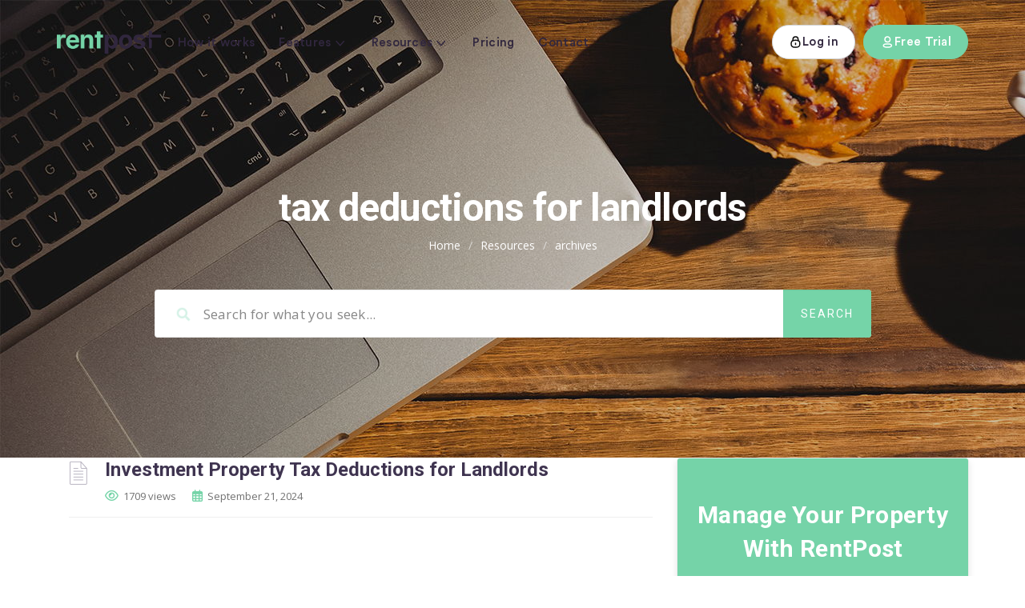

--- FILE ---
content_type: text/html; charset=UTF-8
request_url: https://rentpost.com/resources/tag/tax-deductions-for-landlords/
body_size: 24623
content:
<!DOCTYPE html>
<html lang="en-US" prefix="og: https://ogp.me/ns#" class="no-js">
<head>
<meta http-equiv="X-UA-Compatible" content="IE=edge" />
<meta charset="UTF-8">
<meta name="viewport" content="width=device-width">
<link rel="profile" href="http://gmpg.org/xfn/11">
<link rel="pingback" href="https://rentpost.com/resources/xmlrpc.php">
	<style>img:is([sizes="auto" i], [sizes^="auto," i]) { contain-intrinsic-size: 3000px 1500px }</style>
	
<!-- Search Engine Optimization by Rank Math - https://rankmath.com/ -->
<title>tax deductions for landlords Archives</title>
<meta name="robots" content="follow, noindex"/>
<meta property="og:locale" content="en_US" />
<meta property="og:type" content="article" />
<meta property="og:title" content="tax deductions for landlords Archives" />
<meta property="og:url" content="https://rentpost.com/resources/tag/tax-deductions-for-landlords/" />
<meta property="og:site_name" content="RentPost" />
<meta property="article:publisher" content="https://facebook.com/rentpost" />
<meta name="twitter:card" content="summary_large_image" />
<meta name="twitter:title" content="tax deductions for landlords Archives" />
<meta name="twitter:site" content="@rentpost" />
<meta name="twitter:label1" content="Knowledge Base" />
<meta name="twitter:data1" content="1" />
<script type="application/ld+json" class="rank-math-schema">{"@context":"https://schema.org","@graph":[{"@type":"Organization","@id":"https://rentpost.com/resources/#organization","name":"RentPost","url":"https://rentpost.com/resources","sameAs":["https://facebook.com/rentpost","https://twitter.com/rentpost","https://youtube.com/rentpost","https://linkedin.com/company/rentpost"]},{"@type":"WebSite","@id":"https://rentpost.com/resources/#website","url":"https://rentpost.com/resources","name":"RentPost","publisher":{"@id":"https://rentpost.com/resources/#organization"},"inLanguage":"en-US"},{"@type":"CollectionPage","@id":"https://rentpost.com/resources/tag/tax-deductions-for-landlords/#webpage","url":"https://rentpost.com/resources/tag/tax-deductions-for-landlords/","name":"tax deductions for landlords Archives","isPartOf":{"@id":"https://rentpost.com/resources/#website"},"inLanguage":"en-US"}]}</script>
<!-- /Rank Math WordPress SEO plugin -->

<link rel='dns-prefetch' href='//cdn.rentpost.com' />
<link rel='dns-prefetch' href='//stats.wp.com' />
<link rel='dns-prefetch' href='//fonts.googleapis.com' />
<link rel='dns-prefetch' href='//v0.wordpress.com' />
<link rel='preconnect' href='https://fonts.gstatic.com' crossorigin />
<link rel="alternate" type="application/rss+xml" title="Rental Resources | RentPost &raquo; Feed" href="https://rentpost.com/resources/feed/" />
<link rel="alternate" type="application/rss+xml" title="Rental Resources | RentPost &raquo; Comments Feed" href="https://rentpost.com/resources/comments/feed/" />
<link rel="alternate" type="application/rss+xml" title="Rental Resources | RentPost &raquo; tax deductions for landlords Knowledge Base Tag Feed" href="https://rentpost.com/resources/tag/tax-deductions-for-landlords/feed/" />
		<!-- This site uses the Google Analytics by MonsterInsights plugin v9.2.4 - Using Analytics tracking - https://www.monsterinsights.com/ -->
							<script src="//www.googletagmanager.com/gtag/js?id=G-C400YT74Y5"  data-cfasync="false" data-wpfc-render="false" async></script>
			<script data-cfasync="false" data-wpfc-render="false">
				var mi_version = '9.2.4';
				var mi_track_user = true;
				var mi_no_track_reason = '';
								var MonsterInsightsDefaultLocations = {"page_location":"https:\/\/rentpost.com\/resources\/tag\/tax-deductions-for-landlords\/"};
				if ( typeof MonsterInsightsPrivacyGuardFilter === 'function' ) {
					var MonsterInsightsLocations = (typeof MonsterInsightsExcludeQuery === 'object') ? MonsterInsightsPrivacyGuardFilter( MonsterInsightsExcludeQuery ) : MonsterInsightsPrivacyGuardFilter( MonsterInsightsDefaultLocations );
				} else {
					var MonsterInsightsLocations = (typeof MonsterInsightsExcludeQuery === 'object') ? MonsterInsightsExcludeQuery : MonsterInsightsDefaultLocations;
				}

								var disableStrs = [
										'ga-disable-G-C400YT74Y5',
									];

				/* Function to detect opted out users */
				function __gtagTrackerIsOptedOut() {
					for (var index = 0; index < disableStrs.length; index++) {
						if (document.cookie.indexOf(disableStrs[index] + '=true') > -1) {
							return true;
						}
					}

					return false;
				}

				/* Disable tracking if the opt-out cookie exists. */
				if (__gtagTrackerIsOptedOut()) {
					for (var index = 0; index < disableStrs.length; index++) {
						window[disableStrs[index]] = true;
					}
				}

				/* Opt-out function */
				function __gtagTrackerOptout() {
					for (var index = 0; index < disableStrs.length; index++) {
						document.cookie = disableStrs[index] + '=true; expires=Thu, 31 Dec 2099 23:59:59 UTC; path=/';
						window[disableStrs[index]] = true;
					}
				}

				if ('undefined' === typeof gaOptout) {
					function gaOptout() {
						__gtagTrackerOptout();
					}
				}
								window.dataLayer = window.dataLayer || [];

				window.MonsterInsightsDualTracker = {
					helpers: {},
					trackers: {},
				};
				if (mi_track_user) {
					function __gtagDataLayer() {
						dataLayer.push(arguments);
					}

					function __gtagTracker(type, name, parameters) {
						if (!parameters) {
							parameters = {};
						}

						if (parameters.send_to) {
							__gtagDataLayer.apply(null, arguments);
							return;
						}

						if (type === 'event') {
														parameters.send_to = monsterinsights_frontend.v4_id;
							var hookName = name;
							if (typeof parameters['event_category'] !== 'undefined') {
								hookName = parameters['event_category'] + ':' + name;
							}

							if (typeof MonsterInsightsDualTracker.trackers[hookName] !== 'undefined') {
								MonsterInsightsDualTracker.trackers[hookName](parameters);
							} else {
								__gtagDataLayer('event', name, parameters);
							}
							
						} else {
							__gtagDataLayer.apply(null, arguments);
						}
					}

					__gtagTracker('js', new Date());
					__gtagTracker('set', {
						'developer_id.dZGIzZG': true,
											});
					if ( MonsterInsightsLocations.page_location ) {
						__gtagTracker('set', MonsterInsightsLocations);
					}
										__gtagTracker('config', 'G-C400YT74Y5', {"forceSSL":"true","link_attribution":"true"} );
															window.gtag = __gtagTracker;										(function () {
						/* https://developers.google.com/analytics/devguides/collection/analyticsjs/ */
						/* ga and __gaTracker compatibility shim. */
						var noopfn = function () {
							return null;
						};
						var newtracker = function () {
							return new Tracker();
						};
						var Tracker = function () {
							return null;
						};
						var p = Tracker.prototype;
						p.get = noopfn;
						p.set = noopfn;
						p.send = function () {
							var args = Array.prototype.slice.call(arguments);
							args.unshift('send');
							__gaTracker.apply(null, args);
						};
						var __gaTracker = function () {
							var len = arguments.length;
							if (len === 0) {
								return;
							}
							var f = arguments[len - 1];
							if (typeof f !== 'object' || f === null || typeof f.hitCallback !== 'function') {
								if ('send' === arguments[0]) {
									var hitConverted, hitObject = false, action;
									if ('event' === arguments[1]) {
										if ('undefined' !== typeof arguments[3]) {
											hitObject = {
												'eventAction': arguments[3],
												'eventCategory': arguments[2],
												'eventLabel': arguments[4],
												'value': arguments[5] ? arguments[5] : 1,
											}
										}
									}
									if ('pageview' === arguments[1]) {
										if ('undefined' !== typeof arguments[2]) {
											hitObject = {
												'eventAction': 'page_view',
												'page_path': arguments[2],
											}
										}
									}
									if (typeof arguments[2] === 'object') {
										hitObject = arguments[2];
									}
									if (typeof arguments[5] === 'object') {
										Object.assign(hitObject, arguments[5]);
									}
									if ('undefined' !== typeof arguments[1].hitType) {
										hitObject = arguments[1];
										if ('pageview' === hitObject.hitType) {
											hitObject.eventAction = 'page_view';
										}
									}
									if (hitObject) {
										action = 'timing' === arguments[1].hitType ? 'timing_complete' : hitObject.eventAction;
										hitConverted = mapArgs(hitObject);
										__gtagTracker('event', action, hitConverted);
									}
								}
								return;
							}

							function mapArgs(args) {
								var arg, hit = {};
								var gaMap = {
									'eventCategory': 'event_category',
									'eventAction': 'event_action',
									'eventLabel': 'event_label',
									'eventValue': 'event_value',
									'nonInteraction': 'non_interaction',
									'timingCategory': 'event_category',
									'timingVar': 'name',
									'timingValue': 'value',
									'timingLabel': 'event_label',
									'page': 'page_path',
									'location': 'page_location',
									'title': 'page_title',
									'referrer' : 'page_referrer',
								};
								for (arg in args) {
																		if (!(!args.hasOwnProperty(arg) || !gaMap.hasOwnProperty(arg))) {
										hit[gaMap[arg]] = args[arg];
									} else {
										hit[arg] = args[arg];
									}
								}
								return hit;
							}

							try {
								f.hitCallback();
							} catch (ex) {
							}
						};
						__gaTracker.create = newtracker;
						__gaTracker.getByName = newtracker;
						__gaTracker.getAll = function () {
							return [];
						};
						__gaTracker.remove = noopfn;
						__gaTracker.loaded = true;
						window['__gaTracker'] = __gaTracker;
					})();
									} else {
										console.log("");
					(function () {
						function __gtagTracker() {
							return null;
						}

						window['__gtagTracker'] = __gtagTracker;
						window['gtag'] = __gtagTracker;
					})();
									}
			</script>
				<!-- / Google Analytics by MonsterInsights -->
		<script>
window._wpemojiSettings = {"baseUrl":"https:\/\/s.w.org\/images\/core\/emoji\/15.0.3\/72x72\/","ext":".png","svgUrl":"https:\/\/s.w.org\/images\/core\/emoji\/15.0.3\/svg\/","svgExt":".svg","source":{"concatemoji":"https:\/\/rentpost.com\/resources\/wp-includes\/js\/wp-emoji-release.min.js?ver=6.7.4"}};
/*! This file is auto-generated */
!function(i,n){var o,s,e;function c(e){try{var t={supportTests:e,timestamp:(new Date).valueOf()};sessionStorage.setItem(o,JSON.stringify(t))}catch(e){}}function p(e,t,n){e.clearRect(0,0,e.canvas.width,e.canvas.height),e.fillText(t,0,0);var t=new Uint32Array(e.getImageData(0,0,e.canvas.width,e.canvas.height).data),r=(e.clearRect(0,0,e.canvas.width,e.canvas.height),e.fillText(n,0,0),new Uint32Array(e.getImageData(0,0,e.canvas.width,e.canvas.height).data));return t.every(function(e,t){return e===r[t]})}function u(e,t,n){switch(t){case"flag":return n(e,"\ud83c\udff3\ufe0f\u200d\u26a7\ufe0f","\ud83c\udff3\ufe0f\u200b\u26a7\ufe0f")?!1:!n(e,"\ud83c\uddfa\ud83c\uddf3","\ud83c\uddfa\u200b\ud83c\uddf3")&&!n(e,"\ud83c\udff4\udb40\udc67\udb40\udc62\udb40\udc65\udb40\udc6e\udb40\udc67\udb40\udc7f","\ud83c\udff4\u200b\udb40\udc67\u200b\udb40\udc62\u200b\udb40\udc65\u200b\udb40\udc6e\u200b\udb40\udc67\u200b\udb40\udc7f");case"emoji":return!n(e,"\ud83d\udc26\u200d\u2b1b","\ud83d\udc26\u200b\u2b1b")}return!1}function f(e,t,n){var r="undefined"!=typeof WorkerGlobalScope&&self instanceof WorkerGlobalScope?new OffscreenCanvas(300,150):i.createElement("canvas"),a=r.getContext("2d",{willReadFrequently:!0}),o=(a.textBaseline="top",a.font="600 32px Arial",{});return e.forEach(function(e){o[e]=t(a,e,n)}),o}function t(e){var t=i.createElement("script");t.src=e,t.defer=!0,i.head.appendChild(t)}"undefined"!=typeof Promise&&(o="wpEmojiSettingsSupports",s=["flag","emoji"],n.supports={everything:!0,everythingExceptFlag:!0},e=new Promise(function(e){i.addEventListener("DOMContentLoaded",e,{once:!0})}),new Promise(function(t){var n=function(){try{var e=JSON.parse(sessionStorage.getItem(o));if("object"==typeof e&&"number"==typeof e.timestamp&&(new Date).valueOf()<e.timestamp+604800&&"object"==typeof e.supportTests)return e.supportTests}catch(e){}return null}();if(!n){if("undefined"!=typeof Worker&&"undefined"!=typeof OffscreenCanvas&&"undefined"!=typeof URL&&URL.createObjectURL&&"undefined"!=typeof Blob)try{var e="postMessage("+f.toString()+"("+[JSON.stringify(s),u.toString(),p.toString()].join(",")+"));",r=new Blob([e],{type:"text/javascript"}),a=new Worker(URL.createObjectURL(r),{name:"wpTestEmojiSupports"});return void(a.onmessage=function(e){c(n=e.data),a.terminate(),t(n)})}catch(e){}c(n=f(s,u,p))}t(n)}).then(function(e){for(var t in e)n.supports[t]=e[t],n.supports.everything=n.supports.everything&&n.supports[t],"flag"!==t&&(n.supports.everythingExceptFlag=n.supports.everythingExceptFlag&&n.supports[t]);n.supports.everythingExceptFlag=n.supports.everythingExceptFlag&&!n.supports.flag,n.DOMReady=!1,n.readyCallback=function(){n.DOMReady=!0}}).then(function(){return e}).then(function(){var e;n.supports.everything||(n.readyCallback(),(e=n.source||{}).concatemoji?t(e.concatemoji):e.wpemoji&&e.twemoji&&(t(e.twemoji),t(e.wpemoji)))}))}((window,document),window._wpemojiSettings);
</script>
<link rel='stylesheet' id='hfe-widgets-style-css' href='https://rentpost.com/resources/wp-content/plugins/header-footer-elementor/inc/widgets-css/frontend.css?ver=2.2.0' media='all' />
<style id='wp-emoji-styles-inline-css'>

	img.wp-smiley, img.emoji {
		display: inline !important;
		border: none !important;
		box-shadow: none !important;
		height: 1em !important;
		width: 1em !important;
		margin: 0 0.07em !important;
		vertical-align: -0.1em !important;
		background: none !important;
		padding: 0 !important;
	}
</style>
<link rel='stylesheet' id='wp-block-library-css' href='https://rentpost.com/resources/wp-content/plugins/gutenberg/build/block-library/style.css?ver=20.1.0' media='all' />
<link rel='stylesheet' id='wp-block-library-theme-css' href='https://rentpost.com/resources/wp-content/plugins/gutenberg/build/block-library/theme.css?ver=20.1.0' media='all' />
<link rel='stylesheet' id='mediaelement-css' href='https://rentpost.com/resources/wp-includes/js/mediaelement/mediaelementplayer-legacy.min.css?ver=4.2.17' media='all' />
<link rel='stylesheet' id='wp-mediaelement-css' href='https://rentpost.com/resources/wp-includes/js/mediaelement/wp-mediaelement.min.css?ver=6.7.4' media='all' />
<style id='jetpack-sharing-buttons-style-inline-css'>
.jetpack-sharing-buttons__services-list{display:flex;flex-direction:row;flex-wrap:wrap;gap:0;list-style-type:none;margin:5px;padding:0}.jetpack-sharing-buttons__services-list.has-small-icon-size{font-size:12px}.jetpack-sharing-buttons__services-list.has-normal-icon-size{font-size:16px}.jetpack-sharing-buttons__services-list.has-large-icon-size{font-size:24px}.jetpack-sharing-buttons__services-list.has-huge-icon-size{font-size:36px}@media print{.jetpack-sharing-buttons__services-list{display:none!important}}.editor-styles-wrapper .wp-block-jetpack-sharing-buttons{gap:0;padding-inline-start:0}ul.jetpack-sharing-buttons__services-list.has-background{padding:1.25em 2.375em}
</style>
<style id='rank-math-toc-block-style-inline-css'>
.wp-block-rank-math-toc-block nav ol{counter-reset:item}.wp-block-rank-math-toc-block nav ol li{display:block}.wp-block-rank-math-toc-block nav ol li:before{content:counters(item, ".") ". ";counter-increment:item}

</style>
<style id='rank-math-rich-snippet-style-inline-css'>
/*!
* Plugin:  Rank Math
* URL: https://rankmath.com/wordpress/plugin/seo-suite/
* Name:  rank-math-review-snippet.css
*/@-webkit-keyframes spin{0%{-webkit-transform:rotate(0deg)}100%{-webkit-transform:rotate(-360deg)}}@keyframes spin{0%{-webkit-transform:rotate(0deg)}100%{-webkit-transform:rotate(-360deg)}}@keyframes bounce{from{-webkit-transform:translateY(0px);transform:translateY(0px)}to{-webkit-transform:translateY(-5px);transform:translateY(-5px)}}@-webkit-keyframes bounce{from{-webkit-transform:translateY(0px);transform:translateY(0px)}to{-webkit-transform:translateY(-5px);transform:translateY(-5px)}}@-webkit-keyframes loading{0%{background-size:20% 50% ,20% 50% ,20% 50%}20%{background-size:20% 20% ,20% 50% ,20% 50%}40%{background-size:20% 100%,20% 20% ,20% 50%}60%{background-size:20% 50% ,20% 100%,20% 20%}80%{background-size:20% 50% ,20% 50% ,20% 100%}100%{background-size:20% 50% ,20% 50% ,20% 50%}}@keyframes loading{0%{background-size:20% 50% ,20% 50% ,20% 50%}20%{background-size:20% 20% ,20% 50% ,20% 50%}40%{background-size:20% 100%,20% 20% ,20% 50%}60%{background-size:20% 50% ,20% 100%,20% 20%}80%{background-size:20% 50% ,20% 50% ,20% 100%}100%{background-size:20% 50% ,20% 50% ,20% 50%}}:root{--rankmath-wp-adminbar-height: 0}#rank-math-rich-snippet-wrapper{overflow:hidden}#rank-math-rich-snippet-wrapper h5.rank-math-title{display:block;font-size:18px;line-height:1.4}#rank-math-rich-snippet-wrapper .rank-math-review-image{float:right;max-width:40%;margin-left:15px}#rank-math-rich-snippet-wrapper .rank-math-review-data{margin-bottom:15px}#rank-math-rich-snippet-wrapper .rank-math-total-wrapper{width:100%;padding:0 0 20px 0;float:left;clear:both;position:relative;-webkit-box-sizing:border-box;box-sizing:border-box}#rank-math-rich-snippet-wrapper .rank-math-total-wrapper .rank-math-total{border:0;display:block;margin:0;width:auto;float:left;text-align:left;padding:0;font-size:24px;line-height:1;font-weight:700;-webkit-box-sizing:border-box;box-sizing:border-box;overflow:hidden}#rank-math-rich-snippet-wrapper .rank-math-total-wrapper .rank-math-review-star{float:left;margin-left:15px;margin-top:5px;position:relative;z-index:99;line-height:1}#rank-math-rich-snippet-wrapper .rank-math-total-wrapper .rank-math-review-star .rank-math-review-result-wrapper{display:inline-block;white-space:nowrap;position:relative;color:#e7e7e7}#rank-math-rich-snippet-wrapper .rank-math-total-wrapper .rank-math-review-star .rank-math-review-result-wrapper .rank-math-review-result{position:absolute;top:0;left:0;overflow:hidden;white-space:nowrap;color:#ffbe01}#rank-math-rich-snippet-wrapper .rank-math-total-wrapper .rank-math-review-star .rank-math-review-result-wrapper i{font-size:18px;-webkit-text-stroke-width:1px;font-style:normal;padding:0 2px;line-height:inherit}#rank-math-rich-snippet-wrapper .rank-math-total-wrapper .rank-math-review-star .rank-math-review-result-wrapper i:before{content:"\2605"}body.rtl #rank-math-rich-snippet-wrapper .rank-math-review-image{float:left;margin-left:0;margin-right:15px}body.rtl #rank-math-rich-snippet-wrapper .rank-math-total-wrapper .rank-math-total{float:right}body.rtl #rank-math-rich-snippet-wrapper .rank-math-total-wrapper .rank-math-review-star{float:right;margin-left:0;margin-right:15px}body.rtl #rank-math-rich-snippet-wrapper .rank-math-total-wrapper .rank-math-review-star .rank-math-review-result{left:auto;right:0}@media screen and (max-width: 480px){#rank-math-rich-snippet-wrapper .rank-math-review-image{display:block;max-width:100%;width:100%;text-align:center;margin-right:0}#rank-math-rich-snippet-wrapper .rank-math-review-data{clear:both}}.clear{clear:both}

</style>
<link rel='stylesheet' id='fontawesome-free-css' href='https://rentpost.com/resources/wp-content/plugins/getwid/vendors/fontawesome-free/css/all.min.css?ver=5.5.0' media='all' />
<link rel='stylesheet' id='slick-css' href='https://rentpost.com/resources/wp-content/plugins/getwid/vendors/slick/slick/slick.min.css?ver=1.9.0' media='all' />
<link rel='stylesheet' id='slick-theme-css' href='https://rentpost.com/resources/wp-content/plugins/getwid/vendors/slick/slick/slick-theme.min.css?ver=1.9.0' media='all' />
<link rel='stylesheet' id='mp-fancybox-css' href='https://rentpost.com/resources/wp-content/plugins/getwid/vendors/mp-fancybox/jquery.fancybox.min.css?ver=3.5.7-mp.1' media='all' />
<link rel='stylesheet' id='getwid-blocks-css' href='https://rentpost.com/resources/wp-content/plugins/getwid/assets/css/blocks.style.css?ver=2.0.14' media='all' />
<style id='getwid-blocks-inline-css'>
.wp-block-getwid-section .wp-block-getwid-section__wrapper .wp-block-getwid-section__inner-wrapper{max-width: 700px;}
</style>
<style id='classic-theme-styles-inline-css'>
/*! This file is auto-generated */
.wp-block-button__link{color:#fff;background-color:#32373c;border-radius:9999px;box-shadow:none;text-decoration:none;padding:calc(.667em + 2px) calc(1.333em + 2px);font-size:1.125em}.wp-block-file__button{background:#32373c;color:#fff;text-decoration:none}
</style>
<style id='global-styles-inline-css'>
:root{--wp--preset--aspect-ratio--square: 1;--wp--preset--aspect-ratio--4-3: 4/3;--wp--preset--aspect-ratio--3-4: 3/4;--wp--preset--aspect-ratio--3-2: 3/2;--wp--preset--aspect-ratio--2-3: 2/3;--wp--preset--aspect-ratio--16-9: 16/9;--wp--preset--aspect-ratio--9-16: 9/16;--wp--preset--color--black: #000000;--wp--preset--color--cyan-bluish-gray: #abb8c3;--wp--preset--color--white: #ffffff;--wp--preset--color--pale-pink: #f78da7;--wp--preset--color--vivid-red: #cf2e2e;--wp--preset--color--luminous-vivid-orange: #ff6900;--wp--preset--color--luminous-vivid-amber: #fcb900;--wp--preset--color--light-green-cyan: #7bdcb5;--wp--preset--color--vivid-green-cyan: #00d084;--wp--preset--color--pale-cyan-blue: #8ed1fc;--wp--preset--color--vivid-cyan-blue: #0693e3;--wp--preset--color--vivid-purple: #9b51e0;--wp--preset--gradient--vivid-cyan-blue-to-vivid-purple: linear-gradient(135deg,rgba(6,147,227,1) 0%,rgb(155,81,224) 100%);--wp--preset--gradient--light-green-cyan-to-vivid-green-cyan: linear-gradient(135deg,rgb(122,220,180) 0%,rgb(0,208,130) 100%);--wp--preset--gradient--luminous-vivid-amber-to-luminous-vivid-orange: linear-gradient(135deg,rgba(252,185,0,1) 0%,rgba(255,105,0,1) 100%);--wp--preset--gradient--luminous-vivid-orange-to-vivid-red: linear-gradient(135deg,rgba(255,105,0,1) 0%,rgb(207,46,46) 100%);--wp--preset--gradient--very-light-gray-to-cyan-bluish-gray: linear-gradient(135deg,rgb(238,238,238) 0%,rgb(169,184,195) 100%);--wp--preset--gradient--cool-to-warm-spectrum: linear-gradient(135deg,rgb(74,234,220) 0%,rgb(151,120,209) 20%,rgb(207,42,186) 40%,rgb(238,44,130) 60%,rgb(251,105,98) 80%,rgb(254,248,76) 100%);--wp--preset--gradient--blush-light-purple: linear-gradient(135deg,rgb(255,206,236) 0%,rgb(152,150,240) 100%);--wp--preset--gradient--blush-bordeaux: linear-gradient(135deg,rgb(254,205,165) 0%,rgb(254,45,45) 50%,rgb(107,0,62) 100%);--wp--preset--gradient--luminous-dusk: linear-gradient(135deg,rgb(255,203,112) 0%,rgb(199,81,192) 50%,rgb(65,88,208) 100%);--wp--preset--gradient--pale-ocean: linear-gradient(135deg,rgb(255,245,203) 0%,rgb(182,227,212) 50%,rgb(51,167,181) 100%);--wp--preset--gradient--electric-grass: linear-gradient(135deg,rgb(202,248,128) 0%,rgb(113,206,126) 100%);--wp--preset--gradient--midnight: linear-gradient(135deg,rgb(2,3,129) 0%,rgb(40,116,252) 100%);--wp--preset--font-size--small: 13px;--wp--preset--font-size--medium: 20px;--wp--preset--font-size--large: 36px;--wp--preset--font-size--x-large: 42px;--wp--preset--spacing--20: 0.44rem;--wp--preset--spacing--30: 0.67rem;--wp--preset--spacing--40: 1rem;--wp--preset--spacing--50: 1.5rem;--wp--preset--spacing--60: 2.25rem;--wp--preset--spacing--70: 3.38rem;--wp--preset--spacing--80: 5.06rem;--wp--preset--shadow--natural: 6px 6px 9px rgba(0, 0, 0, 0.2);--wp--preset--shadow--deep: 12px 12px 50px rgba(0, 0, 0, 0.4);--wp--preset--shadow--sharp: 6px 6px 0px rgba(0, 0, 0, 0.2);--wp--preset--shadow--outlined: 6px 6px 0px -3px rgba(255, 255, 255, 1), 6px 6px rgba(0, 0, 0, 1);--wp--preset--shadow--crisp: 6px 6px 0px rgba(0, 0, 0, 1);}:where(.is-layout-flex){gap: 0.5em;}:where(.is-layout-grid){gap: 0.5em;}body .is-layout-flex{display: flex;}.is-layout-flex{flex-wrap: wrap;align-items: center;}.is-layout-flex > :is(*, div){margin: 0;}body .is-layout-grid{display: grid;}.is-layout-grid > :is(*, div){margin: 0;}:where(.wp-block-columns.is-layout-flex){gap: 2em;}:where(.wp-block-columns.is-layout-grid){gap: 2em;}:where(.wp-block-post-template.is-layout-flex){gap: 1.25em;}:where(.wp-block-post-template.is-layout-grid){gap: 1.25em;}.has-black-color{color: var(--wp--preset--color--black) !important;}.has-cyan-bluish-gray-color{color: var(--wp--preset--color--cyan-bluish-gray) !important;}.has-white-color{color: var(--wp--preset--color--white) !important;}.has-pale-pink-color{color: var(--wp--preset--color--pale-pink) !important;}.has-vivid-red-color{color: var(--wp--preset--color--vivid-red) !important;}.has-luminous-vivid-orange-color{color: var(--wp--preset--color--luminous-vivid-orange) !important;}.has-luminous-vivid-amber-color{color: var(--wp--preset--color--luminous-vivid-amber) !important;}.has-light-green-cyan-color{color: var(--wp--preset--color--light-green-cyan) !important;}.has-vivid-green-cyan-color{color: var(--wp--preset--color--vivid-green-cyan) !important;}.has-pale-cyan-blue-color{color: var(--wp--preset--color--pale-cyan-blue) !important;}.has-vivid-cyan-blue-color{color: var(--wp--preset--color--vivid-cyan-blue) !important;}.has-vivid-purple-color{color: var(--wp--preset--color--vivid-purple) !important;}.has-black-background-color{background-color: var(--wp--preset--color--black) !important;}.has-cyan-bluish-gray-background-color{background-color: var(--wp--preset--color--cyan-bluish-gray) !important;}.has-white-background-color{background-color: var(--wp--preset--color--white) !important;}.has-pale-pink-background-color{background-color: var(--wp--preset--color--pale-pink) !important;}.has-vivid-red-background-color{background-color: var(--wp--preset--color--vivid-red) !important;}.has-luminous-vivid-orange-background-color{background-color: var(--wp--preset--color--luminous-vivid-orange) !important;}.has-luminous-vivid-amber-background-color{background-color: var(--wp--preset--color--luminous-vivid-amber) !important;}.has-light-green-cyan-background-color{background-color: var(--wp--preset--color--light-green-cyan) !important;}.has-vivid-green-cyan-background-color{background-color: var(--wp--preset--color--vivid-green-cyan) !important;}.has-pale-cyan-blue-background-color{background-color: var(--wp--preset--color--pale-cyan-blue) !important;}.has-vivid-cyan-blue-background-color{background-color: var(--wp--preset--color--vivid-cyan-blue) !important;}.has-vivid-purple-background-color{background-color: var(--wp--preset--color--vivid-purple) !important;}.has-black-border-color{border-color: var(--wp--preset--color--black) !important;}.has-cyan-bluish-gray-border-color{border-color: var(--wp--preset--color--cyan-bluish-gray) !important;}.has-white-border-color{border-color: var(--wp--preset--color--white) !important;}.has-pale-pink-border-color{border-color: var(--wp--preset--color--pale-pink) !important;}.has-vivid-red-border-color{border-color: var(--wp--preset--color--vivid-red) !important;}.has-luminous-vivid-orange-border-color{border-color: var(--wp--preset--color--luminous-vivid-orange) !important;}.has-luminous-vivid-amber-border-color{border-color: var(--wp--preset--color--luminous-vivid-amber) !important;}.has-light-green-cyan-border-color{border-color: var(--wp--preset--color--light-green-cyan) !important;}.has-vivid-green-cyan-border-color{border-color: var(--wp--preset--color--vivid-green-cyan) !important;}.has-pale-cyan-blue-border-color{border-color: var(--wp--preset--color--pale-cyan-blue) !important;}.has-vivid-cyan-blue-border-color{border-color: var(--wp--preset--color--vivid-cyan-blue) !important;}.has-vivid-purple-border-color{border-color: var(--wp--preset--color--vivid-purple) !important;}.has-vivid-cyan-blue-to-vivid-purple-gradient-background{background: var(--wp--preset--gradient--vivid-cyan-blue-to-vivid-purple) !important;}.has-light-green-cyan-to-vivid-green-cyan-gradient-background{background: var(--wp--preset--gradient--light-green-cyan-to-vivid-green-cyan) !important;}.has-luminous-vivid-amber-to-luminous-vivid-orange-gradient-background{background: var(--wp--preset--gradient--luminous-vivid-amber-to-luminous-vivid-orange) !important;}.has-luminous-vivid-orange-to-vivid-red-gradient-background{background: var(--wp--preset--gradient--luminous-vivid-orange-to-vivid-red) !important;}.has-very-light-gray-to-cyan-bluish-gray-gradient-background{background: var(--wp--preset--gradient--very-light-gray-to-cyan-bluish-gray) !important;}.has-cool-to-warm-spectrum-gradient-background{background: var(--wp--preset--gradient--cool-to-warm-spectrum) !important;}.has-blush-light-purple-gradient-background{background: var(--wp--preset--gradient--blush-light-purple) !important;}.has-blush-bordeaux-gradient-background{background: var(--wp--preset--gradient--blush-bordeaux) !important;}.has-luminous-dusk-gradient-background{background: var(--wp--preset--gradient--luminous-dusk) !important;}.has-pale-ocean-gradient-background{background: var(--wp--preset--gradient--pale-ocean) !important;}.has-electric-grass-gradient-background{background: var(--wp--preset--gradient--electric-grass) !important;}.has-midnight-gradient-background{background: var(--wp--preset--gradient--midnight) !important;}.has-small-font-size{font-size: var(--wp--preset--font-size--small) !important;}.has-medium-font-size{font-size: var(--wp--preset--font-size--medium) !important;}.has-large-font-size{font-size: var(--wp--preset--font-size--large) !important;}.has-x-large-font-size{font-size: var(--wp--preset--font-size--x-large) !important;}
:where(.wp-block-columns.is-layout-flex){gap: 2em;}:where(.wp-block-columns.is-layout-grid){gap: 2em;}
:root :where(.wp-block-pullquote){font-size: 1.5em;line-height: 1.6;}
:where(.wp-block-post-template.is-layout-flex){gap: 1.25em;}:where(.wp-block-post-template.is-layout-grid){gap: 1.25em;}
</style>
<link rel='stylesheet' id='printomatic-css-css' href='https://rentpost.com/resources/wp-content/plugins/manual-framework/assets/css/print/style.css?ver=6.7.4' media='all' />
<link rel='stylesheet' id='hfe-style-css' href='https://rentpost.com/resources/wp-content/plugins/header-footer-elementor/assets/css/header-footer-elementor.css?ver=2.2.0' media='all' />
<link rel='stylesheet' id='elementor-frontend-css' href='https://rentpost.com/resources/wp-content/plugins/elementor/assets/css/frontend.min.css?ver=3.27.3' media='all' />
<link rel='stylesheet' id='elementor-post-4909-css' href='https://rentpost.com/resources/wp-content/uploads/elementor/css/post-4909.css?ver=1738701427' media='all' />
<link rel='stylesheet' id='manual-style-css' href='https://rentpost.com/resources/wp-content/themes/manual/style.css?ver=1.0.0' media='all' />
<link rel='stylesheet' id='circular-std-font-css' href='https://rentpost.com/resources/wp-content/themes/manual-child/assets/fonts/stylesheet.css?ver=1.0.0' media='all' />
<link rel='stylesheet' id='manual-child-style-css' href='https://rentpost.com/resources/wp-content/themes/manual-child/style.css?ver=1.0.0' media='all' />
<link rel='stylesheet' id='fontawesome-css' href='https://rentpost.com/resources/wp-content/themes/manual/css/font-awesome/css/all.css?ver=7.5.4' media='all' />
<link rel='stylesheet' id='et-line-font-css' href='https://rentpost.com/resources/wp-content/themes/manual/css/et-line-font/style.css?ver=7.5.4' media='all' />
<link rel='stylesheet' id='elegent-font-css' href='https://rentpost.com/resources/wp-content/themes/manual/css/elegent-font/style.css?ver=7.5.4' media='all' />
<link rel='stylesheet' id='manual-fonts-css' href='//fonts.googleapis.com/css?family=Open+Sans:100,200,300,400,500,600,700,800,900%7CRoboto:100,200,300,400,500,600,700,800,900%7CRaleway:100,200,300,400,500,600,700,800,900&#038;subset=latin' media='all' />
<link rel='stylesheet' id='manual-bootstrap-css' href='https://rentpost.com/resources/wp-content/themes/manual/css/lib/bootstrap.min.css?ver=7.5.4' media='all' />
<link rel='stylesheet' id='manual-css-owl-css' href='https://rentpost.com/resources/wp-content/themes/manual/js/owl/owl.carousel.css?ver=7.5.4' media='all' />
<link rel='stylesheet' id='manual-css-owl-theme-css' href='https://rentpost.com/resources/wp-content/themes/manual/js/owl/owl.theme.css?ver=7.5.4' media='all' />
<link rel='stylesheet' id='manual-effect-css' href='https://rentpost.com/resources/wp-content/themes/manual/css/hover.css?ver=7.5.4' media='all' />
<link rel='stylesheet' id='manual-css-mCustomScrollbar-css' href='https://rentpost.com/resources/wp-content/themes/manual/js/cscrollbar/mcustomscrollbar.css?ver=7.5.4' media='all' />
<link rel='stylesheet' id='manual-lightbox-css' href='https://rentpost.com/resources/wp-content/themes/manual/css/lightbox/lightbox.css?ver=6.7.4' media='all' />
<link rel='stylesheet' id='hfe-elementor-icons-css' href='https://rentpost.com/resources/wp-content/plugins/elementor/assets/lib/eicons/css/elementor-icons.min.css?ver=5.34.0' media='all' />
<link rel='stylesheet' id='hfe-icons-list-css' href='https://rentpost.com/resources/wp-content/plugins/elementor/assets/css/widget-icon-list.min.css?ver=3.24.3' media='all' />
<link rel='stylesheet' id='hfe-social-icons-css' href='https://rentpost.com/resources/wp-content/plugins/elementor/assets/css/widget-social-icons.min.css?ver=3.24.0' media='all' />
<link rel='stylesheet' id='hfe-social-share-icons-brands-css' href='https://rentpost.com/resources/wp-content/plugins/elementor/assets/lib/font-awesome/css/brands.css?ver=5.15.3' media='all' />
<link rel='stylesheet' id='hfe-social-share-icons-fontawesome-css' href='https://rentpost.com/resources/wp-content/plugins/elementor/assets/lib/font-awesome/css/fontawesome.css?ver=5.15.3' media='all' />
<link rel='stylesheet' id='hfe-nav-menu-icons-css' href='https://rentpost.com/resources/wp-content/plugins/elementor/assets/lib/font-awesome/css/solid.css?ver=5.15.3' media='all' />
<link rel="preload" as="style" href="https://fonts.googleapis.com/css?family=Open%20Sans:300,400,500,600,700,800,300italic,400italic,500italic,600italic,700italic,800italic%7CRoboto:100,200,300,400,500,600,700,800,900,100italic,200italic,300italic,400italic,500italic,600italic,700italic,800italic,900italic%7CRaleway:100,200,300,400,500,600,700,800,900,100italic,200italic,300italic,400italic,500italic,600italic,700italic,800italic,900italic%7CDosis:200,300,400,500,600,700,800&#038;display=swap&#038;ver=6.7.4" /><link rel="stylesheet" href="https://fonts.googleapis.com/css?family=Open%20Sans:300,400,500,600,700,800,300italic,400italic,500italic,600italic,700italic,800italic%7CRoboto:100,200,300,400,500,600,700,800,900,100italic,200italic,300italic,400italic,500italic,600italic,700italic,800italic,900italic%7CRaleway:100,200,300,400,500,600,700,800,900,100italic,200italic,300italic,400italic,500italic,600italic,700italic,800italic,900italic%7CDosis:200,300,400,500,600,700,800&#038;display=swap&#038;ver=6.7.4" media="print" onload="this.media='all'"><noscript><link rel="stylesheet" href="https://fonts.googleapis.com/css?family=Open%20Sans:300,400,500,600,700,800,300italic,400italic,500italic,600italic,700italic,800italic%7CRoboto:100,200,300,400,500,600,700,800,900,100italic,200italic,300italic,400italic,500italic,600italic,700italic,800italic,900italic%7CRaleway:100,200,300,400,500,600,700,800,900,100italic,200italic,300italic,400italic,500italic,600italic,700italic,800italic,900italic%7CDosis:200,300,400,500,600,700,800&#038;display=swap&#038;ver=6.7.4" /></noscript><link rel='stylesheet' id='google-fonts-1-css' href='https://fonts.googleapis.com/css?family=Roboto%3A100%2C100italic%2C200%2C200italic%2C300%2C300italic%2C400%2C400italic%2C500%2C500italic%2C600%2C600italic%2C700%2C700italic%2C800%2C800italic%2C900%2C900italic%7CRoboto+Slab%3A100%2C100italic%2C200%2C200italic%2C300%2C300italic%2C400%2C400italic%2C500%2C500italic%2C600%2C600italic%2C700%2C700italic%2C800%2C800italic%2C900%2C900italic&#038;display=swap&#038;ver=6.7.4' media='all' />
<link rel="preconnect" href="https://fonts.gstatic.com/" crossorigin><script src="https://rentpost.com/resources/wp-includes/js/jquery/jquery.min.js?ver=3.7.1" id="jquery-core-js"></script>
<script src="https://rentpost.com/resources/wp-includes/js/jquery/jquery-migrate.min.js?ver=3.4.1" id="jquery-migrate-js"></script>
<script id="jquery-js-after">
!function($){"use strict";$(document).ready(function(){$(this).scrollTop()>100&&$(".hfe-scroll-to-top-wrap").removeClass("hfe-scroll-to-top-hide"),$(window).scroll(function(){$(this).scrollTop()<100?$(".hfe-scroll-to-top-wrap").fadeOut(300):$(".hfe-scroll-to-top-wrap").fadeIn(300)}),$(".hfe-scroll-to-top-wrap").on("click",function(){$("html, body").animate({scrollTop:0},300);return!1})})}(jQuery);
</script>
<script src="https://rentpost.com/resources/wp-content/plugins/google-analytics-for-wordpress/assets/js/frontend-gtag.min.js?ver=9.2.4" id="monsterinsights-frontend-script-js" async data-wp-strategy="async"></script>
<script data-cfasync="false" data-wpfc-render="false" id='monsterinsights-frontend-script-js-extra'>var monsterinsights_frontend = {"js_events_tracking":"true","download_extensions":"doc,pdf,ppt,zip,xls,docx,pptx,xlsx","inbound_paths":"[]","home_url":"https:\/\/rentpost.com\/resources","hash_tracking":"false","v4_id":"G-C400YT74Y5"};</script>
<!--[if lt IE 9]>
<script src="https://rentpost.com/resources/wp-content/themes/manual/js/ie/html5shiv.min.js?ver=3.7.3" id="html5shiv-js"></script>
<![endif]-->
<!--[if lt IE 9]>
<script src="https://rentpost.com/resources/wp-content/themes/manual/js/ie/respond.min.js?ver=1.4.2" id="respond-js"></script>
<![endif]-->
<script src="https://rentpost.com/resources/wp-content/themes/manual//js/handler/functions.js?ver=1" id="manual-ajax-call-linkurl-js"></script>
<script src="https://rentpost.com/resources/wp-content/themes/manual//js/handler/jquery.history.js?ver=1" id="manual-history-js"></script>
<link rel="https://api.w.org/" href="https://rentpost.com/resources/wp-json/" /><link rel="alternate" title="JSON" type="application/json" href="https://rentpost.com/resources/wp-json/wp/v2/manual_kb_tag/86" /><link rel="EditURI" type="application/rsd+xml" title="RSD" href="https://rentpost.com/resources/xmlrpc.php?rsd" />
<meta name="generator" content="WordPress 6.7.4" />
<!-- Google tag (gtag.js) -->
<script async src="https://www.googletagmanager.com/gtag/js?id=G-MSZZX9J1VT"></script>
<script>
  window.dataLayer = window.dataLayer || [];
  function gtag(){dataLayer.push(arguments);}
  gtag('js', new Date());

  gtag('config', 'G-MSZZX9J1VT');
</script>


<!-- Google Tag Manager -->
<script>(function(w,d,s,l,i){w[l]=w[l]||[];w[l].push({'gtm.start':
new Date().getTime(),event:'gtm.js'});var f=d.getElementsByTagName(s)[0],
j=d.createElement(s),dl=l!='dataLayer'?'&l='+l:'';j.async=true;j.src=
'https://www.googletagmanager.com/gtm.js?id='+i+dl;f.parentNode.insertBefore(j,f);
})(window,document,'script','dataLayer','GTM-T77B2HCN');</script>
<!-- End Google Tag Manager -->

<script type="text/javascript">
    (function(c,l,a,r,i,t,y){
        c[a]=c[a]||function(){(c[a].q=c[a].q||[]).push(arguments)};
        t=l.createElement(r);t.async=1;t.src="https://www.clarity.ms/tag/"+i;
        y=l.getElementsByTagName(r)[0];y.parentNode.insertBefore(t,y);
    })(window, document, "clarity", "script", "smmj5ceg2u");
</script><meta name="generator" content="Redux 4.5.6" />	<style>img#wpstats{display:none}</style>
		    <div class="header-wrapper">
    <header class="header-body">
<a class="mc-nav-brand" href="https://rentpost.com"><img src="https://s3.amazonaws.com/assets.resources.rentpost.com/wp-content/uploads/2024/08/22122802/white-color.png" class="white-header-logo" ><img src="https://s3.amazonaws.com/assets.resources.rentpost.com/wp-content/uploads/2024/05/31163956/logotype_color.png" class="pull-left" ></a>        <div class="menu-container">
            <nav class="nav-body">
                <ul class="Header-ul-body">
                    <li class="li-body-party ">
                <a href="https://rentpost.com/how-it-works" class="header-nav-link">How it works</a>
            </li><li class="nav-dropdown li-body-party">
                    <a href="#" class="mc-dropdown-main-link" id="navbarScrollingDropdown5072" >
                        Features
                     </a>
                    <div class="dropdown-content">
                        <ul class="dropdown-inner-body" aria-labelledby="navbarScrollingDropdown5072"><li class="drop-down-list">
                                <a href="https://rentpost.com/features/rental-accounting">
                                    <ul class="inner-drop-ul">
                                        <li class="inner-image"><img src="https://s3.amazonaws.com/assets.resources.rentpost.com/wp-content/uploads/2024/08/08063954/Rental-Accounting_icon.svg" alt=""></li>
                                        <li class="inner-text">
                                            <p class="">Rental Accounting</p>
                                            <p class="">Full trust accounting is at the core - accounting made for property management.</p>
                                        </li>
                                    </ul>
                                </a>
                            </li><li class="drop-down-list">
                                <a href="https://rentpost.com/features/property-management">
                                    <ul class="inner-drop-ul">
                                        <li class="inner-image"><img src="https://s3.amazonaws.com/assets.resources.rentpost.com/wp-content/uploads/2024/08/08071323/Property-Management_icon.svg" alt=""></li>
                                        <li class="inner-text">
                                            <p class="">Property Management</p>
                                            <p class="">From lease application to move-out, streamline your property management.</p>
                                        </li>
                                    </ul>
                                </a>
                            </li><li class="drop-down-list">
                                <a href="https://rentpost.com/features/work-orders">
                                    <ul class="inner-drop-ul">
                                        <li class="inner-image"><img src="https://s3.amazonaws.com/assets.resources.rentpost.com/wp-content/uploads/2024/08/08065028/How-its-work-icon.svg" alt=""></li>
                                        <li class="inner-text">
                                            <p class="">Work Order Management</p>
                                            <p class="">Streamlining your work orders won't just save you time. It'll end up saving you a lot of money</p>
                                        </li>
                                    </ul>
                                </a>
                            </li><li class="drop-down-list">
                                <a href="https://rentpost.com/features/leasing">
                                    <ul class="inner-drop-ul">
                                        <li class="inner-image"><img src="https://s3.amazonaws.com/assets.resources.rentpost.com/wp-content/uploads/2024/08/08064744/Leasing_icon.svg" alt=""></li>
                                        <li class="inner-text">
                                            <p class="">Leasing</p>
                                            <p class="">Whether you're pre-leasing or trying to fill vacancies, RentPost has you covered.</p>
                                        </li>
                                    </ul>
                                </a>
                            </li><li class="drop-down-list">
                                <a href="https://rentpost.com/features/payshift">
                                    <ul class="inner-drop-ul">
                                        <li class="inner-image"><img src="https://s3.amazonaws.com/assets.resources.rentpost.com/wp-content/uploads/2024/08/08064254/Payshit_icon.svg" alt=""></li>
                                        <li class="inner-text">
                                            <p class=""><img class"payshiftpng" src="https://s3.amazonaws.com/assets.resources.rentpost.com/wp-content/uploads/2024/08/08073423/payshift-logo.png" alt=""></p>
                                            <p class="">Because using run-of-the-mill payment solutions is like trying to run a marathon in flip-flops.</p>
                                        </li>
                                    </ul>
                                </a>
                            </li><li class="drop-down-list">
                                <a href="https://rentpost.com/features/tenant-screening">
                                    <ul class="inner-drop-ul">
                                        <li class="inner-image"><img src="https://s3.amazonaws.com/assets.resources.rentpost.com/wp-content/uploads/2024/08/08064913/Tenant_Screening_icon.svg" alt=""></li>
                                        <li class="inner-text">
                                            <p class="">Tenant Screening</p>
                                            <p class="">Ultrices ultrices libero semper eget. Elit non ut porttitor tortor quis dolor et.</p>
                                        </li>
                                    </ul>
                                </a>
                            </li></ul>
                </div>
            </li><li class="nav-dropdown li-body-party">
                    <a href="#" class="mc-dropdown-main-link" id="navbarScrollingDropdown5071" >
                        Resources
                     </a>
                    <div class="dropdown-content">
                        <ul class="dropdown-inner-body" aria-labelledby="navbarScrollingDropdown5071"><li class="drop-down-list">
                                <a href="https://rentpost.com/resources/property-manager/">
                                    <ul class="inner-drop-ul">
                                        <li class="inner-image"><img src="https://s3.amazonaws.com/assets.resources.rentpost.com/wp-content/uploads/2024/08/08063822/Property_Manager.svg" alt=""></li>
                                        <li class="inner-text">
                                            <p class="">Property Manager</p>
                                            <p class="">Become a property management expert; landing clients to managing vendor relationships</p>
                                        </li>
                                    </ul>
                                </a>
                            </li><li class="drop-down-list">
                                <a href="https://rentpost.com/resources/landlord/">
                                    <ul class="inner-drop-ul">
                                        <li class="inner-image"><img src="https://s3.amazonaws.com/assets.resources.rentpost.com/wp-content/uploads/2024/08/08063350/Landlord.svg" alt=""></li>
                                        <li class="inner-text">
                                            <p class="">Landlord</p>
                                            <p class="">Everything you need to know about being a landlord, from leases to DIY repairs</p>
                                        </li>
                                    </ul>
                                </a>
                            </li><li class="drop-down-list">
                                <a href="https://rentpost.com/resources/rental-maintenance/">
                                    <ul class="inner-drop-ul">
                                        <li class="inner-image"><img src="https://s3.amazonaws.com/assets.resources.rentpost.com/wp-content/uploads/2024/08/08063656/Rental_Maintenance.svg" alt=""></li>
                                        <li class="inner-text">
                                            <p class="">Rental Maintenance</p>
                                            <p class="">Handling repairs can be stressful. <br>
Whether it's the DIY approach or hiring contractors, learn more.</p>
                                        </li>
                                    </ul>
                                </a>
                            </li><li class="drop-down-list">
                                <a href="https://rentpost.com/resources/renter-advice/">
                                    <ul class="inner-drop-ul">
                                        <li class="inner-image"><img src="https://s3.amazonaws.com/assets.resources.rentpost.com/wp-content/uploads/2024/08/08063516/Rentel_Advice.svg" alt=""></li>
                                        <li class="inner-text">
                                            <p class="">Renter Advice</p>
                                            <p class="">Learn to navigate the waters of being a model tenant and knowing your rights.</p>
                                        </li>
                                    </ul>
                                </a>
                            </li></ul>
                </div>
            </li><li class="li-body-party ">
                <a href="https://rentpost.com/pricing" class="header-nav-link">Pricing</a>
            </li><li class="li-body-party ">
                <a href="https://rentpost.com/contact" class="header-nav-link">Contact</a>
            </li>                                            
                </ul>
            </nav>
            <div class="auth-buttons">
                <user-menu id="userMenuEntity">
                    <div slot='not-logged-in' class='auth-component-container'>
                        <a class="sign-in-btn" onclick="redirectToLogin()"><img src="https://rentpost.com/resources/wp-content/themes/manual-child/assets/images/Lock.svg" alt=""> Log in</a>
                        <a class="sign-up-btn" onclick="redirectToSignup()"><img src="https://rentpost.com/resources/wp-content/themes/manual-child/assets/images/Profile.svg" alt=""> Free Trial</a>
                    </div>
                </user-menu>
            </div>                   
        </div>
        <div class="mobile-nav">
  
          
                <div class="mobile-auth-buttons">
                <user-menu id="userMenuEntity">
                    <div slot='not-logged-in' class='auth-component-container'>
                        <a class="sign-in-btn" onclick="redirectToLogin()"><img src="https://rentpost.com/resources/wp-content/themes/manual-child/assets/images/Lock.svg" alt=""> Log in</a>
                        <a class="sign-up-btn" onclick="redirectToSignup()"><img src="https://rentpost.com/resources/wp-content/themes/manual-child/assets/images/Profile.svg" alt=""> Free Trial</a>
                    </div>
                </user-menu>
            </div>
           
        </div>
        <div class="menu-icon hamburger-container " onclick="toggleMenu()" id="menuToggle">
		<div class="hamburger-bar"></div>
        <div class="hamburger-bar"></div>
        <div class="hamburger-bar"></div></div>
    </header>
    </div>
<style type="text/css">.footer-go-uplink { color:rgba(176,176,176,1); font-size:24px!important; }
.navbar-inverse .navbar-nav>.active>a, .navbar-inverse .navbar-nav>.current_page_item>a {color:#4ccc92!important; }#navbar ul li.has-sub:hover > ul, #navbar ul li.has-sub:hover > div, #navbar ul li.menu-item-has-children:hover > ul { border-radius:0px 0px 0px 0px; }.navbar-inverse .navbar-nav>li>a { color:#ffffff; } #navbar ul li > ul li a { color:#ffffff!important; } .navbar-inverse .navbar-nav>li>a:hover, .navbar-inverse .navbar-nav>li>a:focus { color:#75d4a8; }#navbar ul li > ul, #navbar ul li > ul li > ul { background-color:#3f3450; border-color:#3f3450; box-shadow: 0 5px 11px 0 rgba(0,0,0,.27); padding: 10px 0px;} #navbar ul li > ul li a:hover { color:#75d4a8!important; } @media (max-width: 991px){ .mobile-menu-holder{ background:#F9F9F9; } .mobile-menu-holder li a { color:#5B5B5B; } .mobile-menu-holder li a:hover { color: #4ccc92; background:none; }  .mobile-menu-holder li > ul li a { color: #656464!important;  }  .mobile-menu-holder li > ul li a:hover{ color: #47c494!important; } .mobile_menu_arrow { color:#5B5B5B; } .mobile_menu_arrow:hover { color:#4ccc92; } .mobile-menu-holder ul > li { border-bottom: 1px solid rgba(241,241,241,0.9)!important; } } @media (max-width: 991px) and (min-width: 768px){ .navbar-inverse .navbar-toggle { top:18px; } } @media (max-width: 767px){ .navbar-inverse .navbar-toggle { border:none!important; top:18px; } } .theme-social-icons li a, .shopping_cart_header .header_cart{ color:#ffffff; } .theme-social-icons li a:hover { color:#75d4a8; } .hamburger-menu span { background:#ffffff; } #navbar ul li > ul li.active a { color:#75d4a8!important; }@media (max-width: 991px){ .mobile-menu-holder i.menu_arrow_first_level.fa.fa-caret-down { float: right;  padding: 5px; } .mobile-menu-holder ul > li { border-bottom: 1px solid rgba(241, 241, 241, 0.92); } .mobile-menu-holder li > ul li a i { display: block; float: right; margin-top: 6px; } .mobile-menu-holder ul.sub-menu li:last-child, .mobile-menu-holder ul > li:last-child{ border-bottom:none; } }span.burger-icon-top, span.burger-icon-bottom { background:#ffffff; }@media (max-width: 991px){ .navbar-brand img.home-logo-show { display:none; } .navbar-brand img.inner-page-white-logo { display:block; } }img.inner-page-white-logo { display: none; } img.home-logo-show { display: block; } nav.navbar.after-scroll-wrap img.inner-page-white-logo{ display: none; } nav.navbar.after-scroll-wrap img.home-logo-show { display: block; } .navbar { z-index: 99; border: none; } .header_control_text_align { text-align:center; } .page_opacity.header_custom_height_new{ padding: 100px 0px; }@media (max-width:991px) { .page_opacity.header_custom_height_new { padding: 100px 0px 100px 0px; } } .noise-break, .page_opacity.header_custom_height_new, .parallax-mirror { border-radius:0px 0px 0px 0px; }.noise-break { background: transparent url(https://s3.amazonaws.com/assets.resources.rentpost.com/wp-content/uploads/2015/10/30173104/testo.jpg);
			 
			 
			 
			 
}.page_opacity.header_custom_height_new{ background:rgba(0,0,0,0.2); }h1.custom_h1_head { font-family: Roboto; font-size:48px; text-transform:none; line-height:55px; letter-spacing:-1px; word-spacing:0px; color:#ffffff; font-weight:700;   word-wrap: break-word; overflow-wrap: break-word; }@media (max-width: 767px) { h1.custom_h1_head { font-size:28px!important; line-height:28px!important; letter-spacing:-1px!important;  } }#breadcrumbs a{ color:#ffffff; } #breadcrumbs a:hover{ color:#75d4a8; }  #breadcrumbs span { color:rgba(255,255,255,0.6); } .trending-search span.popular-keyword-title { color:#444444; } .trending-search a.trending-search-popular-keyword { color:#666666; } .trending-search a.trending-search-popular-keyword:hover { color:#47C494; }@media (max-width: 767px){ .navbar { min-height: auto; } .navbar, .navbar .nav-fix, .hamburger-menu { height: 92px!important; } }@media (min-width:768px) and (max-width:991px) { .navbar { position:relative!important; background:transparent!important; } .jumbotron_new.jumbotron-inner-fix .inner-margin-top{ padding-top: 0px!important; } .navbar-inverse .navbar-nav > li > a { color: #181818!important; } .padding-jumbotron{  padding:0px 0px 0px; } body.home .navbar-inverse .navbar-nav>li>a { color: #000000!important; } body.home .navbar-inverse .navbar-nav > li > a:hover{ color: #7C7C7C!important; } img.inner-page-white-logo { display: none; } img.home-logo-show { display: block; } ul.nav.navbar-nav.hidemenu { display: block; }} 
@media (max-width:767px) { .navbar { position:relative!important; background:transparent!important; } .padding-jumbotron{ padding:0px 10px;  } .navbar-inverse .navbar-nav > li > a { color: #181818!important; padding-top: 10px!important; } .jumbotron_new.jumbotron-inner-fix .inner-margin-top { padding-top: 0px!important;  } .navbar-inverse .navbar-nav > li > a { border-top: none!important; } body.home .navbar-inverse .navbar-nav>li>a { color: #000000!important; } body.home .navbar-inverse .navbar-nav > li > a:hover{ color: #7C7C7C!important; } img.inner-page-white-logo { display: none; } img.home-logo-show { display: block; } }body.home nav.navbar.after-scroll-wrap, body nav.navbar.after-scroll-wrap { box-shadow: none; }.custom-nav-logo {    } @media (max-width: 767px) { .custom-nav-logo {     }  } nav.navbar.after-scroll-wrap .custom-nav-logo { height: 34px!important; margin-top: -10px; } nav.navbar.after-scroll-wrap .hamburger-menu span { margin-top: 26px; }table.wc-block-cart-items .wc-block-components-product-metadata__description p, #learn-press-course-curriculum.course-curriculum ul.curriculum-sections .section-content .course-item .item-icon, .lp-pmpro-membership-list h2.lp-title, .lp-single-course .course-quick-info ul li span.label, body { color: #333333; font-family:"Open Sans",Arial, Helvetica, sans-serif!important;font-size: 15px;line-height: 1.6;letter-spacing: 0.3px; font-weight: 400; }.counter-number, body.course-item-popup #learn-press-content-item .course-item-title, h1 {  font-family: "Roboto"; font-weight:700; font-size:40px; line-height: 45px; text-transform:none; letter-spacing: -0.7px; color: #222222;  }.lp-pmpro-membership-list .lp-price, h2 {  font-family: "Roboto"; font-weight:700; font-size:34px; line-height: 40px; text-transform:none; letter-spacing: -0.4px; color: #222222;  }.service_table_holder .price{ font-family: "Roboto"; }h3 {  font-family: "Roboto"; font-weight:700; font-size:30px; line-height: 34px; text-transform:none; letter-spacing: 0px; color: #222222;  }.review-form h4, .review-form h3, .course-rating h3, .single-lp_course .lp-single-course .course-author .author-name, #lp-single-course .related_course .related-title, .manual-course-wrapper .course-box .course-info .course-price.h4, h4 {  font-family: "Roboto"; font-weight:700; font-size:24px; line-height: 30px; text-transform:none; letter-spacing: 0px; color: #222222;  }.lp-user-profile #profile-content-wishlist .learn-press-wishlist-courses li .course-title h3, .lp-single-instructor span.course-title, .lp-single-instructor span.instructor-display-name, .lp-list-instructors .ul-list-instructors li.item-instructor .instructor-display-name, .learn-press-courses[data-layout=grid] .course-content .course-title, #popup-sidebar .section-header .section-title, .wp-block-woocommerce-cart .wp-block-woocommerce-cart-cross-sells-block .cross-sells-product div .wc-block-components-product-name, table.wc-block-cart-items .wc-block-components-product-name, ul.learn-press-wishlist-courses h3, .lp-profile-content .course-box .course-info h3.course-title, #course-item-content-header .course-title, .course-curriculum ul.curriculum-sections .section-header .section-title, .manual-course-wrapper .course-box .course-info .course-price, .manual-course-wrapper .course-box .course-info .course-price.h5, .sidebar-widget h1, .sidebar-widget h2, .sidebar-widget h3, h5 {  font-family: "Roboto"; font-weight:700; font-size:19px; line-height: 23px; text-transform:none; letter-spacing: 0px; color: #222222;  }.learn-press-tabs .learn-press-tabs__tab>label a, .statistic-box .statistic-box__text, .lp-single-instructor .ul-instructor-courses .price-categories .course-item-price .price, .lp-single-instructor .ul-instructor-courses .price-categories .course-item-price .free, .lp-archive-courses .course-content .course-info .course-price .free, .lp-archive-courses .course-content .course-info .course-price .price, .archive-course-widget-outer .course-title, ul.learn-press-courses .course-box .course-info .course-price.h6, .manual-course-wrapper .course-box .course-info .course-price.h6, h6 {  font-family: "Roboto"; font-weight:700; font-size:16px; line-height: 20px; text-transform:none; letter-spacing: 0px; color: #222222;  }nav.navbar { position: absolute; width: 100%; background: transparent; } .jumbotron_new.jumbotron-inner-fix{ position: inherit; } .jumbotron_new .inner-margin-top { padding-top: 92px; }.navbar .nav-fix, .hamburger-menu { height:92px!important; }.navbar { min-height:92px; }.navbar-inverse .navbar-nav>li>a { line-height: 92px!important; } .navbar-brand { height: auto; } .hamburger-menu span { margin-top: 32px; } nav.navbar.after-scroll-wrap { min-height: auto; }nav.navbar.after-scroll-wrap .hamburger-menu { height: 60px!important; }nav.navbar { background:rgba(255,255,255,0); }.form-group.menu-bar-form .form-control, .form-group.menu-bar-form .button-custom.custom-simple-search { background: rgba(255,255,255,0.9)!important; } .form-group.menu-bar-form .form-control::-webkit-input-placeholder { color: #888888; } .form-group.menu-bar-form .form-control:-ms-input-placeholder { color: #888888; } .form-group.menu-bar-form .form-control::placeholder { color: #888888; } .navbar .form-group.menu-bar-form { top: 7px; } .navbar .form-group.menu-bar-form .form-control { border: 1px solid #e2e7ee!important; min-height: 40px; border-radius: 45px!important; padding-left: 38px; font-size: 14px; } .navbar .form-group.menu-bar-form input:focus{  border: 1px solid #75d4a8!important; } .navbar .form-control.header-search.search_loading { background: #fff url("https://rentpost.com/resources/wp-content/themes/manual/img/loader.svg") no-repeat right 5px center!important; } @media (max-width:767px) { .navbar .form-control.header-search.search_loading { background: #fff url("https://rentpost.com/resources/wp-content/themes/manual/img/loader.svg") no-repeat right 5px center!important; } } .navbar .form-group.menu-bar-form select.search-expand-types, .navbar .form-group.menu-bar-form .button-custom { display:none; } .navbar .form-group.menu-bar-form .form-control {		
border-bottom: !important; border-left: !important; border-right: !important; border-style: solid!important; border-color: !important; }@media (max-width: 991px){ .navbar-toggle{ background:#75d4a8!important; } .navbar-toggle:hover{ background:#4ccc92!important; }  .navbar-header .fa-bars:before { color:#ffffff!important; }  }body.boxed_layout .theme_box_wrapper { max-width: 1230px; } @media (min-width: 1200px) { .container { width: 1170px; } .elementor-section.elementor-section-boxed > .elementor-container { max-width: 1170px; padding-right: 6px; padding-left: 6px; }}#popup-sidebar .course-curriculum .course-item.current:after, #popup-sidebar .course-curriculum .course-item.item-current:after, .course-curriculum ul.curriculum-sections .section-content .course-item .meta-left .course-format-icon, .course-curriculum ul.curriculum-sections .section-header .meta, .course-curriculum ul.curriculum-sections .section-header .collapse, .wpdocs-stats .wpdocs-stat-item i, .lp-profile-content .course-box .course-meta .meta-icon, .browse-help-desk .browse-help-desk-div .i-fa:hover, ul.news-list li.cat-lists:hover:before, .body-content li.cat.inner:hover:before, .kb-box-single:hover:before, #list-manual li a.has-child.dataicon:before, #list-manual li a.has-inner-child.dataicon:before, .manual_related_articles h5:before, .manual_attached_section h5:before, .tagcloud.singlepgtag span i, form.searchform i.livesearch, span.required, .woocommerce .star-rating, .woocommerce-page .star-rating, .kb_tree_viewmenu ul li.root_cat a.kb-tree-recdisplay:before, .kb_tree_viewmenu_elementor ul li.root_cat a.kb-tree-recdisplay:before, .kb_tree_viewmenu ul li.root_cat_child a.kb-tree-recdisplay:before, .kb_tree_viewmenu_elementor ul li.root_cat_child a.kb-tree-recdisplay:before, #bbpress-forums .bbp-forum-title-container a:before, .body-content .collapsible-panels h4:before, .body-content .collapsible-panels h5:before, .portfolio-next-prv-bar .hvr-icon-back, .portfolio-next-prv-bar .hvr-icon-forward, .body-content .blog:before, #bbpress-forums .bbp-forum-title-container a:after, ul li.kb_tree_title a:hover:before, #list-manual li a.doc-active.has-child i:before, span.inlinedoc-postlink.inner:hover, .lp-single-course .course-meta i.icon, .course-review .review-stars-rated .review-stars > li span, button.learn-press-course-wishlist:before, .lp-single-course .course-quick-info ul li i, .review-stars-rated .review-stars.filled, .rating-box .review-stars-rated .review-stars>li span, .review-stars-rated .review-stars.empty, .review-stars-rated .review-stars.filled, .manual-course-wrapper .course-box .course-meta .meta-icon, #course-item-content-header .toggle-content-item:hover:before, body.single-lp_course.course-item-popup .course-item-nav .next a:before, body.single-lp_course.course-item-popup .course-item-nav .prev a:before, .manual-course-wrapper .course-box .course-related-meta .meta-icon, #course-item-content-header .toggle-content-item:before, .vc_theme_blog_post_holder .entry-meta i, .single-lp_course .course-curriculum ul.curriculum-sections .section-content .course-item.course-item-lp_lesson .section-item-link:before, .course-curriculum ul.curriculum-sections .section-content .course-item.course-item-lp_quiz .section-item-link:before, .lp-profile-extra th i, #learn-press-profile-nav .tabs > li:before, #toctoc #toctoc-body .link-h3 i, #toctoc #toctoc-body .link-h4 i, .course-extra-box__content li::before, #learn-press-course-tabs input[name="learn-press-course-tab-radio"]:nth-child(1):checked ~ .learn-press-nav-tabs .course-nav:nth-child(1) label, .bbp-topic-tags i, .wedocs-icon-envelope:before {color:#75d4a8; } .social-share-box:hover { background:#75d4a8; border: 1px solid #75d4a8; } .manual_login_page { border-top: 4px solid #75d4a8; } .learn-press-pagination .page-numbers li > .page-numbers.current, .learn-press-pagination .page-numbers li > .page-numbers:hover, .pagination .page-numbers.current, .pagination .page-numbers:hover, .pagination a.page-numbers:hover, .pagination .next.page-numbers:hover, .pagination .prev.page-numbers:hover { background-color: #75d4a8; border-color: #75d4a8; } .learn-press-pagination .page-numbers li > .page-numbers.current, .learn-press-pagination .page-numbers li > .page-numbers:hover, .pagination .page-numbers.current, .pagination .page-numbers:hover, .pagination a.page-numbers:hover, .pagination .next.page-numbers:hover, .pagination .prev.page-numbers:hover{ color: #ffffff; } blockquote { border-left: 5px solid #75d4a8; } form.bbp-login-form, .bbp-logged-in { border-top: 4px solid #75d4a8; } .woocommerce .quantity .minus:hover, .woocommerce #content .quantity .minus:hover, .woocommerce-page .quantity .minus:hover, .woocommerce-page #content .quantity .minus:hover, .woocommerce .quantity .plus:hover, .woocommerce #content .quantity .plus:hover, .woocommerce-page .quantity .plus:hover, .woocommerce-page #content .quantity .plus:hover, .shopping_cart_header .header_cart .header_cart_span { background-color:#75d4a8; } .woocommerce div.product .woocommerce-tabs ul.tabs li.active { border-top: 4px solid #75d4a8; } .woocommerce p.stars a, .woocommerce p.stars a:hover, button.learn-press-course-wishlist:hover, p.helpfulmsg i { color:#75d4a8!important;  } .sidebar-widget.widget_product_categories ul li.current-cat>a { border-left-color: #75d4a8; }.woocommerce .widget_price_filter .ui-slider-horizontal .ui-slider-range, .woocommerce-page .widget_price_filter .ui-slider-horizontal .ui-slider-range, .woocommerce .widget_price_filter .ui-slider .ui-slider-handle, .woocommerce-page .widget_price_filter .ui-slider .ui-slider-handle { background-color: #75d4a8; } .pagination>li>a:focus, .pagination>li>a:hover, .pagination>li>span:focus, .pagination>li>span:hover { background-color: #75d4a8; border-color:#75d4a8; color:#ffffff; } #bbpress-forums .bbp-forums .status-category .bbp-forum-header, #bbpress-forums .bbp-forums > .bbp-forum-header { border-top: 1px solid #75d4a8; } .sidebar-widget.widget_product_categories ul li a:hover { border-left: 5px solid #75d4a8; } a.post-page-numbers.current { color:#75d4a8; background:#ffffff; border: 1px solid #75d4a8; } .inlinedocs-sidebar ul.nav li ul { border-left: 1px dashed #75d4a8; } .lp-single-course .course-tabs .nav-tabs li.active:before, .course-rating .rating-rated-item .rating-progress .full_bar .progress-bar { background-color:#75d4a8; } #learn-press-profile-nav .tabs > li.active > a { border-left:2px solid #75d4a8; }.manual-tabpanel.manual-tabpanel-horizontal>.manual-nav-tabs li.active a { border-bottom-color: #75d4a8; }.lp-tab-sections .section-tab.active span { border-bottom: 2px solid #75d4a8; }#toctoc #toctoc-head p { border-bottom: 1px solid #75d4a8; }.social-share-box, .doc-next-prev-section .doc-prev-page:hover, .doc-next-prev-section .doc-next-page:hover{ border: 1px solid #75d4a8; }:root {--lp-primary-color: #75d4a8;} .lp-archive-courses .course-content .course-categories a:first-child { background:#75d4a8; }ol.wedocs-breadcrumb li.delimiter i.wedocs-icon-angle-right:before, ol.wedocs-breadcrumb li.wedocs-icon-home { color:#75d4a8; }a, a:focus, .body-content .knowledgebase-cat-body h4 a, .body-content .knowledgebase-body h5:before, .body-content .knowledgebase-body h5 a, .body-content .knowledgebase-body h6 a, .body-content .knowledgebase-body h4 a, .body-content .knowledgebase-body h3 a, #bbpress-forums .bbp-reply-author .bbp-author-name, #bbpress-forums .bbp-topic-freshness > a, #bbpress-forums li.bbp-body ul.topic li.bbp-topic-title a, #bbpress-forums .last-posted-topic-title a, #bbpress-forums .bbp-forum-link, #bbpress-forums .bbp-forum-header .bbp-forum-title, .body-content .blog .caption h2 a, a.href, .body-content .collapsible-panels p.post-edit-link a, .tagcloud.singlepg a, h4.title-faq-cat a, .portfolio-next-prv-bar .portfolio-prev a, .portfolio-next-prv-bar .portfolio-next a, .search h4 a, .portfolio-filter ul li span, ul.news-list.doc-landing li a, .kb-box-single a, .portfolio-desc a, .woocommerce ul.products li.product a, .kb_tree_viewmenu ul li a, .kb_tree_viewmenu_elementor ul li a,  #bbpress-forums .bbp-admin-links a, .woocommerce div.product div.product_meta>span span, .woocommerce div.product div.product_meta>span a, td.product-name a, .body-content .blog-author h5.author-title a, .entry-content .inlinedocs-sidebar a, .single-lp_course .course-curriculum ul.curriculum-sections .section-content .course-item.item-locked .course-item-status:before, #learn-press-profile-nav .tabs > li a, .lp-tab-sections .section-tab a, .lp-profile-content .course-box .course-info h3.course-title a, .lp-list-table tbody tr td a, table.lp-pmpro-membership-list a, p.pmpro_actions_nav a, .woocommerce .woocommerce-MyAccount-navigation ul li a, .vc_theme_blog_post_holder .entry-header a, ul.learn-press-courses .course .course-title a, .lp-sub-menu li a, .widget_lp-widget-recent-courses .course-title, .monitor_frame_main_div .portfolio_title a, #toctoc a, #popup-course #popup-footer .course-item-nav .next a, #bbpress-forums .bbp-template-notice a, .wedocs-single-wrap .wedocs-sidebar ul.doc-nav-list li.wd-state-open > a > .wedocs-caret, .wedocs-single-wrap .wedocs-sidebar ul.doc-nav-list li.wd-state-closed > a > .wedocs-caret, .wedocs-single-wrap .wedocs-sidebar ul.doc-nav-list li ul.children a, .learn-press-courses[data-layout=grid] .course-content .course-title, .lp-single-instructor span.course-title, .lp-user-profile #profile-content-wishlist .learn-press-wishlist-courses li .course-title h3, .wedocs-single-wrap .wedocs-single-content ol.wedocs-breadcrumb li span, .course-curriculum ul.curriculum-sections .section-content .course-item .course-item-title span.item-name { color:#3f3450; } a:hover, .body-content .knowledgebase-cat-body h4 a:hover, .body-content .knowledgebase-body h6:hover:before, .body-content .knowledgebase-body h5:hover:before, .body-content .knowledgebase-body h4:hover:before, .body-content .knowledgebase-body h3:hover:before, .body-content .knowledgebase-body h6 a:hover, .body-content .knowledgebase-body h5 a:hover, .body-content .knowledgebase-body h4 a:hover, .body-content .knowledgebase-body h3 a:hover, #bbpress-forums .bbp-reply-author .bbp-author-name:hover, #bbpress-forums .bbp-topic-freshness > a:hover, #bbpress-forums li.bbp-body ul.topic li.bbp-topic-title a:hover, #bbpress-forums .last-posted-topic-title a:hover, #bbpress-forums .bbp-forum-link:hover, #bbpress-forums .bbp-forum-header .bbp-forum-title:hover, .body-content .blog .caption h2 a:hover, .body-content .blog .caption span:hover, .body-content .blog .caption p a:hover, .sidebar-nav ul li a:hover, .tagcloud a:hover , a.href:hover, .body-content .collapsible-panels p.post-edit-link a:hover, .tagcloud.singlepg a:hover, .body-content li.cat a:hover, h4.title-faq-cat a:hover, .portfolio-next-prv-bar .portfolio-prev a:hover, .portfolio-next-prv-bar .portfolio-next a:hover, .search h4 a:hover, .portfolio-filter ul li span:hover, ul.news-list.doc-landing li a:hover, .news-list li:hover:before, .body-content li.cat.inner:hover:before, .kb-box-single:hover:before, .kb_article_type li.articles:hover:before, .kb-box-single a:hover, .portfolio-desc a:hover, .woocommerce ul.products li.product a:hover, .kb_tree_viewmenu h6 a:hover, .kb_tree_viewmenu_elementor h6 a:hover, .kb_tree_viewmenu h6 a:hover:before, .kb_tree_viewmenu_elementor h6 a:hover:before, .kb_tree_viewmenu h5 a:hover, .kb_tree_viewmenu_elementor h5 a:hover, .kb_tree_viewmenu h5 a:hover:before,  .kb_tree_viewmenu_elementor h5 a:hover:before,  .kb_tree_viewmenu ul li a:hover, .kb_tree_viewmenu_elementor ul li a:hover, #bbpress-forums li.bbp-body ul.topic li.bbp-topic-title:hover:before, #bbpress-forums .bbp-admin-links a:hover, .widget_display_topics li:hover:before, .woocommerce div.product div.product_meta>span span:hover, .woocommerce div.product div.product_meta>span a:hover, .body-content li.cat.inner a:hover:before, .vc_kb_article_type li.articles a:hover:before, .footer-go-uplink:hover, a.post-edit-link:hover, .body-content .collapsible-panels h4:hover:before, .body-content .collapsible-panels h5:hover:before, td.product-name a:hover, ul.vc_kbcat_widget li:hover:before, .sidebar-widget .display-faq-section li.cat-item a:hover:before, .body-content .display-faq-section ul li.cat-item.current-cat a:before, .single-lp_course .course-curriculum ul.curriculum-sections .section-content .course-item.item-locked .course-item-status:hover:before, #learn-press-profile-nav .tabs > li.dashboard:hover:before, #learn-press-profile-nav .tabs > li.courses:hover:before, #learn-press-profile-nav .tabs > li.quizzes:hover:before, #learn-press-profile-nav .tabs > li.wishlist:hover:before, #learn-press-profile-nav .tabs > li.orders:hover:before, #learn-press-profile-nav .tabs > li.settings:hover:before, .lp-tab-sections .section-tab a:hover, .lp-profile-content .course-box .course-info h3.course-title a:hover, .lp-list-table tbody tr td a:hover, .learn-press-courses .learn-press-course-wishlist.wishlist-button:hover, table.lp-pmpro-membership-list a:hover, p.pmpro_actions_nav a:hover, .woocommerce .woocommerce-MyAccount-navigation ul li a:hover, .vc_theme_blog_post_holder .entry-header a:hover, ul.learn-press-courses .course .course-title a:hover, .lp-sub-menu li a:hover, .widget_lp-widget-recent-courses .course-title:hover, .woocommerce ul.cart_list li a:hover, .shopping_cart_dropdown ul li a:hover, .monitor_frame_main_div .portfolio_title a:hover, #toctoc a:hover, #list-manual li a.doc-active, #list-manual li a.doc-active-normal, .mobile-menu-holder.doc-mobile-menu .navbar-nav li a.doc-active-normal, .mobile-menu-holder.doc-mobile-menu a.has-child > i, #list-manual-phone li a.has-inner-child > i, #popup-course #popup-footer .course-item-nav .next a:hover, .inlinedocs-sidebar .nav>.active>a, .inlinedocs-sidebar .nav>li.active> span i, #bbpress-forums .bbp-template-notice a:hover, .wedocs-single-wrap .wedocs-sidebar ul.doc-nav-list > li > a:before, .wedocs-single-wrap .wedocs-sidebar ul.doc-nav-list li.wd-state-open > a:hover > .wedocs-caret, .wedocs-single-wrap .wedocs-sidebar ul.doc-nav-list li.wd-state-closed > a:hover > .wedocs-caret, .wedocs-single-wrap .wedocs-sidebar ul.doc-nav-list li ul.children a:hover, ul.manual-searchresults li a:hover:before, .learn-press-courses[data-layout=grid] .course-content .course-title:hover, .lp-user-profile #profile-content-wishlist .learn-press-wishlist-courses li .course-title h3:hover, .wedocs-single-wrap .wedocs-single-content ol.wedocs-breadcrumb li span:hover, .course-curriculum ul.curriculum-sections .section-content .course-item .course-item-title span.item-name:hover { color:#4ccc92; } li.current-singlepg-active a, li.current-singlepg-active a:before, .kb_article_type li.articles a:hover:before, .sidebar-widget .display-faq-section li.cat-item:hover:before, ul.manual-searchresults li.live_search_attachment_icon a:hover:before, ul.manual-searchresults li.live_search_portfolio_icon a:hover:before, ul.manual-searchresults li.live_search_forum_icon a:hover:before, .body-content .blog-author h5.author-title a:hover, span.edit-link a.vc_inline-link:hover, .body-content .search:hover:before, ul.manual-searchresults li.live_search_doc_icon a:hover:before, ul.manual-searchresults li.live_search_kb_icon a:hover:before, ul.manual-searchresults li.live_search_faq_icon a:hover:before, ul.manual-searchresults li.live_search_lp_quiz_icon a:hover:before, ul.manual-searchresults li.live_search_lp_lesson_icon a:hover:before, ul.manual-searchresults li.live_search_lp_course_icon a:hover:before, #list-manual li a.has-inner-child > i, #list-manual li a.has-child.dataicon i:before,  #list-manual li a.has-inner-child.dataicon i:before, #list-manual li a.doc-active.has-inner-child i:before, .doc-root-child-plus-icon, .lp-single-instructor span.course-title:hover { color:#4ccc92!important; }#list-manual .underline_link:before, .mCSB_container .underline_link:before, .mobile-menu-holder.doc-mobile-menu .underline_link:before{  background-color:#4ccc92; } .mobile-menu-holder.doc-mobile-menu .navbar-nav li a.doc-active, .mobile-menu-holder.doc-mobile-menu a.has-inner-child > i, .mobile-menu-holder.doc-mobile-menu a:hover, .body-content .wedocs-sidebar .current_page_item a:hover, .wedocs-single-wrap .wedocs-sidebar ul.doc-nav-list > li.current_page_parent li.current_page_item > a, .wedocs-single-wrap .wedocs-sidebar ul.doc-nav-list > li.current_page_item li.current_page_item > a, .wedocs-single-wrap .wedocs-sidebar ul.doc-nav-list > li.current_page_ancestor li.current_page_item > a { color:#4ccc92!important; } .mobile-menu-holder.doc-mobile-menu a, .body-content .wedocs-sidebar .current_page_item a { color:#3f3450!important; }.doc-next-prev-section a .doc-page-title, .entry-content a, .manual_attached_section a, #toctoc #toctoc-head a.sh_toc, .page-title-header span.inlinedoc-postlink, span.inlinedoc-postlink.inner, .wedocs-single-wrap .wedocs-single-content article footer.entry-footer.wedocs-entry-footer .wedocs-help-link a, .wp-block-woocommerce-cart-items-block table.wc-block-cart-items .wc-block-cart-items__row .wc-block-cart-item__quantity .wc-block-cart-item__remove-link { color:#75d4a8; }.entry-content a:hover, .manual_attached_section a:hover, #toctoc #toctoc-head a:hover.sh_toc, .page-title-header span.inlinedoc-postlink:hover, span.inlinedoc-postlink.inner:hover, .doc-next-prev-section a:hover .doc-page-title, .wedocs-single-wrap .wedocs-single-content article footer.entry-footer.wedocs-entry-footer .wedocs-help-link a:hover, .wp-block-woocommerce-cart-items-block table.wc-block-cart-items .wc-block-cart-items__row .wc-block-cart-item__quantity .wc-block-cart-item__remove-link:hover { color:#4ccc92; }.learnpress-page .lp-button.lp-btn-wishlist, .custom-link, .more-link, .load_more a, a.custom-link-blog, a.custom-link i {color:#3f3450!important;} .learnpress-page .lp-button.lp-btn-wishlist:hover, .custom-link:hover, .more-link:hover, .load_more a:hover, a.custom-link-blog:hover { color:#4ccc92!important; }.comment-respond .comment-form input[type=submit], .shopping_cart_dropdown .qbutton, .custom-botton, input[type=submit], .custom_login_form input[type="submit"], .container .blog-btn, button, a.button, .bbp-submit-wrapper button, #bbpress-forums #bbp-your-profile fieldset.submit button, .wp-block-search .wp-block-search__button {  color:#ffffff; background-color:#75d4a8;  } .comment-respond .comment-form input[type=submit]:hover, .shopping_cart_dropdown .qbutton:hover, .custom-botton:hover, input[type=submit]:hover, .container .blog-btn:hover, button:hover, a.button:hover, .bbp-submit-wrapper button:hover, #bbpress-forums #bbp-your-profile fieldset.submit button:hover, .custom_login_form input[type="submit"]:hover, .wp-block-search .wp-block-search__button:hover {  color:#ffffff; background-color:#75d4a8;  }.woocommerce-notices-wrapper .wc-block-components-notice-banner>.wc-block-components-notice-banner__content .wc-forward, .woocommerce a.button, .woocommerce .wc-proceed-to-checkout a.button.alt, body:not(.woocommerce-block-theme-has-button-styles) .wc-block-components-button:not(.is-link), .woocommerce .wc-proceed-to-checkout a.button, .woocommerce ul.products li.product a.button, a.wp-block-file__button, a.wp-block-button__link, .woocommerce button.button.alt, .woocommerce #respond input#submit, .woocommerce button.button, .woocommerce input.button, .woocommerce nav.woocommerce-pagination ul li span.current, .wp-block-woocommerce-cart .wp-block-woocommerce-cart-cross-sells-block .cross-sells-product .wc-block-components-product-button__button { color:#ffffff; background-color:#75d4a8; }.woocommerce-notices-wrapper .wc-block-components-notice-banner>.wc-block-components-notice-banner__content .wc-forward:hover, .woocommerce a.button:hover, .woocommerce .wc-proceed-to-checkout a.button.alt:hover, body:not(.woocommerce-block-theme-has-button-styles) .wc-block-components-button:hover:not(.is-link),.woocommerce .wc-proceed-to-checkout a.button:hover, .woocommerce ul.products li.product a.button:hover, a.wp-block-file__button:hover, a.wp-block-button__link:hover, .woocommerce button.button.alt:hover, .woocommerce #respond input#submit:hover, .woocommerce button.button:hover, .woocommerce input.button:hover, .woocommerce nav.woocommerce-pagination ul li span.current:hover, .wp-block-woocommerce-cart .wp-block-woocommerce-cart-cross-sells-block .cross-sells-product .wc-block-components-product-button__button:hover { color:#ffffff; background-color:#75d4a8; }.woocommerce-notices-wrapper .wc-block-components-notice-banner>.wc-block-components-notice-banner__content .wc-forward, .woocommerce a.button::before{ color:#ffffff!important; } .woocommerce-notices-wrapper .wc-block-components-notice-banner>.wc-block-components-notice-banner__content .wc-forward:hover, .woocommerce a.button:hover::before { color:#ffffff!important; }.learn-press-courses[data-layout=list] .course-content .course-readmore a {  color:#ffffff!important; background:#75d4a8!important;  } .learn-press-courses[data-layout=list] .course-content .course-readmore a:hover {  color:#ffffff!important; background:#75d4a8!important;  }#learn-press-profile-basic-information button[type=submit], .lp-list-instructors .ul-list-instructors li.item-instructor .instructor-btn-view, .lp-button, .learnpress-page .lp-button, .lp-pmpro-membership-list a.custom-botton, .lp-single-course .purchase-course .lp-button, .lp-single-course .lp-course-buttons .button-enroll-course, .lp-button {  color:#ffffff; background-color:#75d4a8;  } #learn-press-profile-basic-information button[type=submit]:hover, .lp-list-instructors .ul-list-instructors li.item-instructor .instructor-btn-view:hover, .learnpress-page .lp-button:hover, .lp-pmpro-membership-list a.custom-botton:hover, .lp-single-course .purchase-course .lp-button:hover, .lp-single-course .lp-course-buttons .button-enroll-course:hover, .lp-button:hover {  color:#ffffff; background-color:#75d4a8;  }.body-content .blog .caption p a i, .body-content .blog .caption p i, .page-title-header p, p.entry-meta i { color:#75d4a8; } .page-title-header span, p.entry-meta span, .learn-press-courses[data-layout=list] .course-wrap-meta .meta-item {  color:#727272!important;  }.lp-single-instructor svg, .lp-list-instructors .ul-list-instructors li.item-instructor .instructor-info>div span.lp-ico, .learn-press-courses[data-layout=list] .course-wrap-meta .meta-item::before {  color:#75d4a8;  }  .lp-single-instructor span, .lp-list-instructors .ul-list-instructors li.item-instructor .instructor-info>div span { color:#727272; }span.edit-link a, .body-content .blog .caption p a, .body-content .blog .caption p a .entry-date {  color:#b2adbb;  } span.edit-link a:hover, .body-content .blog .caption p a:hover {  color:#75d4a8;  }.kb-box-single:before, .body-content .search:before, ul.manual-searchresults li.live_search_kb_icon a:before, ul.manual-searchresults li.live_search_faq_icon a:before, ul.manual-searchresults li.live_search_kb_icon a:before, ul.manual-searchresults li.live_search_doc_icon a:before, ul.manual-searchresults li.live_search_forum_icon a:before, ul.manual-searchresults li.live_search_portfolio_icon a:before, ul.manual-searchresults li.live_search_attachment_icon a:before, ul.manual-searchresults li.live_search_lp_quiz_icon a:before, ul.manual-searchresults li.live_search_lp_lesson_icon a:before, ul.manual-searchresults li.live_search_lp_course_icon a:before, .sidebar-widget.footer-widget li.cat.inner a:before, .body-content .manual_related_articles li.cat.inner a:before, .sidebar-widget .display-faq-section li.cat-item:before, .body-content .kb-single:before, ul.manual-searchresults li a:before, .ininebody .page-title-header:before, .page-title-header:before { color: #b2adbb;}.learnpress_manual a, .manual-course-wrapper .course-box .course-info .course-title a, .lp-profile-header .author-social-networks a{ color:#3f3450!important;  }.learnpress_manual a:hover, .manual-course-wrapper .course-box .course-info .course-title a:hover, .lp-profile-header .author-social-networks a:hover{ color:#4ccc92!important; }.lp-single-course .course-meta label, .lp-single-course .course-payment label { color: #333333; } .course-curriculum ul.curriculum-sections .section-content .course-item{ font-size: 15px; } ul.learn-press-courses .course .course-title { margin: 5px 0px 18px; font-size:19px; line-height: 23px; font-weight:700; }#popup-course #popup-sidebar .course-curriculum .section .section-content .course-item .section-item-link .item-name{ font-size: 15px!important; }.learn-press-tabs .learn-press-tabs__tab.active::before{ background:#75d4a8!important; }.learn-press-tabs .learn-press-tabs__tab.active a, .lp-profile-content .learn-press-filters > li span, .lp-profile-nav-tabs li.has-child.active > ul > li.active > a{ color:#75d4a8!important; } .learn-press-message.success { border-top: 5px solid #75d4a8; }@media (max-width: 991px) { aside.doc-rtl-sidebar{ display:none; } }#list-manual.mCustomScrollbar { height: calc(61.0322vh - 1px) !important; }.body-content .collapsible-panels { background-color:rgba(250,250,250,1); }.body-content .collapsible-panels { border-radius: 0px 0px 0px 0px; }.portfolio-next-prv-bar { background-color:rgba(247,247,247,1); }nav.navbar.after-scroll-wrap img.home-logo-show { display: none; } nav.navbar.after-scroll-wrap img.inner-page-white-logo { display: block; }body.home nav.navbar.after-scroll-wrap, body nav.navbar.after-scroll-wrap { background:rgba(254,254,254,0.9)!important; } .navbar-inverse.after-scroll-wrap .navbar-nav>li>a { color:#31273e!important; } .navbar-inverse.after-scroll-wrap .navbar-nav>li>a:hover {  color:#47c494!important; } .jumbotron_new .searchform .button-custom, .elementor-widget-container .elementor_themeoption_search .button-custom {-webkit-border-top-right-radius: 4px!important;-webkit-border-bottom-right-radius: 4px!important;-moz-border-radius-topright: 4px!important;-moz-border-radius-bottomright: 4px!important;border-top-right-radius: 4px!important;border-bottom-right-radius: 4px!important;} .form-control.header-search{ border-radius:4px; border-color:rgba(233,233,233,0.9)!important; } .form-group input.header-search { padding-left: 60px; } .jumbotron_new form.searchform i.livesearch.search_icon_loading{ display:none; }.form-control.header-search.search_loading { background: #fff url("https://rentpost.com/resources/wp-content/themes/manual/img/loader.svg") no-repeat left 20px center!important; } form.searchform i.livesearch, .form-group.menu-bar-form .button-custom.custom-simple-search { color: #47c494!important; } .jumbotron_new .form-control.header-search::-webkit-input-placeholder, .elementor-widget-container .elementor_themeoption_search .form-group input.header-search::-webkit-input-placeholder { color:#888888; } .jumbotron_new .form-control.header-search:-ms-input-placeholder, .elementor-widget-container .elementor_themeoption_search .form-group input.header-search:-ms-input-placeholder { color:#888888; } .jumbotron_new .form-control.header-search::placeholder, .elementor-widget-container .elementor_themeoption_search .form-group input.header-search::placeholder { color:#888888; }  .footer-widget a {
color: #ffffff!important; } .footer-widget a:hover { color:#75d4a8!important; }.footer-btm-box p, .footer-bg.footer-type-one .copyright, .footer-tertiary p { color: #b2adba; } .footer-link-box a,.footer-btm-box a, .footer-bg.footer-type-one .footer-btm-box-one a{ color: #ffffff!important;  } .footer-link-box a:hover, .footer-btm-box a:hover, .footer-bg.footer-type-one .footer-btm-box-one a:hover { color: #75d4a8!important; } .footer-btm-box .social-footer-icon, .footer-bg.footer-type-one .social-footer-icon { color: #b2adba; } .footer-btm-box .social-footer-icon:hover, .footer-bg.footer-type-one .social-footer-icon:hover { color:#75d4a8; }form.searchform i.livesearch{ animation: bounceIn 750ms linear infinite alternate; -moz-animation: bounceIn 750ms linear infinite alternate;   -webkit-animation: bounceIn 750ms linear infinite alternate; -o-animation: bounceIn 750ms linear infinite alternate; } @-webkit-keyframes bounceIn{0%,20%,40%,60%,80%,100%{-webkit-transition-timing-function:cubic-bezier(0.215,0.610,0.355,1.000);transition-timing-function:cubic-bezier(0.215,0.610,0.355,1.000);}0%{opacity:0;-webkit-transform:scale3d(.3,.3,.3);transform:scale3d(.3,.3,.3);}20%{-webkit-transform:scale3d(1.1,1.1,1.1);transform:scale3d(1.1,1.1,1.1);}40%{-webkit-transform:scale3d(.9,.9,.9);transform:scale3d(.9,.9,.9);}60%{opacity:1;-webkit-transform:scale3d(1.03,1.03,1.03);transform:scale3d(1.03,1.03,1.03);}80%{-webkit-transform:scale3d(.97,.97,.97);transform:scale3d(.97,.97,.97);}100%{opacity:1;-webkit-transform:scale3d(1,1,1);transform:scale3d(1,1,1);}}
	keyframes bounceIn{0%,20%,40%,60%,80%,100%{-webkit-transition-timing-function:cubic-bezier(0.215,0.610,0.355,1.000);transition-timing-function:cubic-bezier(0.215,0.610,0.355,1.000);}0%{opacity:0;-webkit-transform:scale3d(.3,.3,.3);-ms-transform:scale3d(.3,.3,.3);transform:scale3d(.3,.3,.3);}20%{-webkit-transform:scale3d(1.1,1.1,1.1);-ms-transform:scale3d(1.1,1.1,1.1);transform:scale3d(1.1,1.1,1.1);}40%{-webkit-transform:scale3d(.9,.9,.9);-ms-transform:scale3d(.9,.9,.9);transform:scale3d(.9,.9,.9);}60%{opacity:1;-webkit-transform:scale3d(1.03,1.03,1.03);-ms-transform:scale3d(1.03,1.03,1.03);transform:scale3d(1.03,1.03,1.03);}80%{-webkit-transform:scale3d(.97,.97,.97);-ms-transform:scale3d(.97,.97,.97);transform:scale3d(.97,.97,.97);}100%{opacity:1;-webkit-transform:scale3d(1,1,1);-ms-transform:scale3d(1,1,1);transform:scale3d(1,1,1);}}
	.bounceIn{-webkit-animation-name:bounceIn;animation-name:bounceIn;-webkit-animation-duration:.75s;animation-duration:.75s;}select.search-expand-types{ margin-right:0px; }.kb_tree_viewmenu h5 a, .kb_tree_viewmenu h6 a, .kb_tree_viewmenu_elementor h5 a, .kb_tree_viewmenu_elementor h6 a { color: inherit; }@media(max-width: 991px){ .navbar.theme-cat-kb-page { border-bottom: none!important; } }.noise-break.theme-cat-kb-page { 
			 
			 
			 
			 
		 }.header_control_text_align { text-align:center; }.bbp-topic-controls{ display:none; }</style><link href="https://s3.amazonaws.com/assets.resources.rentpost.com/wp-content/uploads/2024/05/31163837/icon_color_256x256.png" rel="shortcut icon"><meta name="generator" content="Elementor 3.27.3; features: e_font_icon_svg, additional_custom_breakpoints; settings: css_print_method-external, google_font-enabled, font_display-swap">
			<style>
				.e-con.e-parent:nth-of-type(n+4):not(.e-lazyloaded):not(.e-no-lazyload),
				.e-con.e-parent:nth-of-type(n+4):not(.e-lazyloaded):not(.e-no-lazyload) * {
					background-image: none !important;
				}
				@media screen and (max-height: 1024px) {
					.e-con.e-parent:nth-of-type(n+3):not(.e-lazyloaded):not(.e-no-lazyload),
					.e-con.e-parent:nth-of-type(n+3):not(.e-lazyloaded):not(.e-no-lazyload) * {
						background-image: none !important;
					}
				}
				@media screen and (max-height: 640px) {
					.e-con.e-parent:nth-of-type(n+2):not(.e-lazyloaded):not(.e-no-lazyload),
					.e-con.e-parent:nth-of-type(n+2):not(.e-lazyloaded):not(.e-no-lazyload) * {
						background-image: none !important;
					}
				}
			</style>
			<link rel="icon" href="https://s3.amazonaws.com/assets.resources.rentpost.com/wp-content/uploads/2023/06/30150209/cropped-mark_color-32x32.png" sizes="32x32" />
<link rel="icon" href="https://s3.amazonaws.com/assets.resources.rentpost.com/wp-content/uploads/2023/06/30150209/cropped-mark_color-192x192.png" sizes="192x192" />
<link rel="apple-touch-icon" href="https://s3.amazonaws.com/assets.resources.rentpost.com/wp-content/uploads/2023/06/30150209/cropped-mark_color-180x180.png" />
<meta name="msapplication-TileImage" content="https://s3.amazonaws.com/assets.resources.rentpost.com/wp-content/uploads/2023/06/30150209/cropped-mark_color-270x270.png" />
<style id="redux_demo-dynamic-css" title="dynamic-css" class="redux-options-output">.navbar-inverse .navbar-nav>li>a{font-family:Raleway;text-transform:uppercase;letter-spacing:0.9px;font-weight:600;font-style:normal;font-size:13px;}#navbar ul li > ul li a{font-family:Raleway;text-transform:uppercase;line-height:16px;letter-spacing:0.9px;font-weight:600;font-style:normal;font-size:11px;}.mobile-menu-holder li a{font-family:Raleway;text-transform:uppercase;line-height:22px;letter-spacing:0.9px;font-weight:700;font-style:normal;font-size:12px;}.mobile-menu-holder li > ul li a{font-family:Raleway;text-transform:uppercase;line-height:22px;letter-spacing:0.9px;font-weight:600;font-style:normal;font-size:11px;}p.inner-header-color{font-family:"Open Sans";text-transform:none;line-height:20px;word-spacing:0px;font-weight:400;font-style:normal;color:#ffffff;font-size:19px;margin-top:10px;margin-bottom:25px;}#breadcrumbs{font-family:"Open Sans";line-height:20px;word-spacing:0px;letter-spacing:0px;font-weight:400;font-style:normal;color:#ffffff;font-size:14px;margin-top:10px;margin-bottom:25px;}.footer-section .footer-layer-2{padding-top:60px;padding-bottom:20px;}.footer-widget h6, .footer-widget h5, .footer-widget h4{color:#b2adba;}.footer-widget .textwidget, .footer-widget .textwidget p, .footer-bg .theme-social-icons li a, span.post-date{color:#ffffff;}.footer-widget a{color:#ffffff;}.footer-widget a:hover{color:#75d4a8;}.footer_social_copyright, .footer-bg.footer-type-one{background:#3f3450;}.footer-section .footer_social_copyright{padding-top:0px;padding-bottom:0px;}.footer-section .footer-layer-1 .overlay, .footer-section .footer_type_two_wrap .overlay{padding-bottom:0px;}.footer-section .footer-layer-1, .footer-section .footer_type_two_wrap{background-color:#3f3450;}.footer-section .footer-layer-1 .overlay, .footer-section .footer_type_two_wrap .overlay{background:rgba(0,0,0,0);}.jumbotron_new .searchform .button-custom, .elementor-widget-container .elementor_themeoption_search .searchform .button-custom, .page404_content .button-custom, .icon-page-popup.page-search-popup .button-custom{font-family:Roboto;text-transform:uppercase;line-height:23px;font-weight:normal;font-style:normal;font-size:14px;}.form-control.header-search, .theme-top-header-searchbox .form-group .search-button-custom{font-family:"Open Sans";line-height:17px;font-weight:normal;font-style:normal;font-size:17px;}.display-faq-section h5.title-faq-cat{line-height:25px;font-weight:700;font-style:normal;font-size:20px;}.page404_wrap h1{font-family:Dosis;line-height:170px;font-weight:700;font-style:normal;color:#002e5b;font-size:180px;}.page404_wrap h3{color:#363d40;}.page404_wrap p.desc{color:#002e5b;}.page404_wrap{background-color:#f2f2f2;}.static-homepage-testo-block{background-image:url('https://s3.amazonaws.com/assets.resources.rentpost.com/wp-content/uploads/2015/04/30173108/contact-us.jpg');}.static-homepage-testo-block-overlay{background:rgba(55,56,53,0.79);}.static-homepage-testo-block p.testo-title{line-height:50px;color:#FFFFFF;font-size:30px;}.static-homepage-testo-block .testimonial-cite{text-transform:uppercase;line-height:1.5px;color:#FFFFFF;font-size:14px;}p.home-message-darkblue-bar a{color:#ffffff;}p.home-message-darkblue-bar a:hover{color:#ffffff;}</style></head>

<body class="archive tax-manual_kb_tag term-tax-deductions-for-landlords term-86 wp-embed-responsive ehf-template-manual ehf-stylesheet-manual-child  elementor-default elementor-kit-4909">	
<!-- Google Tag Manager (noscript) -->
<noscript><iframe src="https://www.googletagmanager.com/ns.html?id=GTM-T77B2HCN"
height="0" width="0" style="display:none;visibility:hidden"></iframe></noscript>
<!-- End Google Tag Manager (noscript) --><!-- NAVIGATION -->
<nav class="navbar navbar-inverse theme-cat-kb-page"><div class="container nav-fix"><div class="navbar-header"><i class="fa fa-bars navbar-toggle"></i><a class="navbar-brand" href="https://rentpost.com"><img src="https://s3.amazonaws.com/assets.resources.rentpost.com/wp-content/uploads/2024/08/22122802/white-color.png" class="pull-left custom-nav-logo home-logo-show" ><img src="https://s3.amazonaws.com/assets.resources.rentpost.com/wp-content/uploads/2024/05/31163956/logotype_color.png" class="pull-left custom-nav-logo inner-page-white-logo" ></a></div><div id="navbar" class="navbar-collapse collapse"><ul id="menu-new-header-menu" class="nav navbar-nav "><li id="menu-item-5073" class="menu-item menu-item-type-post_type menu-item-object-external-link"><a href="https://rentpost.com/resources/external-link/how-it-works/">How it works</a></li>
<li id="menu-item-5072" class="menu-item menu-item-type-post_type menu-item-object-external-link menu-item-has-children has-sub"><a href="https://rentpost.com/resources/external-link/features/">Features <i class="menu_arrow_first_level fa fa-caret-down"></i></a> <i class="mobile_menu_arrow fa fa-caret-down"></i>
<ul class="sub-menu">
	<li id="menu-item-5096" class="menu-item menu-item-type-post_type menu-item-object-external-link"><a href="https://rentpost.com/resources/external-link/rental-accounting/">Rental Accounting</a></li>
	<li id="menu-item-5083" class="menu-item menu-item-type-post_type menu-item-object-external-link"><a href="https://rentpost.com/resources/external-link/property-management/">Property Management</a></li>
	<li id="menu-item-5079" class="menu-item menu-item-type-post_type menu-item-object-external-link"><a href="https://rentpost.com/resources/external-link/work-order-management/">Work Order Management</a></li>
	<li id="menu-item-5078" class="menu-item menu-item-type-post_type menu-item-object-external-link"><a href="https://rentpost.com/resources/external-link/leasing/">Leasing</a></li>
	<li id="menu-item-5077" class="menu-item menu-item-type-post_type menu-item-object-external-link"><a href="https://rentpost.com/resources/external-link/payshift/">Payshift</a></li>
	<li id="menu-item-5076" class="menu-item menu-item-type-post_type menu-item-object-external-link"><a href="https://rentpost.com/resources/external-link/tenant-screening/">Tenant Screening</a></li>
</ul>
</li>
<li id="menu-item-5071" class="menu-item menu-item-type-post_type menu-item-object-external-link menu-item-has-children has-sub"><a href="https://rentpost.com/resources/external-link/resources/">Resources <i class="menu_arrow_first_level fa fa-caret-down"></i></a> <i class="mobile_menu_arrow fa fa-caret-down"></i>
<ul class="sub-menu">
	<li id="menu-item-5075" class="menu-item menu-item-type-post_type menu-item-object-external-link"><a href="https://rentpost.com/resources/external-link/property-manager/">Property Manager</a></li>
	<li id="menu-item-5080" class="menu-item menu-item-type-post_type menu-item-object-external-link"><a href="https://rentpost.com/resources/external-link/landlord/">Landlord</a></li>
	<li id="menu-item-5074" class="menu-item menu-item-type-post_type menu-item-object-external-link"><a href="https://rentpost.com/resources/external-link/rental-maintenance/">Rental Maintenance</a></li>
	<li id="menu-item-5081" class="menu-item menu-item-type-post_type menu-item-object-external-link"><a href="https://rentpost.com/resources/external-link/renter-advice/">Renter Advice</a></li>
</ul>
</li>
<li id="menu-item-5070" class="menu-item menu-item-type-post_type menu-item-object-external-link"><a href="https://rentpost.com/resources/external-link/pricing/">Pricing</a></li>
<li id="menu-item-5069" class="menu-item menu-item-type-post_type menu-item-object-external-link"><a href="https://rentpost.com/resources/external-link/contact/">Contact</a></li>
</ul></div></div></nav><!-- MOBILE MENU -->
<div class="mobile-menu-holder"><div class="container"><ul id="menu-new-header-menu-1" class="nav navbar-nav "><li class="menu-item menu-item-type-post_type menu-item-object-external-link"><a href="https://rentpost.com/resources/external-link/how-it-works/">How it works</a></li>
<li class="menu-item menu-item-type-post_type menu-item-object-external-link menu-item-has-children has-sub"><a href="https://rentpost.com/resources/external-link/features/">Features <i class="menu_arrow_first_level fa fa-caret-down"></i></a> <i class="mobile_menu_arrow fa fa-caret-down"></i>
<ul class="sub-menu">
	<li class="menu-item menu-item-type-post_type menu-item-object-external-link"><a href="https://rentpost.com/resources/external-link/rental-accounting/">Rental Accounting</a></li>
	<li class="menu-item menu-item-type-post_type menu-item-object-external-link"><a href="https://rentpost.com/resources/external-link/property-management/">Property Management</a></li>
	<li class="menu-item menu-item-type-post_type menu-item-object-external-link"><a href="https://rentpost.com/resources/external-link/work-order-management/">Work Order Management</a></li>
	<li class="menu-item menu-item-type-post_type menu-item-object-external-link"><a href="https://rentpost.com/resources/external-link/leasing/">Leasing</a></li>
	<li class="menu-item menu-item-type-post_type menu-item-object-external-link"><a href="https://rentpost.com/resources/external-link/payshift/">Payshift</a></li>
	<li class="menu-item menu-item-type-post_type menu-item-object-external-link"><a href="https://rentpost.com/resources/external-link/tenant-screening/">Tenant Screening</a></li>
</ul>
</li>
<li class="menu-item menu-item-type-post_type menu-item-object-external-link menu-item-has-children has-sub"><a href="https://rentpost.com/resources/external-link/resources/">Resources <i class="menu_arrow_first_level fa fa-caret-down"></i></a> <i class="mobile_menu_arrow fa fa-caret-down"></i>
<ul class="sub-menu">
	<li class="menu-item menu-item-type-post_type menu-item-object-external-link"><a href="https://rentpost.com/resources/external-link/property-manager/">Property Manager</a></li>
	<li class="menu-item menu-item-type-post_type menu-item-object-external-link"><a href="https://rentpost.com/resources/external-link/landlord/">Landlord</a></li>
	<li class="menu-item menu-item-type-post_type menu-item-object-external-link"><a href="https://rentpost.com/resources/external-link/rental-maintenance/">Rental Maintenance</a></li>
	<li class="menu-item menu-item-type-post_type menu-item-object-external-link"><a href="https://rentpost.com/resources/external-link/renter-advice/">Renter Advice</a></li>
</ul>
</li>
<li class="menu-item menu-item-type-post_type menu-item-object-external-link"><a href="https://rentpost.com/resources/external-link/pricing/">Pricing</a></li>
<li class="menu-item menu-item-type-post_type menu-item-object-external-link"><a href="https://rentpost.com/resources/external-link/contact/">Contact</a></li>
</ul></div></div>
<!-- HEADER CONTROL -->
<div class="jumbotron_new inner-jumbotron jumbotron-inner-fix noise-break header_custom_height theme-cat-kb-page "  style=" ">
			<div class="page_opacity header_custom_height_new">
			  <div class="container inner-margin-top">
				<div class="row">
				  <div class="col-md-12 col-sm-12 header_control_text_align"><h1 class="inner-header custom_h1_head">tax deductions for landlords</h1><div id="breadcrumbs"><a href="https://rentpost.com/resources">Home</a><span class="sep">/</span><a href="">Resources</a><span class="sep">/</span>archives</div><div class="inner-header-color"></div><div class="col-md-10 col-sm-12 col-xs-12 col-md-offset-1 search-margin-top"><div class="global-search"><input type="hidden" id="oldplacvalue" value="Search for what you seek..."><form role="search" method="get" id="searchform" class="searchform" action="https://rentpost.com/resources/"><i class="fa fa-search livesearch"></i> <div class="form-group"><input type="text"  placeholder="Search for what you seek..." value="" name="s" id="s" class="form-control header-search  " /><input type="hidden" value="" name="post_type" id="search_post_type"><input type="submit" class=" button button-custom" value="Search"></div></form></div></div></div>
			</div>
		  </div>
		  </div>
		</div>
<!-- /start container -->
<div class="container content-wrapper body-content">
<div class="row margin-top-btm-50">

<div class="col-md-8 col-sm-12 kb-rtl-right"><div class="margin-btm-25" style="padding-left:1px; clear:both;"><div class="knowledgebase-cat-body"><div class="kb-box-single"><h4 style="margin-bottom:5px;"><a href="https://rentpost.com/resources/article/investment-property-tax-deductions-for-landlords/">Investment Property Tax Deductions for Landlords</a></h4><p class="entry-meta"><i class="fa fa-eye"></i> <span>1709&nbsp;views</span><i class="far fa-calendar-alt"></i> <span>September 21, 2024</span></p></div></div></div></div><aside class="col-md-4 col-sm-12" id="sidebar-box">
  <div class="custom-well sidebar-nav">
	<div id="block-3" class="sidebar-widget widget_block"><div class="ad-wrapper">
        <div class="text-ad-wrapper">
            <div class="ad-header">Manage Your Property With RentPost</div>
            <div class="ad-subheader">Join thousands of happy <span class="property-managers">property managers</span> and <span class="property-managers">landlords (30-day Free).</span></div>
        </div>
        <div class="image-ad-wrapper">
            <div class="ad-button-wrapper">
                <a href="https://rentpost.com/pricing" class="ad-button">See Pricing <i class="fa fa-arrow-right hvr-icon"></i></a>
            </div>
        </div>
    </div></div><div id="kb_article_widget-4" class="sidebar-widget widget_kb_article_widget"><div class="kb_article_type display-faq-section"><h5 class="widget-title widget-custom"><span>Popular Articles</span></h5><ul class="clearfix"><li class="articles "><a href="https://rentpost.com/resources/article/property-management-kpis/" rel="bookmark">Property Management KPIs: 19 Metrics For Property Managers</a></li><li class="articles "><a href="https://rentpost.com/resources/article/30-and-60-day-notice-rules/" rel="bookmark">Every Landlord MUST Know These 30 and 60-Day Notice Rules</a></li><li class="articles "><a href="https://rentpost.com/resources/article/convert-primary-residence-to-a-rental-property/" rel="bookmark">How to Convert Primary Residence to a Rental Property?</a></li><li class="articles "><a href="https://rentpost.com/resources/article/best-rental-property-markets/" rel="bookmark">10 Best Rental Property Markets in the USA (For Investors)</a></li><li class="articles "><a href="https://rentpost.com/resources/article/how-to-value-real-estate-investment-property/" rel="bookmark">How to Value a Real Estate Investment Property? (7 Steps)</a></li></ul></div></div><div id="kb_article_widget-5" class="sidebar-widget widget_kb_article_widget"><div class="kb_article_type display-faq-section"><h5 class="widget-title widget-custom"><span>Latest Articles</span></h5><ul class="clearfix"><li class="articles "><a href="https://rentpost.com/resources/article/moving-costs-moveout-inspection/" rel="bookmark">Estimating Moving Costs &#038; Preparing for a Move-Out Inspection</a></li><li class="articles "><a href="https://rentpost.com/resources/article/should-landlords-incorporate/" rel="bookmark">Should Landlords Incorporate?</a></li><li class="articles "><a href="https://rentpost.com/resources/article/pros-cons-diy-pest-control/" rel="bookmark">The Pros and Cons of DIY Pest Control</a></li><li class="articles "><a href="https://rentpost.com/resources/article/property-management-training/" rel="bookmark">Property Management Training</a></li><li class="articles "><a href="https://rentpost.com/resources/article/need-landlord-insurance-heres-everything-need-know/" rel="bookmark">Landlord Insurance: 18 Top Questions and Answers</a></li></ul></div></div>  </div>
</aside></div>
</div>
<!-- SECTION FOOTER TOP-->
<footer><div class="footer-section footer-bg "><div class="footer_type_two_wrap"><div class="overlay"><div class="footer-layer-2"><div class="container"><div class="row">
							  
								<div class="col-md-4 col-sm-12"><div id="text-2" class="sidebar-widget footer-widget widget_text"><h5>About RentPost</h5>			<div class="textwidget"><p style="padding-right: 20px;">RentPost is a <a href="https://rentpost.com">property management software</a> company based in Tampa, FL.</p>
<p>Our software platform enables property managers and landlords to increase efficiency and make the process of renting more enjoyable.</p>
</div>
		</div></div><div class="col-md-2 col-sm-12"><div id="text-4" class="sidebar-widget footer-widget widget_text"><h5>Contact</h5>			<div class="textwidget"><p><a href="mailto:hello@rentpost.com">hello@rentpost.com</a><br />
(858) 333-RENT</p>
</div>
		</div></div><div class="col-md-3 col-sm-12"><div id="nav_menu-2" class="sidebar-widget footer-widget widget_nav_menu"><h5>Resources</h5><nav class="menu-main-menu-container" aria-label="Resources"><ul id="menu-main-menu" class="menu"><li id="menu-item-998" class="menu-item menu-item-type-custom menu-item-object-custom menu-item-998"><a href="/resources/property-manager">Property Manager</a></li>
<li id="menu-item-999" class="menu-item menu-item-type-custom menu-item-object-custom menu-item-999"><a href="/resources/landlord">Landlord</a></li>
<li id="menu-item-1000" class="menu-item menu-item-type-custom menu-item-object-custom menu-item-1000"><a href="/resources/rental-maintenance">Rental Maintenance</a></li>
<li id="menu-item-1001" class="menu-item menu-item-type-custom menu-item-object-custom menu-item-1001"><a href="/resources/renter-advice">Renter Advice</a></li>
</ul></nav></div></div><div class="col-md-3 col-sm-12"><div id="nav_menu-3" class="sidebar-widget footer-widget widget_nav_menu"><h5>More Links</h5><nav class="menu-more-links-container" aria-label="More Links"><ul id="menu-more-links" class="menu"><li id="menu-item-1086" class="menu-item menu-item-type-custom menu-item-object-custom menu-item-1086"><a href="https://rentpost.com">Home</a></li>
<li id="menu-item-1087" class="menu-item menu-item-type-custom menu-item-object-custom menu-item-1087"><a href="https://rentpost.com/how-it-works">Product Tour</a></li>
<li id="menu-item-1088" class="menu-item menu-item-type-custom menu-item-object-custom menu-item-1088"><a href="https://rentpost.com/pricing">Pricing</a></li>
<li id="menu-item-1091" class="menu-item menu-item-type-custom menu-item-object-custom menu-item-1091"><a href="https://rentpost.com/about">About Us</a></li>
<li id="menu-item-1089" class="menu-item menu-item-type-custom menu-item-object-custom menu-item-1089"><a href="https://rentpost.com/blog">Blog</a></li>
</ul></nav></div></div></div> </div> </div><div class="footer_social_copyright"><div class="container"><div class="row"><div class="col-md-12 col-sm-12"><ul class="social-foot footer-btm-box">        <li><a href="https://twitter.com/rentpost" title="Twitter" target="_blank"><i class="fab fa-twitter social-footer-icon"></i></a></li>
                
                <li><a href="https://www.facebook.com/rentpost" title="Facebook" target="_blank"><i class="fab fa-facebook-f social-footer-icon"></i></a></li>
                
                <li><a href="https://www.youtube.com/rentpost" title="YouTube" target="_blank"><i class="fab fa-youtube social-footer-icon"></i></a> </li>
                
                <li><a href="https://plus.google.com/+Rentpost" title="Google+" target="_blank"><i class="fab fa-google-plus-g social-footer-icon"></i></a></li>
                
                <li><a href="https://instagram.com/rentpost" title="Instagram" target="_blank"><i class="fab fa-instagram social-footer-icon"></i></a></li>
                
                <li><a href="https://www.linkedin.com/company/rentpost" title="Linkedin" target="_blank"><i class="fab fa-linkedin-in social-footer-icon"></i></a> </li>
                
                
        		
				
		</ul></div><div class="col-md-12 col-sm-12 footer_copyright_wrap"><ul class="footer-tertiary copyright-section secondaryLink footer-link-box" style="float:none;text-align:center;"> <li> <p>Copyright © 2026 RentPost  |  All Rights Reserved.</p> </li> </ul></div></div> </div> </div></div></div></div></footer>     <footer class="footer-container">    
        <div class="footer-cta-body">
            <div class="footer-body-top">
                <div class="footer-cta-section">
                    <div class="footer-cta-content">
                        <div class="footer-cta-right">
                            <h2>Try RentPost risk-free</h2>
                            <p>Schedule a walk-through today</p>
                        </div>
                        <div class="footer-ta-left">
                            <form id="wf-form-Schedule-a-Rentpost-demo-2">
                                <div class="footer-cta-input">
                                    <input class="footer-input-btn" id="email-2" type="email" placeholder="Enter business email" required>
                                    <button class="footer-Schedule-btn" type="submit">Schedule</button>
                                </div>
                            </form> 
                        </div>
                    </div>
                </div>
            </div>
            <div class="footer-cta-white-box"></div>
        </div>
    <div class="footer-body-bottom">
        <div class="footer-content">
            <div class="footer-links">
                <div class="footer-column">
                   <img class="footer-logo" src="https://rentpost.com/resources/wp-content/uploads/2024/08/logo-white.svg"
                        alt="RentPost Logo">
                    <p class="fontstyle-text">Tampa, Florida</p>
                    <p class="fontstyle-text">+1-858-333-RENT</p>
                    <div class="social-icons">
                        <a href="https://www.linkedin.com/company/rentpost/"><img
                                src="https://s3.amazonaws.com/assets.resources.rentpost.com/wp-content/uploads/2024/08/20070648/LinkedIn.svg"
                                alt=""></a>
                        <a href="https://www.facebook.com/rentpost"><img
                                src="https://s3.amazonaws.com/assets.resources.rentpost.com/wp-content/uploads/2024/08/20070643/Facebook.svg"
                                alt=""></a>
                        <a href="https://www.youtube.com/rentpost"><img
                                src="https://s3.amazonaws.com/assets.resources.rentpost.com/wp-content/uploads/2024/08/20070652/Youtube.svg"
                                alt="Youtube"></a>
                        <a href="https://x.com/rentpost?mx=2"><img
                                src="https://s3.amazonaws.com/assets.resources.rentpost.com/wp-content/uploads/2024/08/20070651/twitter.svg"
                                alt=""></a>
                    </div>
                </div>
                <div class="footer-column">
                    <h4>RentPost</h4>
                    <ul class="">
                        <li class=""><a href="https://rentpost.com/about">About us</a></li>
                        <li><a href="https://rentpost.com/contact">Contact Us</a></li>
                        <li><a href="https://rentpost.com/pricing">Pricing</a></li>
                    </ul>
                </div>
                <div class="footer-column">
                    <h4>Features</h4>
                    <ul class="">
                        <li><a href="https://rentpost.com/features/rental-accounting">Rental Accounting</a></li>
                        <li><a href="https://rentpost.com/features/property-management">Property Management</a></li>
                        <li><a href="https://rentpost.com/features/work-orders">Work Order Management</a></li>
                        <li><a href="https://rentpost.com/features/leasing">Leasing</a></li>
                        <li><a href="https://rentpost.com/features/payshift">Payshift</a></li>
                    </ul>
                </div>
                <div class="footer-column">
                    <h4>Resources</h4>
                    <ul class="">
                        <li><a href="https://rentpost.com/resources/property-manager/">Property Manager</a></li>
                        <li><a href="https://rentpost.com/resources/landlord/">Landlord</a></li>
                        <li><a href="https://rentpost.com/resources/rental-maintenance/">Rental Maintenance</a></li>
                        <li><a href="https://rentpost.com/resources/renter-advice/">Rental Advice</a></li>
                    </ul>
                </div>
                <div class="footer-column">
                    <h4>Company</h4>
                    <ul class="">
                        <li><a href="https://rentpost.com/resources/">Resources</a></li>
                        <li><a href="https://rentpost.com/blog/">Blog</a></li>
                        <li><a href="https://support.rentpost.com/hc/en-us">Support & FAQs</a></li>
                    </ul>
                </div>
            </div>
        </div>
        <div class="footer-bottom">
            <div class="bottomleft">
                <p class="fontstyle-text copyright">Copyright © 2026 RentPost | All Rights Reserved.</p>
            </div>
            <div class="bottomright">
                <ul class="">
                    <li class="fontstyle"><a href="https://rentpost.com/legal/privacy">Privacy Policy</a></li>
                    <li><p>|</p></li>
                    <li class="fontstyle"><a href="https://rentpost.com/legal/tac">Terms of Conditions</a></li>
                    <li><p>|</p></li>
                    <li class="fontstyle"><a href="https://rentpost.com/legal/refunds">Refund Policy</a></li>
                    <li><p>|</p></li>
                    <li class="fontstyle"><a href="https://rentpost.com/legal/data-protection">Data Protection Policy</a></li>
                </ul>
            </div>
        </div>
    </div>
</footer>
<div class="icon-page-popup page-search-popup">
			  <div id="manual-icon-search-popup-close" class="popup-close-button">
				<div class="burger-icon">
					<span class="burger-icon-top"></span> 
					<span class="burger-icon-bottom"></span> 
				</div>
			 </div>
			 <div class="page-search-popup-content"><input type="hidden" id="oldplacvalue" value="Search for what you seek..."><form role="search" method="get" id="searchform" class="searchform" action="https://rentpost.com/resources/"><i class="fa fa-search livesearch"></i> <div class="form-group"><input type="text"  placeholder="Search for what you seek..." value="" name="s" id="s" class="form-control header-search  " /><input type="hidden" value="" name="post_type" id="search_post_type"><input type="submit" class=" button button-custom" value="Search"></div></form></div></div>			<script>
				const lazyloadRunObserver = () => {
					const lazyloadBackgrounds = document.querySelectorAll( `.e-con.e-parent:not(.e-lazyloaded)` );
					const lazyloadBackgroundObserver = new IntersectionObserver( ( entries ) => {
						entries.forEach( ( entry ) => {
							if ( entry.isIntersecting ) {
								let lazyloadBackground = entry.target;
								if( lazyloadBackground ) {
									lazyloadBackground.classList.add( 'e-lazyloaded' );
								}
								lazyloadBackgroundObserver.unobserve( entry.target );
							}
						});
					}, { rootMargin: '200px 0px 200px 0px' } );
					lazyloadBackgrounds.forEach( ( lazyloadBackground ) => {
						lazyloadBackgroundObserver.observe( lazyloadBackground );
					} );
				};
				const events = [
					'DOMContentLoaded',
					'elementor/lazyload/observe',
				];
				events.forEach( ( event ) => {
					document.addEventListener( event, lazyloadRunObserver );
				} );
			</script>
			<script src="https://rentpost.com/resources/wp-content/themes/manual/elementor/assets/js/m-elementor.js?ver=1.0" id="manual-ejs-js"></script>
<script id="getwid-blocks-frontend-js-js-extra">
var Getwid = {"settings":[],"ajax_url":"https:\/\/rentpost.com\/resources\/wp-admin\/admin-ajax.php","isRTL":"","nonces":{"contact_form":"8056e07213"}};
</script>
<script src="https://rentpost.com/resources/wp-content/plugins/getwid/assets/js/frontend.blocks.js?ver=2.0.14" id="getwid-blocks-frontend-js-js"></script>
<script src="https://rentpost.com/resources/wp-content/themes/manual-child/assets/js/custom.js?ver=0.1" id="mc_custom.js-js"></script>
<script src="https://cdn.rentpost.com/app/shared/js/referrer.js" id="referrer-js-js"></script>
<script src="https://rentpost.com/resources/wp-content/themes/manual/js/bootstrap.min.js?ver=7.5.4" id="bootstrap-js"></script>
<script src="https://rentpost.com/resources/wp-content/themes/manual/js/toc.js?ver=7.5.4" id="bootstrap-toc-js"></script>
<script src="https://rentpost.com/resources/wp-content/themes/manual/js/timer.js?ver=7.5.4" id="manual-custom-timer-js"></script>
<script src="https://rentpost.com/resources/wp-content/themes/manual/js/appear.js?ver=7.5.4" id="manual-custom-appear-js"></script>
<script src="https://rentpost.com/resources/wp-content/themes/manual/js/parallax/parallax.min.js?ver=7.5.4" id="manual-parallax-min-js"></script>
<script src="https://rentpost.com/resources/wp-content/themes/manual/js/parallax/parallax.js?ver=7.5.4" id="manual-parallax-js"></script>
<script src="https://rentpost.com/resources/wp-content/themes/manual/js/owl/owl.carousel.js?ver=7.5.4" id="manual-js-owl-js"></script>
<script src="https://rentpost.com/resources/wp-includes/js/imagesloaded.min.js?ver=5.0.0" id="imagesloaded-js"></script>
<script src="https://rentpost.com/resources/wp-includes/js/masonry.min.js?ver=4.2.2" id="masonry-js"></script>
<script src="https://rentpost.com/resources/wp-content/themes/manual/js/isotope/isotope.js?ver=7.5.4" id="isotope-js"></script>
<script src="https://rentpost.com/resources/wp-content/themes/manual/js/imagesloaded.js?ver=7.5.4" id="manual-js-imagesloaded-js"></script>
<script src="https://rentpost.com/resources/wp-content/themes/manual/js/advsearch.js?ver=7.5.4" id="manual-js-advsearch-js"></script>
<script src="https://rentpost.com/resources/wp-content/themes/manual/js/cscrollbar/customscrollbar.js?ver=7.5.4" id="manual-js-mCustomScrollbar-js"></script>
<script src="https://rentpost.com/resources/wp-content/themes/manual/js/magnific/magnific-popup.min.js?ver=6.7.4" id="magnific-popup-js"></script>
<script src="https://rentpost.com/resources/wp-content/themes/manual/js/doc/after-load-requestcall.js?ver=6.7.4" id="manual-docafterloadreqcall-js"></script>
<script src="https://rentpost.com/resources/wp-content/themes/manual/js/theme.js?ver=6.7.4" id="manual-custom-script-js"></script>
<script id="manual-custom-script-js-after">
var sticky_menu = 2; var toc_hyperlink = 1; var manual_expand_doc_treemenu_default = 1; var manual_searchmsg = "Search by keyword or phrase..."; var doc_disable_ajaxload = 1; var owlCarousel_item = 4; var live_search_active = 1; var live_search_url = "https://rentpost.com/resources/?ajax=on&s="; var doc_ajaxload_autoscroll = 1; var doc_catpage_hash = 2; var doc_catpage_active = 2; var doc_cookie_sh = 2; var doc_scroll_menu_define_height = "401px"; var doc_scroll_menu_design = ""; var execute_js_after_ajax_call_pg_doc = "2"; var kb_display_feedback_form_onclick_thumbsdown = "2"; var go_up_icon = "fa fa-arrow-up"; var toc_title = "On This Page:"; var toc_hide_text = "hide"; var toc_show_text = "show"; var global_ajaxload_shortcode = "2"; var mCSB_scroll = "1"; var doc_responsive_treemenu = "1"; var faq_search_id = '';
</script>
<script id="doc_like_post-js-extra">
var doc_ajax_var = {"url":"https:\/\/rentpost.com\/resources\/wp-admin\/admin-ajax.php","nonce":"2efe92ad77"};
</script>
<script src="https://rentpost.com/resources/wp-content/themes/manual/js/voting-front.js?ver=1.0" id="doc_like_post-js"></script>
<script id="jetpack-stats-js-before">
_stq = window._stq || [];
_stq.push([ "view", {"v":"ext","blog":"134799511","post":"0","tz":"-5","srv":"rentpost.com","arch_tax_manual_kb_tag":"tax-deductions-for-landlords","arch_results":"1","j":"1:15.4"} ]);
_stq.push([ "clickTrackerInit", "134799511", "0" ]);
</script>
<script src="https://stats.wp.com/e-202604.js" id="jetpack-stats-js" defer data-wp-strategy="defer"></script>
</body></html>

--- FILE ---
content_type: text/css
request_url: https://rentpost.com/resources/wp-content/themes/manual-child/assets/fonts/stylesheet.css?ver=1.0.0
body_size: 172
content:
@font-face {
    font-family: 'Circular Std';
    src: url('CircularStd-MediumItalic.eot');
    src: local('Circular Std Medium Italic'), local('CircularStd-MediumItalic'),
        url('CircularStd-MediumItalic.eot?#iefix') format('embedded-opentype'),
        url('CircularStd-MediumItalic.woff2') format('woff2'),
        url('CircularStd-MediumItalic.woff') format('woff'),
        url('CircularStd-MediumItalic.ttf') format('truetype');
    font-weight: 500;
    font-style: italic;
}

@font-face {
    font-family: 'Circular Std';
    src: url('CircularStd-Black.eot');
    src: local('Circular Std Black'), local('CircularStd-Black'),
        url('CircularStd-Black.eot?#iefix') format('embedded-opentype'),
        url('CircularStd-Black.woff2') format('woff2'),
        url('CircularStd-Black.woff') format('woff'),
        url('CircularStd-Black.ttf') format('truetype');
    font-weight: 900;
    font-style: normal;
}

@font-face {
    font-family: 'Circular Std';
    src: url('CircularStd-Medium.eot');
    src: local('Circular Std Medium'), local('CircularStd-Medium'),
        url('CircularStd-Medium.eot?#iefix') format('embedded-opentype'),
        url('CircularStd-Medium.woff2') format('woff2'),
        url('CircularStd-Medium.woff') format('woff'),
        url('CircularStd-Medium.ttf') format('truetype');
    font-weight: 500;
    font-style: normal;
}

@font-face {
    font-family: 'Circular Std';
    src: url('CircularStd-Bold.eot');
    src: local('Circular Std Bold'), local('CircularStd-Bold'),
        url('CircularStd-Bold.eot?#iefix') format('embedded-opentype'),
        url('CircularStd-Bold.woff2') format('woff2'),
        url('CircularStd-Bold.woff') format('woff'),
        url('CircularStd-Bold.ttf') format('truetype');
    font-weight: bold;
    font-style: normal;
}

@font-face {
    font-family: 'Circular Std';
    src: url('CircularStd-BlackItalic.eot');
    src: local('Circular Std Black Italic'), local('CircularStd-BlackItalic'),
        url('CircularStd-BlackItalic.eot?#iefix') format('embedded-opentype'),
        url('CircularStd-BlackItalic.woff2') format('woff2'),
        url('CircularStd-BlackItalic.woff') format('woff'),
        url('CircularStd-BlackItalic.ttf') format('truetype');
    font-weight: 900;
    font-style: italic;
}

@font-face {
    font-family: 'Circular Std Book';
    src: url('CircularStd-BookItalic.eot');
    src: local('Circular Std Book Italic'), local('CircularStd-BookItalic'),
        url('CircularStd-BookItalic.eot?#iefix') format('embedded-opentype'),
        url('CircularStd-BookItalic.woff2') format('woff2'),
        url('CircularStd-BookItalic.woff') format('woff'),
        url('CircularStd-BookItalic.ttf') format('truetype');
    font-weight: normal;
    font-style: italic;
}

@font-face {
    font-family: 'Circular Std';
    src: url('CircularStd-BoldItalic.eot');
    src: local('Circular Std Bold Italic'), local('CircularStd-BoldItalic'),
        url('CircularStd-BoldItalic.eot?#iefix') format('embedded-opentype'),
        url('CircularStd-BoldItalic.woff2') format('woff2'),
        url('CircularStd-BoldItalic.woff') format('woff'),
        url('CircularStd-BoldItalic.ttf') format('truetype');
    font-weight: bold;
    font-style: italic;
}

@font-face {
    font-family: 'Circular Std Book';
    src: url('CircularStd-Book.eot');
    src: local('Circular Std Book'), local('CircularStd-Book'),
        url('CircularStd-Book.eot?#iefix') format('embedded-opentype'),
        url('CircularStd-Book.woff2') format('woff2'),
        url('CircularStd-Book.woff') format('woff'),
        url('CircularStd-Book.ttf') format('truetype');
    font-weight: normal;
    font-style: normal;
}



--- FILE ---
content_type: text/css
request_url: https://rentpost.com/resources/wp-content/themes/manual-child/style.css?ver=1.0.0
body_size: 7275
content:
/*
 Theme Name:     Manual Child Theme
 Theme URI:      https://smartwpthemes.com/
 Description:    Child Theme for Manual
 Author:         jabin Kadel
 Author URI:     http://www.jabinkadel.com
 Template:       manual
 Version:        1.0
*/
 
/* ------- Insert custom styles below this line ------- */

.hamburger-container {
            cursor: pointer;
            width: 24px; /* Adjusted width */
            height: 16px; /* Adjusted height */
            position: relative;
        }

        .hamburger-bar {
            background-color: #a6b1bf;
            height: 3px; /* Adjusted height */
            width: 100%;
            position: absolute;
            left: 0;
            transition: transform 0.3s ease, opacity 0.3s ease; /* Separate transitions */
        }

        .hamburger-bar:nth-child(1) {
            top: 0;
            transform-origin: center; /* Set origin for rotation */
        }

        .hamburger-bar:nth-child(2) {
            top: 7px; /* Center the middle bar */
        }

        .hamburger-bar:nth-child(3) {
            top: 14px;
            transform-origin: center; /* Set origin for rotation */
        }

        .active .hamburger-bar:nth-child(1) {
            transform: rotate(45deg) translate(4px, 6px); /* Adjust translation for centering */
        }

        .active .hamburger-bar:nth-child(2) {
            opacity: 0; /* Hide the middle bar */
        }

        .active .hamburger-bar:nth-child(3) {
            transform: rotate(-45deg) translate(4px, -6px); /* Adjust translation for centering */
        }

.term-property-manager .container.content-wrapper.body-content .row.margin-top-btm-50,
.term-rental-maintenance .container.content-wrapper.body-content .row.margin-top-btm-50,
.term-landlord .container.content-wrapper.body-content .row.margin-top-btm-50,
.term-renter-advice .container.content-wrapper.body-content .row.margin-top-btm-50,
.term-template-template-home .container.content-wrapper.body-content .row.margin-top-btm-50
{
	position: relative !important;
}

.term-property-manager aside#sidebar-box,
.term-rental-maintenance aside#sidebar-box,
.term-landlord aside#sidebar-box,
.term-renter-advice aside#sidebar-box,
.term-template-template-home aside#sidebar-box{
    position: sticky !important;
    top: 100px !important;
}
aside#sidebar-box {
    position: sticky !important;
    top: 100px !important;
}
a.mc-nav-brand{
    position: relative;
}
 a.sign-in-btn:hover img {
            filter: invert(1) brightness(2);
        }
a.sign-in-btn:hover {
    background-color: #666666;
	border:1px solid #666666 ;
    color: #fff;
}
.term-property-manager .header-wrapper.scrolled .sign-in-btn:hover,
.term-rental-maintenance .header-wrapper.scrolled .sign-in-btn:hover,
.term-landlord .header-wrapper.scrolled .sign-in-btn:hover,
.term-renter-advice .header-wrapper.scrolled .sign-in-btn:hover,
.page-template-template-home .header-wrapper.scrolled .sign-in-btn:hover {
    background-color: #666666;
    border: 1px solid #666666;
    color: #fff;
}

.term-property-manager .header-wrapper.scrolled .sign-in-btn:hover img,
.term-rental-maintenance .header-wrapper.scrolled .sign-in-btn:hover img,
.term-landlord .header-wrapper.scrolled .sign-in-btn:hover img,
.term-renter-advice .header-wrapper.scrolled .sign-in-btn:hover img,
.page-template-template-home .header-wrapper.scrolled .sign-in-btn:hover img {
    filter: invert(1) brightness(2);
}
.term-property-manager .sign-in-btn:hover,
.term-rental-maintenance .sign-in-btn:hover,
.term-landlord  .sign-in-btn:hover,
.term-renter-advice  .sign-in-btn:hover,
.page-template-template-home  .sign-in-btn:hover {
    background-color: #fff;
    border: 1px solid #fff;
    color: #000;
}

.term-property-manager  .sign-in-btn:hover img,
.term-rental-maintenance  .sign-in-btn:hover img,
.term-landlord  .sign-in-btn:hover img,
.term-renter-advice  .sign-in-btn:hover img,
.page-template-template-home .sign-in-btn:hover img {
    filter: invert(0) brightness(2);
}

img.white-header-logo{
    position: absolute;
    display: none;
    width: 100%;
    left: 0;
}
span.property-managers.free-days {
    display: block;
}
.jumbotron_new.inner-jumbotron.jumbotron-inner-fix.noise-break.header_custom_height.theme-single-kb-page {
    display: none;
}
nav.navbar.navbar-inverse {
    display: none;
}

.portfolio-next-prv-bar {
    background-color: #ffffff !important;
}

li.inner-text img {
    width: 70px;
}
.owl-wrapper{
    text-align: center !important;
}
.browse-help-desk{
    min-height: 320px;
}
body p{
    letter-spacing: 0;
}
.mobile-nav {
    display: none;
    position: relative;
}
.mobile-btn-view {
    width: 160px;
    display: none;
    position: absolute;
    top: 70px;
    bottom: auto;
    left: auto;
    right: 0%;
    padding: 20px;
    background-color: #fff;
    border: 1px solid #00000040;
    border-radius: 13px;
}
.row{
    margin: 0 !important;
}

.term-property-manager .row.margin-top-btm-50, .term-landlord .row.margin-top-btm-50, .term-rental-maintenance .row.margin-top-btm-50, .term-renter-advice .row.margin-top-btm-50 {
    padding-top: 80px;
	padding-bottom:50px;
}
.search.search-no-results .row.margin-top-btm-50, .search.search-results .row.margin-top-btm-50 {
	     padding-top: 80px;
	     padding-bottom:80px;
}
.search.search-no-results .row.margin-top-btm-50 .col-md-8.col-sm-12.rtl-searchpg {
	    font-size: 22px;
	    text-align:center;
	    width:100%;
	
}
.single-manual_kb .row.margin-top-btm-50 {
    padding-top: 160px;
    padding-bottom: 80px;
}

.lightblue-break{
	background-color: #ffffff;
}


.margin-15.entry-content.clearfix ol , .margin-15.entry-content.clearfix ul {
    padding-left: 18px;
}
.col-md-8.col-sm-12.print-content.kb-rtl-right.pg-kb-single {
    padding-left: 0;

}
h1.singlepg-font {
    font-size: 42px;
    line-height: 130%;
    font-weight: 700;
    margin-bottom: 15px;
}
.body-content p {
    margin-bottom: 15px;
}
.body-content .kb-single {
    margin: 0px 0 15px 0px;
}
.margin-15.entry-content.clearfix p.mc-entry-meta{
    font-size: 16px;
    padding: 0;
    margin-bottom: 16px;
    color: #808080;
    display: flex;
    gap: 10px;
    align-items: center;
    flex-wrap: wrap;
}
.margin-15.entry-content.clearfix p strong{
    color: #333333;
}
.entry-content ol li  strong{
    color: #333333;
}


.margin-15.entry-content.clearfix ol,.margin-15.entry-content.clearfix ul {
    margin-bottom: 4px;
    color: #31273e;
}
.entry-content ol li {
    font-size: 16px;
    list-style: inherit;
    line-height: 150%;
}
.margin-15.entry-content.clearfix h3 {
    margin: 40px 0 20px 0;
    font-size: 26px;
    line-height: 140%;
}
.body-content .kb-single {
    border-bottom: none;
}
.margin-15.entry-content.clearfix h5 {
    font-size: 20px;
    line-height: 140%;
    margin: 0;
    margin-bottom: 20px;
}
aside#sidebar-box {
    padding-right: 0;
}
.custom-well {
    min-height: 0;
    padding: 0;
    margin-bottom: 0;
    background: none;
    -webkit-border-radius: 4px;
    -moz-border-radius: 4px;
    border-radius: 0;
    height: auto;
}
.custom-well.sidebar-nav .sidebar-widget {
    margin-bottom: 25px;
    padding: 25px;
    border: 1px solid #EBEDEC;
}
.separator.small{
    display: none;
}
.body-content .knowledgebase-body h5 ,h5.widget-title.widget-custom {
    margin-bottom: 15px;
    font-size: 26px;
    line-height: 140%;
}
.body-content .knowledgebase-body h5 ,h5.widget-title.widget-custom {
    margin-bottom: 15px !important;
    font-size: 26px;
    line-height: 140%;
}
.body-content li.cat a , li.articles a {
    list-style-type: none !important;
    padding: 15px 10px;
    display: block;
    position: relative;
    font-size: 16px;
    color: #31273e;
    line-height: 150%;
}
li.articles a {
  padding: 0;
}
.body-content li.cat.inner a:before, .sidebar-widget.footer-widget li.cat.inner a:before ,.kb_article_type li.articles:before ,.body-content .kb-single:before{
    display: none;
}
.body-content ul, .body-content ol {
    margin: 0px;
    margin-bottom: 0px; 
}
.body-content .display-faq-section {
    margin-bottom: 0px;
}
a.custom-link.hvr-icon-wobble-horizontal.kblnk {
    width: 100%;
    text-align: center;
    font-size: 16px;
    font-weight: 600;
    padding: 20px;
    background-color: #4CCC92;
    color: #fff !important;
    border-radius: 100px;
    margin-top: 15px;
}
a.custom-link.hvr-icon-wobble-horizontal.kblnk i.fa.fa-arrow-right.hvr-icon {
    color: #fff !important;
}
.body-content .knowledgebase-body {
    margin-bottom: 0px;

}
li.articles{
    padding: 0;
}
.kb_article_type li.articles {
    list-style-type: none !important;
    padding: 10px 15px !important;
    display: block;
    position: relative;

}
.body-content .sidebar-widget ul li {
    margin-bottom: 0px !important;
}

.body-content .kb-single{
    padding: 0;
}

/* slide CTA design */
div#block-3 {
    padding: 0;
    border-radius: 4px;
    box-shadow: 0 4px 8px rgba(0, 0, 0, 0.1);
    overflow: hidden;
}
.ad-wrapper {
    text-align: center;
    background-color: #75D3A8;

}
.text-ad-wrapper {
    padding: 50px 24px 0;
}
.ad-header {
   font-size: 30px;
    margin-bottom: 10px;
    line-height: 140%;
    color: #fff;
    font-weight: 700;
    font-family: 'Roboto';
}
.ad-subheader {
      font-size: 18px;
    font-weight: 400;
    margin-bottom: 20px;
    color: #fff;
    height: 140%;
    font-family: 'Roboto';

}
.ad-button {
    display: inline-block;
    background-color: #2F9799;
    color: white;
    padding: 16px 35px;
    border-radius: 200px;
    font-size: 16px;
    font-weight: bold;
	font-family: 'Roboto';
}
.ad-button:hover {
    -webkit-box-shadow: 0px 1px 7px 1px rgba(0,0,0,0.31);
-moz-box-shadow: 0px 1px 7px 1px rgba(0,0,0,0.31);
box-shadow: 0px 1px 7px 1px rgba(0,0,0,0.31);
color: #fff !important;
}
.image-ad-wrapper {
    background-image: url('./assets/images/Frame-bg.svg');
    background-size: cover;
    background-position: center;
    height: 370px; /* Adjust height as needed */
    position: relative; /* Allows positioning of the button */
}
.ad-button-wrapper {
    position: absolute;
    top: 0px; /* Adjust position as needed */
    left: 50%;
    transform: translateX(-50%);
}
.property-managers {
    font-weight: bold; /* Optional: Adjust font weight for emphasis */
}
.banner-post-banner {
    background-color: #4CCC92;
    display: flex;
    flex-direction: row;
    border-radius: 4px;
    margin: 50px 0;
     
}
.banner-banner-text{
    padding: 35px;
    padding-right: 0;
    width: 75%;
}
.banner-image {
    width: 35%;
    display: flex;
    align-items: end;
}

.banner-banner-text h2 {
    color: #fff;
    margin: 0;
    font-size: 28px;
    line-height: 140%;
    padding-bottom: 20px;
	font-family: 'Roboto';
}
.banner-banner-text .banner-btn  {
    display: inline-block;
    background-color: #2F9799;
    color: white;
    padding: 12px 35px;
    border-radius: 200px;
    font-size: 16px;
    font-weight: bold;
	font-family: 'Roboto';
}
.banner-banner-text .banner-btn:hover {
    background-color: #2F9799;
    -webkit-box-shadow: 0px 1px 7px 1px rgba(0,0,0,0.31);
-moz-box-shadow: 0px 1px 7px 1px rgba(0,0,0,0.31);
box-shadow: 0px 1px 7px 1px rgba(0,0,0,0.31);
color: #fff !important;
}
i.glyphicon.glyphicon-thumbs-up , i.glyphicon.glyphicon-thumbs-down ,i.fa.fa-refresh{
    opacity: 0;
}
span.manual_doc_count ,span.manual_doc_unlike_count , span.rating_reset_display{
    font-size: 16px;
    position: relative;
}
span.manual_doc_count::after {
    content: '';
    background: url("./assets/images/feedback-review-1.svg");
    background-position: center center;
    background-size: cover;
    height: 16px;
    width: 16px;
    position: absolute;
    left:-22px;

  }
  span.manual_doc_unlike_count::after {
    content: '';
    background: url("./assets/images/feedback-review-down.svg");
    background-position: center center;
    background-size: cover;
    height: 16px;
    width: 16px;
    position: absolute;
    left:-22px;
    bottom: 2px;
 
  }
  span.rating_reset_display::after {
    content: '';
    background: url("./assets/images/refresh-1.svg");
    background-position: center center;
    background-size: cover;
    height: 16px;
    width: 16px;
    position: absolute;
    left:-22px;
 
  }
  .page_opacity.header_custom_height_new {
    padding: 140px 0px !important;
}
.tagcloud.singlepgtag.kbtag {
    margin: 0 !important;
    border-top: 1px solid #efefef !important;
    border-bottom: 1px solid #efefef !important;
    padding: 50px 0;
}
.body-content #rate-topic-content {
    margin: 50px 0 !important;
    padding: 20px !important;
    border-top: none;
    background-color: #F6F6F6;
    border-radius: 8px;
}
p.helpfulmsg{
    font-size: 16px;
    line-height: 140%;
    font-weight:600;
    color: #31273e;
}
.panel-heading .social-box {
    padding: 0 20px;
    margin-top: 64px;
}
.display-faq-section .social-share-box, .social-box .social-share-box {
    background: #999999;
    color: #fff;
    border: #999999;
    /* margin: 0; */

}

.display-faq-section .social-share-box, .social-box .social-share-box:hover {
    background: #4CCC92;
    color: #fff;
    border: #4CCC92;
}
.tagcloud.singlepgtag.kbtag.clearfix.margin-btm-20.singlepg a {
    background: #F6F6F6;
    padding: 10px 30px;
    font-size: 16px !important;
    line-height: 100%;
    border: 1px solid #EFEFEF;
    color: #31273e;
    margin: 0 0 10px 10px;
}
.manual_related_articles {
    padding-top: 50px;
    padding-bottom: 40px;
    border-top: 1px solid #efefef ;                                                                                                     

}
.tagcloud.singlepgtag span {
        margin-bottom: 0;
        margin-right: 5px;
    font-size: 16px;
    color: #333333;
}    
.tagcloud.singlepgtag.kbtag.clearfix.margin-btm-20.singlepg div {
    padding-left: 70px;
    margin-top: -30px;
}                                   
.tagcloud.singlepgtag.kbtag.clearfix.margin-btm-20.singlepg span i {
    color: #4CCC92;
}
span.btn.btn-success.rate.custom-like-dislike-btm, span.btn.btn-danger.rate.custom-like-dislike-btm, span.btn.btn-warning {
    margin:  0px;
    padding: 12px 20px;
    width: 140px;
}
.manual_related_articles ul.kbse, ul.vcshortcode_kbarticles {
    grid-gap: 15px;
    padding: 0 8px;
}
section.manual_related_articles ul.kbse li.cat.inner a{
    padding: 0;
    padding-bottom: 10px;
    border-bottom: 1px solid #efefef ;      
    font-size: 16px;
    line-height: 150%;
    color: #31273e;
}
.manual_related_articles h5{
    margin: 0;
    margin-bottom: 15px;
}
.body-content #private-contact-articles {
    padding: 0px 0px 40px 0px !important;
    border-bottom: 1px solid #efefef ;      
}

p.helpfulmsg a {
    color: #4CCC92;
}
.manual_related_articles h5:before {
    display: none;
}
.manual_related_articles h5 {
  
    padding: 0px;

}
.body-content #private-contact-articles p.helpfulmsg {
    margin-bottom: 0px;
    font-weight: 400;
    padding-left: 8px;
}
.body-content #private-contact-articles a {
    border-bottom: 1px solid #4CCC92;
} 
img.aligncenter {
    object-fit: cover;
    margin: 0;
    width: 100%;
    height: 350px;
}

/* @media (min-width: 1200px) {
    .container {
        width: 1400px !important;
        padding: 0;
    }
} */

/* author start here css */

p.mc-entry-meta img {
    margin: 0 !important;
}
span.right-border {
    width: 2px;
    display: inline-block ; /* Line width spans the full width of the container */
    height: 18px;
    background-color: #999999;

}
p.mc-entry-meta img {
    width: 20px;
    height: 20px;
}
.kb-single p.entry-meta {
    display: none;
}

p.mc-entry-meta span.printomatic::after{
    content: "";
    display: none;
}
/* author start here css */

/* header  css start here */
.header-body {
    display: flex;
/*     justify-content: space-between; */
    align-items: center;
    padding: 20px;
    background-color: transparent;
    color: #fff;
    gap: 15px;
    width: 1180px;
    margin: auto;
    margin-top: 15px;
    padding-top: 15px;
}
li.li-body-party a {
    font-family: Circular Std;
    font-size: 15px;
    text-decoration: none;
    color: #31273e;
}

li.li-body-party a:hover{

    color: #4ccc92;

}
li.nav-dropdown.li-body-party a:hover{

    color: #31273e;

}

.scrolled {
    background-color: white !important; /* Background color when scrolled */
}

.navdropdown{
    color: #31273e !important;
}

.text-color{
    color: #31273e !important;
}

li.drop-down-list a:hover {
   background-color: rgba(0, 164, 167, 0.2);
}
.menu-container{
    width: 100%;
    display: flex;
    justify-content: space-between;
    align-items: center;
}
ul.Header-ul-body ,ul.inner-drop-ul {
    list-style: none;
    margin: 0;
    padding: 0;
    display: flex;
}
li.li-body-party {
    margin: 0 15px;
}
li.drop-down-list a {
    margin-left: 0;
    margin-right: 0;
    font-family: Circular Std;
    font-size: 15px;
    font-weight: 400;
    display: inline-block;
    text-decoration: none;
    color: #31273e;
    text-decoration: none;
}
nav ul li .dropdown-content {
    display: none;
    position: absolute;
    min-width: 160px;
    z-index: 1;
    background-color: transparent;
}
nav ul li .dropdown-content li a {
    color: #31273e;
    text-decoration: none;
    border-radius: 12px;
    padding: 12px 20px 12px 12px;
    display: block;
}


nav ul li:hover .dropdown-content {
    display: block;
    width: 100%;
    left: 0;
    padding-top: 20px;
}
li.inner-image{
    margin: 0;
    padding-bottom: 10px;
    flex: 0 0 35px;
}
li.inner-image img {
    width: 35px;
}

.dropdown-inner-body {
    display: grid;
    grid-template-columns: repeat(4, 1fr);
    padding: 10px;
    left: 0;
    width: 1180px;
    margin: auto;
    background-color: white;
    border-bottom-right-radius: 20px;
    border-bottom-left-radius: 20px;
    box-shadow: 0 50px 50px rgba(0, 0, 0, .1);
    border: 1px solid rgba(0, 0, 0, 0.1);
    border-top: none;
    padding-bottom: 20px;
}

  .header-container:hover .header-body {
    border: 1px solid rgba(0, 0, 0, 0.06);
    border-radius: 20px 20px 0 0;
    background-color: #ffffff;
  }
  
  .header-container .nav-dropdown:hover ~ .header-body {
    border: 1px solid rgba(0, 0, 0, 0.06);
    border-radius: 20px 20px 0 0;
    background-color: #ffffff;
  }

.auth-component-container {
    display: flex;
}

li.drop-down-list{
    grid-column-gap: 8px;
    grid-row-gap: 8px;
    flex-direction: column;
    margin: 0;
    list-style-type: none;
}
li.inner-text{
    margin: 0;
    padding-left: 14px;
}
li.inner-text p:first-child {
    font-family: Circular Std;
    font-size: 14px;
    line-height: 17.71px;
    margin: 0;
}
li.inner-text p:last-child {
    opacity: .6;
    padding-top: 5px;
    margin: 0;
    font-family: Circular Std;
    font-size: 12px;
    font-weight: 400;
    line-height: 15px;
}

.sign-in-btn{
    background-color: #ffffff;
    font-size: 15px;
    padding: 12px 20px;
    border: 1px solid #d2d4d6;
    color: #31273e;
    border-radius: 100px;
    display: flex;
    align-items: center;
    margin: 0 5px;
    gap: 4px;
    justify-content: center;
    cursor: pointer;
}
.sign-up-btn {   
    background-color: #75D3A8;
    font-size: 15px;
    padding: 12px 20px;
    border: 1px solid #75D3A8;
    color: #fff !important;
    border-radius: 100px;
    display: flex;
    align-items: center;
    margin: 0 5px;
	margin-right:0;
    gap: 4px;
    justify-content: center;
    cursor: pointer;
}
.sign-in-btn:hover {
    background-color: #ffffff;
    border: 1px solid #d2d4d6;
    color: #31273e;
}
.sign-up-btn:hover {
    background-color: #4ccc92;
    border: 1px solid #4ccc92;
}
a.mc-nav-brand img {
    width: 154px;
}
.menu-icon{
    display: none;
    color: #a6b1bf !important;
}

.header-body{
    border: 1px solid transparent;
    border-radius: 20px 20px 0 0;
}

.header-body:has(li.nav-dropdown.li-body-party:hover) {
    border: 1px solid rgb(0 0 0 / 6%);
    border-radius: 20px 20px 0px 0px;
    background-color: #ffffff;
  }
  li.nav-dropdown.li-body-party{
    padding-right: 20px;
  }
  li.nav-dropdown.li-body-party  a.mc-dropdown-main-link {
    position: relative;
}
  li.nav-dropdown.li-body-party a.mc-dropdown-main-link::after {
    content: "";
    position: absolute;
    background-image: url('https://s3.amazonaws.com/assets.resources.rentpost.com/wp-content/uploads/2024/08/13040511/Dropdown-arrow-vector.svg');
    width: 12px;
    height: 9px;
    text-align: center;
    background-repeat: no-repeat;
    right: -17px;
    top: 4px;
}
.header-wrapper {
    position: fixed;
    width: 100%;
    background-color: transparent;
    z-index: 5;
	top: 0;
}
  
@media (max-width: 1200px) {
    
    .header-body,.dropdown-inner-body {
        width: 100%;
    }
	.ad-button {
    padding: 10px 19px;
    font-size: 15px;
 
}
	.banner-banner-text button{
		padding: 10px 19px;
        font-size: 15px;
	}
	.banner-banner-text {
    padding: 30px;
    padding-right: 0;

}
	.banner-banner-text h2 {
    font-size: 23px; 
}
    }

    @media (max-width: 992px) {
		.panel-heading .social-box {
    padding: 0 20px;
    margin-top: 40px;
}
        .page_opacity.header_custom_height_new {
            padding: 190px 0px 100px 0px !important;
        }
        
        nav ul li .dropdown-content li a {
          
            padding: 12px 10px ;

        }
         
        .mobile-auth-buttons a.sign-in-btn {
    display: none;
}
       
        .header-body, .dropdown-inner-body {
            width: 100%;
            position: relative;
/*             justify-content: space-between; */
            z-index: 5;
        }
    
        .menu-icon {
            order: 1;
        }
        .mobile-nav{
			 display: block;
			margin-left:auto;
            order: 3;
        }
        a.mc-nav-brand{
            order: 2;
        }
        .header-body,.dropdown-inner-body {
            width: 100%;
            position: relative;
        }
     
        aside#sidebar-box {
            padding-left: 0;
        }
        .col-md-8.col-sm-12.print-content.kb-rtl-right.pg-kb-single {
            padding-right: 0;
        }
        .dropdown-inner-body{
            padding: 0;
            border: 0;
            box-shadow: 0 50px 50px rgb(255 255 255 / 10%);
            border-radius: 0;
            grid-template-columns: repeat(3, 1fr);

        }
        .dropdown-content {
            display: none; /* Hide dropdown content by default */
          }
        .menu-container {
            display: none;
            flex-direction: column;
            width: 100%;
            position: absolute;
            top: 60px;
            left: 0;
        
        }
        
        .menu-container.active {
            display: flex;
            background-color: #ffffff;
            z-index: 2;
        }
        .menu-icon {
            display: block;
            color: #000;
            font-size: 26px;
            font-weight: 900;
        }
		a.mc-nav-brand img {
			padding-top:4px;
    width: 130px;
}
        ul.Header-ul-body {
            display: flex;
            flex-direction: column;
            width: 100%;
            
        }
        nav ul li .dropdown-content{
            position: static;
        }
        nav.nav-body{
            width: 100%;
        }
       
        li.li-body-party {
            font-size: 14px;
            padding: 12px 0px;
            margin: 0;
        }
        .menu-container.active {
            padding: 20px;
            position: absolute;
            z-index: 0;
            padding-top: 30px;
        }
        .header-body:has(li.nav-dropdown.li-body-party:hover) {
            border: none;
            border-radius: 20px 20px 0px 0px;
            background-color: #ffffff;
        }
        li.nav-dropdown.li-body-party  a{
            display: block;
        }
        .sign-in-btn{
            margin-left: 0;
      
        }
		.auth-buttons {
    width: 100%;
}
        .sign-up-btn{
/*             margin: 0;
            width: 100%; */
            margin-right: 0px;
        }
        .banner-banner-text h2 {

            font-size: 24px;
      
        }
        .custom-well.sidebar-nav{
            display: none;
        }
       
    }
    @media (max-width: 767px) {
		
       
        .dropdown-inner-body{

            grid-template-columns: repeat(2, 1fr);

        }
        .manual_related_articles ul.kbse, ul.vcshortcode_kbarticles {
            display: grid;
            grid-template-columns:none;
            grid-gap: 5px;
        
        }
        span.btn.btn-success.rate.custom-like-dislike-btm, span.btn.btn-danger.rate.custom-like-dislike-btm, span.btn.btn-warning {
            width: 120px;
        }
        .menu-container.active {
            padding: 20px;
            position: absolute;
            z-index: 0;
            height: 100vh;
            background: white;
            overflow: scroll;
			padding-bottom: 140px;
			justify-content: start;
        }
	
    }

    @media (max-width: 620px) {
/*     .banner-post-banner {
        flex-direction: column;
    } */
    .banner-banner-text{
        width: 100%;
    }
    .banner-image{
        width: 60%;
    }
    .banner-banner-text {
        padding: 20px;
       
    }
    h1.singlepg-font {
        font-size: 30px;

    }
}
@media (max-width: 545px) {
	.banner-post-banner{
	flex-direction: column;
	}
	 .banner-image {
        width: 100%;
        justify-content: center;
    }
	.banner-banner-text h2 {
    font-size: 28px;
   
}
	.banner-banner-text {
        padding: 20px;
        text-align: center;
		padding-top:50px;
    }
	.search.search-no-results .row.margin-top-btm-50 .col-md-8.col-sm-12.rtl-searchpg {
	    font-size: 18px;
	    text-align:center;
	    width:100%;
	
}
	
}


    @media (max-width: 500px) {
		.header-body{
		  padding: 15px;
		}
		    .menu-container.active {
        padding: 15px;
       
    }
        
        .tagcloud.singlepgtag.kbtag.clearfix.margin-btm-20.singlepg div {
            padding-left: 0px;
            margin-top: 15px;
        }
        .manual_related_articles ul.kbse, ul.vcshortcode_kbarticles {

            padding: 0px;
        }
        
        span.btn.btn-success.rate.custom-like-dislike-btm, span.btn.btn-danger.rate.custom-like-dislike-btm, span.btn.btn-warning {
            width: 80px;
            padding: 8px 10px;
        }
        .banner-image img{
           width: 100%;
        }
        span.manual_doc_count, span.manual_doc_unlike_count, span.rating_reset_display {
            font-size: 12px;

        }
        ul.inner-drop-ul {
            flex-direction: column;
        }
        li.inner-text {
    
            padding-left: 0px;
        }
        li.nav-dropdown.li-body-party {
            padding-right: 0px;
        }
        li.nav-dropdown.li-body-party a.mc-dropdown-main-link::after{
            right: 0;
        }

    }
@media (max-width: 479px) 
{
    .mobile-user-image img {
        width: 35px;
    }
}
    /* footer css start here */
    .footer-section.footer-bg {
        display: none;
    }
    .footer-container{
        background-color: #3f3350;
        color: #FFFFFF;
    }
    .footer-logo {
    flex: 1;
    padding-bottom: 10px;
}
    .footer-body-top, .footer-body-bottom {
        width: 1180px;
        margin: auto; 
    }
    .footer-body-top {
        position: relative;
        z-index: 2;
    }
    .footer-cta-body{
        position: relative;
    }
    .footer-cta-white-box{
        background-color: white;
        position: absolute;
        width: 100%;
        height: 50%;
        top: 0;
        z-index: 0;
    }
    input.footer-input-btn:focus-visible {
outline: none !important;
}
    .footer-cta-section {
        padding: 40px;
        border-radius: 15px;
        background-color: #00a4a7;
        background-image: url("https://s3.amazonaws.com/assets.resources.rentpost.com/wp-content/uploads/2024/08/21022537/footer-cta-bg-1.png");        
        background-position: 0 0;
        background-repeat: no-repeat;
        background-size: cover;
        background-attachment: scroll;

    }

    .footer-cta-content {
        display: flex;
        justify-content: space-between;
        align-items: center;
    }

    .footer-cta-content h2 {
        margin: 20px 0 10px;
        color: #fff;
        font-size: 44px;
        font-weight: 700;
        line-height: 48.4px;
        font-family: Circularstd, sans-serif;
    }

    .footer-cta-content p {
        color: #fff;
        font-family: Circularstd, sans-serif;
        font-size: 18px;
        font-weight: 400;
        line-height: 19.8px;
        margin-bottom: 10px;
    }
    .footer-cta-right {
        display: flex;
        flex-direction: column;
        gap: 20px;
 
    }
    .footer-input-btn{
        width: 250px !important;
        background-image: url("https://s3.amazonaws.com/assets.resources.rentpost.com/wp-content/uploads/2024/08/20070647/input_mail-icon.png") !important;                
        background-position: 0% !important;
        background-repeat: no-repeat !important;
        background-size: auto !important;
        border: 1px solid #0000 !important;
        margin-bottom: 0 !important;
        padding-left: 30px !important;
        font-size: 15px !important;
        line-height: 16.5px !important;
        background-color: #fff !important;
    }
    
    .footer-cta-input {
        display: flex;
        background-color: #ffffff;
        border-radius: 100px;
        padding: 8px;
        padding-left: 20px;

    }
    

    .footer-Schedule-btn {
        padding: 10px 20px;
        border-radius:25px;
        border: none;
        background-color: #75d3a8;
        color: #FFFFFF;
        font-family: Circularstd, sans-serif;
        font-size: 15px;
        cursor: pointer;
    }
    .footer-Schedule-btn:hover {       
        background-color: #4ccc92;
    }

    .footer-content {
        display: flex;
        justify-content: space-between;
        flex-wrap: wrap;
        /* margin-bottom: 20px; */
    }

    .footer-logo img {
        max-width: 150px;
        margin-bottom: 10px;
    }

    .social-icons a {
        margin-right: 10px;
        color: #FFFFFF;
    }

    .footer-links {
        justify-content: space-between;
        align-items: flex-start;
        width: 100%;
        margin-bottom: 40px;
        padding-top: 70px;
        display: flex;
    }

    .footer-links .footer-column {
        flex-direction: column;
        justify-content: flex-start;
        align-items: flex-start;
        display: flex;
    }

    .footer-links h4 {
        color: #fff;
        letter-spacing: .003em;
        font-family: Circularstd, sans-serif;
        font-size: 16px;
        font-weight: 400;
        padding-bottom: 10px;
        opacity: 0.4;
        
    }

    .footer-links ul {
        list-style: none;
        margin-top: 8px;
        margin-bottom: 12px;
        padding: 0;

    }

    .footer-links ul li {
        margin-bottom: 8px;
    }

    .footer-links ul li a {
        color: #fff;
        letter-spacing: .003em;
        margin-bottom: 0;
        padding-bottom: 8px;
        font-family: Circularstd, sans-serif;
        font-size: 14px;
        font-weight: 400;
        text-decoration: none;
        display: block;

  
    }

    .footer-links ul li a:hover {
        color: #75d3a8 ;
        text-decoration: underline !important;
    }

    .footer-bottom {
        display: flex;
        justify-content: space-between;
        border-top: 1px solid #fff3;
        padding-top: 24px;
        padding-bottom: 37px;
        align-items: center;

    }

    .footer-bottom ul {
        list-style: none;
        padding: 0;
        display: flex;
        justify-content: end;
        align-items: center;
        flex-wrap: wrap;
    }
    .footer-bottom ul li p {
        font-family: Circularstd, sans-serif;
        color: #fff9;
        font-weight: 500;
        margin: 0;
        
    }

    .footer-bottom ul li {
        margin: 0 5px;
    }

    .footer-bottom ul li a {
        font-family: Circularstd, sans-serif;
        color: #fff9;
        text-decoration: none;
        
    }
    .fontstyle {
        padding: 6px 0px;
        font-size: 14px;
        font-family: Circularstd, sans-serif;
    }
    .fontstyle-text {
        padding-bottom: 8px;
        font-size: 14px;
        font-family: Circularstd, sans-serif;
       color: #fff9;
    }
    p.fontstyle-text.copyright{
        padding: 0;
        margin: 0;
    }
    .fontstyle a:hover {
        color: #75d3a8 ;
        text-decoration: underline !important;
        opacity:1;
    }
 
    @media (max-width: 1180px) {

        .footer-body-top, .footer-body-bottom {
        width:auto;
       padding: 0 20px;
       
    }
  
    }
    @media (max-width: 992px) {
        .footer-links{
            grid-column-gap: 16px;
            grid-row-gap: 16px;
            flex-direction: column;
            grid-template-rows: auto;
            grid-template-columns: 1fr 1fr 1fr;
            grid-auto-columns: 1fr;
            align-items: start;
            display: grid;
        }
        .footer-cta-content{
            flex-flow: column;
            justify-content: center;
            align-items: center;
        }
        .footer-cta-right {

         text-align: center;
            gap: 0px;
}

    }
    @media (max-width: 767px) {
        .footer-links{
            grid-template-rows: auto auto auto;
            grid-template-columns: 1fr 1fr;
            justify-items: start;
        }
        .footer-input-btn {
            width: auto !important;
        
        }
        .footer-cta-section {
    padding: 20px 25px;
}


    }
    @media screen and (max-width: 479px) {
.footer-links {
    grid-column-gap: 30px;
    grid-row-gap: 20px;
    text-align: left;
    grid-template-rows: auto auto;
    grid-template-columns: 1fr 1fr;
    grid-auto-columns: 1fr;
    align-items: start;
    padding-left: 0;
    display: grid;
}
.footer-bottom {

flex-direction: column;
align-items: start;
}
.footer-bottom ul {

justify-content: start;
}
p.fontstyle-text.copyright {
    padding-bottom: 10px;
    font-family: Circularstd, sans-serif;
    font-weight: 400;
    line-height: 16.45px;
}
.footer-links ul li a {
    text-align: left;
    font-size: 13px;
    font-weight: 400;
}
.footer-cta-content h2 {
    font-size: 28px;
    line-height: 35.2px;
}
.footer-Schedule-btn {
    font-size: 10px;
}
.footer-cta-content p {
margin-bottom: 20px;
}
.footer-cta-input{
padding-left: 12px;
}
.footer-cta-section {

    padding: 10px;
}
}
@media screen and (max-width: 479px) {
	.mobile-nav .sign-up-btn{
	 font-size: 13px;
     padding: 8px 12px
	}
	.menu-icon{
	 font-size: 20px;
	}
	a.mc-nav-brand img {
        width: 110px;
    }

.footer-input-btn {
    width: 100% !important;
}
.footer-input-btn {
padding-left: 27px !important;
font-size: 13px !important;

}
}
   

/* header two css */
.page-template-template-home a.header-nav-link{
    color: #ffffff;

}
.page-template-template-home .mc-dropdown-main-link{
    color: #ffffff;

}
.page-template-template-home li.nav-dropdown.li-body-party a.mc-dropdown-main-link::after{
    filter: invert(1) brightness(2);

}
    
/* .page-template-template-home a.mc-nav-brand img {
    width: 154px;
    position: relative;
} */
    
.page-template-template-home .sign-in-btn{
    background-color: transparent;
    color: #fff;
}
.page-template-template-home .sign-in-btn img{
    filter: invert(1) brightness(2);
}
.page-template-template-home .header-wrapper.scrolled .sign-in-btn{
    background-color: transparent;
    color: #31273e;
}
.page-template-template-home .header-wrapper.scrolled .sign-in-btn img{
    filter: invert(0) brightness(2);
}

 /* Change color on hover */
 .li-body-party.hover-effect .header-nav-link {
    color: #31273e;
}

.hdropdown{
color: #31273e !important;
}

.page-template-template-home .li-body-party.hover-effect a.mc-dropdown-main-link::after {
    filter: invert(0) brightness(1) !important; /* Adjust to your desired hover effect */
}
/* Styles to be applied on scroll */

@media screen and (max-width: 992px) {
    .header-wrapper {

    background-color: #fff;
      
    }
    .page-template-template-home a.header-nav-link {
        color: #31273e;
    }
    .page-template-template-home .mc-dropdown-main-link {
        color:  #31273e;;
    }
    .page-template-template-home li.nav-dropdown.li-body-party a.mc-dropdown-main-link::after {
        filter: none;
    }
    .page-template-template-home .sign-in-btn{
        background-color: transparent;
        color: #31273e;
    }
    .page-template-template-home .sign-in-btn img {
        filter: invert(0) brightness(2);
    }

}

/* term-property-manager  */
/* header two css */
.term-property-manager a.header-nav-link {
    color: #ffffff;
}
.term-property-manager .mc-dropdown-main-link {
    color: #ffffff;
}
.term-property-manager li.nav-dropdown.li-body-party a.mc-dropdown-main-link::after {
    filter: invert(1) brightness(2);
}
/* .term-property-manager a.mc-nav-brand img {
    width: 154px;
    position: relative;
} */
.term-property-manager .sign-in-btn {
    background-color: transparent;
    color: #fff;
	margin:0px;
}
.term-property-manager .sign-in-btn img {
    filter: invert(1) brightness(2);
}
.term-property-manager .header-wrapper.scrolled .sign-in-btn {
    background-color: transparent;
    color: #31273e;
}
.term-property-manager .header-wrapper.scrolled .sign-in-btn img {
    filter: invert(0) brightness(2);
}

/* Change color on hover */
.li-body-party.hover-effect .header-nav-link {
    color: #31273e;
}
.hdropdown {
    color: #31273e !important;
}
.term-property-manager .li-body-party.hover-effect a.mc-dropdown-main-link::after {
    filter: invert(0) brightness(1) !important; /* Adjust to your desired hover effect */
}

/* Styles to be applied on scroll */
@media screen and (max-width: 992px) {
    .header-wrapper {
        background-color: #fff;
    }
    .term-property-manager a.header-nav-link {
        color: #31273e;
    }
    .term-property-manager .mc-dropdown-main-link {
        color: #31273e;
    }
    .term-property-manager li.nav-dropdown.li-body-party a.mc-dropdown-main-link::after {
        filter: none;
    }
    .term-property-manager .sign-in-btn {
        background-color: transparent;
        color: #31273e;
    }
    .term-property-manager .sign-in-btn img {
        filter: invert(0) brightness(2);
    }
}

/* term-landlord */
/* header two css */
.term-landlord a.header-nav-link {
    color: #ffffff;
}

.term-landlord .mc-dropdown-main-link {
    color: #ffffff;
}

.term-landlord li.nav-dropdown.li-body-party a.mc-dropdown-main-link::after {
    filter: invert(1) brightness(2);
}

/* .term-landlord a.mc-nav-brand img {
    width: 154px;
    position: relative;
} */

.term-landlord .sign-in-btn {
    background-color: transparent;
    color: #fff;
}

.term-landlord .sign-in-btn img {
    filter: invert(1) brightness(2);
}

.term-landlord .header-wrapper.scrolled .sign-in-btn {
    background-color: transparent;
    color: #31273e;
}

.term-landlord .header-wrapper.scrolled .sign-in-btn img {
    filter: invert(0) brightness(2);
}

/* Change color on hover */
.li-body-party.hover-effect .header-nav-link {
    color: #31273e;
}

.hdropdown {
    color: #31273e !important;
}

.term-landlord .li-body-party.hover-effect a.mc-dropdown-main-link::after {
    filter: invert(0) brightness(1) !important; /* Adjust to your desired hover effect */
}

/* Styles to be applied on scroll */
@media screen and (max-width: 992px) {
    .header-wrapper {
        background-color: #fff;
    }

    .term-landlord a.header-nav-link {
        color: #31273e;
    }

    .term-landlord .mc-dropdown-main-link {
        color: #31273e;
    }

    .term-landlord li.nav-dropdown.li-body-party a.mc-dropdown-main-link::after {
        filter: none;
    }

    .term-landlord .sign-in-btn {
        background-color: transparent;
        color: #31273e;
    }

    .term-landlord .sign-in-btn img {
        filter: invert(0) brightness(2);
    }
}
/* term-rental-maintenance */
/* header two css */
.term-rental-maintenance a.header-nav-link {
    color: #ffffff;
}

.term-rental-maintenance .mc-dropdown-main-link {
    color: #ffffff;
}

.term-rental-maintenance li.nav-dropdown.li-body-party a.mc-dropdown-main-link::after {
    filter: invert(1) brightness(2);
}

/* .term-rental-maintenance a.mc-nav-brand img {
    width: 154px;
    position: relative;
}
 */
.term-rental-maintenance .sign-in-btn {
    background-color: transparent;
    color: #fff;
}

.term-rental-maintenance .sign-in-btn img {
    filter: invert(1) brightness(2);
}

.term-rental-maintenance .header-wrapper.scrolled .sign-in-btn {
    background-color: transparent;
    color: #31273e;
}

.term-rental-maintenance .header-wrapper.scrolled .sign-in-btn img {
    filter: invert(0) brightness(2);
}

/* Change color on hover */
.li-body-party.hover-effect .header-nav-link {
    color: #31273e;
}

.hdropdown {
    color: #31273e !important;
}

.term-rental-maintenance .li-body-party.hover-effect a.mc-dropdown-main-link::after {
    filter: invert(0) brightness(1) !important; /* Adjust to your desired hover effect */
}

/* Styles to be applied on scroll */
@media screen and (max-width: 992px) {
    .header-wrapper {
        background-color: #fff;
    }
    .term-rental-maintenance a.header-nav-link {
        color: #31273e;
    }
    .term-rental-maintenance .mc-dropdown-main-link {
        color: #31273e;
    }
    .term-rental-maintenance li.nav-dropdown.li-body-party a.mc-dropdown-main-link::after {
        filter: none;
    }
    .term-rental-maintenance .sign-in-btn {
        background-color: transparent;
        color: #31273e;
    }
    .term-rental-maintenance .sign-in-btn img {
        filter: invert(0) brightness(2);
    }
}
/* term-renter-advice */
/* header two css */
.term-renter-advice a.header-nav-link {
    color: #ffffff;
}

.term-renter-advice .mc-dropdown-main-link {
    color: #ffffff;
}

.term-renter-advice li.nav-dropdown.li-body-party a.mc-dropdown-main-link::after {
    filter: invert(1) brightness(2);
}

/* .term-renter-advice a.mc-nav-brand img {
    width: 154px;
    position: relative;
} */

.term-renter-advice .sign-in-btn {
    background-color: transparent;
    color: #fff;
}

.term-renter-advice .sign-in-btn img {
    filter: invert(1) brightness(2);
}

.term-renter-advice .header-wrapper.scrolled .sign-in-btn {
    background-color: transparent;
    color: #31273e;
}

.term-renter-advice .header-wrapper.scrolled .sign-in-btn img {
    filter: invert(0) brightness(2);
}

/* Change color on hover */
.li-body-party.hover-effect .header-nav-link {
    color: #31273e;
}

.hdropdown {
    color: #31273e !important;
}

.term-renter-advice .li-body-party.hover-effect a.mc-dropdown-main-link::after {
    filter: invert(0) brightness(1) !important; /* Adjust to your desired hover effect */
}

/* Styles to be applied on scroll */
@media screen and (max-width: 992px) {
    .header-wrapper {
        background-color: #fff;
    }

    .term-renter-advice a.header-nav-link {
        color: #31273e;
    }

    .term-renter-advice .mc-dropdown-main-link {
        color: #31273e;
    }

    .term-renter-advice li.nav-dropdown.li-body-party a.mc-dropdown-main-link::after {
        filter: none;
    }

    .term-renter-advice .sign-in-btn {
        background-color: transparent;
        color: #31273e;
    }

    .term-renter-advice .sign-in-btn img {
        filter: invert(0) brightness(2);
    }
}


/* all new header css */

.header-wrapper.scrolled  li.nav-dropdown.li-body-party a.mc-dropdown-main-link::after {
    filter: invert(0) brightness(2) !important;
}
.sign-in-btn.lockiconwhite{
    color: #31273e;
}
.sign-in-btn.lockiconwhite img{
    filter: invert(0) brightness(2);
}


.page-template-template-home img.white-header-logo {
    display: block;
}
.page-template-template-home  .header-wrapper.scrolled img.white-header-logo {
    display: none;
}


.term-property-manager img.white-header-logo {
    display: block;
}
.term-property-manager  .header-wrapper.scrolled img.white-header-logo {
    display: none;
}

.term-landlord img.white-header-logo {
    display: block;
}
.term-landlord  .header-wrapper.scrolled img.white-header-logo {
    display: none;
}


.term-rental-maintenance img.white-header-logo {
    display: block;
}
.term-rental-maintenance .header-wrapper.scrolled img.white-header-logo {
    display: none;
}

.term-renter-advice img.white-header-logo {
    display: block;
}
.term-renter-advice .header-wrapper.scrolled img.white-header-logo {
    display: none;
}



.page-template-template-home  img.white-header-logo.rent-white {
    display: none;
}
.term-property-manager  img.white-header-logo.rent-white {
    display: none;
}
.term-renter-advice  img.white-header-logo.rent-white {
    display: none;
}
.term-property-manager img.white-header-logo.rent-white {
    display: none;
}
.term-landlord img.white-header-logo.rent-white {
    display: none;
}
.term-rental-maintenance img.white-header-logo.rent-white {
    display: none;
}
@media screen and (max-width: 992px) {
	
	.page-template-template-home img.white-header-logo {
    display: none;
}

.term-property-manager img.white-header-logo {
    display: none;
}

.term-landlord img.white-header-logo {
    display:none;
}


.term-rental-maintenance img.white-header-logo {
    display: none;
}

.term-renter-advice img.white-header-logo {
    display: none;
}
.header-body {
    border: none;
    
}

}

--- FILE ---
content_type: text/javascript
request_url: https://components.rentpost.com/pages/page-error-not-found/index.js
body_size: 11350
content:
import { s as d, x as s, i as k, r as p, e as h } from "../../query-assigned-elements-96a4d233.mjs";
import { n as m } from "../../property-9b6ea53b.mjs";
import "../../components/page-footer/index.js";
import "../../index-324a907b.mjs";
const c = `:host{font-family:Circular Std,Helvetica,Arial,sans-serif;font-size:16px;--fs-xxl: 40px;--fs-xl: 35px;--fs-l: 25px;--fs-m: 19px;--fs-s: 16px;--fs-xs: 14px;--padding-inline: 2em;--padding-block: 2em;--max-width-main-content: 500px;--max-width-menu: 350px;--height-top-menu: 5em;--width-side-menu: 21em;--width-message-menu: 22em;--max-width-search-menu: 550px}@media screen and (max-width: 390px){:host{--fs-xxl: 37px;--fs-xl: 30px;--fs-l: 25px;--fs-m: 18px;--fs-s: 16px;--fs-xs: 14px}}@media screen and (max-width: 1300px){:host{--padding-inline: 1.5em;--padding-block: 1.5em}}@media screen and (max-width: 500px){:host{--padding-inline: 1em;--padding-block: 1.5em}}*{font-family:Circular Std,Helvetica,Arial,sans-serif}h1,h2,h3,h4,h5{font-weight:600;color:#31273e;margin-block:.5em}h1{font-size:var(--fs-xxl);line-height:1.2}h2{font-size:var(--fs-xl)}h3{font-size:var(--fs-l)}h4{font-size:var(--fs-m)}h5{font-size:var(--fs-s)}p,span,address{font-weight:400;font-size:var(--fs-s);color:#777;line-height:initial;padding:initial;line-height:1.5}a{font-size:1em;color:#00a3ff;text-decoration:underline;cursor:pointer}div{font-weight:400;color:#777;line-height:1}button{display:flex;align-items:center;gap:1.2em;padding:.6em 1.5em;border-radius:1.8em;font-size:1em;cursor:pointer;font-weight:500;transition:all .2s ease-in-out;border:none}.gray-box{background-color:#f6f6f6;padding:1.5em;border-radius:.5em;border:1px solid #e0e0e0;text-align:center}.page-container{display:flex;flex-direction:column;height:100%;min-height:100svh;overflow-x:hidden;overflow-y:auto;margin:0;padding:0}.page-container .page-content{display:flex;flex-direction:column;align-items:center;justify-content:center;overflow:hidden;gap:3em;font-size:.9em;justify-self:center;align-self:center;flex:1;padding:var(--padding-block) var(--padding-inline)}.page-container .page-content h2{margin:0;text-align:center}.page-container .page-message{color:#777;background-color:#0000000a;max-width:var(--max-width-main-content);border-radius:1em;padding:1em var(--padding-inline);height:max-content}.page-container .page-message>*{text-align:center}@media screen and (max-width: 500px){.page-container .page-message{border-radius:0;max-width:initial;margin-inline:calc(var(--padding-inline) * -1)}}.page-container .page-illustration{width:100%;max-width:var(--max-width-main-content)}.page-container .page-illustration svg{width:100%;max-height:350px}button{display:flex;align-items:center;justify-content:center;gap:.7em;border:none;border-radius:1.5em;font-size:var(--fs-m);color:#fff;background-color:#75d3a8;padding:.9em 1.4em;cursor:pointer}button:hover{filter:brightness(.95)}#hand{transform-origin:59% 21%;animation:rotate 1s infinite alternate}@keyframes rotate{0%{transform:rotate(-9deg)}to{transform:rotate(15deg)}}.page-container{height:auto;min-height:100svh}
`;
var u = Object.defineProperty, f = Object.getOwnPropertyDescriptor, a = (C, e, o, i) => {
  for (var t = i > 1 ? void 0 : i ? f(e, o) : e, r = C.length - 1, n; r >= 0; r--)
    (n = C[r]) && (t = (i ? n(e, o, t) : n(t)) || t);
  return i && t && u(e, o, t), t;
};
let l = class extends d {
  constructor() {
    super(...arguments), this.illustrationSVG = s`
      <svg viewBox="0 0 275 449" fill="none" xmlns="http://www.w3.org/2000/svg">
         <path
            d="M249.886 305.591C249.886 305.591 249.845 321.409 253.444 329.325C252.89 337.858 249.058 344.36 240.479 348.41C233.524 345.537 217.518 354.732 210.331 357.363"
            fill="#CE814D"
         />
         <path
            d="M249.886 305.591C249.886 305.591 249.845 321.409 253.444 329.325C252.89 337.858 249.058 344.36 240.479 348.41C233.524 345.537 217.518 354.732 210.331 357.363"
            stroke="#231F20"
            stroke-miterlimit="10"
            stroke-linecap="round"
            stroke-linejoin="round"
         />
         <path
            d="M155.088 153.181C155.088 153.181 170.283 148.784 176.867 143.108C185.215 141.244 192.53 143.098 198.822 150.198C198.019 157.678 211.333 170.463 215.874 176.621"
            fill="#CE814D"
         />
         <path
            d="M155.088 153.181C155.088 153.181 170.283 148.784 176.867 143.108C185.215 141.244 192.53 143.098 198.822 150.198C198.019 157.678 211.333 170.463 215.874 176.621"
            stroke="#231F20"
            stroke-miterlimit="10"
            stroke-linecap="round"
            stroke-linejoin="round"
         />
         <path
            d="M52.1096 375.098C49.8759 378.822 48.4218 383.223 48.4218 383.223C48.4218 383.223 45.4769 388.453 49.5771 390.475C51.5453 391.446 56.3032 391.34 56.3032 391.34L50.8041 416.384C50.8041 416.384 47.1464 431.314 52.9844 434.796C52.9844 434.796 56.577 437.609 66.2129 437.609C75.3947 437.609 84.4196 429.302 86.7568 427.337C91.8953 423.017 101.358 412.7 108.302 401.157C111.808 395.698 108.586 392.602 103.486 388.704C99.0805 385.336 94.3177 383.977 89.4847 381.705C91.2059 378.076 100.985 369.478 100.985 369.478C100.985 369.478 76.0525 357.557 68.3965 352.569C71.2195 363.205 64.1445 375.941 64.1445 375.941L58.0861 372.924C58.0828 372.923 54.5887 370.961 52.1096 375.098ZM80.6918 400.49C87.7017 404.745 80.4915 407.099 75.0308 410.333C68.2129 414.371 70.5768 408.061 70.5768 408.061C72.1577 402.418 73.8488 396.336 80.6918 400.49Z"
            fill="#F9F4E4"
            stroke="#231F20"
            stroke-miterlimit="10"
            stroke-linecap="round"
            stroke-linejoin="round"
         />
         <path
            d="M168.348 397.742C169.662 400.92 174.377 408.812 174.377 408.812C174.377 408.812 175.792 411.653 179.58 409.66C181.25 408.783 182.3 408.374 182.3 408.374C182.3 408.374 183.75 407.626 184.285 409.085C187.059 416.618 193.411 427.578 193.411 427.578C193.411 427.578 198.037 436.199 205.365 437.554C205.365 437.554 210.191 438.644 219.381 430.993C223.221 427.369 225.663 417.892 226.231 415.029C227.274 409.743 232.833 387.692 230.084 375.126C229.541 370.639 226.287 367.982 215.002 371.77C209.98 373.457 201.106 378.184 201.106 378.184C201.106 378.184 200.675 379.124 198.605 375.321C196.772 371.949 200.036 366.39 200.036 366.39C200.036 366.39 194.086 365.689 191.447 366.797C188.809 367.904 175.44 374.737 175.44 374.737C175.44 374.737 170.49 376.231 171.667 379.029C172.847 381.835 177.48 390.827 177.48 390.827C177.48 390.827 170.42 389.718 168.624 393.318C168.006 394.563 167.622 395.984 168.348 397.742ZM206.283 395.036C211.76 392.727 212.436 398.329 211.228 406.356C209.4 418.531 200.168 401.02 200.168 401.02C198.33 397.428 202.002 396.839 206.283 395.036Z"
            fill="#F9F4E4"
            stroke="#231F20"
            stroke-miterlimit="10"
            stroke-linecap="round"
            stroke-linejoin="round"
         />
         <path
            opacity="0.3"
            d="M50.9476 377.214C50.9476 377.214 77.2194 397.074 105.753 404.899C107.64 400.079 120.401 393.339 90.0923 381.977C90.4429 380.178 93.2843 377.218 93.2843 377.218C93.2843 377.218 73.8839 369.695 68.9157 364.083C68.1978 366.452 64.1211 376.168 64.1211 376.168C64.1211 376.168 54.405 367.754 50.9476 377.214Z"
            fill="#231F20"
         />
         <path
            d="M109.665 425.441C113.172 435.22 122.634 447.696 139.506 447.996C149.185 448.17 156.535 441.404 156.535 441.404C156.535 441.404 169.014 431.671 171.081 410.845C173.687 384.603 163.48 380.375 157.896 377.381C147.925 372.037 122.289 368.79 110.833 382.935C102.338 393.426 106.333 416.147 109.665 425.441ZM138.626 400.675C147.789 400.675 148.12 406.576 146.749 413.645C145.325 420.967 140.925 422.885 140.925 422.885C133.606 426.138 131.351 410.414 131.351 410.414C131.351 410.414 129.184 400.675 138.626 400.675Z"
            fill="#F9F4E4"
            stroke="#231F20"
            stroke-miterlimit="10"
            stroke-linecap="round"
            stroke-linejoin="round"
         />
         <path
            d="M17.4172 281.543C22.6575 330.976 67.1478 381.188 132.631 386.498C171.447 389.645 203.425 371.16 203.425 371.16C203.425 371.16 268.754 338.218 265.661 257.078C263.581 202.426 231.999 171.299 210.501 159.193C172.125 137.582 90.5631 128.824 45.3734 183.421C21.0299 212.838 12.4924 235.076 17.4172 281.543Z"
            fill="#CE814D"
            stroke="#231F20"
            stroke-miterlimit="10"
            stroke-linecap="round"
            stroke-linejoin="round"
         />
         <path
            d="M23.6091 293.149C23.6091 293.149 16.0616 282.393 8.42903 278.228C-0.160166 270.506 -1.0266 250.208 6.69283 242.834C13.9782 240.951 19.9648 234.418 24.13 227.998"
            fill="#CE814D"
         />
         <path
            d="M23.6091 293.149C23.6091 293.149 16.0616 282.393 8.42903 278.228C-0.160166 270.506 -1.0266 250.208 6.69283 242.834C13.9782 240.951 19.9648 234.418 24.13 227.998"
            stroke="#231F20"
            stroke-miterlimit="10"
            stroke-linecap="round"
            stroke-linejoin="round"
         />
         <path
            d="M9.64606 273.947C12.6426 273.947 15.0717 267.661 15.0717 259.906C15.0717 252.151 12.6426 245.864 9.64606 245.864C6.64957 245.864 4.22043 252.151 4.22043 259.906C4.22043 267.661 6.64957 273.947 9.64606 273.947Z"
            fill="#A06137"
            stroke="#231F20"
            stroke-width="0.5"
            stroke-miterlimit="10"
            stroke-linecap="round"
            stroke-linejoin="round"
         />
         <path
            d="M199.396 289.613C199.396 300.067 191.053 308.541 180.762 308.541C170.464 308.541 162.12 300.067 162.12 289.613C162.12 279.162 170.464 270.688 180.762 270.688C191.053 270.69 199.396 279.164 199.396 289.613Z"
            fill="#A06137"
            stroke="#231F20"
            stroke-width="0.5"
            stroke-miterlimit="10"
            stroke-linecap="round"
            stroke-linejoin="round"
         />
         <path
            d="M67.9523 314.876C63.7015 310.007 57.3266 308.617 53.7136 311.772C50.1006 314.926 50.6176 321.43 54.8685 326.299C59.1193 331.168 65.4943 332.558 69.1073 329.403C72.7203 326.249 72.2032 319.744 67.9523 314.876Z"
            fill="#A06137"
            stroke="#231F20"
            stroke-width="0.5"
            stroke-miterlimit="10"
            stroke-linecap="round"
            stroke-linejoin="round"
         />
         <path
            d="M80.5631 213.813C85.8765 210.134 87.9703 203.955 85.2398 200.012C82.5093 196.069 75.9885 195.855 70.6751 199.535C65.3617 203.214 63.2678 209.393 65.9983 213.336C68.7288 217.279 75.2497 217.493 80.5631 213.813Z"
            fill="#A06137"
            stroke="#231F20"
            stroke-width="0.5"
            stroke-miterlimit="10"
            stroke-linecap="round"
            stroke-linejoin="round"
         />
         <path
            d="M162.797 354.687C156.544 356.324 152.461 361.413 153.676 366.053C154.892 370.693 160.946 373.127 167.198 371.489C173.451 369.851 177.534 364.762 176.319 360.122C175.103 355.483 169.049 353.049 162.797 354.687Z"
            fill="#A06137"
            stroke="#231F20"
            stroke-width="0.5"
            stroke-miterlimit="10"
            stroke-linecap="round"
            stroke-linejoin="round"
         />
         <path
            d="M195.434 198.378C202.715 202.855 211.311 202.104 214.634 196.7C217.957 191.296 214.749 183.286 207.468 178.808C200.187 174.331 191.59 175.082 188.267 180.486C184.944 185.89 188.152 193.901 195.434 198.378Z"
            fill="#A06137"
            stroke="#231F20"
            stroke-width="0.5"
            stroke-miterlimit="10"
            stroke-linecap="round"
            stroke-linejoin="round"
         />
         <path
            d="M212.688 217.433C214.727 215.416 214.499 211.879 212.178 209.533C209.857 207.187 206.323 206.921 204.284 208.938C202.245 210.955 202.473 214.492 204.794 216.838C207.115 219.184 210.649 219.45 212.688 217.433Z"
            fill="#A06137"
            stroke="#231F20"
            stroke-width="0.5"
            stroke-miterlimit="10"
            stroke-linecap="round"
            stroke-linejoin="round"
         />
         <path
            d="M56.8155 237.924C58.3292 238.517 60.109 237.585 60.7909 235.843C61.4728 234.101 60.7985 232.208 59.2849 231.616C57.7712 231.023 55.9914 231.955 55.3095 233.697C54.6276 235.439 55.3019 237.332 56.8155 237.924Z"
            fill="#A06137"
            stroke="#231F20"
            stroke-width="0.5"
            stroke-miterlimit="10"
            stroke-linecap="round"
            stroke-linejoin="round"
         />
         <path
            d="M255.234 217.808C255.234 217.808 258.679 225.181 264.464 227.006C273.968 230.519 276.724 249.338 269.961 256.153C265.23 258.418 263.431 263.952 262.674 267.986"
            fill="#CE814D"
         />
         <path
            d="M255.234 217.808C255.234 217.808 258.679 225.181 264.464 227.006C273.968 230.519 276.724 249.338 269.961 256.153C265.23 258.418 263.431 263.952 262.674 267.986"
            stroke="#231F20"
            stroke-miterlimit="10"
            stroke-linecap="round"
            stroke-linejoin="round"
         />
         <path
            d="M262.282 241.902C263.323 247.209 265.92 251.168 268.083 250.743C270.245 250.319 271.154 245.673 270.113 240.366C269.072 235.058 266.475 231.1 264.312 231.524C262.15 231.948 261.241 236.594 262.282 241.902Z"
            fill="#A06137"
            stroke="#231F20"
            stroke-width="0.5"
            stroke-miterlimit="10"
            stroke-linecap="round"
            stroke-linejoin="round"
         />
         <path
            d="M63.071 172.576C63.071 172.576 66.3965 164.733 66.8973 158.688C71.4081 151.575 78.4297 147.924 90.3762 147.577C93.6349 151.688 99.4912 153.663 104.762 154.505"
            fill="#CE814D"
         />
         <path
            d="M63.071 172.576C63.071 172.576 66.3965 164.733 66.8973 158.688C71.4081 151.575 78.4297 147.924 90.3762 147.577C93.6349 151.688 99.4912 153.663 104.762 154.505"
            stroke="#231F20"
            stroke-miterlimit="10"
            stroke-linecap="round"
            stroke-linejoin="round"
         />
         <path
            d="M80.9789 157.872C85.9238 155.682 89.4365 152.787 88.8246 151.405C88.2128 150.024 83.7081 150.679 78.7631 152.869C73.8182 155.059 70.3056 157.954 70.9174 159.336C71.5293 160.717 76.034 160.062 80.9789 157.872Z"
            fill="#A06137"
            stroke="#231F20"
            stroke-width="0.5"
            stroke-miterlimit="10"
            stroke-linecap="round"
            stroke-linejoin="round"
         />
         <path
            d="M194.894 266.603C194.894 266.603 205.321 272.662 207.465 284.561C209.9 298.079 203.091 305.591 196.585 310.063"
            stroke="#231F20"
            stroke-width="0.5"
            stroke-miterlimit="10"
            stroke-linecap="round"
            stroke-linejoin="round"
         />
         <path
            d="M156.535 300.043C156.535 300.043 159.499 312.926 176.156 314.357"
            stroke="#231F20"
            stroke-width="0.5"
            stroke-miterlimit="10"
            stroke-linecap="round"
            stroke-linejoin="round"
         />
         <path
            d="M174.986 265.427C174.986 265.427 153.776 268.296 155.075 289.616"
            stroke="#231F20"
            stroke-width="0.5"
            stroke-miterlimit="10"
            stroke-linecap="round"
            stroke-linejoin="round"
         />
         <path
            d="M49.547 307.202C49.547 307.202 57.0945 299.426 66.5935 305.591"
            stroke="#231F20"
            stroke-width="0.5"
            stroke-miterlimit="10"
            stroke-linecap="round"
            stroke-linejoin="round"
         />
         <path
            d="M51.2966 332.057C51.2966 332.057 58.1345 338.823 67.3731 337.783C76.6117 336.743 78.8237 329.975 78.5633 324.9"
            stroke="#231F20"
            stroke-width="0.5"
            stroke-miterlimit="10"
            stroke-linecap="round"
            stroke-linejoin="round"
         />
         <path
            d="M45.2098 313.057C45.2098 313.057 42.26 319.043 48.2465 328.411"
            stroke="#231F20"
            stroke-width="0.5"
            stroke-miterlimit="10"
            stroke-linecap="round"
            stroke-linejoin="round"
         />
         <path
            d="M198.67 214.426C198.67 214.426 198.929 221.192 205.956 223.013"
            stroke="#231F20"
            stroke-width="0.5"
            stroke-miterlimit="10"
            stroke-linecap="round"
            stroke-linejoin="round"
         />
         <path
            d="M217.535 207.566C217.535 207.566 221.117 211.218 220.528 215.335C220.182 217.764 218.438 220.02 216.279 221.061"
            stroke="#231F20"
            stroke-width="0.5"
            stroke-miterlimit="10"
            stroke-linecap="round"
            stroke-linejoin="round"
         />
         <path
            d="M62.2997 217.808C62.2997 217.808 64.8072 223.208 73.7503 221.374"
            stroke="#231F20"
            stroke-width="0.5"
            stroke-miterlimit="10"
            stroke-linecap="round"
            stroke-linejoin="round"
         />
         <path
            d="M81.1025 219.24C81.1025 219.24 88.084 217.158 91.2058 209.48C94.3293 201.803 91.316 198.551 89.2342 195.948"
            stroke="#231F20"
            stroke-width="0.5"
            stroke-miterlimit="10"
            stroke-linecap="round"
            stroke-linejoin="round"
         />
         <path
            d="M190.338 172.576C190.338 172.576 182.45 172.481 180.757 181.331"
            stroke="#231F20"
            stroke-width="0.5"
            stroke-miterlimit="10"
            stroke-linecap="round"
            stroke-linejoin="round"
         />
         <path
            d="M180.759 183.932C180.759 183.932 178.714 193.351 190.341 201.307"
            stroke="#231F20"
            stroke-width="0.5"
            stroke-miterlimit="10"
            stroke-linecap="round"
            stroke-linejoin="round"
         />
         <path
            d="M53.3633 239.625C53.3633 239.625 54.7339 242.635 58.0477 242.66C62.2981 242.695 64.293 238.672 63.9475 235.894"
            stroke="#231F20"
            stroke-width="0.5"
            stroke-miterlimit="10"
            stroke-linecap="round"
            stroke-linejoin="round"
         />
         <path
            d="M125.432 240.689C124.013 239.892 123.1 237.637 123.781 235.896C124.464 234.155 126.503 233.48 128.018 234.074C129.533 234.665 131.164 236.265 130.808 238.101C130.419 240.125 127.938 242.094 125.432 240.689Z"
            fill="#A06137"
            stroke="#231F20"
            stroke-width="0.5"
            stroke-miterlimit="10"
            stroke-linecap="round"
            stroke-linejoin="round"
         />
         <path
            d="M121.636 243.635C121.636 243.635 123.892 246.73 127.205 246.759C131.456 246.794 134.604 243.939 134.257 241.161"
            stroke="#231F20"
            stroke-width="0.5"
            stroke-miterlimit="10"
            stroke-linecap="round"
            stroke-linejoin="round"
         />
         <path
            d="M240.762 252.058C239.137 251.993 237.759 253.456 237.684 255.325C237.61 257.195 238.866 258.762 240.492 258.827C242.117 258.892 243.495 257.43 243.569 255.56C243.644 253.691 242.387 252.123 240.762 252.058Z"
            fill="#A06137"
            stroke="#231F20"
            stroke-width="0.5"
            stroke-miterlimit="10"
            stroke-linecap="round"
            stroke-linejoin="round"
         />
         <path
            d="M243.464 249.335C243.464 249.335 241.185 246.939 238.045 247.997C234.015 249.355 233.448 253.81 234.681 256.321"
            stroke="#231F20"
            stroke-width="0.5"
            stroke-miterlimit="10"
            stroke-linecap="round"
            stroke-linejoin="round"
         />
         <path
            opacity="0.3"
            d="M71.2696 199.148C71.2696 199.148 80.0825 196.795 81.1025 203.04C82.1208 209.285 79.9072 213.432 77.762 215.36C81.6417 213.003 88.8553 208.784 85.4229 200.284C82.1208 193.995 72.5467 198.255 71.2696 199.148Z"
            fill="#231F20"
         />
         <path
            opacity="0.3"
            d="M188.725 179.79C188.725 179.79 197.281 175.172 204.565 182.892C211.852 190.613 207.865 200.629 202.309 201.043C207.253 201.629 215.177 201.234 215.855 190.674C215.753 188.097 211.768 178 199.709 176.022C192.161 175.172 188.725 179.79 188.725 179.79Z"
            fill="#231F20"
         />
         <path
            opacity="0.3"
            d="M76.9606 153.752C76.9606 153.752 84.0857 151.902 83.9171 153.137C83.7485 154.374 80.5416 157.843 78.413 158.701C81.9622 157.439 88.9204 154.212 88.5949 151.61C88.2693 149.005 76.9606 153.752 76.9606 153.752Z"
            fill="#231F20"
         />
         <path
            opacity="0.3"
            d="M6.10352 249.265C6.10352 249.265 10.3572 245.981 11.0734 255.091C11.7896 264.198 9.50748 275.982 6.61436 271.553C8.66608 275.324 12.0567 274.788 13.9398 268.485C15.8212 262.183 15.3588 250.543 11.9148 247.158C8.47076 243.767 6.10352 249.265 6.10352 249.265Z"
            fill="#231F20"
         />
         <path
            opacity="0.3"
            d="M165.004 279.506C165.004 279.506 184.398 269.597 189.864 286.905C195.33 304.214 179.447 308.489 179.447 308.489C179.447 308.489 191.358 310.738 197.834 297.217C204.309 283.696 192.548 274.959 192.548 274.959C192.548 274.959 178.183 262.909 165.004 279.506Z"
            fill="#231F20"
         />
         <path
            opacity="0.3"
            d="M159.512 355.996C159.512 355.996 167.696 355.435 168.564 360.293C169.433 365.151 165.801 371.868 160.026 371.63C166.916 372.09 172.489 372.103 176.246 363.806C179.408 356.821 167.118 351.612 159.512 355.996Z"
            fill="#231F20"
         />
         <path
            opacity="0.3"
            d="M51.4535 319.377C51.4535 319.377 52.0628 310.586 60.0427 314.362C68.0225 318.135 71.4882 329.502 66.0693 330.888C71.4932 330.192 73.0842 321.394 69.3397 316.729C65.5935 312.063 61.0443 309.98 59.1746 310.068C57.3048 310.157 50.4117 310.469 51.4535 319.377Z"
            fill="#231F20"
         />
         <path
            opacity="0.3"
            d="M261.893 236.792C261.893 236.792 265.13 234.203 266.983 237.846C268.833 241.488 270.148 250.403 266.634 249.819C269.823 251.639 270.935 246.993 270.562 243.832C270.188 240.674 268.826 232.896 265.324 231.63C261.821 230.365 261.908 236.191 261.893 236.792Z"
            fill="#231F20"
         />
         <path
            opacity="0.3"
            d="M203.525 210.651C203.525 210.651 207.039 207.659 209.945 211.346C212.854 215.032 211.638 217.678 210.206 218.329C213.024 217.549 215.354 214.798 212.628 210.017C209.902 205.232 203.133 208.179 203.525 210.651Z"
            fill="#231F20"
         />
         <path
            opacity="0.3"
            d="M123.848 236.849C123.848 236.849 125.576 234.898 127.205 236.242C128.835 237.585 129.078 239.754 127.96 240.752C129.796 239.984 131.781 238.242 129.766 235.223C127.751 232.212 123.708 234.662 123.848 236.849Z"
            fill="#231F20"
         />
         <path
            opacity="0.3"
            d="M55.8357 233.252C55.8357 233.252 58.0444 231.821 58.6754 233.641C59.3065 235.46 57.4701 237.983 56.5736 237.512C58.0477 238.799 60.8106 237.544 61.056 234.94C61.3014 232.339 58.2647 229.913 55.8357 233.252Z"
            fill="#231F20"
         />
         <path
            opacity="0.3"
            d="M238.269 254.243C238.269 254.243 240.723 253.073 241.392 254.695C241.982 256.126 241.434 258.709 239.81 258.407C242.432 259.275 243.566 256.751 243.463 255.458C243.359 254.166 241.389 249.734 238.269 254.243Z"
            fill="#231F20"
         />
         <path
            opacity="0.3"
            d="M75.6234 303.214C14.2587 241.886 58.6754 170.12 58.6754 170.12C42.7124 182.519 25.6458 206.324 18.504 235.358C15.3088 238.664 11.3956 241.759 7.31387 242.662C5.43577 244.25 -4.74105 260.012 7.31387 277.107C10.1719 279.346 13.8213 282.242 17.1435 284.928C22.0432 309.891 36.0363 335.986 63.9875 360.512C160.327 425.356 229.812 355.089 242.277 336.293C212.583 356.619 136.99 364.542 75.6234 303.214Z"
            fill="#231F20"
         />
         <path
            opacity="0.3"
            d="M105.86 404.655C105.86 404.655 103.07 393.346 111.529 383.324C113.481 384.236 142.499 390.214 166.442 384.491C167.746 385.702 170.607 388.206 170.931 401.89C164.035 406.813 147.315 407.443 147.315 407.443C147.315 407.443 147.834 399.722 139.375 400.501C130.916 401.281 131.154 405.957 131.159 407.443C127.272 407.398 113.783 406.832 105.86 404.655Z"
            fill="#231F20"
         />
         <path
            opacity="0.3"
            d="M171.5 401.586C171.5 401.586 197.582 391.296 209.772 374.52C207.166 375.128 199.622 382.415 198.059 373.914C195.891 374.954 177.415 382.503 173.771 382.675C175.59 386.32 176.979 390.223 176.979 390.223C176.979 390.223 171.155 389.986 170.562 390.917C170.549 393.106 172.176 396.815 171.5 401.586Z"
            fill="#231F20"
         />
         <g id="hand">
            <path
               d="M102.705 38.4309C102.705 38.4309 106.327 36.1104 109.84 37.4109C113.029 38.5929 114.731 41.314 116.17 40.0136C117.322 38.9718 116.311 35.4861 112.508 33.5078C114.655 32.6814 123.065 32.5262 123.893 27.0788C124.803 21.0939 118.842 12.1692 107.302 18.9337C95.7634 25.6982 96.3727 29.0621 96.3727 29.0621C96.3727 29.0621 101.403 31.1422 102.705 38.4309Z"
               fill="#962F3B"
               stroke="#231F20"
               stroke-miterlimit="10"
               stroke-linecap="round"
               stroke-linejoin="round"
            />
            <path
               d="M92.7684 30.5195C92.7684 30.5195 91.9421 29.052 92.6382 27.7833C93.1374 26.8751 95.8919 25.376 98.2341 27.8484C100.576 30.3208 105.927 38.2138 103.565 40.4709C101.418 42.521 99.2759 40.4709 99.2759 40.4709C99.2759 40.4709 94.4596 32.1488 92.7684 30.5195Z"
               fill="#C83F4F"
               stroke="#231F20"
               stroke-miterlimit="10"
               stroke-linecap="round"
               stroke-linejoin="round"
            />
            <path
               d="M123.897 65.4556C123.897 65.4556 98.159 65.9064 95.2358 53.8948C93.2409 44.2222 99.79 39.451 99.79 39.451C99.79 39.451 99.1423 34.0287 94.3243 30.5195C88.5999 33.3859 76.1075 39.7114 77.3212 55.8464C78.9372 77.3102 112.628 85.1749 122.018 86.078C122.908 78.7927 123.897 65.4556 123.897 65.4556Z"
               fill="#D2E3EB"
               stroke="#231F20"
               stroke-miterlimit="10"
               stroke-linecap="round"
               stroke-linejoin="round"
            />
            <path
               d="M79.1726 63.2703C79.1726 63.2703 89.9237 67.7744 96.3677 56.9749"
               stroke="#231F20"
               stroke-width="0.5"
               stroke-miterlimit="10"
               stroke-linecap="round"
               stroke-linejoin="round"
            />
            <path
               opacity="0.3"
               d="M112.269 64.4807C112.269 64.4807 108.872 79.9863 104.969 81.9379C108.187 83.1032 121.332 86.0046 121.332 86.0046L123.897 65.4557L112.269 64.4807Z"
               fill="#231F20"
            />
            <path
               opacity="0.3"
               d="M92.3577 31.9885C92.3577 31.9885 97.4712 36.6912 98.2541 40.9449C99.0538 40.0969 99.79 39.4508 99.79 39.4508C99.79 39.4508 98.6448 33.8782 94.4812 30.2339C93.5063 31.1454 92.3577 31.9885 92.3577 31.9885Z"
               fill="#231F20"
            />
         </g>
         <path
            opacity="0.5"
            d="M100.728 161.139C100.728 161.139 93.5714 162.375 95.7834 164.847C97.9954 167.32 103.568 171.223 114.64 169.792C125.711 168.361 131.826 161.533 137.032 161.629C142.237 161.724 146.659 161.674 154.339 165.862C162.018 170.051 174.55 172.408 183.508 166.871C189.081 163.415 180.62 162.937 180.62 162.937C180.62 162.937 156.163 156.275 145.492 156.144C134.82 156.016 108.406 157.592 100.728 161.139Z"
            fill="#231F20"
         />
         <path
            d="M99.8385 159.475C99.8385 159.475 98.775 159.904 98.2558 163.547C100.142 164.912 104.204 167.189 113.82 167.385C123.434 167.58 130.851 160.076 130.851 160.076C130.851 160.076 130.74 157.694 129.429 155.871C127.925 156.911 115.865 165.356 99.8385 159.475Z"
            fill="#E5B417"
            stroke="#231F20"
            stroke-miterlimit="10"
            stroke-linecap="round"
            stroke-linejoin="round"
         />
         <path
            d="M181.926 159.475C181.926 159.475 182.988 159.904 183.507 163.547C181.622 164.912 177.559 167.189 167.944 167.385C158.328 167.58 150.913 160.076 150.913 160.076C150.913 160.076 151.025 157.694 152.337 155.871C153.839 156.911 165.901 165.356 181.926 159.475Z"
            fill="#E5B417"
            stroke="#231F20"
            stroke-miterlimit="10"
            stroke-linecap="round"
            stroke-linejoin="round"
         />
         <path
            d="M165.702 65.4561C165.702 65.4561 186.58 68.8166 190.904 83.3907C195.827 99.9898 183.27 110.455 183.27 110.455C183.27 110.455 185.407 105.235 181.931 102.639C178.455 100.045 176.502 101.477 176.502 101.477C176.502 101.477 180.792 95.6409 177.372 89.7662C174.969 85.6444 171.604 85.4708 169.811 85.2705C169.29 80.9767 168.176 73.5461 165.702 65.4561Z"
            fill="#D2E3EB"
            stroke="#231F20"
            stroke-miterlimit="10"
            stroke-linecap="round"
            stroke-linejoin="round"
         />
         <path
            d="M138.269 1.47859C138.269 1.47859 110.553 0.503645 108.907 24.6419C107.55 44.5264 113.002 58.3192 125.876 61.1656C138.749 64.0136 151.3 61.7015 155.95 59.9452C160.596 58.189 174.158 54.4845 171.363 25.1327C169.251 2.96438 147.572 1.37509 138.269 1.47859Z"
            fill="#D2E3EB"
            stroke="#231F20"
            stroke-miterlimit="10"
            stroke-linecap="round"
            stroke-linejoin="round"
         />
         <path
            d="M112.005 142.634C112.005 142.634 111.797 148.909 109.78 149.363C107.763 149.819 102.947 149.148 100.511 153.64C98.9136 156.585 99.8385 159.473 99.8385 159.473C99.8385 159.473 108.413 166.006 122.272 160.93C127.217 159.174 129.431 155.87 129.431 155.87C129.431 155.87 130.758 150.897 127.621 143.313C124.042 142.859 117.406 143.154 112.005 142.634Z"
            fill="#59748F"
            stroke="#231F20"
            stroke-miterlimit="10"
            stroke-linecap="round"
            stroke-linejoin="round"
         />
         <path
            d="M114.152 145.981C114.152 145.981 104.132 144.186 111.429 138.591C114.673 138.365 127.549 137.888 127.549 137.888C127.549 137.888 130.848 137.712 130.132 142.636C129.701 145.597 124.302 146.776 124.302 146.776"
            fill="#59748F"
         />
         <path
            d="M114.152 145.981C114.152 145.981 104.132 144.186 111.429 138.591C114.673 138.365 127.549 137.888 127.549 137.888C127.549 137.888 130.848 137.712 130.132 142.636C129.701 145.597 124.302 146.776 124.302 146.776"
            stroke="#231F20"
            stroke-miterlimit="10"
            stroke-linecap="round"
            stroke-linejoin="round"
         />
         <path
            d="M169.844 142.71C169.844 142.71 170.053 148.984 172.07 149.44C174.086 149.894 178.904 149.225 181.34 153.717C182.937 156.662 182.011 159.55 182.011 159.55C182.011 159.55 173.435 166.082 159.577 161.007C154.631 159.251 152.417 155.947 152.417 155.947C152.417 155.947 151.09 150.976 154.227 143.392C157.808 142.934 164.447 143.231 169.844 142.71Z"
            fill="#59748F"
            stroke="#231F20"
            stroke-miterlimit="10"
            stroke-linecap="round"
            stroke-linejoin="round"
         />
         <path
            d="M167.697 146.058C167.697 146.058 177.457 142.382 169.886 137.468C166.644 137.243 154.183 138.567 154.183 138.567C154.183 138.567 151.412 139.54 151.823 143.65C152.123 146.629 157.549 146.851 157.549 146.851"
            fill="#59748F"
         />
         <path
            d="M167.697 146.058C167.697 146.058 177.457 142.382 169.886 137.468C166.644 137.243 154.183 138.567 154.183 138.567C154.183 138.567 151.412 139.54 151.823 143.65C152.123 146.629 157.549 146.851 157.549 146.851"
            stroke="#231F20"
            stroke-miterlimit="10"
            stroke-linecap="round"
            stroke-linejoin="round"
         />
         <path
            d="M172.07 149.442C172.07 149.442 166.2 149.195 163.989 153.54"
            stroke="#231F20"
            stroke-miterlimit="10"
            stroke-linecap="round"
            stroke-linejoin="round"
         />
         <path
            d="M112.262 140.517C114.865 143.64 121.761 143.438 127.002 140.797C128.407 134.826 129.124 117.25 140.501 115.272C151.876 113.294 154.467 140.904 154.467 140.904C154.467 140.904 163.534 146.109 169.388 139.994C172.512 125.811 173.483 92.1152 165.527 64.9136C155.986 68.7299 132.736 72.7198 115.212 64.9136C108.521 94.1986 110.054 129.679 112.262 140.517Z"
            fill="#D2E3EB"
            stroke="#231F20"
            stroke-miterlimit="10"
            stroke-linecap="round"
            stroke-linejoin="round"
         />
         <path
            d="M109.78 149.365C109.78 149.365 115.65 149.118 117.86 153.465"
            stroke="#231F20"
            stroke-miterlimit="10"
            stroke-linecap="round"
            stroke-linejoin="round"
         />
         <path
            d="M116.11 14.946C116.11 14.946 134.437 23.9676 164.602 14.946C168.939 23.8808 169.981 36.9791 165.136 47.2578C163.016 49.4931 139.921 58.0172 116.369 48.8638C114.029 44.9607 108.216 28.0444 116.11 14.946Z"
            fill="#3395D1"
            stroke="#231F20"
            stroke-width="0.5"
            stroke-miterlimit="10"
            stroke-linecap="round"
            stroke-linejoin="round"
         />
         <path
            d="M174.939 101.167C174.939 101.167 176.677 97.7061 181.099 99.4406C185.522 101.175 188.089 105.235 186.65 108.332C184.957 111.976 180.996 111.945 179.173 111.17C177.332 110.389 172.494 107.681 174.939 101.167Z"
            fill="#C83F4F"
            stroke="#231F20"
            stroke-miterlimit="10"
            stroke-linecap="round"
            stroke-linejoin="round"
         />
         <path
            d="M182.744 107.681C182.744 107.681 182.47 102.728 178.104 102.215C175.724 101.936 176.166 100.492 173.595 99.858C172.447 99.5759 171.255 99.4924 171.255 99.4924L171.48 104.21C171.48 104.21 166.155 103.516 165.484 107.551C165.08 109.965 167.652 116.92 171.751 116.789C175.852 116.659 183.393 114.708 182.744 107.681Z"
            fill="#C83F4F"
            stroke="#231F20"
            stroke-miterlimit="10"
            stroke-linecap="round"
            stroke-linejoin="round"
         />
         <path
            d="M119.501 64.915C119.501 64.915 115.494 82.5475 115.494 101.479C126.876 107.202 157.788 106.849 166.42 98.9546C166.42 93.8796 165.136 75.9165 162.273 64.2039C157.716 65.2439 135.858 66.8282 119.501 64.915Z"
            fill="#E4EEF3"
            stroke="#231F20"
            stroke-width="0.5"
            stroke-miterlimit="10"
            stroke-linecap="round"
            stroke-linejoin="round"
         />
         <path
            d="M117.775 57.4978C117.775 57.4978 112.57 59.7081 115.494 65.0203C118.17 65.9702 137.858 75.6712 165.53 64.9151C166.746 62.9201 167.677 58.4728 162.671 56.6331C158.245 60.9452 138.507 64.7832 117.775 57.4978Z"
            fill="#EDF4F7"
            stroke="#231F20"
            stroke-miterlimit="10"
            stroke-linecap="round"
            stroke-linejoin="round"
         />
         <path
            d="M111.202 118.071C111.202 118.071 114.663 120.323 121.808 120.802C127.144 121.16 125.679 126.463 121.352 126.625C117.433 126.772 114.671 125.465 111.366 124.283C110.975 121.777 111.202 118.071 111.202 118.071Z"
            fill="#59748F"
            stroke="#231F20"
            stroke-width="0.5"
            stroke-miterlimit="10"
            stroke-linecap="round"
            stroke-linejoin="round"
         />
         <path
            d="M111.391 128.243C111.391 128.243 113.307 129.866 120.451 130.345C125.786 130.702 124.322 136.006 119.995 136.168C116.075 136.315 115.159 135.256 111.853 134.074C111.463 131.569 111.391 128.243 111.391 128.243Z"
            fill="#59748F"
            stroke="#231F20"
            stroke-width="0.5"
            stroke-miterlimit="10"
            stroke-linecap="round"
            stroke-linejoin="round"
         />
         <path
            d="M170.974 119.709C170.974 119.709 167.512 121.961 160.368 122.44C155.033 122.797 156.497 128.101 160.823 128.263C164.742 128.41 167.504 127.101 170.807 125.921C171.201 123.415 170.974 119.709 170.974 119.709Z"
            fill="#59748F"
            stroke="#231F20"
            stroke-width="0.5"
            stroke-miterlimit="10"
            stroke-linecap="round"
            stroke-linejoin="round"
         />
         <path
            d="M169.941 129.881C169.941 129.881 168.026 131.504 160.881 131.983C155.546 132.34 157.01 137.644 161.335 137.806C165.257 137.953 166.173 136.894 169.479 135.712C169.869 133.206 169.941 129.881 169.941 129.881Z"
            fill="#59748F"
            stroke="#231F20"
            stroke-width="0.5"
            stroke-miterlimit="10"
            stroke-linecap="round"
            stroke-linejoin="round"
         />
         <path
            d="M118.718 6.84283C118.718 6.84283 139.82 13.9028 159.18 5.79443"
            stroke="#231F20"
            stroke-width="0.5"
            stroke-miterlimit="10"
            stroke-linecap="round"
            stroke-linejoin="round"
         />
         <path
            d="M177.241 88.5961C177.241 88.5961 181.046 80.4694 190.398 81.9301"
            stroke="#231F20"
            stroke-width="0.5"
            stroke-miterlimit="10"
            stroke-linecap="round"
            stroke-linejoin="round"
         />
         <path
            d="M141.763 105.38C141.763 105.38 142.646 110.609 141.509 115.175"
            stroke="#231F20"
            stroke-width="0.5"
            stroke-miterlimit="10"
            stroke-linecap="round"
            stroke-linejoin="round"
         />
         <path
            opacity="0.3"
            d="M115.042 10.9558C115.042 10.9558 103.939 30.4414 116.778 53.012C122.589 62.3975 148.529 60.5895 148.529 60.5895C148.529 60.5895 134.965 63.7047 118.411 57.7164C116.197 55.6881 109.232 50.0738 109.144 31.9889C109.055 13.9057 115.042 10.9558 115.042 10.9558Z"
            fill="#231F20"
         />
         <path
            opacity="0.3"
            d="M132.566 2.45557C132.566 2.45557 123.371 5.44885 125.93 6.27187C128.487 7.0949 135.384 9.04646 145.36 8.96132C142.457 9.35196 125.843 10.392 120.074 6.4889C121.287 5.79442 128.576 2.54071 132.566 2.45557Z"
            fill="#231F20"
         />
         <path
            opacity="0.3"
            d="M115.493 60.099C115.493 60.099 130.331 68.169 151.736 63.2876C161.023 60.8352 162.731 57.498 162.731 57.498C162.731 57.498 144.123 65.8902 118.164 58.0172C117.579 58.4079 115.685 59.1241 115.493 60.099Z"
            fill="#231F20"
         />
         <path
            opacity="0.3"
            d="M115.216 68.471C115.216 68.471 138.811 78.1871 165.444 67.2557C165.444 66.648 165.009 65.4561 165.009 65.4561C165.009 65.4561 139.367 74.1538 115.493 65.4561C115.216 66.2156 115.216 68.471 115.216 68.471Z"
            fill="#231F20"
         />
         <path
            opacity="0.3"
            d="M117.636 142.781C117.636 142.781 110.992 124.641 112.105 88.5959C110.952 95.6009 108.962 123.604 112.262 140.518C113.222 141.38 116.327 142.749 117.636 142.781Z"
            fill="#231F20"
         />
         <path
            opacity="0.3"
            d="M144.015 115.173C144.015 115.173 155.308 113.506 158.335 142.43C156.574 141.857 155.086 140.47 155.086 140.47C155.086 140.47 152.776 117.634 144.015 115.173Z"
            fill="#231F20"
         />
         <path
            opacity="0.3"
            d="M164.684 109.22C164.684 109.22 164.318 118.961 171.043 122.354C171.125 118.915 171.043 116.791 171.043 116.791C171.043 116.791 166.247 115.4 164.684 109.22Z"
            fill="#231F20"
         />
         <path
            opacity="0.3"
            d="M157.853 147.577C157.853 147.577 159.048 160.183 169.367 162.862C168.651 164.458 169.612 167.331 169.939 167.311C170.267 167.291 157.98 168.837 151.541 160.076C151.706 156.967 153.217 145.67 153.217 145.67L157.853 147.577Z"
            fill="#231F20"
         />
         <path
            opacity="0.3"
            d="M118.426 146.5L117.636 152.824C117.636 152.824 109.576 150.016 106.843 153.463C104.111 156.911 107.092 162.189 110.807 162.835C109.967 163.807 110.197 166.243 110.379 166.735C110.559 167.226 102.419 166.475 98.9069 163.223C99.3409 159.997 100.511 153.642 100.511 153.642C100.511 153.642 102.982 148.916 110.379 149.011C111.162 147.674 112.125 145.422 112.125 145.422C112.125 145.422 115.953 146.565 118.426 146.5Z"
            fill="#231F20"
         />
         <path
            d="M161.691 20.0212C161.691 20.0212 159.939 21.1748 155.509 21.7992C158.111 27.8275 158.17 38.8874 158.335 45.6553C160.584 45.5251 161.626 45.46 162.731 44.5484C163.058 42.6637 165.398 31.1697 161.691 20.0212Z"
            fill="white"
         />
         <path
            d="M152.734 22.2764C152.734 22.2764 151.01 22.8673 149.152 22.9708C151.277 29.7654 152.288 39.6284 152.455 46.3929C154.702 46.2627 154.036 46.2627 155.51 45.9588C155.834 44.0724 156.442 33.4248 152.734 22.2764Z"
            fill="white"
         />
         <path
            opacity="0.3"
            d="M169.433 79.4875C169.433 79.4875 181.151 81.1186 181.665 90.1585C182.034 96.6225 180.148 99.0933 180.148 99.0933L177.784 99.0616C177.784 99.0616 181.35 89.8897 174.265 86.5108C171.398 85.2103 169.941 85.2855 169.941 85.2855L169.433 79.4875Z"
            fill="#231F20"
         />
      </svg>
   `, this.goBackLabel = "Go Back";
  }
  render() {
    return s`
         <div class="page-container">
            <div class="page-content">
               <div class="page-illustration">${this.illustrationSVG}</div>
               <h2 id="title">Page Not Found</h2>
               <div class="page-message">
                  <p>
                     The page you are looking for might have been removed, had its name
                     changed, or is temporarily unavailable.
                  </p>
               </div>
               <button @click=${this.handleGoBack}>${this.goBackLabel}</button>
            </div>
            <page-footer></page-footer>
         </div>
      `;
  }
  handleGoBack() {
    this.dispatchEvent(new CustomEvent("click-back"));
  }
  static get styles() {
    return k`
         ${p(c)}
      `;
  }
};
a([
  m({ type: String })
], l.prototype, "goBackLabel", 2);
l = a([
  h("page-error-not-found")
], l);
export {
  l as PageErrorNotFoundElement
};
//# sourceMappingURL=index.js.map


--- FILE ---
content_type: image/svg+xml
request_url: https://s3.amazonaws.com/assets.resources.rentpost.com/wp-content/uploads/2024/08/20070648/LinkedIn.svg
body_size: 1439
content:
<svg xmlns="http://www.w3.org/2000/svg" width="22" height="23" viewBox="0 0 22 23" fill="none"><g clip-path="url(#clip0_1240_1186)"><path d="M17.4167 3.49707C17.9029 3.49707 18.3692 3.69022 18.713 4.03404C19.0568 4.37786 19.25 4.84417 19.25 5.3304V18.1637C19.25 18.65 19.0568 19.1163 18.713 19.4601C18.3692 19.8039 17.9029 19.9971 17.4167 19.9971H4.58333C4.0971 19.9971 3.63079 19.8039 3.28697 19.4601C2.94315 19.1163 2.75 18.65 2.75 18.1637V5.3304C2.75 4.84417 2.94315 4.37786 3.28697 4.03404C3.63079 3.69022 4.0971 3.49707 4.58333 3.49707H17.4167ZM16.9583 17.7054V12.8471C16.9583 12.0545 16.6435 11.2944 16.0831 10.734C15.5226 10.1736 14.7626 9.85874 13.97 9.85874C13.1908 9.85874 12.2833 10.3354 11.8433 11.0504V10.0329H9.28583V17.7054H11.8433V13.1862C11.8433 12.4804 12.4117 11.9029 13.1175 11.9029C13.4579 11.9029 13.7843 12.0381 14.025 12.2788C14.2656 12.5195 14.4008 12.8459 14.4008 13.1862V17.7054H16.9583ZM6.30667 8.59374C6.7151 8.59374 7.10681 8.43149 7.39561 8.14268C7.68442 7.85388 7.84667 7.46217 7.84667 7.05374C7.84667 6.20124 7.15917 5.50457 6.30667 5.50457C5.8958 5.50457 5.50177 5.66779 5.21124 5.95831C4.92072 6.24884 4.7575 6.64287 4.7575 7.05374C4.7575 7.90624 5.45417 8.59374 6.30667 8.59374M7.58083 17.7054V10.0329H5.04167V17.7054H7.58083V17.7054Z" fill="white"></path></g><defs><clipPath id="clip0_1240_1186"><rect width="22" height="22" fill="white" transform="translate(0 0.74707)"></rect></clipPath></defs></svg>

--- FILE ---
content_type: image/svg+xml
request_url: https://s3.amazonaws.com/assets.resources.rentpost.com/wp-content/uploads/2024/08/08064254/Payshit_icon.svg
body_size: 1049
content:
<svg width="100" height="100" viewBox="0 0 100 100" fill="none" xmlns="http://www.w3.org/2000/svg">
<path d="M8.33203 35.418H60.4153" stroke="#00A4A7" stroke-width="7" stroke-miterlimit="10" stroke-linecap="round" stroke-linejoin="round"/>
<path d="M25 68.75H33.3333" stroke="#00A4A7" stroke-width="7" stroke-miterlimit="10" stroke-linecap="round" stroke-linejoin="round"/>
<path d="M43.75 68.75H60.4167" stroke="#00A4A7" stroke-width="7" stroke-miterlimit="10" stroke-linecap="round" stroke-linejoin="round"/>
<path d="M91.6653 58.457V67.1237C91.6653 81.7487 87.957 85.4154 73.1653 85.4154H26.832C12.0403 85.4154 8.33203 81.7487 8.33203 67.1237V32.8737C8.33203 18.2487 12.0403 14.582 26.832 14.582H60.4153" stroke="#00A4A7" stroke-width="7" stroke-linecap="round" stroke-linejoin="round"/>
<path d="M83.332 39.582V14.582L91.6653 22.9154" stroke="#00A4A7" stroke-width="7" stroke-linecap="round" stroke-linejoin="round"/>
<path d="M83.3333 14.582L75 22.9154" stroke="#00A4A7" stroke-width="7" stroke-linecap="round" stroke-linejoin="round"/>
</svg>


--- FILE ---
content_type: image/svg+xml
request_url: https://s3.amazonaws.com/assets.resources.rentpost.com/wp-content/uploads/2024/08/20070643/Facebook.svg
body_size: 1448
content:
<svg xmlns="http://www.w3.org/2000/svg" width="18" height="19" viewBox="0 0 18 19" fill="none"><g clip-path="url(#clip0_1240_1187)"><path d="M12.75 3.37162C12.75 3.27217 12.7105 3.17678 12.6402 3.10646C12.5698 3.03613 12.4745 2.99662 12.375 2.99662H10.5C9.55584 2.94959 8.63145 3.27817 7.92879 3.91056C7.22613 4.54295 6.80234 5.42774 6.75 6.37162V8.39662H4.875C4.77554 8.39662 4.68016 8.43613 4.60984 8.50646C4.53951 8.57678 4.5 8.67217 4.5 8.77162V10.7216C4.5 10.8211 4.53951 10.9165 4.60984 10.9868C4.68016 11.0571 4.77554 11.0966 4.875 11.0966H6.75V16.1216C6.75 16.2211 6.78951 16.3165 6.85983 16.3868C6.93016 16.4571 7.02554 16.4966 7.125 16.4966H9.375C9.47446 16.4966 9.56984 16.4571 9.64017 16.3868C9.71049 16.3165 9.75 16.2211 9.75 16.1216V11.0966H11.715C11.7984 11.0978 11.8798 11.0712 11.9464 11.0209C12.0129 10.9707 12.0608 10.8997 12.0825 10.8191L12.6225 8.86912C12.6374 8.81371 12.6394 8.75562 12.6284 8.69931C12.6173 8.64301 12.5935 8.58999 12.5587 8.54435C12.5239 8.49871 12.4791 8.46165 12.4278 8.43604C12.3764 8.41043 12.3199 8.39694 12.2625 8.39662H9.75V6.37162C9.76866 6.18598 9.85584 6.01396 9.99452 5.88914C10.1332 5.76433 10.3134 5.69569 10.5 5.69662H12.375C12.4745 5.69662 12.5698 5.65711 12.6402 5.58679C12.7105 5.51646 12.75 5.42108 12.75 5.32162V3.37162Z" fill="white"></path></g><defs><clipPath id="clip0_1240_1187"><rect width="18" height="18" fill="white" transform="translate(0 0.74707)"></rect></clipPath></defs></svg>

--- FILE ---
content_type: text/javascript
request_url: https://components.rentpost.com/index-39690696.mjs
body_size: 3458
content:
import { i as h, r as p, s as g, x as r, e as u } from "./query-assigned-elements-96a4d233.mjs";
import { n as c } from "./property-9b6ea53b.mjs";
import { S as m } from "./index-324a907b.mjs";
import "./components/user-menu-item/index.js";
const f = `:host{font-family:Circular Std,Helvetica,Arial,sans-serif;font-size:16px;--fs-xxl: 40px;--fs-xl: 35px;--fs-l: 25px;--fs-m: 19px;--fs-s: 16px;--fs-xs: 14px;--padding-inline: 2em;--padding-block: 2em;--max-width-main-content: 500px;--max-width-menu: 350px;--height-top-menu: 5em;--width-side-menu: 21em;--width-message-menu: 22em;--max-width-search-menu: 550px}@media screen and (max-width: 390px){:host{--fs-xxl: 37px;--fs-xl: 30px;--fs-l: 25px;--fs-m: 18px;--fs-s: 16px;--fs-xs: 14px}}@media screen and (max-width: 1300px){:host{--padding-inline: 1.5em;--padding-block: 1.5em}}@media screen and (max-width: 500px){:host{--padding-inline: 1em;--padding-block: 1.5em}}*{font-family:Circular Std,Helvetica,Arial,sans-serif}h1,h2,h3,h4,h5{font-weight:600;color:#31273e;margin-block:.5em}h1{font-size:var(--fs-xxl);line-height:1.2}h2{font-size:var(--fs-xl)}h3{font-size:var(--fs-l)}h4{font-size:var(--fs-m)}h5{font-size:var(--fs-s)}p,span,address{font-weight:400;font-size:var(--fs-s);color:#777;line-height:initial;padding:initial;line-height:1.5}a{font-size:1em;color:#00a3ff;text-decoration:underline;cursor:pointer}div{font-weight:400;color:#777;line-height:1}button{display:flex;align-items:center;gap:1.2em;padding:.6em 1.5em;border-radius:1.8em;font-size:1em;cursor:pointer;font-weight:500;transition:all .2s ease-in-out;border:none}.gray-box{background-color:#f6f6f6;padding:1.5em;border-radius:.5em;border:1px solid #e0e0e0;text-align:center}.page-container{display:flex;flex-direction:column;height:100%;min-height:100svh;overflow-x:hidden;overflow-y:auto;margin:0;padding:0}.page-container .page-content{display:flex;flex-direction:column;align-items:center;justify-content:center;overflow:hidden;gap:3em;font-size:.9em;justify-self:center;align-self:center;flex:1;padding:var(--padding-block) var(--padding-inline)}.page-container .page-content h2{margin:0;text-align:center}.page-container .page-message{color:#777;background-color:#0000000a;max-width:var(--max-width-main-content);border-radius:1em;padding:1em var(--padding-inline);height:max-content}.page-container .page-message>*{text-align:center}@media screen and (max-width: 500px){.page-container .page-message{border-radius:0;max-width:initial;margin-inline:calc(var(--padding-inline) * -1)}}.page-container .page-illustration{width:100%;max-width:var(--max-width-main-content)}.page-container .page-illustration svg{width:100%;max-height:350px}.user-menu-modal{position:relative;display:flex;flex-direction:column;align-items:center;justify-content:center;gap:.1em;padding-block:1.3em 1em;padding-inline:.8em;box-sizing:border-box;font-size:.9em;max-height:600px;width:100%;overflow-x:hidden}.header{display:flex;justify-content:space-between;align-items:center;width:100%}.sign-out-button{gap:.5em;color:#666;border:1px solid color-mix(in srgb,#666666 40%,#fff);background-color:transparent}.sign-out-button .text{font-size:1em;line-height:1;color:inherit}.sign-out-button svg{width:1.2em;height:1.2em;fill:currentColor}.sign-out-button:hover{background-color:#666;color:#fff}.close{display:flex;align-items:center;justify-content:center;padding:.6em;border-radius:.3em;background-color:transparent;cursor:pointer}.close svg{width:1em;height:1em;fill:var(--color-black)}.close :hover{background-color:#f3f3f3}.active-role{display:flex;flex-direction:column;align-items:center;gap:.8em}.active-role[data-role-type=tenant]{--role-color: #2f2489}.active-role[data-role-type=owner]{--role-color: #8fad2a}.active-role[data-role-type=employee]{--role-color: #663819}.active-role[data-role-type=manager]{--role-color: #000000}.active-role[data-role-type=vendor]{--role-color: #d27638}.active-role-selector{display:flex;flex-direction:column;align-items:center;gap:.5em;cursor:pointer}.active-role-selector .avatar-holder{position:relative;width:70px;height:70px;border-radius:50%;transition:all .2s ease-in-out;border:.2rem solid var(--role-color);font-size:1.15em}.active-role-selector .avatar-holder .goto-icon{position:absolute;bottom:-5px;right:-3px;color:#fff;background-color:var(--role-color);box-sizing:border-box;border:solid 4px #fff;width:30px;height:30px;border-radius:50%;display:flex;justify-content:center;align-items:center;transition:all .4s ease-in-out}.active-role-selector .avatar-holder .goto-icon svg{width:.9em;height:.9em;fill:#fff;transition:all .4s ease-in-out}.active-role-selector .role-type{color:#fff;background-color:var(--role-color);padding:.4em .9em;height:max-content;border-radius:1.2em;width:70px;text-align:center;text-transform:capitalize}.active-role-selector:hover .goto-icon{bottom:0;right:0;width:70px;height:70px}.active-role-selector:hover .goto-icon svg{width:1.8em;height:1.8em}.avatar{position:relative;top:50%;left:50%;transform:translate(-50%,-50%);width:90%;height:90%;border-radius:50%}.placeholder-avatar{background-color:#9b9b9b;display:flex;justify-content:center;align-items:center;color:#fff;font-size:1.7em}.display-name{font-weight:500;font-size:1.2em;color:#666;padding-top:.3em;padding-bottom:.5em}.no-role-selected{font-weight:400;font-size:1.8em;margin-block:1em .9em}.manage-roles{display:flex;flex-direction:column;align-items:center;gap:.5em;width:100%}.merge-account,.merge-account a{font-size:1em;text-align:center;margin-bottom:-2em}.alternate-button{background-color:transparent;color:#31273e;border:1px solid #31273e}.alternate-button:hover{background-color:#31273e;color:#fff}.roles-list{display:flex;flex-direction:column;gap:.7em;border-radius:2em;max-height:23em;min-height:2em;overflow-x:hidden;overflow-y:auto;margin-top:1.3em;padding:0;width:100%;box-sizing:border-box;margin-bottom:-.3em}.roles-list::-webkit-scrollbar{width:.5em}.roles-list::-webkit-scrollbar-track{background-color:color-mix(in srgb,#aaaaaa 0%,#fff);border-radius:1em}.roles-list::-webkit-scrollbar-thumb{background-color:color-mix(in srgb,#aaaaaa 90%,#fff);border:1px #fff solid;box-sizing:border-box;border-radius:1em}.roles-list::-webkit-scrollbar-thumb:hover{background-color:color-mix(in srgb,#aaaaaa 100%,#fff)}
`;
class v {
  constructor(a) {
    (this.host = a).addController(this);
  }
  getAppAndEnv() {
    const o = window.location.href.split("/")[2];
    let t = "homepage";
    switch (!0) {
      case o.includes("account."):
        t = "account";
        break;
      case o.includes("pro."):
        t = "pro-app";
        break;
      default:
        t = "homepage";
        break;
    }
    let s = "production";
    switch (!0) {
      case o.includes(".test"):
        s = "development";
        break;
      case o.includes("stage."):
      case o.includes(".webflow.io"):
        s = "stage";
        break;
      default:
        s = "production";
        break;
    }
    return { app: t, env: s };
  }
  hostConnected() {
  }
  hostDisconnected() {
  }
}
var b = Object.defineProperty, x = Object.getOwnPropertyDescriptor, l = (e, a, i, o) => {
  for (var t = o > 1 ? void 0 : o ? x(a, i) : a, s = e.length - 1, d; s >= 0; s--)
    (d = e[s]) && (t = (o ? d(a, i, t) : d(t)) || t);
  return o && t && b(a, i, t), t;
};
let n = class extends g {
  constructor() {
    super(...arguments), this.rolesData = [], this.activeRoleId = void 0, this.selectRoleLoading = !1, this.getRolesLoading = !1, this.selectedRoleId = null, this.env = new v(this).getAppAndEnv().env, this.component = {
      header: () => r`
            <button class="sign-out-button" @click=${this.handle.signOut}>
               ${m.form.signOut}
               <span class="text">Sign Out</span>
            </button>
            <button class="close" @click=${this.handle.closeModal}>
               <span class="icon"> ${m.form.close} </span>
            </button>
         `,
      activeRole: () => {
        var e, a, i, o, t;
        return !this.getRolesLoading && this.rolesData.length < 1 ? null : this.method.getActiveRole() ? r`
            <div class="active-role-selector" @click=${this.handle.gotoCurrentActiveRole}>
               <div class="avatar-holder">
                  ${(e = this.method.getActiveRole()) != null && e.avatarImage ? r`<img
                          class="avatar"
                          src=${(a = this.method.getActiveRole()) == null ? void 0 : a.avatarImage}
                       />` : r`<div class="avatar placeholder-avatar">
                          ${this.method.getInitials(
          (i = this.method.getActiveRole()) == null ? void 0 : i.displayName
        )}
                       </div>`}
                  <span class="goto-icon">${m.form.goto}</span>
               </div>
               <div class="role-type">${(o = this.method.getActiveRole()) == null ? void 0 : o.role}</div>
            </div>
            <div class="display-name">${(t = this.method.getActiveRole()) == null ? void 0 : t.displayName}</div>
         ` : r` <p class="no-role-selected">Please select a role</p> `;
      },
      manageRoles: () => !this.getRolesLoading && this.rolesData.length < 1 ? r`
               <p class="gray-box">
                  You do not have a role assigned to your user account. In order to access
                  a RentPost portal, you must have a role. You can add one by clicking the
                  button below.
               </p>
               <button class="alternate-button" @click=${this.handle.addRole}>
                  Add Role
               </button>
               <p class="merge-account">
                  If you have another account with associated roles, you can also
                  <a class="link" @click=${this.handle.manageRoles}>
                     merge your user accounts.
                  </a>
               </p>
            ` : r`
            <button class="alternate-button" @click=${this.handle.manageAccount}>
               Manage your Account
            </button>
         `,
      roleList: () => !this.getRolesLoading && this.method.getRolesToSelectFrom().length < 1 ? null : this.getRolesLoading ? r`
               <div className="user-item-skelton"></div>
               <div className="user-item-skelton"></div>
               <div className="user-item-skelton"></div>
            ` : this.method.getRolesToSelectFrom().map((e) => r`
               <user-menu-item
                  .roleData=${e.staticProps}
                  ?loading=${this.selectedRoleId === e.staticProps.roleId && this.selectRoleLoading}
                  ?hide=${!!this.selectedRoleId && this.selectedRoleId !== e.staticProps.roleId}
                  @selectRole=${this.handle.selectRole}
               >
               </user-menu-item>
            `)
    }, this.method = {
      getActiveRole: () => {
        const e = this.rolesData.find((a) => a.staticProps.roleId === this.activeRoleId);
        if (e)
          return {
            displayName: e == null ? void 0 : e.staticProps.displayName,
            role: e == null ? void 0 : e.staticProps.role,
            avatarImage: e == null ? void 0 : e.staticProps.avatarImage
          };
      },
      getRolesToSelectFrom: () => this.rolesData.filter(
        (e) => e.staticProps.roleId !== this.activeRoleId
      ),
      getInitials: (e) => {
        const [a, i] = e.split(" "), o = a[0].toUpperCase(), t = i ? i[0].toUpperCase() : "";
        return `${o}${t}`;
      }
    }, this.handle = {
      closeModal: () => {
        this.dispatchEvent(new CustomEvent("closeModal"));
      },
      signOut: () => {
        this.dispatchEvent(new CustomEvent("signOut"));
      },
      manageRoles: () => {
        this.dispatchEvent(new CustomEvent("manageRoles"));
      },
      selectRole: (e) => {
        this.dispatchEvent(
          new CustomEvent("selectRole", {
            detail: {
              roleId: e.detail.roleId
            }
          })
        );
      },
      addRole: () => {
        this.dispatchEvent(new CustomEvent("addRole"));
      },
      manageAccount: () => {
        this.dispatchEvent(new CustomEvent("manageAccount"));
      },
      gotoCurrentActiveRole: () => {
        var i;
        const e = (i = this.method.getActiveRole()) == null ? void 0 : i.role, a = () => {
          let o = "";
          switch (this.env) {
            case "development":
              o = "https://pro.rentpost.test";
              break;
            case "stage":
              o = "https://pro.stage.rentpost.com";
              break;
            default:
              o = "https://pro.rentpost.com";
              break;
          }
          let t = "";
          switch (e) {
            case "tenant":
              t = "myrent";
              break;
            case "manager":
              t = "mypost";
              break;
            case "owner":
              t = "myplace";
              break;
            case "employee":
              t = "control";
              break;
          }
          return `${o}/${t}`;
        };
        this.handle.closeModal(), location.assign(a());
      }
    };
  }
  // -------------
  // Render Method
  // -------------
  render() {
    var e;
    return r`
         <div class="user-menu-modal">
            <div class="header">${this.component.header()}</div>
            <div
               class="active-role"
               data-role-type=${((e = this.method.getActiveRole()) == null ? void 0 : e.role) || ""}
            >
               ${this.component.activeRole()}
            </div>
            <div class="manage-roles">${this.component.manageRoles()}</div>
            <div class="roles-list">${this.component.roleList()}</div>
         </div>
      `;
  }
};
n.styles = h`
      ${p(f)}
   `;
l([
  c({ type: Array })
], n.prototype, "rolesData", 2);
l([
  c()
], n.prototype, "activeRoleId", 2);
l([
  c({ type: Boolean })
], n.prototype, "selectRoleLoading", 2);
l([
  c({ type: Boolean })
], n.prototype, "getRolesLoading", 2);
l([
  c({ type: String })
], n.prototype, "selectedRoleId", 2);
n = l([
  u("user-menu-modal")
], n);
export {
  v as G,
  n as U
};
//# sourceMappingURL=index-39690696.mjs.map


--- FILE ---
content_type: image/svg+xml
request_url: https://s3.amazonaws.com/assets.resources.rentpost.com/wp-content/uploads/2024/08/13040511/Dropdown-arrow-vector.svg
body_size: 214
content:
<svg width="12" height="8" viewBox="0 0 12 8" fill="none" xmlns="http://www.w3.org/2000/svg">
<path d="M0.75 1.22266L5.75 6.77821L10.75 1.22266" stroke="#31273E" stroke-width="1.5" stroke-linejoin="round"/>
</svg>


--- FILE ---
content_type: image/svg+xml
request_url: https://s3.amazonaws.com/assets.resources.rentpost.com/wp-content/uploads/2024/08/08063350/Landlord.svg
body_size: 1340
content:
<svg width="100" height="100" viewBox="0 0 100 100" fill="none" xmlns="http://www.w3.org/2000/svg">
<path d="M75.5807 90.0782C71.9141 91.1616 67.5807 91.6616 62.4974 91.6616H37.4974C32.4141 91.6616 28.0807 91.1616 24.4141 90.0782C25.3307 79.2449 36.4557 70.7031 49.9974 70.7031C63.5391 70.7031 74.6641 79.2449 75.5807 90.0782Z" stroke="#00A4A7" stroke-width="7" stroke-linecap="round" stroke-linejoin="round"/>
<path d="M62.4987 8.33203H37.4987C16.6654 8.33203 8.33203 16.6654 8.33203 37.4987V62.4987C8.33203 78.2487 13.082 86.8737 24.4154 90.082C25.332 79.2487 36.457 70.7069 49.9987 70.7069C63.5404 70.7069 74.6654 79.2487 75.582 90.082C86.9154 86.8737 91.6654 78.2487 91.6654 62.4987V37.4987C91.6654 16.6654 83.332 8.33203 62.4987 8.33203ZM49.9987 59.0403C41.7487 59.0403 35.082 52.3321 35.082 44.0821C35.082 35.8321 41.7487 29.1654 49.9987 29.1654C58.2487 29.1654 64.9154 35.8321 64.9154 44.0821C64.9154 52.3321 58.2487 59.0403 49.9987 59.0403Z" stroke="#00A4A7" stroke-width="7" stroke-linecap="round" stroke-linejoin="round"/>
<path d="M64.9232 44.0847C64.9232 52.3347 58.2565 59.0429 50.0065 59.0429C41.7565 59.0429 35.0898 52.3347 35.0898 44.0847C35.0898 35.8347 41.7565 29.168 50.0065 29.168C58.2565 29.168 64.9232 35.8347 64.9232 44.0847Z" stroke="#00A4A7" stroke-width="7" stroke-linecap="round" stroke-linejoin="round"/>
</svg>


--- FILE ---
content_type: text/javascript
request_url: https://rentpost.com/resources/wp-content/themes/manual-child/assets/js/custom.js?ver=0.1
body_size: 1675
content:
function redirectToLogin() {
    const domain = 'https://account.rentpost.com';
    window.location.assign(domain + '/login');
}
function redirectToSignup() {
    const domain = 'https://account.rentpost.com';
    window.location.assign(domain + '/signup');
}
function checkAndToggleButton() {
	// Check if the "account_access_token" cookie exists
	const cookies = document.cookie.split(";").map(cookie => cookie.trim());
	
	const hasAccessToken = cookies.some(cookie => cookie.startsWith("account_access_token="));
	// Check the window width
	if (hasAccessToken && jQuery(window).width() < 992) {
		jQuery(".auth-buttons").hide(); // Hide the button
	} else {
		jQuery(".auth-buttons").show(); // Show the button
	}
}
jQuery(window).resize(checkAndToggleButton);
jQuery(document).ready(function () {
	// Initial check on page load
	checkAndToggleButton();
    const ids = ['userMenuEntity', 'userMenuEntity1'];
    let host;
    ids.forEach(id => {
        const element = document.getElementById(id);
        if (element && window.getComputedStyle(element).display !== 'none') {
            host = element;
        }
    });

    if (host) {
        const shadowRoot = host.attachShadow({ mode: 'open' });
        shadowRoot.innerHTML = `
        <style>
        @media screen and (max-width: 500px) {
            .user-menu-dropdown {
                position: absolute !important;
                top: 60px !important;
                right: 0px !important;
                width: 90vw !important;
            }
        }
        @media screen and (max-width: 1000px) {
            .user-menu-dropdown {
                text-align: left;
            }
        }
        </style>
        `;
    }
})
//dropdown
var url = window.location.hostname
let baseURL = "https://components.rentpost.com/"
var urls = ['pages/page-error-not-found/index.js', 'components/user-menu/index.js']
var script = ''; var src = '';
urls.map(function (v) {
    src = baseURL + v
    script = document.createElement("script");
    script.setAttribute('type', 'module')
    script.setAttribute("src", src);
    document.getElementsByTagName("body")[0].append(script);
})
function toggleMenu() {
    const menuContainer = document.querySelector('.menu-container');
    if(menuContainer) menuContainer.classList.toggle('active');
	
    let btnView = document.querySelector('.mobile-btn-view');
	if(btnView) btnView.style.display = 'none';
}
jQuery(document).ready(function () {    
    jQuery('li.nav-dropdown.li-body-party').each(function () {
        var jqd = jQuery(this).find('.dropdown-content');
        jQuery(this).on('click', function () {
            jqd.toggle();
        });
    });

    const form = document.querySelector("#wf-form-Schedule-a-Rentpost-demo-2");
    const emailInput = document.querySelector("#email-2");
    if (form && emailInput) {
        form.addEventListener("submit", function (event) {
            event.preventDefault(); // Prevent the form from submitting

            const email = emailInput.value.trim();
            if (email) {
                const url = "https://rentpost.as.me/schedule.php?email=" + encodeURIComponent(email);
                window.location.href = url; // Redirect to the URL with email parameter
            } else {
                alert("Please enter a valid email address."); // Alert if the email is empty
            }
        });
    }

    function handleScroll() {
        // Check if the window width is greater than 992 pixels
        if (jQuery(window).width() > 992) {
            // Perform scroll-related actions
            if (jQuery(window).scrollTop() > 0) {
                jQuery('.header-wrapper').addClass('scrolled');
                jQuery('.li-body-party a').addClass('navdropdown');
            } else {
                jQuery('.header-wrapper').removeClass('scrolled');
                jQuery('.li-body-party a').removeClass('navdropdown');
            }
            
            var element = jQuery('.page-template-template-home .li-body-party');
            if (jQuery(window).scrollTop() > 50) { // Change 50 to your desired scroll position
                element.addClass('scroll-effect');
            } else {
                element.removeClass('scroll-effect');
            }
        } else {
            // Remove classes if the window width is less than or equal to 992 pixels
            jQuery('.header-wrapper').removeClass('scrolled');
            jQuery('.li-body-party a').removeClass('navdropdown');
            jQuery('.li-body-party').removeClass('scroll-effect');
        }
    }
    
    jQuery(window).on('scroll', handleScroll);
    jQuery(window).on('resize', handleScroll); // Add resize event to handle screen size changes
    
    jQuery(document).ready(function() {
        handleScroll();
    });
    
    jQuery('.nav-dropdown').hover(
        function() {
            if (jQuery(window).width() > 992) { // Check screen width before applying hover effects
                jQuery('.li-body-party').addClass('hover-effect');
                jQuery('.mc-dropdown-main-link').addClass('hdropdown');
            }
            jQuery(".sign-in-btn").addClass('lockiconwhite')        
             jQuery(".white-header-logo").addClass('rent-white')         
        },
        function() {
            if (jQuery(window).width() > 992) { // Check screen width before removing hover effects
                jQuery('.li-body-party').removeClass('hover-effect');
                jQuery('.mc-dropdown-main-link').removeClass('hdropdown');
            }
            jQuery(".sign-in-btn").removeClass('lockiconwhite')       
            jQuery(".white-header-logo").removeClass('rent-white')         
        }
    );    
	
	
});

// document.querySelector('.mobile-nav').addEventListener('click', function () {
//     let btnView = document.querySelector('.mobile-btn-view');
//     btnView.style.display = btnView.style.display === 'block' ? 'none' : 'block'
//     jQuery('.menu-container').removeClass('active')
// });
// new
 const menuToggle = document.getElementById('menuToggle');

        menuToggle.addEventListener('click', () => {
            menuToggle.classList.toggle('active');
        });


--- FILE ---
content_type: text/javascript
request_url: https://components.rentpost.com/query-assigned-elements-96a4d233.mjs
body_size: 6452
content:
/**
 * @license
 * Copyright 2019 Google LLC
 * SPDX-License-Identifier: BSD-3-Clause
 */
const P = window, W = P.ShadowRoot && (P.ShadyCSS === void 0 || P.ShadyCSS.nativeShadow) && "adoptedStyleSheets" in Document.prototype && "replace" in CSSStyleSheet.prototype, q = Symbol(), Z = /* @__PURE__ */ new WeakMap();
let nt = class {
  constructor(t, e, s) {
    if (this._$cssResult$ = !0, s !== q)
      throw Error("CSSResult is not constructable. Use `unsafeCSS` or `css` instead.");
    this.cssText = t, this.t = e;
  }
  get styleSheet() {
    let t = this.o;
    const e = this.t;
    if (W && t === void 0) {
      const s = e !== void 0 && e.length === 1;
      s && (t = Z.get(e)), t === void 0 && ((this.o = t = new CSSStyleSheet()).replaceSync(this.cssText), s && Z.set(e, t));
    }
    return t;
  }
  toString() {
    return this.cssText;
  }
};
const ct = (n) => new nt(typeof n == "string" ? n : n + "", void 0, q), wt = (n, ...t) => {
  const e = n.length === 1 ? n[0] : t.reduce((s, i, r) => s + ((o) => {
    if (o._$cssResult$ === !0)
      return o.cssText;
    if (typeof o == "number")
      return o;
    throw Error("Value passed to 'css' function must be a 'css' function result: " + o + ". Use 'unsafeCSS' to pass non-literal values, but take care to ensure page security.");
  })(i) + n[r + 1], n[0]);
  return new nt(e, n, q);
}, ut = (n, t) => {
  W ? n.adoptedStyleSheets = t.map((e) => e instanceof CSSStyleSheet ? e : e.styleSheet) : t.forEach((e) => {
    const s = document.createElement("style"), i = P.litNonce;
    i !== void 0 && s.setAttribute("nonce", i), s.textContent = e.cssText, n.appendChild(s);
  });
}, J = W ? (n) => n : (n) => n instanceof CSSStyleSheet ? ((t) => {
  let e = "";
  for (const s of t.cssRules)
    e += s.cssText;
  return ct(e);
})(n) : n;
/**
 * @license
 * Copyright 2017 Google LLC
 * SPDX-License-Identifier: BSD-3-Clause
 */
var M;
const N = window, K = N.trustedTypes, pt = K ? K.emptyScript : "", F = N.reactiveElementPolyfillSupport, z = { toAttribute(n, t) {
  switch (t) {
    case Boolean:
      n = n ? pt : null;
      break;
    case Object:
    case Array:
      n = n == null ? n : JSON.stringify(n);
  }
  return n;
}, fromAttribute(n, t) {
  let e = n;
  switch (t) {
    case Boolean:
      e = n !== null;
      break;
    case Number:
      e = n === null ? null : Number(n);
      break;
    case Object:
    case Array:
      try {
        e = JSON.parse(n);
      } catch {
        e = null;
      }
  }
  return e;
} }, ot = (n, t) => t !== n && (t == t || n == n), R = { attribute: !0, type: String, converter: z, reflect: !1, hasChanged: ot }, I = "finalized";
let m = class extends HTMLElement {
  constructor() {
    super(), this._$Ei = /* @__PURE__ */ new Map(), this.isUpdatePending = !1, this.hasUpdated = !1, this._$El = null, this._$Eu();
  }
  static addInitializer(t) {
    var e;
    this.finalize(), ((e = this.h) !== null && e !== void 0 ? e : this.h = []).push(t);
  }
  static get observedAttributes() {
    this.finalize();
    const t = [];
    return this.elementProperties.forEach((e, s) => {
      const i = this._$Ep(s, e);
      i !== void 0 && (this._$Ev.set(i, s), t.push(i));
    }), t;
  }
  static createProperty(t, e = R) {
    if (e.state && (e.attribute = !1), this.finalize(), this.elementProperties.set(t, e), !e.noAccessor && !this.prototype.hasOwnProperty(t)) {
      const s = typeof t == "symbol" ? Symbol() : "__" + t, i = this.getPropertyDescriptor(t, s, e);
      i !== void 0 && Object.defineProperty(this.prototype, t, i);
    }
  }
  static getPropertyDescriptor(t, e, s) {
    return { get() {
      return this[e];
    }, set(i) {
      const r = this[t];
      this[e] = i, this.requestUpdate(t, r, s);
    }, configurable: !0, enumerable: !0 };
  }
  static getPropertyOptions(t) {
    return this.elementProperties.get(t) || R;
  }
  static finalize() {
    if (this.hasOwnProperty(I))
      return !1;
    this[I] = !0;
    const t = Object.getPrototypeOf(this);
    if (t.finalize(), t.h !== void 0 && (this.h = [...t.h]), this.elementProperties = new Map(t.elementProperties), this._$Ev = /* @__PURE__ */ new Map(), this.hasOwnProperty("properties")) {
      const e = this.properties, s = [...Object.getOwnPropertyNames(e), ...Object.getOwnPropertySymbols(e)];
      for (const i of s)
        this.createProperty(i, e[i]);
    }
    return this.elementStyles = this.finalizeStyles(this.styles), !0;
  }
  static finalizeStyles(t) {
    const e = [];
    if (Array.isArray(t)) {
      const s = new Set(t.flat(1 / 0).reverse());
      for (const i of s)
        e.unshift(J(i));
    } else
      t !== void 0 && e.push(J(t));
    return e;
  }
  static _$Ep(t, e) {
    const s = e.attribute;
    return s === !1 ? void 0 : typeof s == "string" ? s : typeof t == "string" ? t.toLowerCase() : void 0;
  }
  _$Eu() {
    var t;
    this._$E_ = new Promise((e) => this.enableUpdating = e), this._$AL = /* @__PURE__ */ new Map(), this._$Eg(), this.requestUpdate(), (t = this.constructor.h) === null || t === void 0 || t.forEach((e) => e(this));
  }
  addController(t) {
    var e, s;
    ((e = this._$ES) !== null && e !== void 0 ? e : this._$ES = []).push(t), this.renderRoot !== void 0 && this.isConnected && ((s = t.hostConnected) === null || s === void 0 || s.call(t));
  }
  removeController(t) {
    var e;
    (e = this._$ES) === null || e === void 0 || e.splice(this._$ES.indexOf(t) >>> 0, 1);
  }
  _$Eg() {
    this.constructor.elementProperties.forEach((t, e) => {
      this.hasOwnProperty(e) && (this._$Ei.set(e, this[e]), delete this[e]);
    });
  }
  createRenderRoot() {
    var t;
    const e = (t = this.shadowRoot) !== null && t !== void 0 ? t : this.attachShadow(this.constructor.shadowRootOptions);
    return ut(e, this.constructor.elementStyles), e;
  }
  connectedCallback() {
    var t;
    this.renderRoot === void 0 && (this.renderRoot = this.createRenderRoot()), this.enableUpdating(!0), (t = this._$ES) === null || t === void 0 || t.forEach((e) => {
      var s;
      return (s = e.hostConnected) === null || s === void 0 ? void 0 : s.call(e);
    });
  }
  enableUpdating(t) {
  }
  disconnectedCallback() {
    var t;
    (t = this._$ES) === null || t === void 0 || t.forEach((e) => {
      var s;
      return (s = e.hostDisconnected) === null || s === void 0 ? void 0 : s.call(e);
    });
  }
  attributeChangedCallback(t, e, s) {
    this._$AK(t, s);
  }
  _$EO(t, e, s = R) {
    var i;
    const r = this.constructor._$Ep(t, s);
    if (r !== void 0 && s.reflect === !0) {
      const o = (((i = s.converter) === null || i === void 0 ? void 0 : i.toAttribute) !== void 0 ? s.converter : z).toAttribute(e, s.type);
      this._$El = t, o == null ? this.removeAttribute(r) : this.setAttribute(r, o), this._$El = null;
    }
  }
  _$AK(t, e) {
    var s;
    const i = this.constructor, r = i._$Ev.get(t);
    if (r !== void 0 && this._$El !== r) {
      const o = i.getPropertyOptions(r), a = typeof o.converter == "function" ? { fromAttribute: o.converter } : ((s = o.converter) === null || s === void 0 ? void 0 : s.fromAttribute) !== void 0 ? o.converter : z;
      this._$El = r, this[r] = a.fromAttribute(e, o.type), this._$El = null;
    }
  }
  requestUpdate(t, e, s) {
    let i = !0;
    t !== void 0 && (((s = s || this.constructor.getPropertyOptions(t)).hasChanged || ot)(this[t], e) ? (this._$AL.has(t) || this._$AL.set(t, e), s.reflect === !0 && this._$El !== t && (this._$EC === void 0 && (this._$EC = /* @__PURE__ */ new Map()), this._$EC.set(t, s))) : i = !1), !this.isUpdatePending && i && (this._$E_ = this._$Ej());
  }
  async _$Ej() {
    this.isUpdatePending = !0;
    try {
      await this._$E_;
    } catch (e) {
      Promise.reject(e);
    }
    const t = this.scheduleUpdate();
    return t != null && await t, !this.isUpdatePending;
  }
  scheduleUpdate() {
    return this.performUpdate();
  }
  performUpdate() {
    var t;
    if (!this.isUpdatePending)
      return;
    this.hasUpdated, this._$Ei && (this._$Ei.forEach((i, r) => this[r] = i), this._$Ei = void 0);
    let e = !1;
    const s = this._$AL;
    try {
      e = this.shouldUpdate(s), e ? (this.willUpdate(s), (t = this._$ES) === null || t === void 0 || t.forEach((i) => {
        var r;
        return (r = i.hostUpdate) === null || r === void 0 ? void 0 : r.call(i);
      }), this.update(s)) : this._$Ek();
    } catch (i) {
      throw e = !1, this._$Ek(), i;
    }
    e && this._$AE(s);
  }
  willUpdate(t) {
  }
  _$AE(t) {
    var e;
    (e = this._$ES) === null || e === void 0 || e.forEach((s) => {
      var i;
      return (i = s.hostUpdated) === null || i === void 0 ? void 0 : i.call(s);
    }), this.hasUpdated || (this.hasUpdated = !0, this.firstUpdated(t)), this.updated(t);
  }
  _$Ek() {
    this._$AL = /* @__PURE__ */ new Map(), this.isUpdatePending = !1;
  }
  get updateComplete() {
    return this.getUpdateComplete();
  }
  getUpdateComplete() {
    return this._$E_;
  }
  shouldUpdate(t) {
    return !0;
  }
  update(t) {
    this._$EC !== void 0 && (this._$EC.forEach((e, s) => this._$EO(s, this[s], e)), this._$EC = void 0), this._$Ek();
  }
  updated(t) {
  }
  firstUpdated(t) {
  }
};
m[I] = !0, m.elementProperties = /* @__PURE__ */ new Map(), m.elementStyles = [], m.shadowRootOptions = { mode: "open" }, F == null || F({ ReactiveElement: m }), ((M = N.reactiveElementVersions) !== null && M !== void 0 ? M : N.reactiveElementVersions = []).push("1.6.3");
/**
 * @license
 * Copyright 2017 Google LLC
 * SPDX-License-Identifier: BSD-3-Clause
 */
var k;
const T = window, g = T.trustedTypes, G = g ? g.createPolicy("lit-html", { createHTML: (n) => n }) : void 0, V = "$lit$", v = `lit$${(Math.random() + "").slice(9)}$`, rt = "?" + v, $t = `<${rt}>`, f = document, b = () => f.createComment(""), C = (n) => n === null || typeof n != "object" && typeof n != "function", lt = Array.isArray, vt = (n) => lt(n) || typeof (n == null ? void 0 : n[Symbol.iterator]) == "function", L = `[ 	
\f\r]`, S = /<(?:(!--|\/[^a-zA-Z])|(\/?[a-zA-Z][^>\s]*)|(\/?$))/g, Q = /-->/g, X = />/g, _ = RegExp(`>|${L}(?:([^\\s"'>=/]+)(${L}*=${L}*(?:[^ 	
\f\r"'\`<>=]|("|')|))|$)`, "g"), Y = /'/g, tt = /"/g, ht = /^(?:script|style|textarea|title)$/i, _t = (n) => (t, ...e) => ({ _$litType$: n, strings: t, values: e }), Ut = _t(1), y = Symbol.for("lit-noChange"), u = Symbol.for("lit-nothing"), et = /* @__PURE__ */ new WeakMap(), A = f.createTreeWalker(f, 129, null, !1);
function at(n, t) {
  if (!Array.isArray(n) || !n.hasOwnProperty("raw"))
    throw Error("invalid template strings array");
  return G !== void 0 ? G.createHTML(t) : t;
}
const At = (n, t) => {
  const e = n.length - 1, s = [];
  let i, r = t === 2 ? "<svg>" : "", o = S;
  for (let a = 0; a < e; a++) {
    const l = n[a];
    let h, d, c = -1, p = 0;
    for (; p < l.length && (o.lastIndex = p, d = o.exec(l), d !== null); )
      p = o.lastIndex, o === S ? d[1] === "!--" ? o = Q : d[1] !== void 0 ? o = X : d[2] !== void 0 ? (ht.test(d[2]) && (i = RegExp("</" + d[2], "g")), o = _) : d[3] !== void 0 && (o = _) : o === _ ? d[0] === ">" ? (o = i ?? S, c = -1) : d[1] === void 0 ? c = -2 : (c = o.lastIndex - d[2].length, h = d[1], o = d[3] === void 0 ? _ : d[3] === '"' ? tt : Y) : o === tt || o === Y ? o = _ : o === Q || o === X ? o = S : (o = _, i = void 0);
    const $ = o === _ && n[a + 1].startsWith("/>") ? " " : "";
    r += o === S ? l + $t : c >= 0 ? (s.push(h), l.slice(0, c) + V + l.slice(c) + v + $) : l + v + (c === -2 ? (s.push(void 0), a) : $);
  }
  return [at(n, r + (n[e] || "<?>") + (t === 2 ? "</svg>" : "")), s];
};
class w {
  constructor({ strings: t, _$litType$: e }, s) {
    let i;
    this.parts = [];
    let r = 0, o = 0;
    const a = t.length - 1, l = this.parts, [h, d] = At(t, e);
    if (this.el = w.createElement(h, s), A.currentNode = this.el.content, e === 2) {
      const c = this.el.content, p = c.firstChild;
      p.remove(), c.append(...p.childNodes);
    }
    for (; (i = A.nextNode()) !== null && l.length < a; ) {
      if (i.nodeType === 1) {
        if (i.hasAttributes()) {
          const c = [];
          for (const p of i.getAttributeNames())
            if (p.endsWith(V) || p.startsWith(v)) {
              const $ = d[o++];
              if (c.push(p), $ !== void 0) {
                const dt = i.getAttribute($.toLowerCase() + V).split(v), U = /([.?@])?(.*)/.exec($);
                l.push({ type: 1, index: r, name: U[2], strings: dt, ctor: U[1] === "." ? mt : U[1] === "?" ? yt : U[1] === "@" ? Et : O });
              } else
                l.push({ type: 6, index: r });
            }
          for (const p of c)
            i.removeAttribute(p);
        }
        if (ht.test(i.tagName)) {
          const c = i.textContent.split(v), p = c.length - 1;
          if (p > 0) {
            i.textContent = g ? g.emptyScript : "";
            for (let $ = 0; $ < p; $++)
              i.append(c[$], b()), A.nextNode(), l.push({ type: 2, index: ++r });
            i.append(c[p], b());
          }
        }
      } else if (i.nodeType === 8)
        if (i.data === rt)
          l.push({ type: 2, index: r });
        else {
          let c = -1;
          for (; (c = i.data.indexOf(v, c + 1)) !== -1; )
            l.push({ type: 7, index: r }), c += v.length - 1;
        }
      r++;
    }
  }
  static createElement(t, e) {
    const s = f.createElement("template");
    return s.innerHTML = t, s;
  }
}
function E(n, t, e = n, s) {
  var i, r, o, a;
  if (t === y)
    return t;
  let l = s !== void 0 ? (i = e._$Co) === null || i === void 0 ? void 0 : i[s] : e._$Cl;
  const h = C(t) ? void 0 : t._$litDirective$;
  return (l == null ? void 0 : l.constructor) !== h && ((r = l == null ? void 0 : l._$AO) === null || r === void 0 || r.call(l, !1), h === void 0 ? l = void 0 : (l = new h(n), l._$AT(n, e, s)), s !== void 0 ? ((o = (a = e)._$Co) !== null && o !== void 0 ? o : a._$Co = [])[s] = l : e._$Cl = l), l !== void 0 && (t = E(n, l._$AS(n, t.values), l, s)), t;
}
class ft {
  constructor(t, e) {
    this._$AV = [], this._$AN = void 0, this._$AD = t, this._$AM = e;
  }
  get parentNode() {
    return this._$AM.parentNode;
  }
  get _$AU() {
    return this._$AM._$AU;
  }
  u(t) {
    var e;
    const { el: { content: s }, parts: i } = this._$AD, r = ((e = t == null ? void 0 : t.creationScope) !== null && e !== void 0 ? e : f).importNode(s, !0);
    A.currentNode = r;
    let o = A.nextNode(), a = 0, l = 0, h = i[0];
    for (; h !== void 0; ) {
      if (a === h.index) {
        let d;
        h.type === 2 ? d = new x(o, o.nextSibling, this, t) : h.type === 1 ? d = new h.ctor(o, h.name, h.strings, this, t) : h.type === 6 && (d = new St(o, this, t)), this._$AV.push(d), h = i[++l];
      }
      a !== (h == null ? void 0 : h.index) && (o = A.nextNode(), a++);
    }
    return A.currentNode = f, r;
  }
  v(t) {
    let e = 0;
    for (const s of this._$AV)
      s !== void 0 && (s.strings !== void 0 ? (s._$AI(t, s, e), e += s.strings.length - 2) : s._$AI(t[e])), e++;
  }
}
class x {
  constructor(t, e, s, i) {
    var r;
    this.type = 2, this._$AH = u, this._$AN = void 0, this._$AA = t, this._$AB = e, this._$AM = s, this.options = i, this._$Cp = (r = i == null ? void 0 : i.isConnected) === null || r === void 0 || r;
  }
  get _$AU() {
    var t, e;
    return (e = (t = this._$AM) === null || t === void 0 ? void 0 : t._$AU) !== null && e !== void 0 ? e : this._$Cp;
  }
  get parentNode() {
    let t = this._$AA.parentNode;
    const e = this._$AM;
    return e !== void 0 && (t == null ? void 0 : t.nodeType) === 11 && (t = e.parentNode), t;
  }
  get startNode() {
    return this._$AA;
  }
  get endNode() {
    return this._$AB;
  }
  _$AI(t, e = this) {
    t = E(this, t, e), C(t) ? t === u || t == null || t === "" ? (this._$AH !== u && this._$AR(), this._$AH = u) : t !== this._$AH && t !== y && this._(t) : t._$litType$ !== void 0 ? this.g(t) : t.nodeType !== void 0 ? this.$(t) : vt(t) ? this.T(t) : this._(t);
  }
  k(t) {
    return this._$AA.parentNode.insertBefore(t, this._$AB);
  }
  $(t) {
    this._$AH !== t && (this._$AR(), this._$AH = this.k(t));
  }
  _(t) {
    this._$AH !== u && C(this._$AH) ? this._$AA.nextSibling.data = t : this.$(f.createTextNode(t)), this._$AH = t;
  }
  g(t) {
    var e;
    const { values: s, _$litType$: i } = t, r = typeof i == "number" ? this._$AC(t) : (i.el === void 0 && (i.el = w.createElement(at(i.h, i.h[0]), this.options)), i);
    if (((e = this._$AH) === null || e === void 0 ? void 0 : e._$AD) === r)
      this._$AH.v(s);
    else {
      const o = new ft(r, this), a = o.u(this.options);
      o.v(s), this.$(a), this._$AH = o;
    }
  }
  _$AC(t) {
    let e = et.get(t.strings);
    return e === void 0 && et.set(t.strings, e = new w(t)), e;
  }
  T(t) {
    lt(this._$AH) || (this._$AH = [], this._$AR());
    const e = this._$AH;
    let s, i = 0;
    for (const r of t)
      i === e.length ? e.push(s = new x(this.k(b()), this.k(b()), this, this.options)) : s = e[i], s._$AI(r), i++;
    i < e.length && (this._$AR(s && s._$AB.nextSibling, i), e.length = i);
  }
  _$AR(t = this._$AA.nextSibling, e) {
    var s;
    for ((s = this._$AP) === null || s === void 0 || s.call(this, !1, !0, e); t && t !== this._$AB; ) {
      const i = t.nextSibling;
      t.remove(), t = i;
    }
  }
  setConnected(t) {
    var e;
    this._$AM === void 0 && (this._$Cp = t, (e = this._$AP) === null || e === void 0 || e.call(this, t));
  }
}
class O {
  constructor(t, e, s, i, r) {
    this.type = 1, this._$AH = u, this._$AN = void 0, this.element = t, this.name = e, this._$AM = i, this.options = r, s.length > 2 || s[0] !== "" || s[1] !== "" ? (this._$AH = Array(s.length - 1).fill(new String()), this.strings = s) : this._$AH = u;
  }
  get tagName() {
    return this.element.tagName;
  }
  get _$AU() {
    return this._$AM._$AU;
  }
  _$AI(t, e = this, s, i) {
    const r = this.strings;
    let o = !1;
    if (r === void 0)
      t = E(this, t, e, 0), o = !C(t) || t !== this._$AH && t !== y, o && (this._$AH = t);
    else {
      const a = t;
      let l, h;
      for (t = r[0], l = 0; l < r.length - 1; l++)
        h = E(this, a[s + l], e, l), h === y && (h = this._$AH[l]), o || (o = !C(h) || h !== this._$AH[l]), h === u ? t = u : t !== u && (t += (h ?? "") + r[l + 1]), this._$AH[l] = h;
    }
    o && !i && this.j(t);
  }
  j(t) {
    t === u ? this.element.removeAttribute(this.name) : this.element.setAttribute(this.name, t ?? "");
  }
}
class mt extends O {
  constructor() {
    super(...arguments), this.type = 3;
  }
  j(t) {
    this.element[this.name] = t === u ? void 0 : t;
  }
}
const gt = g ? g.emptyScript : "";
class yt extends O {
  constructor() {
    super(...arguments), this.type = 4;
  }
  j(t) {
    t && t !== u ? this.element.setAttribute(this.name, gt) : this.element.removeAttribute(this.name);
  }
}
class Et extends O {
  constructor(t, e, s, i, r) {
    super(t, e, s, i, r), this.type = 5;
  }
  _$AI(t, e = this) {
    var s;
    if ((t = (s = E(this, t, e, 0)) !== null && s !== void 0 ? s : u) === y)
      return;
    const i = this._$AH, r = t === u && i !== u || t.capture !== i.capture || t.once !== i.once || t.passive !== i.passive, o = t !== u && (i === u || r);
    r && this.element.removeEventListener(this.name, this, i), o && this.element.addEventListener(this.name, this, t), this._$AH = t;
  }
  handleEvent(t) {
    var e, s;
    typeof this._$AH == "function" ? this._$AH.call((s = (e = this.options) === null || e === void 0 ? void 0 : e.host) !== null && s !== void 0 ? s : this.element, t) : this._$AH.handleEvent(t);
  }
}
class St {
  constructor(t, e, s) {
    this.element = t, this.type = 6, this._$AN = void 0, this._$AM = e, this.options = s;
  }
  get _$AU() {
    return this._$AM._$AU;
  }
  _$AI(t) {
    E(this, t);
  }
}
const st = T.litHtmlPolyfillSupport;
st == null || st(w, x), ((k = T.litHtmlVersions) !== null && k !== void 0 ? k : T.litHtmlVersions = []).push("2.8.0");
const bt = (n, t, e) => {
  var s, i;
  const r = (s = e == null ? void 0 : e.renderBefore) !== null && s !== void 0 ? s : t;
  let o = r._$litPart$;
  if (o === void 0) {
    const a = (i = e == null ? void 0 : e.renderBefore) !== null && i !== void 0 ? i : null;
    r._$litPart$ = o = new x(t.insertBefore(b(), a), a, void 0, e ?? {});
  }
  return o._$AI(n), o;
};
/**
 * @license
 * Copyright 2017 Google LLC
 * SPDX-License-Identifier: BSD-3-Clause
 */
var j, B;
class H extends m {
  constructor() {
    super(...arguments), this.renderOptions = { host: this }, this._$Do = void 0;
  }
  createRenderRoot() {
    var t, e;
    const s = super.createRenderRoot();
    return (t = (e = this.renderOptions).renderBefore) !== null && t !== void 0 || (e.renderBefore = s.firstChild), s;
  }
  update(t) {
    const e = this.render();
    this.hasUpdated || (this.renderOptions.isConnected = this.isConnected), super.update(t), this._$Do = bt(e, this.renderRoot, this.renderOptions);
  }
  connectedCallback() {
    var t;
    super.connectedCallback(), (t = this._$Do) === null || t === void 0 || t.setConnected(!0);
  }
  disconnectedCallback() {
    var t;
    super.disconnectedCallback(), (t = this._$Do) === null || t === void 0 || t.setConnected(!1);
  }
  render() {
    return y;
  }
}
H.finalized = !0, H._$litElement$ = !0, (j = globalThis.litElementHydrateSupport) === null || j === void 0 || j.call(globalThis, { LitElement: H });
const it = globalThis.litElementPolyfillSupport;
it == null || it({ LitElement: H });
((B = globalThis.litElementVersions) !== null && B !== void 0 ? B : globalThis.litElementVersions = []).push("3.3.3");
/**
 * @license
 * Copyright 2017 Google LLC
 * SPDX-License-Identifier: BSD-3-Clause
 */
const Pt = (n) => (t) => typeof t == "function" ? ((e, s) => (customElements.define(e, s), s))(n, t) : ((e, s) => {
  const { kind: i, elements: r } = s;
  return { kind: i, elements: r, finisher(o) {
    customElements.define(e, o);
  } };
})(n, t);
/**
 * @license
 * Copyright 2021 Google LLC
 * SPDX-License-Identifier: BSD-3-Clause
 */
var D;
((D = window.HTMLSlotElement) === null || D === void 0 ? void 0 : D.prototype.assignedElements) != null;
export {
  u as A,
  bt as D,
  Pt as e,
  wt as i,
  ct as r,
  H as s,
  Ut as x
};
//# sourceMappingURL=query-assigned-elements-96a4d233.mjs.map


--- FILE ---
content_type: image/svg+xml
request_url: https://rentpost.com/resources/wp-content/uploads/2024/08/logo-white.svg
body_size: 3785
content:
<svg xmlns="http://www.w3.org/2000/svg" width="153" height="32" viewBox="0 0 153 32" fill="none"><g clip-path="url(#clip0_302_632)"><path d="M152.815 1.26709H152.412H152.303L151.73 2.80051L151.153 1.26709H151.04H150.637H150.459V3.58739H151.04V2.27592L151.565 3.58739H151.891L152.412 2.27995V3.58739H153.001V1.26709H152.815Z" fill="white"></path><path d="M148.055 1.74729H148.761V3.58739H149.346V1.74729H150.052V1.26709H148.055V1.74729Z" fill="white"></path><path d="M145.899 5.8108H134.101C134.064 5.81081 134.027 5.80335 133.993 5.78886C133.958 5.77437 133.927 5.75313 133.901 5.72642C133.875 5.6997 133.855 5.66804 133.841 5.63333C133.828 5.59861 133.821 5.56153 133.823 5.52429L133.915 1.95708C133.921 1.81805 133.89 1.67997 133.827 1.55623C133.763 1.4325 133.668 1.32732 133.552 1.2509L131.829 0.129085C131.699 0.0448212 131.547 0 131.392 0C131.236 0 131.084 0.0448212 130.954 0.129085L129.239 1.21055C129.121 1.28551 129.024 1.39006 128.958 1.51389C128.892 1.63772 128.86 1.77656 128.864 1.91673L129.066 8.61937C129.067 8.6741 129.052 8.72796 129.022 8.77422C128.993 8.82049 128.951 8.8571 128.901 8.87949C128.851 8.90188 128.796 8.90906 128.742 8.90011C128.688 8.89117 128.638 8.86651 128.597 8.82921L125.454 5.86729C125.415 5.83048 125.365 5.80598 125.312 5.79677C125.259 5.78757 125.204 5.79405 125.155 5.81544C125.105 5.83683 125.063 5.8722 125.033 5.91724C125.003 5.96227 124.987 6.01502 124.986 6.06906V9.50714C124.986 9.58099 125.016 9.65181 125.068 9.70403C125.12 9.75624 125.191 9.78558 125.265 9.78558H129.114L129.55 24.8211H133.258L133.585 13.6272C133.586 13.5872 133.58 13.5473 133.564 13.5103C133.549 13.4733 133.525 13.4402 133.496 13.4133L130.123 10.2658C130.082 10.2276 130.055 10.1782 130.043 10.124C130.031 10.0698 130.035 10.0133 130.056 9.96172C130.076 9.91012 130.111 9.86579 130.157 9.83441C130.203 9.80302 130.257 9.78602 130.312 9.78558H145.899C146.006 9.78558 146.108 9.74306 146.184 9.66739C146.26 9.59171 146.302 9.48907 146.302 9.38205V6.23451C146.302 6.12748 146.26 6.02484 146.184 5.94917C146.108 5.87349 146.006 5.83098 145.899 5.83098" fill="white"></path><path d="M9.88528 5.56457C8.86958 5.54814 7.87683 5.86728 7.06092 6.47251C6.19721 7.14857 5.58264 8.09253 5.31384 9.15599H5.11614V5.83493H0V24.8614H5.27753V14.0992C5.26249 13.3784 5.44381 12.667 5.80206 12.0412C6.14593 11.4556 6.6424 10.9744 7.23845 10.6491C7.87531 10.3065 8.58931 10.1328 9.31234 10.1446C9.71731 10.1482 10.1216 10.1779 10.5228 10.2334C10.9626 10.2899 12.1367 10.4755 12.3828 10.5482V5.97213C12.1528 5.91564 11.0513 5.64527 10.7447 5.61299C10.462 5.58189 10.1778 5.56573 9.89335 5.56457" fill="#75D3A8"></path><path d="M28.7233 7.98975C27.9135 7.19294 26.9421 6.57921 25.8748 6.19C24.7496 5.78295 23.561 5.57936 22.3645 5.58874C20.6569 5.54683 18.9708 5.9754 17.4904 6.82758C16.1065 7.64676 14.9863 8.84551 14.2626 10.2818C13.4763 11.8836 13.0861 13.6509 13.1248 15.4349C13.0786 17.2378 13.4689 19.0251 14.2626 20.6445C14.9859 22.0734 16.1179 23.2547 17.5146 24.0382C19.0628 24.8752 20.8029 25.2925 22.5622 25.2488C23.9812 25.2756 25.3922 25.029 26.718 24.5224C27.8459 24.093 28.8555 23.4014 29.6634 22.5048C30.4295 21.6349 30.9528 20.5785 31.1805 19.442L26.3025 19.1191C26.1291 19.5788 25.8531 19.9929 25.4955 20.3297C25.139 20.6673 24.7117 20.921 24.2447 21.0722C23.724 21.243 23.1787 21.3261 22.6308 21.3184C21.831 21.3391 21.0401 21.1469 20.339 20.7615C19.6978 20.3905 19.18 19.839 18.8502 19.1756C18.4816 18.4157 18.3004 17.5786 18.3216 16.7343H31.3056V15.2493C31.3352 13.8061 31.1042 12.3693 30.6237 11.0082C30.2201 9.8744 29.5712 8.84373 28.7233 7.98975ZM18.3579 13.4293C18.3828 12.7713 18.5626 12.1285 18.8824 11.5529C19.225 10.9448 19.7237 10.4391 20.3269 10.0881C20.9702 9.71256 21.7045 9.5213 22.4492 9.53527C23.1541 9.52032 23.8504 9.69301 24.4666 10.0357C25.0407 10.363 25.5139 10.8418 25.8344 11.4198C26.1731 12.0375 26.3442 12.7331 26.3307 13.4374L18.3579 13.4293Z" fill="#75D3A8"></path><path d="M48.0151 6.45661C46.9618 5.86087 45.767 5.56109 44.5572 5.58902C43.2865 5.54966 42.0326 5.8881 40.9541 6.56153C39.9817 7.1859 39.2384 8.10922 38.8359 9.19255H38.614V5.83517H33.5664V24.8617H38.8399V13.8614C38.8287 13.1353 38.9876 12.4167 39.3039 11.763C39.5847 11.2033 40.0258 10.7397 40.5708 10.4314C41.1455 10.1176 41.7925 9.96037 42.447 9.9754C42.9083 9.95185 43.3692 10.0276 43.7986 10.1974C44.2281 10.3673 44.6161 10.6273 44.9365 10.96C45.5749 11.72 45.8945 12.6975 45.8282 13.6879V24.8617H51.1017V12.7557C51.1394 11.436 50.8628 10.1261 50.2947 8.93429C49.7914 7.90459 48.9993 7.04368 48.0151 6.45661Z" fill="#75D3A8"></path><path d="M81.7572 6.67032C80.6044 5.95459 79.2728 5.57966 77.916 5.58885C76.9974 5.55764 76.0841 5.74142 75.249 6.12555C74.5837 6.44638 73.9927 6.9027 73.514 7.46527C73.1082 7.93888 72.7688 8.46564 72.5053 9.03097H72.2673V5.83501H67.0664V32H72.3439V21.8148H72.5053C72.77 22.3934 73.1195 22.9293 73.5423 23.4047C74.034 23.9463 74.6313 24.3816 75.2974 24.6839C76.1179 25.0443 77.0082 25.218 77.9039 25.1924C79.2927 25.2096 80.6561 24.8196 81.8257 24.0706C83.048 23.2581 84.0103 22.1107 84.5977 20.7657C85.327 19.0716 85.6769 17.2383 85.6225 15.3947C85.685 13.524 85.325 11.6634 84.5694 9.95102C83.9627 8.61411 82.9817 7.48162 81.745 6.69049M79.768 18.2799C79.5078 19.0529 79.0385 19.7387 78.4123 20.2612C77.7807 20.7217 77.0192 20.9699 76.2375 20.9699C75.4559 20.9699 74.6944 20.7217 74.0628 20.2612C73.4359 19.7451 72.9651 19.0646 72.703 18.296C72.3671 17.3454 72.2045 16.3422 72.2229 15.3341C72.2016 14.3305 72.3615 13.3312 72.695 12.3843C72.9574 11.626 73.427 10.9563 74.0507 10.4514C74.6786 9.9871 75.4449 9.74825 76.2254 9.77347C77.0198 9.74894 77.7977 10.003 78.4244 10.4918C79.0483 11.0039 79.5165 11.6804 79.7761 12.4448C80.0938 13.3744 80.248 14.3519 80.232 15.3341C80.2507 16.3304 80.0937 17.3221 79.768 18.2638" fill="white"></path><path d="M101.529 6.81958C99.9914 6.01124 98.2805 5.58887 96.5437 5.58887C94.8068 5.58887 93.096 6.01124 91.5587 6.81958C90.1726 7.63245 89.0515 8.82938 88.3308 10.2657C87.5427 11.8684 87.1524 13.6374 87.193 15.4229C87.1477 17.2075 87.5339 18.9766 88.3187 20.58C89.0406 22.0145 90.1615 23.2098 91.5466 24.0221C93.0839 24.8304 94.7947 25.2528 96.5316 25.2528C98.2684 25.2528 99.9793 24.8304 101.517 24.0221C102.902 23.2098 104.023 22.0145 104.744 20.58C105.53 18.9838 105.921 17.2218 105.882 15.443C105.923 13.6575 105.533 11.8885 104.744 10.2859C104.024 8.84955 102.903 7.65263 101.517 6.83976M100.08 18.3686C99.8279 19.1588 99.3681 19.8668 98.7487 20.4186C98.1347 20.9277 97.3549 21.1934 96.5578 21.1651C95.751 21.1927 94.9613 20.9276 94.3346 20.4186C93.7039 19.8728 93.2361 19.1634 92.983 18.3686C92.6675 17.4136 92.5147 16.4124 92.5311 15.4067C92.5147 14.4011 92.6675 13.3998 92.983 12.4448C93.2372 11.6494 93.7047 10.9389 94.3346 10.3908C94.9595 9.8776 95.7497 9.60937 96.5578 9.63623C97.3563 9.60789 98.137 9.87676 98.7487 10.3908C99.3673 10.9449 99.8269 11.6539 100.08 12.4448C100.396 13.3998 100.548 14.4011 100.532 15.4067C100.548 16.4124 100.396 17.4136 100.08 18.3686Z" fill="white"></path><path d="M122.748 15.6491C121.841 14.8044 120.461 14.1924 118.608 13.813L115.166 13.119C114.493 13.019 113.852 12.7604 113.298 12.3644C113.126 12.2266 112.987 12.0515 112.892 11.8523C112.797 11.6531 112.748 11.435 112.749 11.2143C112.751 10.9304 112.831 10.6524 112.979 10.4105C113.128 10.1686 113.34 9.97208 113.593 9.84229C114.222 9.48236 114.938 9.30489 115.663 9.32981C116.204 9.31612 116.742 9.41935 117.24 9.63246C117.656 9.81448 118.023 10.0908 118.313 10.4395C118.579 10.7635 118.762 11.1471 118.846 11.5573L123.688 11.2627C123.599 10.4393 123.337 9.64389 122.92 8.92841C122.503 8.21293 121.94 7.59345 121.267 7.11039C119.884 6.09618 117.991 5.58908 115.586 5.58908C114.136 5.55792 112.693 5.80164 111.333 6.30736C110.219 6.7105 109.241 7.4179 108.509 8.34923C107.834 9.26219 107.484 10.3741 107.512 11.5089C107.49 12.1546 107.598 12.7983 107.831 13.4009C108.064 14.0036 108.417 14.5529 108.868 15.0156C109.772 15.9302 111.153 16.5745 113.012 16.9485L116.304 17.6062C116.962 17.7017 117.589 17.9445 118.14 18.3164C118.326 18.4526 118.478 18.6304 118.583 18.8357C118.688 19.041 118.744 19.2681 118.745 19.4988C118.737 19.7865 118.654 20.067 118.503 20.3121C118.352 20.5573 118.139 20.7583 117.886 20.895C117.207 21.2824 116.431 21.4686 115.651 21.4317C114.836 21.4678 114.029 21.2583 113.335 20.8304C113.035 20.6317 112.779 20.3738 112.583 20.0727C112.386 19.7715 112.254 19.4334 112.193 19.0791L107.004 19.3697C107.108 20.2325 107.396 21.0631 107.848 21.8057C108.299 22.5483 108.904 23.1858 109.622 23.6753C111.115 24.7272 113.121 25.2545 115.638 25.2572C117.135 25.2856 118.623 25.0182 120.016 24.4703C121.191 24.0134 122.225 23.2549 123.014 22.271C123.746 21.3272 124.132 20.1605 124.107 18.9661C124.132 18.348 124.023 17.7319 123.789 17.1595C123.554 16.5871 123.199 16.072 122.748 15.6491Z" fill="white"></path><path d="M61.2314 1.27539H55.9579V5.83529H53.3555V9.802H55.9579V17.9453V19.7854V24.8658H59.7224H61.2314V17.9453V9.802H64.8143V5.83529H61.2314V1.27539Z" fill="#75D3A8"></path></g><defs><clipPath id="clip0_302_632"><rect width="153" height="32" fill="white"></rect></clipPath></defs></svg>

--- FILE ---
content_type: image/svg+xml
request_url: https://s3.amazonaws.com/assets.resources.rentpost.com/wp-content/uploads/2024/08/20070652/Youtube.svg
body_size: 1000
content:
<svg xmlns="http://www.w3.org/2000/svg" width="18" height="19" viewBox="0 0 18 19" fill="none"><g clip-path="url(#clip0_1240_1188)"><path d="M16.5463 5.95195C16.4566 5.61804 16.2808 5.31352 16.0365 5.06889C15.7922 4.82426 15.4879 4.64809 15.1541 4.55801C13.9254 4.22754 9 4.22754 9 4.22754C9 4.22754 4.07461 4.22754 2.8459 4.55625C2.51195 4.64604 2.2075 4.82211 1.96314 5.06679C1.71877 5.31147 1.54308 5.61613 1.45371 5.9502C1.125 7.18066 1.125 9.74707 1.125 9.74707C1.125 9.74707 1.125 12.3135 1.45371 13.5422C1.63477 14.2207 2.16914 14.7551 2.8459 14.9361C4.07461 15.2666 9 15.2666 9 15.2666C9 15.2666 13.9254 15.2666 15.1541 14.9361C15.8326 14.7551 16.3652 14.2207 16.5463 13.5422C16.875 12.3135 16.875 9.74707 16.875 9.74707C16.875 9.74707 16.875 7.18066 16.5463 5.95195ZM7.43555 12.1025V7.3916L11.5137 9.72949L7.43555 12.1025Z" fill="white"></path></g><defs><clipPath id="clip0_1240_1188"><rect width="18" height="18" fill="white" transform="translate(0 0.74707)"></rect></clipPath></defs></svg>

--- FILE ---
content_type: text/javascript
request_url: https://components.rentpost.com/components/page-footer/index.js
body_size: 1100
content:
import { S as l } from "../../index-324a907b.mjs";
import { i as d, r as p, s as m, x as g, e as f } from "../../query-assigned-elements-96a4d233.mjs";
const c = `:host{font-family:Circular Std,Helvetica,Arial,sans-serif;font-size:16px;--fs-xxl: 40px;--fs-xl: 35px;--fs-l: 25px;--fs-m: 19px;--fs-s: 16px;--fs-xs: 14px;--padding-inline: 2em;--padding-block: 2em;--max-width-main-content: 500px;--max-width-menu: 350px;--height-top-menu: 5em;--width-side-menu: 21em;--width-message-menu: 22em;--max-width-search-menu: 550px}@media screen and (max-width: 390px){:host{--fs-xxl: 37px;--fs-xl: 30px;--fs-l: 25px;--fs-m: 18px;--fs-s: 16px;--fs-xs: 14px}}@media screen and (max-width: 1300px){:host{--padding-inline: 1.5em;--padding-block: 1.5em}}@media screen and (max-width: 500px){:host{--padding-inline: 1em;--padding-block: 1.5em}}*{font-family:Circular Std,Helvetica,Arial,sans-serif}h1,h2,h3,h4,h5{font-weight:600;color:#31273e;margin-block:.5em}h1{font-size:var(--fs-xxl);line-height:1.2}h2{font-size:var(--fs-xl)}h3{font-size:var(--fs-l)}h4{font-size:var(--fs-m)}h5{font-size:var(--fs-s)}p,span,address{font-weight:400;font-size:var(--fs-s);color:#777;line-height:initial;padding:initial;line-height:1.5}a{font-size:1em;color:#00a3ff;text-decoration:underline;cursor:pointer}div{font-weight:400;color:#777;line-height:1}button{display:flex;align-items:center;gap:1.2em;padding:.6em 1.5em;border-radius:1.8em;font-size:1em;cursor:pointer;font-weight:500;transition:all .2s ease-in-out;border:none}.gray-box{background-color:#f6f6f6;padding:1.5em;border-radius:.5em;border:1px solid #e0e0e0;text-align:center}.page-container{display:flex;flex-direction:column;height:100%;min-height:100svh;overflow-x:hidden;overflow-y:auto;margin:0;padding:0}.page-container .page-content{display:flex;flex-direction:column;align-items:center;justify-content:center;overflow:hidden;gap:3em;font-size:.9em;justify-self:center;align-self:center;flex:1;padding:var(--padding-block) var(--padding-inline)}.page-container .page-content h2{margin:0;text-align:center}.page-container .page-message{color:#777;background-color:#0000000a;max-width:var(--max-width-main-content);border-radius:1em;padding:1em var(--padding-inline);height:max-content}.page-container .page-message>*{text-align:center}@media screen and (max-width: 500px){.page-container .page-message{border-radius:0;max-width:initial;margin-inline:calc(var(--padding-inline) * -1)}}.page-container .page-illustration{width:100%;max-width:var(--max-width-main-content)}.page-container .page-illustration svg{width:100%;max-height:350px}footer{display:flex;flex-direction:column;align-items:center;justify-content:center;--color: #bbbbbb;padding-block:var(--padding-block)}svg{width:9.5em;fill:var(--color)}p{color:var(--color);margin:0;font-size:var(--fs-xs);white-space:nowrap}
`;
var x = Object.defineProperty, h = Object.getOwnPropertyDescriptor, w = (s, i, a, n) => {
  for (var e = n > 1 ? void 0 : n ? h(i, a) : i, t = s.length - 1, r; t >= 0; t--)
    (r = s[t]) && (e = (n ? r(i, a, e) : r(e)) || e);
  return n && e && x(i, a, e), e;
};
let o = class extends m {
  render() {
    return g`
         <footer>
            <a class="rentpost-logo" href="https://www.rentpost.com">
               ${l.logo.wordOnly}
            </a>
            <p>${(/* @__PURE__ */ new Date()).getFullYear()} All Right Reserved</p>
         </footer>
      `;
  }
};
o.styles = d`
      ${p(c)}
   `;
o = w([
  f("page-footer")
], o);
export {
  o as PageFooterElement
};
//# sourceMappingURL=index.js.map


--- FILE ---
content_type: text/javascript
request_url: https://components.rentpost.com/components/user-menu/index.js
body_size: 76937
content:
var on = (r, e, t) => {
  if (!e.has(r))
    throw TypeError("Cannot " + t);
};
var K = (r, e, t) => (on(r, e, "read from private field"), t ? t.call(r) : e.get(r)), ee = (r, e, t) => {
  if (e.has(r))
    throw TypeError("Cannot add the same private member more than once");
  e instanceof WeakSet ? e.add(r) : e.set(r, t);
}, z = (r, e, t, n) => (on(r, e, "write to private field"), n ? n.call(r, t) : e.set(r, t), t);
import { i as xa, r as Ra, s as Fa, x as ge, e as Pa } from "../../query-assigned-elements-96a4d233.mjs";
import { t as At } from "../../state-b5e865db.mjs";
import "../user-menu-item/index.js";
import { v as si, g as Ar, a as Se, b as Jt } from "../../v4-29a4941a.mjs";
import { G as sn } from "../../index-39690696.mjs";
import "../../property-9b6ea53b.mjs";
import "../../moment-8b824e2e.mjs";
import "../../index-324a907b.mjs";
const Ca = `:host{font-family:Circular Std,Helvetica,Arial,sans-serif;font-size:16px;--fs-xxl: 40px;--fs-xl: 35px;--fs-l: 25px;--fs-m: 19px;--fs-s: 16px;--fs-xs: 14px;--padding-inline: 2em;--padding-block: 2em;--max-width-main-content: 500px;--max-width-menu: 350px;--height-top-menu: 5em;--width-side-menu: 21em;--width-message-menu: 22em;--max-width-search-menu: 550px}@media screen and (max-width: 390px){:host{--fs-xxl: 37px;--fs-xl: 30px;--fs-l: 25px;--fs-m: 18px;--fs-s: 16px;--fs-xs: 14px}}@media screen and (max-width: 1300px){:host{--padding-inline: 1.5em;--padding-block: 1.5em}}@media screen and (max-width: 500px){:host{--padding-inline: 1em;--padding-block: 1.5em}}*{font-family:Circular Std,Helvetica,Arial,sans-serif}h1,h2,h3,h4,h5{font-weight:600;color:#31273e;margin-block:.5em}h1{font-size:var(--fs-xxl);line-height:1.2}h2{font-size:var(--fs-xl)}h3{font-size:var(--fs-l)}h4{font-size:var(--fs-m)}h5{font-size:var(--fs-s)}p,span,address{font-weight:400;font-size:var(--fs-s);color:#777;line-height:initial;padding:initial;line-height:1.5}a{font-size:1em;color:#00a3ff;text-decoration:underline;cursor:pointer}div{font-weight:400;color:#777;line-height:1}button{display:flex;align-items:center;gap:1.2em;padding:.6em 1.5em;border-radius:1.8em;font-size:1em;cursor:pointer;font-weight:500;transition:all .2s ease-in-out;border:none}.gray-box{background-color:#f6f6f6;padding:1.5em;border-radius:.5em;border:1px solid #e0e0e0;text-align:center}.page-container{display:flex;flex-direction:column;height:100%;min-height:100svh;overflow-x:hidden;overflow-y:auto;margin:0;padding:0}.page-container .page-content{display:flex;flex-direction:column;align-items:center;justify-content:center;overflow:hidden;gap:3em;font-size:.9em;justify-self:center;align-self:center;flex:1;padding:var(--padding-block) var(--padding-inline)}.page-container .page-content h2{margin:0;text-align:center}.page-container .page-message{color:#777;background-color:#0000000a;max-width:var(--max-width-main-content);border-radius:1em;padding:1em var(--padding-inline);height:max-content}.page-container .page-message>*{text-align:center}@media screen and (max-width: 500px){.page-container .page-message{border-radius:0;max-width:initial;margin-inline:calc(var(--padding-inline) * -1)}}.page-container .page-illustration{width:100%;max-width:var(--max-width-main-content)}.page-container .page-illustration svg{width:100%;max-height:350px}.user-menu{--avatar-diameter: 40px;position:relative;display:flex;flex-direction:column;align-items:flex-end}.login-button{color:#31273e;border:1px solid #31273e;background-color:#fff}.login-button :hover{color:#fff;background-color:#31273e}.active-avatar-container{--active-role-type-color: #777777;position:relative;width:var(--avatar-diameter);height:var(--avatar-diameter);border-radius:50%;display:flex;justify-content:center;align-items:center;border:2px solid var(--active-role-type-color);padding:4px;cursor:pointer;transition:box-shadow .2s ease-in-out}.active-avatar-container[data-role-type=tenant]{--active-role-type-color: #2f2489}.active-avatar-container[data-role-type=owner]{--active-role-type-color: #8fad2a}.active-avatar-container[data-role-type=employee]{--active-role-type-color: #663819}.active-avatar-container[data-role-type=manager]{--active-role-type-color: #000000}.active-avatar-container[data-role-type=vendor]{--active-role-type-color: #d27638}.active-avatar-container:hover{box-shadow:0 0 10px 0 var(--active-role-type-color)}.active-avatar-container .avatar{border-radius:50%;object-fit:cover;overflow:hidden}.active-avatar-container .avatar-loading{border-radius:50%}.active-avatar-container .placeholder-avatar{color:#fff;background-color:#9b9b9b;font-size:1.1em;font-weight:600;width:var(--avatar-diameter);height:var(--avatar-diameter);display:flex;justify-content:center;align-items:center;font-weight:500}.user-menu-dropdown{position:absolute;z-index:1000000000;right:0;top:70px;display:flex;flex-direction:column;max-height:0;transition:all .4s ease-in-out;overflow-y:hidden;box-shadow:0 0 11px 2px #0000002a;border-radius:2em;background-color:#fafafa;box-sizing:border-box;visibility:hidden;width:calc(var(--max-width-menu) + 2 * var(--padding-inline))}.user-menu-dropdown[data-show-modal]{max-height:600px;visibility:visible}@media screen and (max-width: 500px){.user-menu-dropdown{position:fixed;top:70px;right:0;width:100vw;max-height:0svh;visibility:hidden}.user-menu-dropdown[data-show-modal]{max-height:100svh;visibility:visible}}.loader{border:20px solid;border-color:rgba(255,255,255,.15) rgba(255,255,255,.25) rgba(255,255,255,.35) rgba(255,255,255,.5);border-radius:50%;display:block;box-sizing:border-box;animation:loader 1s linear infinite;background-color:#a4a4a4}.not-logged-in-container{display:flex;justify-content:flex-end;align-items:center;gap:1em}@keyframes loader{0%{border-color:rgba(255,255,255,.15) rgba(255,255,255,.25) rgba(255,255,255,.35) rgba(255,255,255,.75)}33%{border-color:rgba(255,255,255,.75) rgba(255,255,255,.15) rgba(255,255,255,.25) rgba(255,255,255,.35)}66%{border-color:rgba(255,255,255,.35) rgba(255,255,255,.75) rgba(255,255,255,.15) rgba(255,255,255,.25)}to{border-color:rgba(255,255,255,.25) rgba(255,255,255,.35) rgba(255,255,255,.75) rgba(255,255,255,.15)}}
`;
var dr = function(r, e) {
  return dr = Object.setPrototypeOf || { __proto__: [] } instanceof Array && function(t, n) {
    t.__proto__ = n;
  } || function(t, n) {
    for (var i in n)
      Object.prototype.hasOwnProperty.call(n, i) && (t[i] = n[i]);
  }, dr(r, e);
};
function J(r, e) {
  if (typeof e != "function" && e !== null)
    throw new TypeError("Class extends value " + String(e) + " is not a constructor or null");
  dr(r, e);
  function t() {
    this.constructor = r;
  }
  r.prototype = e === null ? Object.create(e) : (t.prototype = e.prototype, new t());
}
var p = function() {
  return p = Object.assign || function(e) {
    for (var t, n = 1, i = arguments.length; n < i; n++) {
      t = arguments[n];
      for (var a in t)
        Object.prototype.hasOwnProperty.call(t, a) && (e[a] = t[a]);
    }
    return e;
  }, p.apply(this, arguments);
};
function ne(r, e) {
  var t = {};
  for (var n in r)
    Object.prototype.hasOwnProperty.call(r, n) && e.indexOf(n) < 0 && (t[n] = r[n]);
  if (r != null && typeof Object.getOwnPropertySymbols == "function")
    for (var i = 0, n = Object.getOwnPropertySymbols(r); i < n.length; i++)
      e.indexOf(n[i]) < 0 && Object.prototype.propertyIsEnumerable.call(r, n[i]) && (t[n[i]] = r[n[i]]);
  return t;
}
function B(r, e, t, n) {
  var i = arguments.length, a = i < 3 ? e : n === null ? n = Object.getOwnPropertyDescriptor(e, t) : n, o;
  if (typeof Reflect == "object" && typeof Reflect.decorate == "function")
    a = Reflect.decorate(r, e, t, n);
  else
    for (var s = r.length - 1; s >= 0; s--)
      (o = r[s]) && (a = (i < 3 ? o(a) : i > 3 ? o(e, t, a) : o(e, t)) || a);
  return i > 3 && a && Object.defineProperty(e, t, a), a;
}
function ce(r, e, t, n) {
  function i(a) {
    return a instanceof t ? a : new t(function(o) {
      o(a);
    });
  }
  return new (t || (t = Promise))(function(a, o) {
    function s(l) {
      try {
        u(n.next(l));
      } catch (f) {
        o(f);
      }
    }
    function c(l) {
      try {
        u(n.throw(l));
      } catch (f) {
        o(f);
      }
    }
    function u(l) {
      l.done ? a(l.value) : i(l.value).then(s, c);
    }
    u((n = n.apply(r, e || [])).next());
  });
}
function le(r, e) {
  var t = { label: 0, sent: function() {
    if (a[0] & 1)
      throw a[1];
    return a[1];
  }, trys: [], ops: [] }, n, i, a, o = Object.create((typeof Iterator == "function" ? Iterator : Object).prototype);
  return o.next = s(0), o.throw = s(1), o.return = s(2), typeof Symbol == "function" && (o[Symbol.iterator] = function() {
    return this;
  }), o;
  function s(u) {
    return function(l) {
      return c([u, l]);
    };
  }
  function c(u) {
    if (n)
      throw new TypeError("Generator is already executing.");
    for (; o && (o = 0, u[0] && (t = 0)), t; )
      try {
        if (n = 1, i && (a = u[0] & 2 ? i.return : u[0] ? i.throw || ((a = i.return) && a.call(i), 0) : i.next) && !(a = a.call(i, u[1])).done)
          return a;
        switch (i = 0, a && (u = [u[0] & 2, a.value]), u[0]) {
          case 0:
          case 1:
            a = u;
            break;
          case 4:
            return t.label++, { value: u[1], done: !1 };
          case 5:
            t.label++, i = u[1], u = [0];
            continue;
          case 7:
            u = t.ops.pop(), t.trys.pop();
            continue;
          default:
            if (a = t.trys, !(a = a.length > 0 && a[a.length - 1]) && (u[0] === 6 || u[0] === 2)) {
              t = 0;
              continue;
            }
            if (u[0] === 3 && (!a || u[1] > a[0] && u[1] < a[3])) {
              t.label = u[1];
              break;
            }
            if (u[0] === 6 && t.label < a[1]) {
              t.label = a[1], a = u;
              break;
            }
            if (a && t.label < a[2]) {
              t.label = a[2], t.ops.push(u);
              break;
            }
            a[2] && t.ops.pop(), t.trys.pop();
            continue;
        }
        u = e.call(r, t);
      } catch (l) {
        u = [6, l], i = 0;
      } finally {
        n = a = 0;
      }
    if (u[0] & 5)
      throw u[1];
    return { value: u[0] ? u[1] : void 0, done: !0 };
  }
}
function L(r, e, t) {
  if (t || arguments.length === 2)
    for (var n = 0, i = e.length, a; n < i; n++)
      (a || !(n in e)) && (a || (a = Array.prototype.slice.call(e, 0, n)), a[n] = e[n]);
  return r.concat(a || Array.prototype.slice.call(e));
}
function Ma(r) {
  return !!(r && typeof r == "object" && "kind" in r && "definitions" in r);
}
class Na extends CustomEvent {
  constructor(e, t) {
    super(e, {
      ...t,
      bubbles: !0,
      composed: !0
    });
  }
}
class ui extends Na {
  constructor(e) {
    super(e);
  }
}
var Mr;
const st = class st extends ui {
  constructor(e) {
    super(st.type), this.controller = e;
  }
};
Mr = new WeakMap(), ee(st, Mr, st.type = "apollo-controller-connected");
let pr = st;
var Nr;
const ut = class ut extends ui {
  constructor(e) {
    super(ut.type), this.controller = e;
  }
};
Nr = new WeakMap(), ee(ut, Nr, ut.type = "apollo-controller-disconnected");
let Rt = ut;
var Le, ke, he;
class ct {
  constructor(e, t) {
    ee(this, Le, void 0);
    ee(this, ke, void 0);
    ee(this, he, void 0);
    var n;
    this.host = e, z(this, Le, {}), z(this, ke, null), z(this, he, null), this.called = !0, this.data = null, this.error = null, this.errors = [], this.loading = !1, e instanceof EventTarget ? this.emitter = e : (t == null ? void 0 : t.hostElement) instanceof EventTarget ? this.emitter = t.hostElement : this.emitter = new EventTarget(), this.options = t ?? {}, this.client = this.options.client ?? window.__APOLLO_CLIENT__ ?? null, (n = e.addController) == null || n.call(e, this);
  }
  /** @internal */
  static o(e, t) {
    Object.defineProperty(e, "options", {
      get() {
        return K(this, Le);
      },
      set(n) {
        var i;
        z(this, Le, n), (i = this.optionsChanged) == null || i.call(this, n);
      }
    });
  }
  /** @summary The `ApolloClient` instance for this controller. */
  get client() {
    return K(this, ke);
  }
  set client(e) {
    var n;
    const t = K(this, ke);
    z(this, ke, e), (n = this.clientChanged) == null || n.call(this, e), this.notify({
      client: t
    });
  }
  /** @summary The GraphQL document for the operation. */
  get document() {
    return K(this, he);
  }
  set document(e) {
    var t;
    if (e !== K(this, he))
      if (!e)
        z(this, he, null);
      else if (Ma(e))
        z(this, he, e), this.notify({
          document: e
        }), (t = this.documentChanged) == null || t.call(this, e);
      else {
        const n = this.constructor.name.replace(/Apollo(\w+)(Controller|Behavior)/, "$1");
        throw new TypeError(`${n} must be a parsed GraphQL document.`);
      }
  }
  /** @summary Variables for the operation. */
  get variables() {
    var e;
    return ((e = this.options) == null ? void 0 : e.variables) ?? null;
  }
  set variables(e) {
    var t;
    if (!e)
      delete this.options.variables;
    else {
      if (e === this.options.variables)
        return;
      this.options.variables = e;
    }
    this.notify({
      variables: e
    }), (t = this.variablesChanged) == null || t.call(this, e);
  }
  /** @summary requests an update on the host with the provided properties. */
  notify(e) {
    if (e && this.host.requestUpdate.length > 0)
      for (const [t, n] of Object.entries(e))
        this.host.requestUpdate(t, n);
    else
      this.host.requestUpdate();
  }
  /** @summary Assigns the controller's variables and GraphQL document. */
  init(e) {
    this.variables ?? (this.variables = this.options.variables ?? null), this.document = e;
  }
  hostConnected() {
    this.emitter.dispatchEvent(new pr(this));
  }
  hostDisconnected() {
    this.emitter.dispatchEvent(new Rt(this)), window.dispatchEvent(new Rt(this));
  }
}
Le = new WeakMap(), ke = new WeakMap(), he = new WeakMap();
B([ct.o], ct.prototype, "options", void 0);
const un = !0;
function Y(r, e, t) {
  if (typeof (t == null ? void 0 : t.value) != "function")
    throw new TypeError(`Only methods can be decorated with @bound. <${e ?? r.name}> is not a method!`);
  return {
    configurable: un,
    get() {
      const n = t.value.bind(this);
      return Object.defineProperty(this, e, {
        value: n,
        configurable: un,
        writable: !0
      }), n;
    }
  };
}
class ci extends ct {
  constructor(e, t, n) {
    super(e, n), this.mostRecentMutationId = 0, this.called = !1, this.init(t ?? null);
  }
  /** @summary The GraphQL mutation document */
  get mutation() {
    return this.document;
  }
  set mutation(e) {
    this.document = e;
  }
  /**
   * @summary Fires a mutation
   * This resolves a single mutation according to the options specified and returns a Promise which is either resolved with the resulting data or rejected with an error.
   */
  async mutate(e) {
    if (!this.client)
      throw new TypeError("No Apollo client. See https://apolloelements.dev/guides/getting-started/apollo-client/");
    const t = this.generateMutationId(), {
      called: n = !1,
      data: i,
      error: a,
      errors: o,
      loading: s
    } = this;
    return this.loading = !0, this.called = !0, this.error = null, this.errors = [], this.data = null, this.notify({
      called: n,
      data: i,
      error: a,
      errors: o,
      loading: s
    }), this.client.mutate({
      // It's better to let Apollo client throw this error
      // eslint-disable-next-line @typescript-eslint/no-non-null-assertion
      mutation: this.mutation,
      awaitRefetchQueries: this.options.awaitRefetchQueries,
      context: this.options.context,
      errorPolicy: this.options.errorPolicy,
      fetchPolicy: this.options.fetchPolicy,
      optimisticResponse: this.options.optimisticResponse,
      refetchQueries: this.options.refetchQueries ?? void 0,
      update: this.options.update,
      variables: this.variables ?? void 0,
      ...e
    }).then(this.onCompletedMutation.bind(this, t)).catch(this.onMutationError.bind(this, t));
  }
  /**
   * Increments and returns the most recent mutation id.
   */
  generateMutationId() {
    return this.mostRecentMutationId += 1, this.mostRecentMutationId;
  }
  /**
   * Returns true when an ID matches the most recent mutation id.
   */
  isMostRecentMutation(e) {
    return this.mostRecentMutationId === e;
  }
  /**
   * Callback for when a mutation is completed.
   */
  onCompletedMutation(e, t) {
    var s, c;
    const {
      data: n,
      error: i,
      errors: a,
      loading: o
    } = this;
    return this.emitter.dispatchEvent(new CustomEvent("apollo-mutation-result", {
      detail: t
    })), this.isMostRecentMutation(e) && (this.loading = !1, this.options.ignoreResults || (this.error = null, this.data = t.data ?? null, this.errors = t.errors ?? [], (c = (s = this.options).onCompleted) == null || c.call(s, this.data)), this.notify({
      data: n,
      error: i,
      errors: a,
      loading: o
    })), t;
  }
  /**
   * Callback for when a mutation fails.
   */
  onMutationError(e, t) {
    var o, s;
    this.emitter.dispatchEvent(new CustomEvent("apollo-error", {
      detail: t
    }));
    const {
      data: n,
      error: i,
      loading: a
    } = this;
    throw this.isMostRecentMutation(e) && (this.loading = !1, this.data = null, this.error = t), (s = (o = this.options).onError) == null || s.call(o, t), this.notify({
      data: n,
      error: i,
      loading: a
    }), t;
  }
}
B([Y], ci.prototype, "mutate", null);
var Yt = "Invariant Violation", cn = Object.setPrototypeOf, Aa = cn === void 0 ? function(r, e) {
  return r.__proto__ = e, r;
} : cn, li = (
  /** @class */
  function(r) {
    J(e, r);
    function e(t) {
      t === void 0 && (t = Yt);
      var n = r.call(this, typeof t == "number" ? Yt + ": " + t + " (see https://github.com/apollographql/invariant-packages)" : t) || this;
      return n.framesToPop = 1, n.name = Yt, Aa(n, e.prototype), n;
    }
    return e;
  }(Error)
);
function Ee(r, e) {
  if (!r)
    throw new li(e);
}
var fi = ["debug", "log", "warn", "error", "silent"], qa = fi.indexOf("log");
function gt(r) {
  return function() {
    if (fi.indexOf(r) >= qa) {
      var e = console[r] || console.log;
      return e.apply(console, arguments);
    }
  };
}
(function(r) {
  r.debug = gt("debug"), r.log = gt("log"), r.warn = gt("warn"), r.error = gt("error");
})(Ee || (Ee = {}));
var qr = "3.13.8";
function G(r) {
  try {
    return r();
  } catch {
  }
}
const vr = G(function() {
  return globalThis;
}) || G(function() {
  return window;
}) || G(function() {
  return self;
}) || G(function() {
  return global;
}) || // We don't expect the Function constructor ever to be invoked at runtime, as
// long as at least one of globalThis, window, self, or global is defined, so
// we are under no obligation to make it easy for static analysis tools to
// detect syntactic usage of the Function constructor. If you think you can
// improve your static analysis to detect this obfuscation, think again. This
// is an arms race you cannot win, at least not in JavaScript.
G(function() {
  return G.constructor("return this")();
});
var ln = /* @__PURE__ */ new Map();
function yr(r) {
  var e = ln.get(r) || 1;
  return ln.set(r, e + 1), "".concat(r, ":").concat(e, ":").concat(Math.random().toString(36).slice(2));
}
function hi(r, e) {
  e === void 0 && (e = 0);
  var t = yr("stringifyForDisplay");
  return JSON.stringify(r, function(n, i) {
    return i === void 0 ? t : i;
  }, e).split(JSON.stringify(t)).join("<undefined>");
}
function bt(r) {
  return function(e) {
    for (var t = [], n = 1; n < arguments.length; n++)
      t[n - 1] = arguments[n];
    if (typeof e == "number") {
      var i = e;
      e = Qr(i), e || (e = jr(i, t), t = []);
    }
    r.apply(void 0, [e].concat(t));
  };
}
var O = Object.assign(function(e, t) {
  for (var n = [], i = 2; i < arguments.length; i++)
    n[i - 2] = arguments[i];
  e || Ee(e, Qr(t, n) || jr(t, n));
}, {
  debug: bt(Ee.debug),
  log: bt(Ee.log),
  warn: bt(Ee.warn),
  error: bt(Ee.error)
});
function W(r) {
  for (var e = [], t = 1; t < arguments.length; t++)
    e[t - 1] = arguments[t];
  return new li(Qr(r, e) || jr(r, e));
}
var fn = Symbol.for("ApolloErrorMessageHandler_" + qr);
function di(r) {
  if (typeof r == "string")
    return r;
  try {
    return hi(r, 2).slice(0, 1e3);
  } catch {
    return "<non-serializable>";
  }
}
function Qr(r, e) {
  if (e === void 0 && (e = []), !!r)
    return vr[fn] && vr[fn](r, e.map(di));
}
function jr(r, e) {
  if (e === void 0 && (e = []), !!r)
    return "An error occurred! For more details, see the full error text at https://go.apollo.dev/c/err#".concat(encodeURIComponent(JSON.stringify({
      version: qr,
      message: r,
      args: e.map(di)
    })));
}
function Qa(r, e) {
  if (!!!r)
    throw new Error(e);
}
const pi = {
  Name: [],
  Document: ["definitions"],
  OperationDefinition: [
    "name",
    "variableDefinitions",
    "directives",
    "selectionSet"
  ],
  VariableDefinition: ["variable", "type", "defaultValue", "directives"],
  Variable: ["name"],
  SelectionSet: ["selections"],
  Field: ["alias", "name", "arguments", "directives", "selectionSet"],
  Argument: ["name", "value"],
  FragmentSpread: ["name", "directives"],
  InlineFragment: ["typeCondition", "directives", "selectionSet"],
  FragmentDefinition: [
    "name",
    // Note: fragment variable definitions are deprecated and will removed in v17.0.0
    "variableDefinitions",
    "typeCondition",
    "directives",
    "selectionSet"
  ],
  IntValue: [],
  FloatValue: [],
  StringValue: [],
  BooleanValue: [],
  NullValue: [],
  EnumValue: [],
  ListValue: ["values"],
  ObjectValue: ["fields"],
  ObjectField: ["name", "value"],
  Directive: ["name", "arguments"],
  NamedType: ["name"],
  ListType: ["type"],
  NonNullType: ["type"],
  SchemaDefinition: ["description", "directives", "operationTypes"],
  OperationTypeDefinition: ["type"],
  ScalarTypeDefinition: ["description", "name", "directives"],
  ObjectTypeDefinition: [
    "description",
    "name",
    "interfaces",
    "directives",
    "fields"
  ],
  FieldDefinition: ["description", "name", "arguments", "type", "directives"],
  InputValueDefinition: [
    "description",
    "name",
    "type",
    "defaultValue",
    "directives"
  ],
  InterfaceTypeDefinition: [
    "description",
    "name",
    "interfaces",
    "directives",
    "fields"
  ],
  UnionTypeDefinition: ["description", "name", "directives", "types"],
  EnumTypeDefinition: ["description", "name", "directives", "values"],
  EnumValueDefinition: ["description", "name", "directives"],
  InputObjectTypeDefinition: ["description", "name", "directives", "fields"],
  DirectiveDefinition: ["description", "name", "arguments", "locations"],
  SchemaExtension: ["directives", "operationTypes"],
  ScalarTypeExtension: ["name", "directives"],
  ObjectTypeExtension: ["name", "interfaces", "directives", "fields"],
  InterfaceTypeExtension: ["name", "interfaces", "directives", "fields"],
  UnionTypeExtension: ["name", "directives", "types"],
  EnumTypeExtension: ["name", "directives", "values"],
  InputObjectTypeExtension: ["name", "directives", "fields"]
}, ja = new Set(Object.keys(pi));
function hn(r) {
  const e = r == null ? void 0 : r.kind;
  return typeof e == "string" && ja.has(e);
}
var dn;
(function(r) {
  r.QUERY = "query", r.MUTATION = "mutation", r.SUBSCRIPTION = "subscription";
})(dn || (dn = {}));
var C;
(function(r) {
  r.NAME = "Name", r.DOCUMENT = "Document", r.OPERATION_DEFINITION = "OperationDefinition", r.VARIABLE_DEFINITION = "VariableDefinition", r.SELECTION_SET = "SelectionSet", r.FIELD = "Field", r.ARGUMENT = "Argument", r.FRAGMENT_SPREAD = "FragmentSpread", r.INLINE_FRAGMENT = "InlineFragment", r.FRAGMENT_DEFINITION = "FragmentDefinition", r.VARIABLE = "Variable", r.INT = "IntValue", r.FLOAT = "FloatValue", r.STRING = "StringValue", r.BOOLEAN = "BooleanValue", r.NULL = "NullValue", r.ENUM = "EnumValue", r.LIST = "ListValue", r.OBJECT = "ObjectValue", r.OBJECT_FIELD = "ObjectField", r.DIRECTIVE = "Directive", r.NAMED_TYPE = "NamedType", r.LIST_TYPE = "ListType", r.NON_NULL_TYPE = "NonNullType", r.SCHEMA_DEFINITION = "SchemaDefinition", r.OPERATION_TYPE_DEFINITION = "OperationTypeDefinition", r.SCALAR_TYPE_DEFINITION = "ScalarTypeDefinition", r.OBJECT_TYPE_DEFINITION = "ObjectTypeDefinition", r.FIELD_DEFINITION = "FieldDefinition", r.INPUT_VALUE_DEFINITION = "InputValueDefinition", r.INTERFACE_TYPE_DEFINITION = "InterfaceTypeDefinition", r.UNION_TYPE_DEFINITION = "UnionTypeDefinition", r.ENUM_TYPE_DEFINITION = "EnumTypeDefinition", r.ENUM_VALUE_DEFINITION = "EnumValueDefinition", r.INPUT_OBJECT_TYPE_DEFINITION = "InputObjectTypeDefinition", r.DIRECTIVE_DEFINITION = "DirectiveDefinition", r.SCHEMA_EXTENSION = "SchemaExtension", r.SCALAR_TYPE_EXTENSION = "ScalarTypeExtension", r.OBJECT_TYPE_EXTENSION = "ObjectTypeExtension", r.INTERFACE_TYPE_EXTENSION = "InterfaceTypeExtension", r.UNION_TYPE_EXTENSION = "UnionTypeExtension", r.ENUM_TYPE_EXTENSION = "EnumTypeExtension", r.INPUT_OBJECT_TYPE_EXTENSION = "InputObjectTypeExtension";
})(C || (C = {}));
function pn(r) {
  return r === 9 || r === 32;
}
function Va(r, e) {
  const t = r.replace(/"""/g, '\\"""'), n = t.split(/\r\n|[\n\r]/g), i = n.length === 1, a = n.length > 1 && n.slice(1).every((d) => d.length === 0 || pn(d.charCodeAt(0))), o = t.endsWith('\\"""'), s = r.endsWith('"') && !o, c = r.endsWith("\\"), u = s || c, l = !(e != null && e.minimize) && // add leading and trailing new lines only if it improves readability
  (!i || r.length > 70 || u || a || o);
  let f = "";
  const h = i && pn(r.charCodeAt(0));
  return (l && !h || a) && (f += `
`), f += t, (l || u) && (f += `
`), '"""' + f + '"""';
}
const La = 10, vi = 2;
function za(r) {
  return qt(r, []);
}
function qt(r, e) {
  switch (typeof r) {
    case "string":
      return JSON.stringify(r);
    case "function":
      return r.name ? `[function ${r.name}]` : "[function]";
    case "object":
      return Wa(r, e);
    default:
      return String(r);
  }
}
function Wa(r, e) {
  if (r === null)
    return "null";
  if (e.includes(r))
    return "[Circular]";
  const t = [...e, r];
  if (Ua(r)) {
    const n = r.toJSON();
    if (n !== r)
      return typeof n == "string" ? n : qt(n, t);
  } else if (Array.isArray(r))
    return $a(r, t);
  return Ba(r, t);
}
function Ua(r) {
  return typeof r.toJSON == "function";
}
function Ba(r, e) {
  const t = Object.entries(r);
  return t.length === 0 ? "{}" : e.length > vi ? "[" + Ga(r) + "]" : "{ " + t.map(
    ([i, a]) => i + ": " + qt(a, e)
  ).join(", ") + " }";
}
function $a(r, e) {
  if (r.length === 0)
    return "[]";
  if (e.length > vi)
    return "[Array]";
  const t = Math.min(La, r.length), n = r.length - t, i = [];
  for (let a = 0; a < t; ++a)
    i.push(qt(r[a], e));
  return n === 1 ? i.push("... 1 more item") : n > 1 && i.push(`... ${n} more items`), "[" + i.join(", ") + "]";
}
function Ga(r) {
  const e = Object.prototype.toString.call(r).replace(/^\[object /, "").replace(/]$/, "");
  if (e === "Object" && typeof r.constructor == "function") {
    const t = r.constructor.name;
    if (typeof t == "string" && t !== "")
      return t;
  }
  return e;
}
function Ha(r) {
  return `"${r.replace(Ja, Ya)}"`;
}
const Ja = /[\x00-\x1f\x22\x5c\x7f-\x9f]/g;
function Ya(r) {
  return Xa[r.charCodeAt(0)];
}
const Xa = [
  "\\u0000",
  "\\u0001",
  "\\u0002",
  "\\u0003",
  "\\u0004",
  "\\u0005",
  "\\u0006",
  "\\u0007",
  "\\b",
  "\\t",
  "\\n",
  "\\u000B",
  "\\f",
  "\\r",
  "\\u000E",
  "\\u000F",
  "\\u0010",
  "\\u0011",
  "\\u0012",
  "\\u0013",
  "\\u0014",
  "\\u0015",
  "\\u0016",
  "\\u0017",
  "\\u0018",
  "\\u0019",
  "\\u001A",
  "\\u001B",
  "\\u001C",
  "\\u001D",
  "\\u001E",
  "\\u001F",
  "",
  "",
  '\\"',
  "",
  "",
  "",
  "",
  "",
  "",
  "",
  "",
  "",
  "",
  "",
  "",
  "",
  // 2F
  "",
  "",
  "",
  "",
  "",
  "",
  "",
  "",
  "",
  "",
  "",
  "",
  "",
  "",
  "",
  "",
  // 3F
  "",
  "",
  "",
  "",
  "",
  "",
  "",
  "",
  "",
  "",
  "",
  "",
  "",
  "",
  "",
  "",
  // 4F
  "",
  "",
  "",
  "",
  "",
  "",
  "",
  "",
  "",
  "",
  "",
  "",
  "\\\\",
  "",
  "",
  "",
  // 5F
  "",
  "",
  "",
  "",
  "",
  "",
  "",
  "",
  "",
  "",
  "",
  "",
  "",
  "",
  "",
  "",
  // 6F
  "",
  "",
  "",
  "",
  "",
  "",
  "",
  "",
  "",
  "",
  "",
  "",
  "",
  "",
  "",
  "\\u007F",
  "\\u0080",
  "\\u0081",
  "\\u0082",
  "\\u0083",
  "\\u0084",
  "\\u0085",
  "\\u0086",
  "\\u0087",
  "\\u0088",
  "\\u0089",
  "\\u008A",
  "\\u008B",
  "\\u008C",
  "\\u008D",
  "\\u008E",
  "\\u008F",
  "\\u0090",
  "\\u0091",
  "\\u0092",
  "\\u0093",
  "\\u0094",
  "\\u0095",
  "\\u0096",
  "\\u0097",
  "\\u0098",
  "\\u0099",
  "\\u009A",
  "\\u009B",
  "\\u009C",
  "\\u009D",
  "\\u009E",
  "\\u009F"
], Qt = Object.freeze({});
function H(r, e, t = pi) {
  const n = /* @__PURE__ */ new Map();
  for (const v of Object.values(C))
    n.set(v, Za(e, v));
  let i, a = Array.isArray(r), o = [r], s = -1, c = [], u = r, l, f;
  const h = [], d = [];
  do {
    s++;
    const v = s === o.length, w = v && c.length !== 0;
    if (v) {
      if (l = d.length === 0 ? void 0 : h[h.length - 1], u = f, f = d.pop(), w)
        if (a) {
          u = u.slice();
          let S = 0;
          for (const [E, _] of c) {
            const T = E - S;
            _ === null ? (u.splice(T, 1), S++) : u[T] = _;
          }
        } else {
          u = { ...u };
          for (const [S, E] of c)
            u[S] = E;
        }
      s = i.index, o = i.keys, c = i.edits, a = i.inArray, i = i.prev;
    } else if (f) {
      if (l = a ? s : o[s], u = f[l], u == null)
        continue;
      h.push(l);
    }
    let b;
    if (!Array.isArray(u)) {
      var y, m;
      hn(u) || Qa(!1, `Invalid AST Node: ${za(u)}.`);
      const S = v ? (y = n.get(u.kind)) === null || y === void 0 ? void 0 : y.leave : (m = n.get(u.kind)) === null || m === void 0 ? void 0 : m.enter;
      if (b = S == null ? void 0 : S.call(e, u, l, f, h, d), b === Qt)
        break;
      if (b === !1) {
        if (!v) {
          h.pop();
          continue;
        }
      } else if (b !== void 0 && (c.push([l, b]), !v))
        if (hn(b))
          u = b;
        else {
          h.pop();
          continue;
        }
    }
    if (b === void 0 && w && c.push([l, u]), v)
      h.pop();
    else {
      var g;
      i = {
        inArray: a,
        index: s,
        keys: o,
        edits: c,
        prev: i
      }, a = Array.isArray(u), o = a ? u : (g = t[u.kind]) !== null && g !== void 0 ? g : [], s = -1, c = [], f && d.push(f), f = u;
    }
  } while (i !== void 0);
  return c.length !== 0 ? c[c.length - 1][1] : r;
}
function Za(r, e) {
  const t = r[e];
  return typeof t == "object" ? t : typeof t == "function" ? {
    enter: t,
    leave: void 0
  } : {
    enter: r.enter,
    leave: r.leave
  };
}
function Ka(r) {
  return H(r, to);
}
const eo = 80, to = {
  Name: {
    leave: (r) => r.value
  },
  Variable: {
    leave: (r) => "$" + r.name
  },
  // Document
  Document: {
    leave: (r) => k(r.definitions, `

`)
  },
  OperationDefinition: {
    leave(r) {
      const e = I("(", k(r.variableDefinitions, ", "), ")"), t = k(
        [
          r.operation,
          k([r.name, e]),
          k(r.directives, " ")
        ],
        " "
      );
      return (t === "query" ? "" : t + " ") + r.selectionSet;
    }
  },
  VariableDefinition: {
    leave: ({ variable: r, type: e, defaultValue: t, directives: n }) => r + ": " + e + I(" = ", t) + I(" ", k(n, " "))
  },
  SelectionSet: {
    leave: ({ selections: r }) => $(r)
  },
  Field: {
    leave({ alias: r, name: e, arguments: t, directives: n, selectionSet: i }) {
      const a = I("", r, ": ") + e;
      let o = a + I("(", k(t, ", "), ")");
      return o.length > eo && (o = a + I(`(
`, _t(k(t, `
`)), `
)`)), k([o, k(n, " "), i], " ");
    }
  },
  Argument: {
    leave: ({ name: r, value: e }) => r + ": " + e
  },
  // Fragments
  FragmentSpread: {
    leave: ({ name: r, directives: e }) => "..." + r + I(" ", k(e, " "))
  },
  InlineFragment: {
    leave: ({ typeCondition: r, directives: e, selectionSet: t }) => k(
      [
        "...",
        I("on ", r),
        k(e, " "),
        t
      ],
      " "
    )
  },
  FragmentDefinition: {
    leave: ({ name: r, typeCondition: e, variableDefinitions: t, directives: n, selectionSet: i }) => (
      // or removed in the future.
      `fragment ${r}${I("(", k(t, ", "), ")")} on ${e} ${I("", k(n, " "), " ")}` + i
    )
  },
  // Value
  IntValue: {
    leave: ({ value: r }) => r
  },
  FloatValue: {
    leave: ({ value: r }) => r
  },
  StringValue: {
    leave: ({ value: r, block: e }) => e ? Va(r) : Ha(r)
  },
  BooleanValue: {
    leave: ({ value: r }) => r ? "true" : "false"
  },
  NullValue: {
    leave: () => "null"
  },
  EnumValue: {
    leave: ({ value: r }) => r
  },
  ListValue: {
    leave: ({ values: r }) => "[" + k(r, ", ") + "]"
  },
  ObjectValue: {
    leave: ({ fields: r }) => "{" + k(r, ", ") + "}"
  },
  ObjectField: {
    leave: ({ name: r, value: e }) => r + ": " + e
  },
  // Directive
  Directive: {
    leave: ({ name: r, arguments: e }) => "@" + r + I("(", k(e, ", "), ")")
  },
  // Type
  NamedType: {
    leave: ({ name: r }) => r
  },
  ListType: {
    leave: ({ type: r }) => "[" + r + "]"
  },
  NonNullType: {
    leave: ({ type: r }) => r + "!"
  },
  // Type System Definitions
  SchemaDefinition: {
    leave: ({ description: r, directives: e, operationTypes: t }) => I("", r, `
`) + k(["schema", k(e, " "), $(t)], " ")
  },
  OperationTypeDefinition: {
    leave: ({ operation: r, type: e }) => r + ": " + e
  },
  ScalarTypeDefinition: {
    leave: ({ description: r, name: e, directives: t }) => I("", r, `
`) + k(["scalar", e, k(t, " ")], " ")
  },
  ObjectTypeDefinition: {
    leave: ({ description: r, name: e, interfaces: t, directives: n, fields: i }) => I("", r, `
`) + k(
      [
        "type",
        e,
        I("implements ", k(t, " & ")),
        k(n, " "),
        $(i)
      ],
      " "
    )
  },
  FieldDefinition: {
    leave: ({ description: r, name: e, arguments: t, type: n, directives: i }) => I("", r, `
`) + e + (vn(t) ? I(`(
`, _t(k(t, `
`)), `
)`) : I("(", k(t, ", "), ")")) + ": " + n + I(" ", k(i, " "))
  },
  InputValueDefinition: {
    leave: ({ description: r, name: e, type: t, defaultValue: n, directives: i }) => I("", r, `
`) + k(
      [e + ": " + t, I("= ", n), k(i, " ")],
      " "
    )
  },
  InterfaceTypeDefinition: {
    leave: ({ description: r, name: e, interfaces: t, directives: n, fields: i }) => I("", r, `
`) + k(
      [
        "interface",
        e,
        I("implements ", k(t, " & ")),
        k(n, " "),
        $(i)
      ],
      " "
    )
  },
  UnionTypeDefinition: {
    leave: ({ description: r, name: e, directives: t, types: n }) => I("", r, `
`) + k(
      ["union", e, k(t, " "), I("= ", k(n, " | "))],
      " "
    )
  },
  EnumTypeDefinition: {
    leave: ({ description: r, name: e, directives: t, values: n }) => I("", r, `
`) + k(["enum", e, k(t, " "), $(n)], " ")
  },
  EnumValueDefinition: {
    leave: ({ description: r, name: e, directives: t }) => I("", r, `
`) + k([e, k(t, " ")], " ")
  },
  InputObjectTypeDefinition: {
    leave: ({ description: r, name: e, directives: t, fields: n }) => I("", r, `
`) + k(["input", e, k(t, " "), $(n)], " ")
  },
  DirectiveDefinition: {
    leave: ({ description: r, name: e, arguments: t, repeatable: n, locations: i }) => I("", r, `
`) + "directive @" + e + (vn(t) ? I(`(
`, _t(k(t, `
`)), `
)`) : I("(", k(t, ", "), ")")) + (n ? " repeatable" : "") + " on " + k(i, " | ")
  },
  SchemaExtension: {
    leave: ({ directives: r, operationTypes: e }) => k(
      ["extend schema", k(r, " "), $(e)],
      " "
    )
  },
  ScalarTypeExtension: {
    leave: ({ name: r, directives: e }) => k(["extend scalar", r, k(e, " ")], " ")
  },
  ObjectTypeExtension: {
    leave: ({ name: r, interfaces: e, directives: t, fields: n }) => k(
      [
        "extend type",
        r,
        I("implements ", k(e, " & ")),
        k(t, " "),
        $(n)
      ],
      " "
    )
  },
  InterfaceTypeExtension: {
    leave: ({ name: r, interfaces: e, directives: t, fields: n }) => k(
      [
        "extend interface",
        r,
        I("implements ", k(e, " & ")),
        k(t, " "),
        $(n)
      ],
      " "
    )
  },
  UnionTypeExtension: {
    leave: ({ name: r, directives: e, types: t }) => k(
      [
        "extend union",
        r,
        k(e, " "),
        I("= ", k(t, " | "))
      ],
      " "
    )
  },
  EnumTypeExtension: {
    leave: ({ name: r, directives: e, values: t }) => k(["extend enum", r, k(e, " "), $(t)], " ")
  },
  InputObjectTypeExtension: {
    leave: ({ name: r, directives: e, fields: t }) => k(["extend input", r, k(e, " "), $(t)], " ")
  }
};
function k(r, e = "") {
  var t;
  return (t = r == null ? void 0 : r.filter((n) => n).join(e)) !== null && t !== void 0 ? t : "";
}
function $(r) {
  return I(`{
`, _t(k(r, `
`)), `
}`);
}
function I(r, e, t = "") {
  return e != null && e !== "" ? r + e + t : "";
}
function _t(r) {
  return I("  ", r.replace(/\n/g, `
  `));
}
function vn(r) {
  var e;
  return (e = r == null ? void 0 : r.some((t) => t.includes(`
`))) !== null && e !== void 0 ? e : !1;
}
function yn(r) {
  return r.kind === C.FIELD || r.kind === C.FRAGMENT_SPREAD || r.kind === C.INLINE_FRAGMENT;
}
function yt(r, e) {
  var t = r.directives;
  return !t || !t.length ? !0 : io(t).every(function(n) {
    var i = n.directive, a = n.ifArgument, o = !1;
    return a.value.kind === "Variable" ? (o = e && e[a.value.name.value], O(o !== void 0, 78, i.name.value)) : o = a.value.value, i.name.value === "skip" ? !o : o;
  });
}
function lt(r, e, t) {
  var n = new Set(r), i = n.size;
  return H(e, {
    Directive: function(a) {
      if (n.delete(a.name.value) && (!t || !n.size))
        return Qt;
    }
  }), t ? !n.size : n.size < i;
}
function ro(r) {
  return r && lt(["client", "export"], r, !0);
}
function no(r) {
  var e = r.name.value;
  return e === "skip" || e === "include";
}
function io(r) {
  var e = [];
  return r && r.length && r.forEach(function(t) {
    if (no(t)) {
      var n = t.arguments, i = t.name.value;
      O(n && n.length === 1, 79, i);
      var a = n[0];
      O(a.name && a.name.value === "if", 80, i);
      var o = a.value;
      O(o && (o.kind === "Variable" || o.kind === "BooleanValue"), 81, i), e.push({ directive: t, ifArgument: a });
    }
  }), e;
}
function ao(r) {
  var e, t, n = (e = r.directives) === null || e === void 0 ? void 0 : e.find(function(a) {
    var o = a.name;
    return o.value === "unmask";
  });
  if (!n)
    return "mask";
  var i = (t = n.arguments) === null || t === void 0 ? void 0 : t.find(function(a) {
    var o = a.name;
    return o.value === "mode";
  });
  return globalThis.__DEV__ !== !1 && i && (i.value.kind === C.VARIABLE ? globalThis.__DEV__ !== !1 && O.warn(82) : i.value.kind !== C.STRING ? globalThis.__DEV__ !== !1 && O.warn(83) : i.value.value !== "migrate" && globalThis.__DEV__ !== !1 && O.warn(84, i.value.value)), i && "value" in i.value && i.value.value === "migrate" ? "migrate" : "unmask";
}
const oo = () => /* @__PURE__ */ Object.create(null), { forEach: so, slice: mn } = Array.prototype, { hasOwnProperty: uo } = Object.prototype;
class oe {
  constructor(e = !0, t = oo) {
    this.weakness = e, this.makeData = t;
  }
  lookup() {
    return this.lookupArray(arguments);
  }
  lookupArray(e) {
    let t = this;
    return so.call(e, (n) => t = t.getChildTrie(n)), uo.call(t, "data") ? t.data : t.data = this.makeData(mn.call(e));
  }
  peek() {
    return this.peekArray(arguments);
  }
  peekArray(e) {
    let t = this;
    for (let n = 0, i = e.length; t && n < i; ++n) {
      const a = t.mapFor(e[n], !1);
      t = a && a.get(e[n]);
    }
    return t && t.data;
  }
  remove() {
    return this.removeArray(arguments);
  }
  removeArray(e) {
    let t;
    if (e.length) {
      const n = e[0], i = this.mapFor(n, !1), a = i && i.get(n);
      a && (t = a.removeArray(mn.call(e, 1)), !a.data && !a.weak && !(a.strong && a.strong.size) && i.delete(n));
    } else
      t = this.data, delete this.data;
    return t;
  }
  getChildTrie(e) {
    const t = this.mapFor(e, !0);
    let n = t.get(e);
    return n || t.set(e, n = new oe(this.weakness, this.makeData)), n;
  }
  mapFor(e, t) {
    return this.weakness && co(e) ? this.weak || (t ? this.weak = /* @__PURE__ */ new WeakMap() : void 0) : this.strong || (t ? this.strong = /* @__PURE__ */ new Map() : void 0);
  }
}
function co(r) {
  switch (typeof r) {
    case "object":
      if (r === null)
        break;
    case "function":
      return !0;
  }
  return !1;
}
var lo = G(function() {
  return navigator.product;
}) == "ReactNative", Ie = typeof WeakMap == "function" && !(lo && !global.HermesInternal), Vr = typeof WeakSet == "function", yi = typeof Symbol == "function" && typeof Symbol.for == "function", jt = yi && Symbol.asyncIterator;
G(function() {
  return window.document.createElement;
});
G(function() {
  return navigator.userAgent.indexOf("jsdom") >= 0;
});
function N(r) {
  return r !== null && typeof r == "object";
}
function fo(r, e) {
  var t = e, n = [];
  r.definitions.forEach(function(a) {
    if (a.kind === "OperationDefinition")
      throw W(
        85,
        a.operation,
        a.name ? " named '".concat(a.name.value, "'") : ""
      );
    a.kind === "FragmentDefinition" && n.push(a);
  }), typeof t > "u" && (O(n.length === 1, 86, n.length), t = n[0].name.value);
  var i = p(p({}, r), { definitions: L([
    {
      kind: "OperationDefinition",
      // OperationTypeNode is an enum
      operation: "query",
      selectionSet: {
        kind: "SelectionSet",
        selections: [
          {
            kind: "FragmentSpread",
            name: {
              kind: "Name",
              value: t
            }
          }
        ]
      }
    }
  ], r.definitions, !0) });
  return i;
}
function Ge(r) {
  r === void 0 && (r = []);
  var e = {};
  return r.forEach(function(t) {
    e[t.name.value] = t;
  }), e;
}
function Vt(r, e) {
  switch (r.kind) {
    case "InlineFragment":
      return r;
    case "FragmentSpread": {
      var t = r.name.value;
      if (typeof e == "function")
        return e(t);
      var n = e && e[t];
      return O(n, 87, t), n || null;
    }
    default:
      return null;
  }
}
function ho(r) {
  var e = !0;
  return H(r, {
    FragmentSpread: function(t) {
      if (e = !!t.directives && t.directives.some(function(n) {
        return n.name.value === "unmask";
      }), !e)
        return Qt;
    }
  }), e;
}
function po() {
}
class mr {
  constructor(e = 1 / 0, t = po) {
    this.max = e, this.dispose = t, this.map = /* @__PURE__ */ new Map(), this.newest = null, this.oldest = null;
  }
  has(e) {
    return this.map.has(e);
  }
  get(e) {
    const t = this.getNode(e);
    return t && t.value;
  }
  get size() {
    return this.map.size;
  }
  getNode(e) {
    const t = this.map.get(e);
    if (t && t !== this.newest) {
      const { older: n, newer: i } = t;
      i && (i.older = n), n && (n.newer = i), t.older = this.newest, t.older.newer = t, t.newer = null, this.newest = t, t === this.oldest && (this.oldest = i);
    }
    return t;
  }
  set(e, t) {
    let n = this.getNode(e);
    return n ? n.value = t : (n = {
      key: e,
      value: t,
      newer: null,
      older: this.newest
    }, this.newest && (this.newest.newer = n), this.newest = n, this.oldest = this.oldest || n, this.map.set(e, n), n.value);
  }
  clean() {
    for (; this.oldest && this.map.size > this.max; )
      this.delete(this.oldest.key);
  }
  delete(e) {
    const t = this.map.get(e);
    return t ? (t === this.newest && (this.newest = t.older), t === this.oldest && (this.oldest = t.newer), t.newer && (t.newer.older = t.older), t.older && (t.older.newer = t.newer), this.map.delete(e), this.dispose(t.value, e), !0) : !1;
  }
}
function gr() {
}
const vo = gr, yo = typeof WeakRef < "u" ? WeakRef : function(r) {
  return { deref: () => r };
}, mo = typeof WeakMap < "u" ? WeakMap : Map, go = typeof FinalizationRegistry < "u" ? FinalizationRegistry : function() {
  return {
    register: gr,
    unregister: gr
  };
}, bo = 10024;
class Ft {
  constructor(e = 1 / 0, t = vo) {
    this.max = e, this.dispose = t, this.map = new mo(), this.newest = null, this.oldest = null, this.unfinalizedNodes = /* @__PURE__ */ new Set(), this.finalizationScheduled = !1, this.size = 0, this.finalize = () => {
      const n = this.unfinalizedNodes.values();
      for (let i = 0; i < bo; i++) {
        const a = n.next().value;
        if (!a)
          break;
        this.unfinalizedNodes.delete(a);
        const o = a.key;
        delete a.key, a.keyRef = new yo(o), this.registry.register(o, a, a);
      }
      this.unfinalizedNodes.size > 0 ? queueMicrotask(this.finalize) : this.finalizationScheduled = !1;
    }, this.registry = new go(this.deleteNode.bind(this));
  }
  has(e) {
    return this.map.has(e);
  }
  get(e) {
    const t = this.getNode(e);
    return t && t.value;
  }
  getNode(e) {
    const t = this.map.get(e);
    if (t && t !== this.newest) {
      const { older: n, newer: i } = t;
      i && (i.older = n), n && (n.newer = i), t.older = this.newest, t.older.newer = t, t.newer = null, this.newest = t, t === this.oldest && (this.oldest = i);
    }
    return t;
  }
  set(e, t) {
    let n = this.getNode(e);
    return n ? n.value = t : (n = {
      key: e,
      value: t,
      newer: null,
      older: this.newest
    }, this.newest && (this.newest.newer = n), this.newest = n, this.oldest = this.oldest || n, this.scheduleFinalization(n), this.map.set(e, n), this.size++, n.value);
  }
  clean() {
    for (; this.oldest && this.size > this.max; )
      this.deleteNode(this.oldest);
  }
  deleteNode(e) {
    e === this.newest && (this.newest = e.older), e === this.oldest && (this.oldest = e.newer), e.newer && (e.newer.older = e.older), e.older && (e.older.newer = e.newer), this.size--;
    const t = e.key || e.keyRef && e.keyRef.deref();
    this.dispose(e.value, t), e.keyRef ? this.registry.unregister(e) : this.unfinalizedNodes.delete(e), t && this.map.delete(t);
  }
  delete(e) {
    const t = this.map.get(e);
    return t ? (this.deleteNode(t), !0) : !1;
  }
  scheduleFinalization(e) {
    this.unfinalizedNodes.add(e), this.finalizationScheduled || (this.finalizationScheduled = !0, queueMicrotask(this.finalize));
  }
}
var Xt = /* @__PURE__ */ new WeakSet();
function mi(r) {
  r.size <= (r.max || -1) || Xt.has(r) || (Xt.add(r), setTimeout(function() {
    r.clean(), Xt.delete(r);
  }, 100));
}
var gi = function(r, e) {
  var t = new Ft(r, e);
  return t.set = function(n, i) {
    var a = Ft.prototype.set.call(this, n, i);
    return mi(this), a;
  }, t;
}, wo = function(r, e) {
  var t = new mr(r, e);
  return t.set = function(n, i) {
    var a = mr.prototype.set.call(this, n, i);
    return mi(this), a;
  }, t;
}, So = Symbol.for("apollo.cacheSize"), ie = p({}, vr[So]), be = {};
function bi(r, e) {
  be[r] = e;
}
var Eo = globalThis.__DEV__ !== !1 ? To : void 0, _o = globalThis.__DEV__ !== !1 ? Do : void 0, ko = globalThis.__DEV__ !== !1 ? wi : void 0;
function Oo() {
  var r = {
    parser: 1e3,
    canonicalStringify: 1e3,
    print: 2e3,
    "documentTransform.cache": 2e3,
    "queryManager.getDocumentInfo": 2e3,
    "PersistedQueryLink.persistedQueryHashes": 2e3,
    "fragmentRegistry.transform": 2e3,
    "fragmentRegistry.lookup": 1e3,
    "fragmentRegistry.findFragmentSpreads": 4e3,
    "cache.fragmentQueryDocuments": 1e3,
    "removeTypenameFromVariables.getVariableDefinitions": 2e3,
    "inMemoryCache.maybeBroadcastWatch": 5e3,
    "inMemoryCache.executeSelectionSet": 5e4,
    "inMemoryCache.executeSubSelectedArray": 1e4
  };
  return Object.fromEntries(Object.entries(r).map(function(e) {
    var t = e[0], n = e[1];
    return [
      t,
      ie[t] || n
    ];
  }));
}
function To() {
  var r, e, t, n, i;
  if (globalThis.__DEV__ === !1)
    throw new Error("only supported in development mode");
  return {
    limits: Oo(),
    sizes: p({ print: (r = be.print) === null || r === void 0 ? void 0 : r.call(be), parser: (e = be.parser) === null || e === void 0 ? void 0 : e.call(be), canonicalStringify: (t = be.canonicalStringify) === null || t === void 0 ? void 0 : t.call(be), links: wr(this.link), queryManager: {
      getDocumentInfo: this.queryManager.transformCache.size,
      documentTransforms: Ei(this.queryManager.documentTransform)
    } }, (i = (n = this.cache).getMemoryInternals) === null || i === void 0 ? void 0 : i.call(n))
  };
}
function wi() {
  return {
    cache: {
      fragmentQueryDocuments: fe(this.getFragmentDoc)
    }
  };
}
function Do() {
  var r = this.config.fragments;
  return p(p({}, wi.apply(this)), { addTypenameDocumentTransform: Ei(this.addTypenameTransform), inMemoryCache: {
    executeSelectionSet: fe(this.storeReader.executeSelectionSet),
    executeSubSelectedArray: fe(this.storeReader.executeSubSelectedArray),
    maybeBroadcastWatch: fe(this.maybeBroadcastWatch)
  }, fragmentRegistry: {
    findFragmentSpreads: fe(r == null ? void 0 : r.findFragmentSpreads),
    lookup: fe(r == null ? void 0 : r.lookup),
    transform: fe(r == null ? void 0 : r.transform)
  } });
}
function Io(r) {
  return !!r && "dirtyKey" in r;
}
function fe(r) {
  return Io(r) ? r.size : void 0;
}
function Si(r) {
  return r != null;
}
function Ei(r) {
  return br(r).map(function(e) {
    return { cache: e };
  });
}
function br(r) {
  return r ? L(L([
    fe(r == null ? void 0 : r.performWork)
  ], br(r == null ? void 0 : r.left), !0), br(r == null ? void 0 : r.right), !0).filter(Si) : [];
}
function wr(r) {
  var e;
  return r ? L(L([
    (e = r == null ? void 0 : r.getMemoryInternals) === null || e === void 0 ? void 0 : e.call(r)
  ], wr(r == null ? void 0 : r.left), !0), wr(r == null ? void 0 : r.right), !0).filter(Si) : [];
}
var de = Object.assign(function(e) {
  return JSON.stringify(e, xo);
}, {
  reset: function() {
    Me = new wo(
      ie.canonicalStringify || 1e3
      /* defaultCacheSizes.canonicalStringify */
    );
  }
});
globalThis.__DEV__ !== !1 && bi("canonicalStringify", function() {
  return Me.size;
});
var Me;
de.reset();
function xo(r, e) {
  if (e && typeof e == "object") {
    var t = Object.getPrototypeOf(e);
    if (t === Object.prototype || t === null) {
      var n = Object.keys(e);
      if (n.every(Ro))
        return e;
      var i = JSON.stringify(n), a = Me.get(i);
      if (!a) {
        n.sort();
        var o = JSON.stringify(n);
        a = Me.get(o) || n, Me.set(i, a), Me.set(o, a);
      }
      var s = Object.create(t);
      return a.forEach(function(c) {
        s[c] = e[c];
      }), s;
    }
  }
  return e;
}
function Ro(r, e, t) {
  return e === 0 || t[e - 1] <= r;
}
function Qe(r) {
  return { __ref: String(r) };
}
function R(r) {
  return !!(r && typeof r == "object" && typeof r.__ref == "string");
}
function Fo(r) {
  return N(r) && r.kind === "Document" && Array.isArray(r.definitions);
}
function Po(r) {
  return r.kind === "StringValue";
}
function Co(r) {
  return r.kind === "BooleanValue";
}
function Mo(r) {
  return r.kind === "IntValue";
}
function No(r) {
  return r.kind === "FloatValue";
}
function Ao(r) {
  return r.kind === "Variable";
}
function qo(r) {
  return r.kind === "ObjectValue";
}
function Qo(r) {
  return r.kind === "ListValue";
}
function jo(r) {
  return r.kind === "EnumValue";
}
function Vo(r) {
  return r.kind === "NullValue";
}
function We(r, e, t, n) {
  if (Mo(t) || No(t))
    r[e.value] = Number(t.value);
  else if (Co(t) || Po(t))
    r[e.value] = t.value;
  else if (qo(t)) {
    var i = {};
    t.fields.map(function(o) {
      return We(i, o.name, o.value, n);
    }), r[e.value] = i;
  } else if (Ao(t)) {
    var a = (n || {})[t.name.value];
    r[e.value] = a;
  } else if (Qo(t))
    r[e.value] = t.values.map(function(o) {
      var s = {};
      return We(s, e, o, n), s[e.value];
    });
  else if (jo(t))
    r[e.value] = t.value;
  else if (Vo(t))
    r[e.value] = null;
  else
    throw W(96, e.value, t.kind);
}
function Lo(r, e) {
  var t = null;
  r.directives && (t = {}, r.directives.forEach(function(i) {
    t[i.name.value] = {}, i.arguments && i.arguments.forEach(function(a) {
      var o = a.name, s = a.value;
      return We(t[i.name.value], o, s, e);
    });
  }));
  var n = null;
  return r.arguments && r.arguments.length && (n = {}, r.arguments.forEach(function(i) {
    var a = i.name, o = i.value;
    return We(n, a, o, e);
  })), _i(r.name.value, n, t);
}
var zo = [
  "connection",
  "include",
  "skip",
  "client",
  "rest",
  "export",
  "nonreactive"
], Ye = de, _i = Object.assign(function(r, e, t) {
  if (e && t && t.connection && t.connection.key)
    if (t.connection.filter && t.connection.filter.length > 0) {
      var n = t.connection.filter ? t.connection.filter : [];
      n.sort();
      var i = {};
      return n.forEach(function(s) {
        i[s] = e[s];
      }), "".concat(t.connection.key, "(").concat(Ye(i), ")");
    } else
      return t.connection.key;
  var a = r;
  if (e) {
    var o = Ye(e);
    a += "(".concat(o, ")");
  }
  return t && Object.keys(t).forEach(function(s) {
    zo.indexOf(s) === -1 && (t[s] && Object.keys(t[s]).length ? a += "@".concat(s, "(").concat(Ye(t[s]), ")") : a += "@".concat(s));
  }), a;
}, {
  setStringify: function(r) {
    var e = Ye;
    return Ye = r, e;
  }
});
function Lt(r, e) {
  if (r.arguments && r.arguments.length) {
    var t = {};
    return r.arguments.forEach(function(n) {
      var i = n.name, a = n.value;
      return We(t, i, a, e);
    }), t;
  }
  return null;
}
function ae(r) {
  return r.alias ? r.alias.value : r.name.value;
}
function Sr(r, e, t) {
  for (var n, i = 0, a = e.selections; i < a.length; i++) {
    var o = a[i];
    if (pe(o)) {
      if (o.name.value === "__typename")
        return r[ae(o)];
    } else
      n ? n.push(o) : n = [o];
  }
  if (typeof r.__typename == "string")
    return r.__typename;
  if (n)
    for (var s = 0, c = n; s < c.length; s++) {
      var o = c[s], u = Sr(r, Vt(o, t).selectionSet, t);
      if (typeof u == "string")
        return u;
    }
}
function pe(r) {
  return r.kind === "Field";
}
function Wo(r) {
  return r.kind === "InlineFragment";
}
function He(r) {
  O(r && r.kind === "Document", 88);
  var e = r.definitions.filter(function(t) {
    return t.kind !== "FragmentDefinition";
  }).map(function(t) {
    if (t.kind !== "OperationDefinition")
      throw W(89, t.kind);
    return t;
  });
  return O(e.length <= 1, 90, e.length), r;
}
function Te(r) {
  return He(r), r.definitions.filter(function(e) {
    return e.kind === "OperationDefinition";
  })[0];
}
function et(r) {
  return r.definitions.filter(function(e) {
    return e.kind === "OperationDefinition" && !!e.name;
  }).map(function(e) {
    return e.name.value;
  })[0] || null;
}
function Je(r) {
  return r.definitions.filter(function(e) {
    return e.kind === "FragmentDefinition";
  });
}
function ki(r) {
  var e = Te(r);
  return O(e && e.operation === "query", 91), e;
}
function Oi(r) {
  O(r.kind === "Document", 92), O(r.definitions.length <= 1, 93);
  var e = r.definitions[0];
  return O(e.kind === "FragmentDefinition", 94), e;
}
function xe(r) {
  He(r);
  for (var e, t = 0, n = r.definitions; t < n.length; t++) {
    var i = n[t];
    if (i.kind === "OperationDefinition") {
      var a = i.operation;
      if (a === "query" || a === "mutation" || a === "subscription")
        return i;
    }
    i.kind === "FragmentDefinition" && !e && (e = i);
  }
  if (e)
    return e;
  throw W(95);
}
function Lr(r) {
  var e = /* @__PURE__ */ Object.create(null), t = r && r.variableDefinitions;
  return t && t.length && t.forEach(function(n) {
    n.defaultValue && We(e, n.variable.name, n.defaultValue);
  }), e;
}
let V = null;
const gn = {};
let Uo = 1;
const Bo = () => class {
  constructor() {
    this.id = [
      "slot",
      Uo++,
      Date.now(),
      Math.random().toString(36).slice(2)
    ].join(":");
  }
  hasValue() {
    for (let e = V; e; e = e.parent)
      if (this.id in e.slots) {
        const t = e.slots[this.id];
        if (t === gn)
          break;
        return e !== V && (V.slots[this.id] = t), !0;
      }
    return V && (V.slots[this.id] = gn), !1;
  }
  getValue() {
    if (this.hasValue())
      return V.slots[this.id];
  }
  withValue(e, t, n, i) {
    const a = {
      __proto__: null,
      [this.id]: e
    }, o = V;
    V = { parent: o, slots: a };
    try {
      return t.apply(i, n);
    } finally {
      V = o;
    }
  }
  // Capture the current context and wrap a callback function so that it
  // reestablishes the captured context when called.
  static bind(e) {
    const t = V;
    return function() {
      const n = V;
      try {
        return V = t, e.apply(this, arguments);
      } finally {
        V = n;
      }
    };
  }
  // Immediately run a callback function without any captured context.
  static noContext(e, t, n) {
    if (V) {
      const i = V;
      try {
        return V = null, e.apply(n, t);
      } finally {
        V = i;
      }
    } else
      return e.apply(n, t);
  }
};
function bn(r) {
  try {
    return r();
  } catch {
  }
}
const Zt = "@wry/context:Slot", $o = (
  // Prefer globalThis when available.
  // https://github.com/benjamn/wryware/issues/347
  bn(() => globalThis) || // Fall back to global, which works in Node.js and may be converted by some
  // bundlers to the appropriate identifier (window, self, ...) depending on the
  // bundling target. https://github.com/endojs/endo/issues/576#issuecomment-1178515224
  bn(() => global) || // Otherwise, use a dummy host that's local to this module. We used to fall
  // back to using the Array constructor as a namespace, but that was flagged in
  // https://github.com/benjamn/wryware/issues/347, and can be avoided.
  /* @__PURE__ */ Object.create(null)
), wn = $o, zt = wn[Zt] || // Earlier versions of this package stored the globalKey property on the Array
// constructor, so we check there as well, to prevent Slot class duplication.
Array[Zt] || function(r) {
  try {
    Object.defineProperty(wn, Zt, {
      value: r,
      enumerable: !1,
      writable: !1,
      // When it was possible for globalHost to be the Array constructor (a
      // legacy Slot dedup strategy), it was important for the property to be
      // configurable:true so it could be deleted. That does not seem to be as
      // important when globalHost is the global object, but I don't want to
      // cause similar problems again, and configurable:true seems safest.
      // https://github.com/endojs/endo/issues/576#issuecomment-1178274008
      configurable: !0
    });
  } finally {
    return r;
  }
}(Bo()), Wt = new zt(), { hasOwnProperty: Go } = Object.prototype, zr = Array.from || function(r) {
  const e = [];
  return r.forEach((t) => e.push(t)), e;
};
function Pt(r) {
  const { unsubscribe: e } = r;
  typeof e == "function" && (r.unsubscribe = void 0, e());
}
const ft = [], Ho = 100;
function Ue(r, e) {
  if (!r)
    throw new Error(e || "assertion failure");
}
function Ti(r, e) {
  const t = r.length;
  return (
    // Unknown values are not equal to each other.
    t > 0 && // Both values must be ordinary (or both exceptional) to be equal.
    t === e.length && // The underlying value or exception must be the same.
    r[t - 1] === e[t - 1]
  );
}
function Di(r) {
  switch (r.length) {
    case 0:
      throw new Error("unknown value");
    case 1:
      return r[0];
    case 2:
      throw r[1];
  }
}
function Ii(r) {
  return r.slice(0);
}
class Ut {
  constructor(e) {
    this.fn = e, this.parents = /* @__PURE__ */ new Set(), this.childValues = /* @__PURE__ */ new Map(), this.dirtyChildren = null, this.dirty = !0, this.recomputing = !1, this.value = [], this.deps = null, ++Ut.count;
  }
  peek() {
    if (this.value.length === 1 && !ve(this))
      return Sn(this), this.value[0];
  }
  // This is the most important method of the Entry API, because it
  // determines whether the cached this.value can be returned immediately,
  // or must be recomputed. The overall performance of the caching system
  // depends on the truth of the following observations: (1) this.dirty is
  // usually false, (2) this.dirtyChildren is usually null/empty, and thus
  // (3) valueGet(this.value) is usually returned without recomputation.
  recompute(e) {
    return Ue(!this.recomputing, "already recomputing"), Sn(this), ve(this) ? Jo(this, e) : Di(this.value);
  }
  setDirty() {
    this.dirty || (this.dirty = !0, xi(this), Pt(this));
  }
  dispose() {
    this.setDirty(), Mi(this), Wr(this, (e, t) => {
      e.setDirty(), Ni(e, this);
    });
  }
  forget() {
    this.dispose();
  }
  dependOn(e) {
    e.add(this), this.deps || (this.deps = ft.pop() || /* @__PURE__ */ new Set()), this.deps.add(e);
  }
  forgetDeps() {
    this.deps && (zr(this.deps).forEach((e) => e.delete(this)), this.deps.clear(), ft.push(this.deps), this.deps = null);
  }
}
Ut.count = 0;
function Sn(r) {
  const e = Wt.getValue();
  if (e)
    return r.parents.add(e), e.childValues.has(r) || e.childValues.set(r, []), ve(r) ? Fi(e, r) : Pi(e, r), e;
}
function Jo(r, e) {
  return Mi(r), Wt.withValue(r, Yo, [r, e]), Zo(r, e) && Xo(r), Di(r.value);
}
function Yo(r, e) {
  r.recomputing = !0;
  const { normalizeResult: t } = r;
  let n;
  t && r.value.length === 1 && (n = Ii(r.value)), r.value.length = 0;
  try {
    if (r.value[0] = r.fn.apply(null, e), t && n && !Ti(n, r.value))
      try {
        r.value[0] = t(r.value[0], n[0]);
      } catch {
      }
  } catch (i) {
    r.value[1] = i;
  }
  r.recomputing = !1;
}
function ve(r) {
  return r.dirty || !!(r.dirtyChildren && r.dirtyChildren.size);
}
function Xo(r) {
  r.dirty = !1, !ve(r) && Ri(r);
}
function xi(r) {
  Wr(r, Fi);
}
function Ri(r) {
  Wr(r, Pi);
}
function Wr(r, e) {
  const t = r.parents.size;
  if (t) {
    const n = zr(r.parents);
    for (let i = 0; i < t; ++i)
      e(n[i], r);
  }
}
function Fi(r, e) {
  Ue(r.childValues.has(e)), Ue(ve(e));
  const t = !ve(r);
  if (!r.dirtyChildren)
    r.dirtyChildren = ft.pop() || /* @__PURE__ */ new Set();
  else if (r.dirtyChildren.has(e))
    return;
  r.dirtyChildren.add(e), t && xi(r);
}
function Pi(r, e) {
  Ue(r.childValues.has(e)), Ue(!ve(e));
  const t = r.childValues.get(e);
  t.length === 0 ? r.childValues.set(e, Ii(e.value)) : Ti(t, e.value) || r.setDirty(), Ci(r, e), !ve(r) && Ri(r);
}
function Ci(r, e) {
  const t = r.dirtyChildren;
  t && (t.delete(e), t.size === 0 && (ft.length < Ho && ft.push(t), r.dirtyChildren = null));
}
function Mi(r) {
  r.childValues.size > 0 && r.childValues.forEach((e, t) => {
    Ni(r, t);
  }), r.forgetDeps(), Ue(r.dirtyChildren === null);
}
function Ni(r, e) {
  e.parents.delete(r), r.childValues.delete(e), Ci(r, e);
}
function Zo(r, e) {
  if (typeof r.subscribe == "function")
    try {
      Pt(r), r.unsubscribe = r.subscribe.apply(null, e);
    } catch {
      return r.setDirty(), !1;
    }
  return !0;
}
const Ko = {
  setDirty: !0,
  dispose: !0,
  forget: !0
  // Fully remove parent Entry from LRU cache and computation graph
};
function Ai(r) {
  const e = /* @__PURE__ */ new Map(), t = r && r.subscribe;
  function n(i) {
    const a = Wt.getValue();
    if (a) {
      let o = e.get(i);
      o || e.set(i, o = /* @__PURE__ */ new Set()), a.dependOn(o), typeof t == "function" && (Pt(o), o.unsubscribe = t(i));
    }
  }
  return n.dirty = function(a, o) {
    const s = e.get(a);
    if (s) {
      const c = o && Go.call(Ko, o) ? o : "setDirty";
      zr(s).forEach((u) => u[c]()), e.delete(a), Pt(s);
    }
  }, n;
}
let En;
function es(...r) {
  return (En || (En = new oe(typeof WeakMap == "function"))).lookupArray(r);
}
const Kt = /* @__PURE__ */ new Set();
function ht(r, { max: e = Math.pow(2, 16), keyArgs: t, makeCacheKey: n = es, normalizeResult: i, subscribe: a, cache: o = mr } = /* @__PURE__ */ Object.create(null)) {
  const s = typeof o == "function" ? new o(e, (h) => h.dispose()) : o, c = function() {
    const h = n.apply(null, t ? t.apply(null, arguments) : arguments);
    if (h === void 0)
      return r.apply(null, arguments);
    let d = s.get(h);
    d || (s.set(h, d = new Ut(r)), d.normalizeResult = i, d.subscribe = a, d.forget = () => s.delete(h));
    const y = d.recompute(Array.prototype.slice.call(arguments));
    return s.set(h, d), Kt.add(s), Wt.hasValue() || (Kt.forEach((m) => m.clean()), Kt.clear()), y;
  };
  Object.defineProperty(c, "size", {
    get: () => s.size,
    configurable: !1,
    enumerable: !1
  }), Object.freeze(c.options = {
    max: e,
    keyArgs: t,
    makeCacheKey: n,
    normalizeResult: i,
    subscribe: a,
    cache: s
  });
  function u(h) {
    const d = h && s.get(h);
    d && d.setDirty();
  }
  c.dirtyKey = u, c.dirty = function() {
    u(n.apply(null, arguments));
  };
  function l(h) {
    const d = h && s.get(h);
    if (d)
      return d.peek();
  }
  c.peekKey = l, c.peek = function() {
    return l(n.apply(null, arguments));
  };
  function f(h) {
    return h ? s.delete(h) : !1;
  }
  return c.forgetKey = f, c.forget = function() {
    return f(n.apply(null, arguments));
  }, c.makeCacheKey = n, c.getKey = t ? function() {
    return n.apply(null, t.apply(null, arguments));
  } : n, Object.freeze(c);
}
function ts(r) {
  return r;
}
var qi = (
  /** @class */
  function() {
    function r(e, t) {
      t === void 0 && (t = /* @__PURE__ */ Object.create(null)), this.resultCache = Vr ? /* @__PURE__ */ new WeakSet() : /* @__PURE__ */ new Set(), this.transform = e, t.getCacheKey && (this.getCacheKey = t.getCacheKey), this.cached = t.cache !== !1, this.resetCache();
    }
    return r.prototype.getCacheKey = function(e) {
      return [e];
    }, r.identity = function() {
      return new r(ts, { cache: !1 });
    }, r.split = function(e, t, n) {
      return n === void 0 && (n = r.identity()), Object.assign(new r(
        function(i) {
          var a = e(i) ? t : n;
          return a.transformDocument(i);
        },
        // Reasonably assume both `left` and `right` transforms handle their own caching
        { cache: !1 }
      ), { left: t, right: n });
    }, r.prototype.resetCache = function() {
      var e = this;
      if (this.cached) {
        var t = new oe(Ie);
        this.performWork = ht(r.prototype.performWork.bind(this), {
          makeCacheKey: function(n) {
            var i = e.getCacheKey(n);
            if (i)
              return O(Array.isArray(i), 77), t.lookupArray(i);
          },
          max: ie["documentTransform.cache"],
          cache: Ft
        });
      }
    }, r.prototype.performWork = function(e) {
      return He(e), this.transform(e);
    }, r.prototype.transformDocument = function(e) {
      if (this.resultCache.has(e))
        return e;
      var t = this.performWork(e);
      return this.resultCache.add(t), t;
    }, r.prototype.concat = function(e) {
      var t = this;
      return Object.assign(new r(
        function(n) {
          return e.transformDocument(t.transformDocument(n));
        },
        // Reasonably assume both transforms handle their own caching
        { cache: !1 }
      ), {
        left: this,
        right: e
      });
    }, r;
  }()
), nt, _e = Object.assign(function(r) {
  var e = nt.get(r);
  return e || (e = Ka(r), nt.set(r, e)), e;
}, {
  reset: function() {
    nt = new gi(
      ie.print || 2e3
      /* defaultCacheSizes.print */
    );
  }
});
_e.reset();
globalThis.__DEV__ !== !1 && bi("print", function() {
  return nt ? nt.size : 0;
});
var A = Array.isArray;
function te(r) {
  return Array.isArray(r) && r.length > 0;
}
var _n = {
  kind: C.FIELD,
  name: {
    kind: C.NAME,
    value: "__typename"
  }
};
function Qi(r, e) {
  return !r || r.selectionSet.selections.every(function(t) {
    return t.kind === C.FRAGMENT_SPREAD && Qi(e[t.name.value], e);
  });
}
function rs(r) {
  return Qi(Te(r) || Oi(r), Ge(Je(r))) ? null : r;
}
function ns(r) {
  var e = /* @__PURE__ */ new Map(), t = /* @__PURE__ */ new Map();
  return r.forEach(function(n) {
    n && (n.name ? e.set(n.name, n) : n.test && t.set(n.test, n));
  }), function(n) {
    var i = e.get(n.name.value);
    return !i && t.size && t.forEach(function(a, o) {
      o(n) && (i = a);
    }), i;
  };
}
function kn(r) {
  var e = /* @__PURE__ */ new Map();
  return function(n) {
    n === void 0 && (n = r);
    var i = e.get(n);
    return i || e.set(n, i = {
      // Variable and fragment spread names used directly within this
      // operation or fragment definition, as identified by key. These sets
      // will be populated during the first traversal of the document in
      // removeDirectivesFromDocument below.
      variables: /* @__PURE__ */ new Set(),
      fragmentSpreads: /* @__PURE__ */ new Set()
    }), i;
  };
}
function ji(r, e) {
  He(e);
  for (var t = kn(""), n = kn(""), i = function(v) {
    for (var w = 0, b = void 0; w < v.length && (b = v[w]); ++w)
      if (!A(b)) {
        if (b.kind === C.OPERATION_DEFINITION)
          return t(b.name && b.name.value);
        if (b.kind === C.FRAGMENT_DEFINITION)
          return n(b.name.value);
      }
    return globalThis.__DEV__ !== !1 && O.error(97), null;
  }, a = 0, o = e.definitions.length - 1; o >= 0; --o)
    e.definitions[o].kind === C.OPERATION_DEFINITION && ++a;
  var s = ns(r), c = function(v) {
    return te(v) && v.map(s).some(function(w) {
      return w && w.remove;
    });
  }, u = /* @__PURE__ */ new Map(), l = !1, f = {
    enter: function(v) {
      if (c(v.directives))
        return l = !0, null;
    }
  }, h = H(e, {
    // These two AST node types share the same implementation, defined above.
    Field: f,
    InlineFragment: f,
    VariableDefinition: {
      enter: function() {
        return !1;
      }
    },
    Variable: {
      enter: function(v, w, b, S, E) {
        var _ = i(E);
        _ && _.variables.add(v.name.value);
      }
    },
    FragmentSpread: {
      enter: function(v, w, b, S, E) {
        if (c(v.directives))
          return l = !0, null;
        var _ = i(E);
        _ && _.fragmentSpreads.add(v.name.value);
      }
    },
    FragmentDefinition: {
      enter: function(v, w, b, S) {
        u.set(JSON.stringify(S), v);
      },
      leave: function(v, w, b, S) {
        var E = u.get(JSON.stringify(S));
        if (v === E)
          return v;
        if (
          // This logic applies only if the document contains one or more
          // operations, since removing all fragments from a document containing
          // only fragments makes the document useless.
          a > 0 && v.selectionSet.selections.every(function(_) {
            return _.kind === C.FIELD && _.name.value === "__typename";
          })
        )
          return n(v.name.value).removed = !0, l = !0, null;
      }
    },
    Directive: {
      leave: function(v) {
        if (s(v))
          return l = !0, null;
      }
    }
  });
  if (!l)
    return e;
  var d = function(v) {
    return v.transitiveVars || (v.transitiveVars = new Set(v.variables), v.removed || v.fragmentSpreads.forEach(function(w) {
      d(n(w)).transitiveVars.forEach(function(b) {
        v.transitiveVars.add(b);
      });
    })), v;
  }, y = /* @__PURE__ */ new Set();
  h.definitions.forEach(function(v) {
    v.kind === C.OPERATION_DEFINITION ? d(t(v.name && v.name.value)).fragmentSpreads.forEach(function(w) {
      y.add(w);
    }) : v.kind === C.FRAGMENT_DEFINITION && // If there are no operations in the document, then all fragment
    // definitions count as usages of their own fragment names. This heuristic
    // prevents accidentally removing all fragment definitions from the
    // document just because it contains no operations that use the fragments.
    a === 0 && !n(v.name.value).removed && y.add(v.name.value);
  }), y.forEach(function(v) {
    d(n(v)).fragmentSpreads.forEach(function(w) {
      y.add(w);
    });
  });
  var m = function(v) {
    return !!// A fragment definition will be removed if there are no spreads that refer
    // to it, or the fragment was explicitly removed because it had no fields
    // other than __typename.
    (!y.has(v) || n(v).removed);
  }, g = {
    enter: function(v) {
      if (m(v.name.value))
        return null;
    }
  };
  return rs(H(h, {
    // If the fragment is going to be removed, then leaving any dangling
    // FragmentSpread nodes with the same name would be a mistake.
    FragmentSpread: g,
    // This is where the fragment definition is actually removed.
    FragmentDefinition: g,
    OperationDefinition: {
      leave: function(v) {
        if (v.variableDefinitions) {
          var w = d(
            // If an operation is anonymous, we use the empty string as its key.
            t(v.name && v.name.value)
          ).transitiveVars;
          if (w.size < v.variableDefinitions.length)
            return p(p({}, v), { variableDefinitions: v.variableDefinitions.filter(function(b) {
              return w.has(b.variable.name.value);
            }) });
        }
      }
    }
  }));
}
var Ur = Object.assign(function(r) {
  return H(r, {
    SelectionSet: {
      enter: function(e, t, n) {
        if (!(n && n.kind === C.OPERATION_DEFINITION)) {
          var i = e.selections;
          if (i) {
            var a = i.some(function(s) {
              return pe(s) && (s.name.value === "__typename" || s.name.value.lastIndexOf("__", 0) === 0);
            });
            if (!a) {
              var o = n;
              if (!(pe(o) && o.directives && o.directives.some(function(s) {
                return s.name.value === "export";
              })))
                return p(p({}, e), { selections: L(L([], i, !0), [_n], !1) });
            }
          }
        }
      }
    }
  });
}, {
  added: function(r) {
    return r === _n;
  }
});
function is(r) {
  var e = xe(r), t = e.operation;
  if (t === "query")
    return r;
  var n = H(r, {
    OperationDefinition: {
      enter: function(i) {
        return p(p({}, i), { operation: "query" });
      }
    }
  });
  return n;
}
function Vi(r) {
  He(r);
  var e = ji([
    {
      test: function(t) {
        return t.name.value === "client";
      },
      remove: !0
    }
  ], r);
  return e;
}
function as(r) {
  return He(r), H(r, {
    FragmentSpread: function(e) {
      var t;
      if (!(!((t = e.directives) === null || t === void 0) && t.some(function(n) {
        return n.name.value === "unmask";
      })))
        return p(p({}, e), { directives: L(L([], e.directives || [], !0), [
          {
            kind: C.DIRECTIVE,
            name: { kind: C.NAME, value: "nonreactive" }
          }
        ], !1) });
    }
  });
}
var os = Object.prototype.hasOwnProperty;
function On() {
  for (var r = [], e = 0; e < arguments.length; e++)
    r[e] = arguments[e];
  return Bt(r);
}
function Bt(r) {
  var e = r[0] || {}, t = r.length;
  if (t > 1)
    for (var n = new ye(), i = 1; i < t; ++i)
      e = n.merge(e, r[i]);
  return e;
}
var ss = function(r, e, t) {
  return this.merge(r[t], e[t]);
}, ye = (
  /** @class */
  function() {
    function r(e) {
      e === void 0 && (e = ss), this.reconciler = e, this.isObject = N, this.pastCopies = /* @__PURE__ */ new Set();
    }
    return r.prototype.merge = function(e, t) {
      for (var n = this, i = [], a = 2; a < arguments.length; a++)
        i[a - 2] = arguments[a];
      return N(t) && N(e) ? (Object.keys(t).forEach(function(o) {
        if (os.call(e, o)) {
          var s = e[o];
          if (t[o] !== s) {
            var c = n.reconciler.apply(n, L([
              e,
              t,
              o
            ], i, !1));
            c !== s && (e = n.shallowCopyForMerge(e), e[o] = c);
          }
        } else
          e = n.shallowCopyForMerge(e), e[o] = t[o];
      }), e) : t;
    }, r.prototype.shallowCopyForMerge = function(e) {
      return N(e) && (this.pastCopies.has(e) || (Array.isArray(e) ? e = e.slice(0) : e = p({ __proto__: Object.getPrototypeOf(e) }, e), this.pastCopies.add(e))), e;
    }, r;
  }()
);
function us(r, e) {
  var t = typeof Symbol < "u" && r[Symbol.iterator] || r["@@iterator"];
  if (t)
    return (t = t.call(r)).next.bind(t);
  if (Array.isArray(r) || (t = cs(r)) || e && r && typeof r.length == "number") {
    t && (r = t);
    var n = 0;
    return function() {
      return n >= r.length ? { done: !0 } : { done: !1, value: r[n++] };
    };
  }
  throw new TypeError(`Invalid attempt to iterate non-iterable instance.
In order to be iterable, non-array objects must have a [Symbol.iterator]() method.`);
}
function cs(r, e) {
  if (r) {
    if (typeof r == "string")
      return Tn(r, e);
    var t = Object.prototype.toString.call(r).slice(8, -1);
    if (t === "Object" && r.constructor && (t = r.constructor.name), t === "Map" || t === "Set")
      return Array.from(r);
    if (t === "Arguments" || /^(?:Ui|I)nt(?:8|16|32)(?:Clamped)?Array$/.test(t))
      return Tn(r, e);
  }
}
function Tn(r, e) {
  (e == null || e > r.length) && (e = r.length);
  for (var t = 0, n = new Array(e); t < e; t++)
    n[t] = r[t];
  return n;
}
function Dn(r, e) {
  for (var t = 0; t < e.length; t++) {
    var n = e[t];
    n.enumerable = n.enumerable || !1, n.configurable = !0, "value" in n && (n.writable = !0), Object.defineProperty(r, n.key, n);
  }
}
function Br(r, e, t) {
  return e && Dn(r.prototype, e), t && Dn(r, t), Object.defineProperty(r, "prototype", { writable: !1 }), r;
}
var $r = function() {
  return typeof Symbol == "function";
}, Gr = function(r) {
  return $r() && !!Symbol[r];
}, Hr = function(r) {
  return Gr(r) ? Symbol[r] : "@@" + r;
};
$r() && !Gr("observable") && (Symbol.observable = Symbol("observable"));
var ls = Hr("iterator"), Er = Hr("observable"), Li = Hr("species");
function Ct(r, e) {
  var t = r[e];
  if (t != null) {
    if (typeof t != "function")
      throw new TypeError(t + " is not a function");
    return t;
  }
}
function Xe(r) {
  var e = r.constructor;
  return e !== void 0 && (e = e[Li], e === null && (e = void 0)), e !== void 0 ? e : F;
}
function fs(r) {
  return r instanceof F;
}
function Be(r) {
  Be.log ? Be.log(r) : setTimeout(function() {
    throw r;
  });
}
function kt(r) {
  Promise.resolve().then(function() {
    try {
      r();
    } catch (e) {
      Be(e);
    }
  });
}
function zi(r) {
  var e = r._cleanup;
  if (e !== void 0 && (r._cleanup = void 0, !!e))
    try {
      if (typeof e == "function")
        e();
      else {
        var t = Ct(e, "unsubscribe");
        t && t.call(e);
      }
    } catch (n) {
      Be(n);
    }
}
function _r(r) {
  r._observer = void 0, r._queue = void 0, r._state = "closed";
}
function hs(r) {
  var e = r._queue;
  if (e) {
    r._queue = void 0, r._state = "ready";
    for (var t = 0; t < e.length && (Wi(r, e[t].type, e[t].value), r._state !== "closed"); ++t)
      ;
  }
}
function Wi(r, e, t) {
  r._state = "running";
  var n = r._observer;
  try {
    var i = Ct(n, e);
    switch (e) {
      case "next":
        i && i.call(n, t);
        break;
      case "error":
        if (_r(r), i)
          i.call(n, t);
        else
          throw t;
        break;
      case "complete":
        _r(r), i && i.call(n);
        break;
    }
  } catch (a) {
    Be(a);
  }
  r._state === "closed" ? zi(r) : r._state === "running" && (r._state = "ready");
}
function er(r, e, t) {
  if (r._state !== "closed") {
    if (r._state === "buffering") {
      r._queue.push({
        type: e,
        value: t
      });
      return;
    }
    if (r._state !== "ready") {
      r._state = "buffering", r._queue = [{
        type: e,
        value: t
      }], kt(function() {
        return hs(r);
      });
      return;
    }
    Wi(r, e, t);
  }
}
var ds = /* @__PURE__ */ function() {
  function r(t, n) {
    this._cleanup = void 0, this._observer = t, this._queue = void 0, this._state = "initializing";
    var i = new ps(this);
    try {
      this._cleanup = n.call(void 0, i);
    } catch (a) {
      i.error(a);
    }
    this._state === "initializing" && (this._state = "ready");
  }
  var e = r.prototype;
  return e.unsubscribe = function() {
    this._state !== "closed" && (_r(this), zi(this));
  }, Br(r, [{
    key: "closed",
    get: function() {
      return this._state === "closed";
    }
  }]), r;
}(), ps = /* @__PURE__ */ function() {
  function r(t) {
    this._subscription = t;
  }
  var e = r.prototype;
  return e.next = function(n) {
    er(this._subscription, "next", n);
  }, e.error = function(n) {
    er(this._subscription, "error", n);
  }, e.complete = function() {
    er(this._subscription, "complete");
  }, Br(r, [{
    key: "closed",
    get: function() {
      return this._subscription._state === "closed";
    }
  }]), r;
}(), F = /* @__PURE__ */ function() {
  function r(t) {
    if (!(this instanceof r))
      throw new TypeError("Observable cannot be called as a function");
    if (typeof t != "function")
      throw new TypeError("Observable initializer must be a function");
    this._subscriber = t;
  }
  var e = r.prototype;
  return e.subscribe = function(n) {
    return (typeof n != "object" || n === null) && (n = {
      next: n,
      error: arguments[1],
      complete: arguments[2]
    }), new ds(n, this._subscriber);
  }, e.forEach = function(n) {
    var i = this;
    return new Promise(function(a, o) {
      if (typeof n != "function") {
        o(new TypeError(n + " is not a function"));
        return;
      }
      function s() {
        c.unsubscribe(), a();
      }
      var c = i.subscribe({
        next: function(u) {
          try {
            n(u, s);
          } catch (l) {
            o(l), c.unsubscribe();
          }
        },
        error: o,
        complete: a
      });
    });
  }, e.map = function(n) {
    var i = this;
    if (typeof n != "function")
      throw new TypeError(n + " is not a function");
    var a = Xe(this);
    return new a(function(o) {
      return i.subscribe({
        next: function(s) {
          try {
            s = n(s);
          } catch (c) {
            return o.error(c);
          }
          o.next(s);
        },
        error: function(s) {
          o.error(s);
        },
        complete: function() {
          o.complete();
        }
      });
    });
  }, e.filter = function(n) {
    var i = this;
    if (typeof n != "function")
      throw new TypeError(n + " is not a function");
    var a = Xe(this);
    return new a(function(o) {
      return i.subscribe({
        next: function(s) {
          try {
            if (!n(s))
              return;
          } catch (c) {
            return o.error(c);
          }
          o.next(s);
        },
        error: function(s) {
          o.error(s);
        },
        complete: function() {
          o.complete();
        }
      });
    });
  }, e.reduce = function(n) {
    var i = this;
    if (typeof n != "function")
      throw new TypeError(n + " is not a function");
    var a = Xe(this), o = arguments.length > 1, s = !1, c = arguments[1], u = c;
    return new a(function(l) {
      return i.subscribe({
        next: function(f) {
          var h = !s;
          if (s = !0, !h || o)
            try {
              u = n(u, f);
            } catch (d) {
              return l.error(d);
            }
          else
            u = f;
        },
        error: function(f) {
          l.error(f);
        },
        complete: function() {
          if (!s && !o)
            return l.error(new TypeError("Cannot reduce an empty sequence"));
          l.next(u), l.complete();
        }
      });
    });
  }, e.concat = function() {
    for (var n = this, i = arguments.length, a = new Array(i), o = 0; o < i; o++)
      a[o] = arguments[o];
    var s = Xe(this);
    return new s(function(c) {
      var u, l = 0;
      function f(h) {
        u = h.subscribe({
          next: function(d) {
            c.next(d);
          },
          error: function(d) {
            c.error(d);
          },
          complete: function() {
            l === a.length ? (u = void 0, c.complete()) : f(s.from(a[l++]));
          }
        });
      }
      return f(n), function() {
        u && (u.unsubscribe(), u = void 0);
      };
    });
  }, e.flatMap = function(n) {
    var i = this;
    if (typeof n != "function")
      throw new TypeError(n + " is not a function");
    var a = Xe(this);
    return new a(function(o) {
      var s = [], c = i.subscribe({
        next: function(l) {
          if (n)
            try {
              l = n(l);
            } catch (h) {
              return o.error(h);
            }
          var f = a.from(l).subscribe({
            next: function(h) {
              o.next(h);
            },
            error: function(h) {
              o.error(h);
            },
            complete: function() {
              var h = s.indexOf(f);
              h >= 0 && s.splice(h, 1), u();
            }
          });
          s.push(f);
        },
        error: function(l) {
          o.error(l);
        },
        complete: function() {
          u();
        }
      });
      function u() {
        c.closed && s.length === 0 && o.complete();
      }
      return function() {
        s.forEach(function(l) {
          return l.unsubscribe();
        }), c.unsubscribe();
      };
    });
  }, e[Er] = function() {
    return this;
  }, r.from = function(n) {
    var i = typeof this == "function" ? this : r;
    if (n == null)
      throw new TypeError(n + " is not an object");
    var a = Ct(n, Er);
    if (a) {
      var o = a.call(n);
      if (Object(o) !== o)
        throw new TypeError(o + " is not an object");
      return fs(o) && o.constructor === i ? o : new i(function(s) {
        return o.subscribe(s);
      });
    }
    if (Gr("iterator") && (a = Ct(n, ls), a))
      return new i(function(s) {
        kt(function() {
          if (!s.closed) {
            for (var c = us(a.call(n)), u; !(u = c()).done; ) {
              var l = u.value;
              if (s.next(l), s.closed)
                return;
            }
            s.complete();
          }
        });
      });
    if (Array.isArray(n))
      return new i(function(s) {
        kt(function() {
          if (!s.closed) {
            for (var c = 0; c < n.length; ++c)
              if (s.next(n[c]), s.closed)
                return;
            s.complete();
          }
        });
      });
    throw new TypeError(n + " is not observable");
  }, r.of = function() {
    for (var n = arguments.length, i = new Array(n), a = 0; a < n; a++)
      i[a] = arguments[a];
    var o = typeof this == "function" ? this : r;
    return new o(function(s) {
      kt(function() {
        if (!s.closed) {
          for (var c = 0; c < i.length; ++c)
            if (s.next(i[c]), s.closed)
              return;
          s.complete();
        }
      });
    });
  }, Br(r, null, [{
    key: Li,
    get: function() {
      return this;
    }
  }]), r;
}();
$r() && Object.defineProperty(F, Symbol("extensions"), {
  value: {
    symbol: Er,
    hostReportError: Be
  },
  configurable: !0
});
function vs(r) {
  var e, t = r.Symbol;
  if (typeof t == "function")
    if (t.observable)
      e = t.observable;
    else {
      typeof t.for == "function" ? e = t.for("https://github.com/benlesh/symbol-observable") : e = t("https://github.com/benlesh/symbol-observable");
      try {
        t.observable = e;
      } catch {
      }
    }
  else
    e = "@@observable";
  return e;
}
var Pe;
typeof self < "u" ? Pe = self : typeof window < "u" ? Pe = window : typeof global < "u" ? Pe = global : typeof module < "u" ? Pe = module : Pe = Function("return this")();
vs(Pe);
var In = F.prototype, xn = "@@observable";
In[xn] || (In[xn] = function() {
  return this;
});
function ys(r) {
  return r.catch(function() {
  }), r;
}
var ms = Object.prototype.toString;
function Ui(r) {
  return kr(r);
}
function kr(r, e) {
  switch (ms.call(r)) {
    case "[object Array]": {
      if (e = e || /* @__PURE__ */ new Map(), e.has(r))
        return e.get(r);
      var t = r.slice(0);
      return e.set(r, t), t.forEach(function(i, a) {
        t[a] = kr(i, e);
      }), t;
    }
    case "[object Object]": {
      if (e = e || /* @__PURE__ */ new Map(), e.has(r))
        return e.get(r);
      var n = Object.create(Object.getPrototypeOf(r));
      return e.set(r, n), Object.keys(r).forEach(function(i) {
        n[i] = kr(r[i], e);
      }), n;
    }
    default:
      return r;
  }
}
function gs(r) {
  var e = /* @__PURE__ */ new Set([r]);
  return e.forEach(function(t) {
    N(t) && bs(t) === t && Object.getOwnPropertyNames(t).forEach(function(n) {
      N(t[n]) && e.add(t[n]);
    });
  }), r;
}
function bs(r) {
  if (globalThis.__DEV__ !== !1 && !Object.isFrozen(r))
    try {
      Object.freeze(r);
    } catch (e) {
      if (e instanceof TypeError)
        return null;
      throw e;
    }
  return r;
}
function Mt(r) {
  return globalThis.__DEV__ !== !1 && gs(r), r;
}
function it(r, e, t) {
  var n = [];
  r.forEach(function(i) {
    return i[e] && n.push(i);
  }), n.forEach(function(i) {
    return i[e](t);
  });
}
function tr(r, e, t) {
  return new F(function(n) {
    var i = {
      // Normally we would initialize promiseQueue to Promise.resolve(), but
      // in this case, for backwards compatibility, we need to be careful to
      // invoke the first callback synchronously.
      then: function(c) {
        return new Promise(function(u) {
          return u(c());
        });
      }
    };
    function a(c, u) {
      return function(l) {
        if (c) {
          var f = function() {
            return n.closed ? (
              /* will be swallowed */
              0
            ) : c(l);
          };
          i = i.then(f, f).then(function(h) {
            return n.next(h);
          }, function(h) {
            return n.error(h);
          });
        } else
          n[u](l);
      };
    }
    var o = {
      next: a(e, "next"),
      error: a(t, "error"),
      complete: function() {
        i.then(function() {
          return n.complete();
        });
      }
    }, s = r.subscribe(o);
    return function() {
      return s.unsubscribe();
    };
  });
}
function Bi(r) {
  function e(t) {
    Object.defineProperty(r, t, { value: F });
  }
  return yi && Symbol.species && e(Symbol.species), e("@@species"), r;
}
function Rn(r) {
  return r && typeof r.then == "function";
}
var Ce = (
  /** @class */
  function(r) {
    J(e, r);
    function e(t) {
      var n = r.call(this, function(i) {
        return n.addObserver(i), function() {
          return n.removeObserver(i);
        };
      }) || this;
      return n.observers = /* @__PURE__ */ new Set(), n.promise = new Promise(function(i, a) {
        n.resolve = i, n.reject = a;
      }), n.handlers = {
        next: function(i) {
          n.sub !== null && (n.latest = ["next", i], n.notify("next", i), it(n.observers, "next", i));
        },
        error: function(i) {
          var a = n.sub;
          a !== null && (a && setTimeout(function() {
            return a.unsubscribe();
          }), n.sub = null, n.latest = ["error", i], n.reject(i), n.notify("error", i), it(n.observers, "error", i));
        },
        complete: function() {
          var i = n, a = i.sub, o = i.sources, s = o === void 0 ? [] : o;
          if (a !== null) {
            var c = s.shift();
            c ? Rn(c) ? c.then(function(u) {
              return n.sub = u.subscribe(n.handlers);
            }, n.handlers.error) : n.sub = c.subscribe(n.handlers) : (a && setTimeout(function() {
              return a.unsubscribe();
            }), n.sub = null, n.latest && n.latest[0] === "next" ? n.resolve(n.latest[1]) : n.resolve(), n.notify("complete"), it(n.observers, "complete"));
          }
        }
      }, n.nextResultListeners = /* @__PURE__ */ new Set(), n.cancel = function(i) {
        n.reject(i), n.sources = [], n.handlers.error(i);
      }, n.promise.catch(function(i) {
      }), typeof t == "function" && (t = [new F(t)]), Rn(t) ? t.then(function(i) {
        return n.start(i);
      }, n.handlers.error) : n.start(t), n;
    }
    return e.prototype.start = function(t) {
      this.sub === void 0 && (this.sources = Array.from(t), this.handlers.complete());
    }, e.prototype.deliverLastMessage = function(t) {
      if (this.latest) {
        var n = this.latest[0], i = t[n];
        i && i.call(t, this.latest[1]), this.sub === null && n === "next" && t.complete && t.complete();
      }
    }, e.prototype.addObserver = function(t) {
      this.observers.has(t) || (this.deliverLastMessage(t), this.observers.add(t));
    }, e.prototype.removeObserver = function(t) {
      this.observers.delete(t) && this.observers.size < 1 && this.handlers.complete();
    }, e.prototype.notify = function(t, n) {
      var i = this.nextResultListeners;
      i.size && (this.nextResultListeners = /* @__PURE__ */ new Set(), i.forEach(function(a) {
        return a(t, n);
      }));
    }, e.prototype.beforeNext = function(t) {
      var n = !1;
      this.nextResultListeners.add(function(i, a) {
        n || (n = !0, t(i, a));
      });
    }, e;
  }(F)
);
Bi(Ce);
function je(r) {
  return "incremental" in r;
}
function ws(r) {
  return "hasNext" in r && "data" in r;
}
function Ss(r) {
  return je(r) || ws(r);
}
function Es(r) {
  return N(r) && "payload" in r;
}
function $i(r, e) {
  var t = r, n = new ye();
  return je(e) && te(e.incremental) && e.incremental.forEach(function(i) {
    for (var a = i.data, o = i.path, s = o.length - 1; s >= 0; --s) {
      var c = o[s], u = !isNaN(+c), l = u ? [] : {};
      l[c] = a, a = l;
    }
    t = n.merge(t, a);
  }), t;
}
function Ot(r) {
  var e = Or(r);
  return te(e);
}
function Or(r) {
  var e = te(r.errors) ? r.errors.slice(0) : [];
  return je(r) && te(r.incremental) && r.incremental.forEach(function(t) {
    t.errors && e.push.apply(e, t.errors);
  }), e;
}
function $e() {
  for (var r = [], e = 0; e < arguments.length; e++)
    r[e] = arguments[e];
  var t = /* @__PURE__ */ Object.create(null);
  return r.forEach(function(n) {
    n && Object.keys(n).forEach(function(i) {
      var a = n[i];
      a !== void 0 && (t[i] = a);
    });
  }), t;
}
function rr(r, e) {
  return $e(r, e, e.variables && {
    variables: $e(p(p({}, r && r.variables), e.variables))
  });
}
function nr(r) {
  return new F(function(e) {
    e.error(r);
  });
}
var Gi = function(r, e, t) {
  var n = new Error(t);
  throw n.name = "ServerError", n.response = r, n.statusCode = r.status, n.result = e, n;
};
function _s(r) {
  for (var e = [
    "query",
    "operationName",
    "variables",
    "extensions",
    "context"
  ], t = 0, n = Object.keys(r); t < n.length; t++) {
    var i = n[t];
    if (e.indexOf(i) < 0)
      throw W(46, i);
  }
  return r;
}
function ks(r, e) {
  var t = p({}, r), n = function(a) {
    typeof a == "function" ? t = p(p({}, t), a(t)) : t = p(p({}, t), a);
  }, i = function() {
    return p({}, t);
  };
  return Object.defineProperty(e, "setContext", {
    enumerable: !1,
    value: n
  }), Object.defineProperty(e, "getContext", {
    enumerable: !1,
    value: i
  }), e;
}
function Os(r) {
  var e = {
    variables: r.variables || {},
    extensions: r.extensions || {},
    operationName: r.operationName,
    query: r.query
  };
  return e.operationName || (e.operationName = typeof e.query != "string" ? et(e.query) || void 0 : ""), e;
}
function Ts(r, e) {
  var t = p({}, r), n = new Set(Object.keys(r));
  return H(e, {
    Variable: function(i, a, o) {
      o && o.kind !== "VariableDefinition" && n.delete(i.name.value);
    }
  }), n.forEach(function(i) {
    delete t[i];
  }), t;
}
function Fn(r, e) {
  return e ? e(r) : F.of();
}
function Ze(r) {
  return typeof r == "function" ? new X(r) : r;
}
function wt(r) {
  return r.request.length <= 1;
}
var X = (
  /** @class */
  function() {
    function r(e) {
      e && (this.request = e);
    }
    return r.empty = function() {
      return new r(function() {
        return F.of();
      });
    }, r.from = function(e) {
      return e.length === 0 ? r.empty() : e.map(Ze).reduce(function(t, n) {
        return t.concat(n);
      });
    }, r.split = function(e, t, n) {
      var i = Ze(t), a = Ze(n || new r(Fn)), o;
      return wt(i) && wt(a) ? o = new r(function(s) {
        return e(s) ? i.request(s) || F.of() : a.request(s) || F.of();
      }) : o = new r(function(s, c) {
        return e(s) ? i.request(s, c) || F.of() : a.request(s, c) || F.of();
      }), Object.assign(o, { left: i, right: a });
    }, r.execute = function(e, t) {
      return e.request(ks(t.context, Os(_s(t)))) || F.of();
    }, r.concat = function(e, t) {
      var n = Ze(e);
      if (wt(n))
        return globalThis.__DEV__ !== !1 && O.warn(38, n), n;
      var i = Ze(t), a;
      return wt(i) ? a = new r(function(o) {
        return n.request(o, function(s) {
          return i.request(s) || F.of();
        }) || F.of();
      }) : a = new r(function(o, s) {
        return n.request(o, function(c) {
          return i.request(c, s) || F.of();
        }) || F.of();
      }), Object.assign(a, { left: n, right: i });
    }, r.prototype.split = function(e, t, n) {
      return this.concat(r.split(e, t, n || new r(Fn)));
    }, r.prototype.concat = function(e) {
      return r.concat(this, e);
    }, r.prototype.request = function(e, t) {
      throw W(39);
    }, r.prototype.onError = function(e, t) {
      if (t && t.error)
        return t.error(e), !1;
      throw e;
    }, r.prototype.setOnError = function(e) {
      return this.onError = e, this;
    }, r;
  }()
), Tr = X.execute;
function Ds(r) {
  var e, t = r[Symbol.asyncIterator]();
  return e = {
    next: function() {
      return t.next();
    }
  }, e[Symbol.asyncIterator] = function() {
    return this;
  }, e;
}
function Is(r) {
  var e = null, t = null, n = !1, i = [], a = [];
  function o(f) {
    if (!t) {
      if (a.length) {
        var h = a.shift();
        if (Array.isArray(h) && h[0])
          return h[0]({ value: f, done: !1 });
      }
      i.push(f);
    }
  }
  function s(f) {
    t = f;
    var h = a.slice();
    h.forEach(function(d) {
      d[1](f);
    }), !e || e();
  }
  function c() {
    n = !0;
    var f = a.slice();
    f.forEach(function(h) {
      h[0]({ value: void 0, done: !0 });
    }), !e || e();
  }
  e = function() {
    e = null, r.removeListener("data", o), r.removeListener("error", s), r.removeListener("end", c), r.removeListener("finish", c), r.removeListener("close", c);
  }, r.on("data", o), r.on("error", s), r.on("end", c), r.on("finish", c), r.on("close", c);
  function u() {
    return new Promise(function(f, h) {
      if (t)
        return h(t);
      if (i.length)
        return f({ value: i.shift(), done: !1 });
      if (n)
        return f({ value: void 0, done: !0 });
      a.push([f, h]);
    });
  }
  var l = {
    next: function() {
      return u();
    }
  };
  return jt && (l[Symbol.asyncIterator] = function() {
    return this;
  }), l;
}
function xs(r) {
  var e = !1, t = {
    next: function() {
      return e ? Promise.resolve({
        value: void 0,
        done: !0
      }) : (e = !0, new Promise(function(n, i) {
        r.then(function(a) {
          n({ value: a, done: !1 });
        }).catch(i);
      }));
    }
  };
  return jt && (t[Symbol.asyncIterator] = function() {
    return this;
  }), t;
}
function Pn(r) {
  var e = {
    next: function() {
      return r.read();
    }
  };
  return jt && (e[Symbol.asyncIterator] = function() {
    return this;
  }), e;
}
function Rs(r) {
  return !!r.body;
}
function Fs(r) {
  return !!r.getReader;
}
function Ps(r) {
  return !!(jt && r[Symbol.asyncIterator]);
}
function Cs(r) {
  return !!r.stream;
}
function Ms(r) {
  return !!r.arrayBuffer;
}
function Ns(r) {
  return !!r.pipe;
}
function As(r) {
  var e = r;
  if (Rs(r) && (e = r.body), Ps(e))
    return Ds(e);
  if (Fs(e))
    return Pn(e.getReader());
  if (Cs(e))
    return Pn(e.stream().getReader());
  if (Ms(e))
    return xs(e.arrayBuffer());
  if (Ns(e))
    return Is(e);
  throw new Error("Unknown body type for responseIterator. Please pass a streamable response.");
}
var $t = Symbol();
function Hi(r) {
  return r.extensions ? Array.isArray(r.extensions[$t]) : !1;
}
function Ji(r) {
  return r.hasOwnProperty("graphQLErrors");
}
var qs = function(r) {
  var e = L(L(L([], r.graphQLErrors, !0), r.clientErrors, !0), r.protocolErrors, !0);
  return r.networkError && e.push(r.networkError), e.map(function(t) {
    return N(t) && t.message || "Error message not found.";
  }).join(`
`);
}, we = (
  /** @class */
  function(r) {
    J(e, r);
    function e(t) {
      var n = t.graphQLErrors, i = t.protocolErrors, a = t.clientErrors, o = t.networkError, s = t.errorMessage, c = t.extraInfo, u = r.call(this, s) || this;
      return u.name = "ApolloError", u.graphQLErrors = n || [], u.protocolErrors = i || [], u.clientErrors = a || [], u.networkError = o || null, u.message = s || qs(u), u.extraInfo = c, u.cause = L(L(L([
        o
      ], n || [], !0), i || [], !0), a || [], !0).find(function(l) {
        return !!l;
      }) || null, u.__proto__ = e.prototype, u;
    }
    return e;
  }(Error)
), Cn = Object.prototype.hasOwnProperty;
function Qs(r, e) {
  return ce(this, void 0, void 0, function() {
    var t, n, i, a, o, s, c, u, l, f, h, d, y, m, g, v, w, b, S, E, _, T, D, M;
    return le(this, function(q) {
      switch (q.label) {
        case 0:
          if (TextDecoder === void 0)
            throw new Error("TextDecoder must be defined in the environment: please import a polyfill.");
          t = new TextDecoder("utf-8"), n = (M = r.headers) === null || M === void 0 ? void 0 : M.get("content-type"), i = "boundary=", a = n != null && n.includes(i) ? n == null ? void 0 : n.substring((n == null ? void 0 : n.indexOf(i)) + i.length).replace(/['"]/g, "").replace(/\;(.*)/gm, "").trim() : "-", o = `\r
--`.concat(a), s = "", c = As(r), u = !0, q.label = 1;
        case 1:
          return u ? [4, c.next()] : [3, 3];
        case 2:
          for (l = q.sent(), f = l.value, h = l.done, d = typeof f == "string" ? f : t.decode(f), y = s.length - o.length + 1, u = !h, s += d, m = s.indexOf(o, y); m > -1; ) {
            if (g = void 0, T = [
              s.slice(0, m),
              s.slice(m + o.length)
            ], g = T[0], s = T[1], v = g.indexOf(`\r
\r
`), w = js(g.slice(0, v)), b = w["content-type"], b && b.toLowerCase().indexOf("application/json") === -1)
              throw new Error("Unsupported patch content type: application/json is required.");
            if (S = g.slice(v), S) {
              if (E = Yi(r, S), Object.keys(E).length > 1 || "data" in E || "incremental" in E || "errors" in E || "payload" in E)
                if (Es(E)) {
                  if (_ = {}, "payload" in E) {
                    if (Object.keys(E).length === 1 && E.payload === null)
                      return [
                        2
                        /*return*/
                      ];
                    _ = p({}, E.payload);
                  }
                  "errors" in E && (_ = p(p({}, _), { extensions: p(p({}, "extensions" in _ ? _.extensions : null), (D = {}, D[$t] = E.errors, D)) })), e(_);
                } else
                  e(E);
              else if (
                // If the chunk contains only a "hasNext: false", we can call
                // observer.complete() immediately.
                Object.keys(E).length === 1 && "hasNext" in E && !E.hasNext
              )
                return [
                  2
                  /*return*/
                ];
            }
            m = s.indexOf(o);
          }
          return [3, 1];
        case 3:
          return [
            2
            /*return*/
          ];
      }
    });
  });
}
function js(r) {
  var e = {};
  return r.split(`
`).forEach(function(t) {
    var n = t.indexOf(":");
    if (n > -1) {
      var i = t.slice(0, n).trim().toLowerCase(), a = t.slice(n + 1).trim();
      e[i] = a;
    }
  }), e;
}
function Yi(r, e) {
  if (r.status >= 300) {
    var t = function() {
      try {
        return JSON.parse(e);
      } catch {
        return e;
      }
    };
    Gi(r, t(), "Response not successful: Received status code ".concat(r.status));
  }
  try {
    return JSON.parse(e);
  } catch (i) {
    var n = i;
    throw n.name = "ServerParseError", n.response = r, n.statusCode = r.status, n.bodyText = e, n;
  }
}
function Vs(r, e) {
  r.result && r.result.errors && r.result.data && e.next(r.result), e.error(r);
}
function Ls(r) {
  return function(e) {
    return e.text().then(function(t) {
      return Yi(e, t);
    }).then(function(t) {
      return !Array.isArray(t) && !Cn.call(t, "data") && !Cn.call(t, "errors") && Gi(e, t, "Server response was missing for query '".concat(Array.isArray(r) ? r.map(function(n) {
        return n.operationName;
      }) : r.operationName, "'.")), t;
    });
  };
}
var Dr = function(r, e) {
  var t;
  try {
    t = JSON.stringify(r);
  } catch (i) {
    var n = W(42, e, i.message);
    throw n.parseError = i, n;
  }
  return t;
}, zs = {
  includeQuery: !0,
  includeExtensions: !1,
  preserveHeaderCase: !1
}, Ws = {
  // headers are case insensitive (https://stackoverflow.com/a/5259004)
  accept: "*/*",
  // The content-type header describes the type of the body of the request, and
  // so it typically only is sent with requests that actually have bodies. One
  // could imagine that Apollo Client would remove this header when constructing
  // a GET request (which has no body), but we historically have not done that.
  // This means that browsers will preflight all Apollo Client requests (even
  // GET requests). Apollo Server's CSRF prevention feature (introduced in
  // AS3.7) takes advantage of this fact and does not block requests with this
  // header. If you want to drop this header from GET requests, then you should
  // probably replace it with a `apollo-require-preflight` header, or servers
  // with CSRF prevention enabled might block your GET request. See
  // https://www.apollographql.com/docs/apollo-server/security/cors/#preventing-cross-site-request-forgery-csrf
  // for more details.
  "content-type": "application/json"
}, Us = {
  method: "POST"
}, Bs = {
  http: zs,
  headers: Ws,
  options: Us
}, $s = function(r, e) {
  return e(r);
};
function Gs(r, e) {
  for (var t = [], n = 2; n < arguments.length; n++)
    t[n - 2] = arguments[n];
  var i = {}, a = {};
  t.forEach(function(f) {
    i = p(p(p({}, i), f.options), { headers: p(p({}, i.headers), f.headers) }), f.credentials && (i.credentials = f.credentials), a = p(p({}, a), f.http);
  }), i.headers && (i.headers = Hs(i.headers, a.preserveHeaderCase));
  var o = r.operationName, s = r.extensions, c = r.variables, u = r.query, l = { operationName: o, variables: c };
  return a.includeExtensions && (l.extensions = s), a.includeQuery && (l.query = e(u, _e)), {
    options: i,
    body: l
  };
}
function Hs(r, e) {
  if (!e) {
    var t = {};
    return Object.keys(Object(r)).forEach(function(a) {
      t[a.toLowerCase()] = r[a];
    }), t;
  }
  var n = {};
  Object.keys(Object(r)).forEach(function(a) {
    n[a.toLowerCase()] = {
      originalName: a,
      value: r[a]
    };
  });
  var i = {};
  return Object.keys(n).forEach(function(a) {
    i[n[a].originalName] = n[a].value;
  }), i;
}
var Js = function(r) {
  if (!r && typeof fetch > "u")
    throw W(40);
}, Ys = function(r, e) {
  var t = r.getContext(), n = t.uri;
  return n || (typeof e == "function" ? e(r) : e || "/graphql");
};
function Xs(r, e) {
  var t = [], n = function(f, h) {
    t.push("".concat(f, "=").concat(encodeURIComponent(h)));
  };
  if ("query" in e && n("query", e.query), e.operationName && n("operationName", e.operationName), e.variables) {
    var i = void 0;
    try {
      i = Dr(e.variables, "Variables map");
    } catch (f) {
      return { parseError: f };
    }
    n("variables", i);
  }
  if (e.extensions) {
    var a = void 0;
    try {
      a = Dr(e.extensions, "Extensions map");
    } catch (f) {
      return { parseError: f };
    }
    n("extensions", a);
  }
  var o = "", s = r, c = r.indexOf("#");
  c !== -1 && (o = r.substr(c), s = r.substr(0, c));
  var u = s.indexOf("?") === -1 ? "?" : "&", l = s + u + t.join("&") + o;
  return { newURI: l };
}
var Mn = G(function() {
  return fetch;
}), Zs = function(r) {
  r === void 0 && (r = {});
  var e = r.uri, t = e === void 0 ? "/graphql" : e, n = r.fetch, i = r.print, a = i === void 0 ? $s : i, o = r.includeExtensions, s = r.preserveHeaderCase, c = r.useGETForQueries, u = r.includeUnusedVariables, l = u === void 0 ? !1 : u, f = ne(r, ["uri", "fetch", "print", "includeExtensions", "preserveHeaderCase", "useGETForQueries", "includeUnusedVariables"]);
  globalThis.__DEV__ !== !1 && Js(n || Mn);
  var h = {
    http: { includeExtensions: o, preserveHeaderCase: s },
    options: f.fetchOptions,
    credentials: f.credentials,
    headers: f.headers
  };
  return new X(function(d) {
    var y = Ys(d, t), m = d.getContext(), g = {};
    if (m.clientAwareness) {
      var v = m.clientAwareness, w = v.name, b = v.version;
      w && (g["apollographql-client-name"] = w), b && (g["apollographql-client-version"] = b);
    }
    var S = p(p({}, g), m.headers), E = {
      http: m.http,
      options: m.fetchOptions,
      credentials: m.credentials,
      headers: S
    };
    if (lt(["client"], d.query)) {
      var _ = Vi(d.query);
      if (!_)
        return nr(new Error("HttpLink: Trying to send a client-only query to the server. To send to the server, ensure a non-client field is added to the query or set the `transformOptions.removeClientFields` option to `true`."));
      d.query = _;
    }
    var T = Gs(d, a, Bs, h, E), D = T.options, M = T.body;
    M.variables && !l && (M.variables = Ts(M.variables, d.query));
    var q;
    !D.signal && typeof AbortController < "u" && (q = new AbortController(), D.signal = q.signal);
    var Z = function(U) {
      return U.kind === "OperationDefinition" && U.operation === "mutation";
    }, Re = function(U) {
      return U.kind === "OperationDefinition" && U.operation === "subscription";
    }, j = Re(xe(d.query)), se = lt(["defer"], d.query);
    if (c && !d.query.definitions.some(Z) && (D.method = "GET"), se || j) {
      D.headers = D.headers || {};
      var Gt = "multipart/mixed;";
      j && se && globalThis.__DEV__ !== !1 && O.warn(41), j ? Gt += "boundary=graphql;subscriptionSpec=1.0,application/json" : se && (Gt += "deferSpec=20220824,application/json"), D.headers.accept = Gt;
    }
    if (D.method === "GET") {
      var tn = Xs(y, M), Da = tn.newURI, rn = tn.parseError;
      if (rn)
        return nr(rn);
      y = Da;
    } else
      try {
        D.body = Dr(M, "Payload");
      } catch (U) {
        return nr(U);
      }
    return new F(function(U) {
      var Ia = n || G(function() {
        return fetch;
      }) || Mn, nn = U.next.bind(U);
      return Ia(y, D).then(function(Fe) {
        var Ht;
        d.setContext({ response: Fe });
        var an = (Ht = Fe.headers) === null || Ht === void 0 ? void 0 : Ht.get("content-type");
        return an !== null && /^multipart\/mixed/i.test(an) ? Qs(Fe, nn) : Ls(d)(Fe).then(nn);
      }).then(function() {
        q = void 0, U.complete();
      }).catch(function(Fe) {
        q = void 0, Vs(Fe, U);
      }), function() {
        q && q.abort();
      };
    });
  });
}, Xi = (
  /** @class */
  function(r) {
    J(e, r);
    function e(t) {
      t === void 0 && (t = {});
      var n = r.call(this, Zs(t).request) || this;
      return n.options = t, n;
    }
    return e;
  }(X)
);
const { toString: Nn, hasOwnProperty: Ks } = Object.prototype, An = Function.prototype.toString, Ir = /* @__PURE__ */ new Map();
function P(r, e) {
  try {
    return xr(r, e);
  } finally {
    Ir.clear();
  }
}
function xr(r, e) {
  if (r === e)
    return !0;
  const t = Nn.call(r), n = Nn.call(e);
  if (t !== n)
    return !1;
  switch (t) {
    case "[object Array]":
      if (r.length !== e.length)
        return !1;
    case "[object Object]": {
      if (Qn(r, e))
        return !0;
      const i = qn(r), a = qn(e), o = i.length;
      if (o !== a.length)
        return !1;
      for (let s = 0; s < o; ++s)
        if (!Ks.call(e, i[s]))
          return !1;
      for (let s = 0; s < o; ++s) {
        const c = i[s];
        if (!xr(r[c], e[c]))
          return !1;
      }
      return !0;
    }
    case "[object Error]":
      return r.name === e.name && r.message === e.message;
    case "[object Number]":
      if (r !== r)
        return e !== e;
    case "[object Boolean]":
    case "[object Date]":
      return +r == +e;
    case "[object RegExp]":
    case "[object String]":
      return r == `${e}`;
    case "[object Map]":
    case "[object Set]": {
      if (r.size !== e.size)
        return !1;
      if (Qn(r, e))
        return !0;
      const i = r.entries(), a = t === "[object Map]";
      for (; ; ) {
        const o = i.next();
        if (o.done)
          break;
        const [s, c] = o.value;
        if (!e.has(s) || a && !xr(c, e.get(s)))
          return !1;
      }
      return !0;
    }
    case "[object Uint16Array]":
    case "[object Uint8Array]":
    case "[object Uint32Array]":
    case "[object Int32Array]":
    case "[object Int8Array]":
    case "[object Int16Array]":
    case "[object ArrayBuffer]":
      r = new Uint8Array(r), e = new Uint8Array(e);
    case "[object DataView]": {
      let i = r.byteLength;
      if (i === e.byteLength)
        for (; i-- && r[i] === e[i]; )
          ;
      return i === -1;
    }
    case "[object AsyncFunction]":
    case "[object GeneratorFunction]":
    case "[object AsyncGeneratorFunction]":
    case "[object Function]": {
      const i = An.call(r);
      return i !== An.call(e) ? !1 : !ru(i, tu);
    }
  }
  return !1;
}
function qn(r) {
  return Object.keys(r).filter(eu, r);
}
function eu(r) {
  return this[r] !== void 0;
}
const tu = "{ [native code] }";
function ru(r, e) {
  const t = r.length - e.length;
  return t >= 0 && r.indexOf(e, t) === t;
}
function Qn(r, e) {
  let t = Ir.get(r);
  if (t) {
    if (t.has(e))
      return !0;
  } else
    Ir.set(r, t = /* @__PURE__ */ new Set());
  return t.add(e), !1;
}
function Zi(r, e, t, n) {
  var i = e.data, a = ne(e, ["data"]), o = t.data, s = ne(t, ["data"]);
  return P(a, s) && Tt(xe(r).selectionSet, i, o, {
    fragmentMap: Ge(Je(r)),
    variables: n
  });
}
function Tt(r, e, t, n) {
  if (e === t)
    return !0;
  var i = /* @__PURE__ */ new Set();
  return r.selections.every(function(a) {
    if (i.has(a) || (i.add(a), !yt(a, n.variables)) || jn(a))
      return !0;
    if (pe(a)) {
      var o = ae(a), s = e && e[o], c = t && t[o], u = a.selectionSet;
      if (!u)
        return P(s, c);
      var l = Array.isArray(s), f = Array.isArray(c);
      if (l !== f)
        return !1;
      if (l && f) {
        var h = s.length;
        if (c.length !== h)
          return !1;
        for (var d = 0; d < h; ++d)
          if (!Tt(u, s[d], c[d], n))
            return !1;
        return !0;
      }
      return Tt(u, s, c, n);
    } else {
      var y = Vt(a, n.fragmentMap);
      if (y)
        return jn(y) ? !0 : Tt(
          y.selectionSet,
          // Notice that we reuse the same aResult and bResult values here,
          // since the fragment ...spread does not specify a field name, but
          // consists of multiple fields (within the fragment's selection set)
          // that should be applied to the current result value(s).
          e,
          t,
          n
        );
    }
  });
}
function jn(r) {
  return !!r.directives && r.directives.some(nu);
}
function nu(r) {
  return r.name.value === "nonreactive";
}
var Ki = Ie ? WeakMap : Map, ea = Vr ? WeakSet : Set, Jr = new zt(), Vn = !1;
function ta() {
  Vn || (Vn = !0, globalThis.__DEV__ !== !1 && O.warn(52));
}
function ra(r, e, t) {
  return Jr.withValue(!0, function() {
    var n = tt(r, e, t, !1);
    return Object.isFrozen(r) && Mt(n), n;
  });
}
function iu(r, e) {
  if (e.has(r))
    return e.get(r);
  var t = Array.isArray(r) ? [] : /* @__PURE__ */ Object.create(null);
  return e.set(r, t), t;
}
function tt(r, e, t, n, i) {
  var a, o = t.knownChanged, s = iu(r, t.mutableTargets);
  if (Array.isArray(r)) {
    for (var c = 0, u = Array.from(r.entries()); c < u.length; c++) {
      var l = u[c], f = l[0], h = l[1];
      if (h === null) {
        s[f] = null;
        continue;
      }
      var d = tt(h, e, t, n, globalThis.__DEV__ !== !1 ? "".concat(i || "", "[").concat(f, "]") : void 0);
      o.has(d) && o.add(s), s[f] = d;
    }
    return o.has(s) ? s : r;
  }
  for (var y = 0, m = e.selections; y < m.length; y++) {
    var g = m[y], v = void 0;
    if (n && o.add(s), g.kind === C.FIELD) {
      var w = ae(g), b = g.selectionSet;
      if (v = s[w] || r[w], v === void 0)
        continue;
      if (b && v !== null) {
        var d = tt(r[w], b, t, n, globalThis.__DEV__ !== !1 ? "".concat(i || "", ".").concat(w) : void 0);
        o.has(d) && (v = d);
      }
      globalThis.__DEV__ === !1 && (s[w] = v), globalThis.__DEV__ !== !1 && (n && w !== "__typename" && // either the field is not present in the memo object
      // or it has a `get` descriptor, not a `value` descriptor
      // => it is a warning accessor and we can overwrite it
      // with another accessor
      !(!((a = Object.getOwnPropertyDescriptor(s, w)) === null || a === void 0) && a.value) ? Object.defineProperty(s, w, au(w, v, i || "", t.operationName, t.operationType)) : (delete s[w], s[w] = v));
    }
    if (g.kind === C.INLINE_FRAGMENT && (!g.typeCondition || t.cache.fragmentMatches(g, r.__typename)) && (v = tt(r, g.selectionSet, t, n, i)), g.kind === C.FRAGMENT_SPREAD) {
      var S = g.name.value, E = t.fragmentMap[S] || (t.fragmentMap[S] = t.cache.lookupFragment(S));
      O(E, 47, S);
      var _ = ao(g);
      _ !== "mask" && (v = tt(r, E.selectionSet, t, _ === "migrate", i));
    }
    o.has(v) && o.add(s);
  }
  return "__typename" in r && !("__typename" in s) && (s.__typename = r.__typename), Object.keys(s).length !== Object.keys(r).length && o.add(s), o.has(s) ? s : r;
}
function au(r, e, t, n, i) {
  var a = function() {
    return Jr.getValue() || (globalThis.__DEV__ !== !1 && O.warn(48, n ? "".concat(i, " '").concat(n, "'") : "anonymous ".concat(i), "".concat(t, ".").concat(r).replace(/^\./, "")), a = function() {
      return e;
    }), e;
  };
  return {
    get: function() {
      return a();
    },
    set: function(o) {
      a = function() {
        return o;
      };
    },
    enumerable: !0,
    configurable: !0
  };
}
function na(r, e, t, n) {
  if (!t.fragmentMatches)
    return globalThis.__DEV__ !== !1 && ta(), r;
  var i = e.definitions.filter(function(o) {
    return o.kind === C.FRAGMENT_DEFINITION;
  });
  typeof n > "u" && (O(i.length === 1, 49, i.length), n = i[0].name.value);
  var a = i.find(function(o) {
    return o.name.value === n;
  });
  return O(!!a, 50, n), r == null || P(r, {}) ? r : ra(r, a.selectionSet, {
    operationType: "fragment",
    operationName: a.name.value,
    fragmentMap: Ge(Je(e)),
    cache: t,
    mutableTargets: new Ki(),
    knownChanged: new ea()
  });
}
function ou(r, e, t) {
  var n;
  if (!t.fragmentMatches)
    return globalThis.__DEV__ !== !1 && ta(), r;
  var i = Te(e);
  return O(i, 51), r == null ? r : ra(r, i.selectionSet, {
    operationType: i.operation,
    operationName: (n = i.name) === null || n === void 0 ? void 0 : n.value,
    fragmentMap: Ge(Je(e)),
    cache: t,
    mutableTargets: new Ki(),
    knownChanged: new ea()
  });
}
var ia = (
  /** @class */
  function() {
    function r() {
      this.assumeImmutableResults = !1, this.getFragmentDoc = ht(fo, {
        max: ie["cache.fragmentQueryDocuments"] || 1e3,
        cache: Ft
      });
    }
    return r.prototype.lookupFragment = function(e) {
      return null;
    }, r.prototype.batch = function(e) {
      var t = this, n = typeof e.optimistic == "string" ? e.optimistic : e.optimistic === !1 ? null : void 0, i;
      return this.performTransaction(function() {
        return i = e.update(t);
      }, n), i;
    }, r.prototype.recordOptimisticTransaction = function(e, t) {
      this.performTransaction(e, t);
    }, r.prototype.transformDocument = function(e) {
      return e;
    }, r.prototype.transformForLink = function(e) {
      return e;
    }, r.prototype.identify = function(e) {
    }, r.prototype.gc = function() {
      return [];
    }, r.prototype.modify = function(e) {
      return !1;
    }, r.prototype.readQuery = function(e, t) {
      return t === void 0 && (t = !!e.optimistic), this.read(p(p({}, e), { rootId: e.id || "ROOT_QUERY", optimistic: t }));
    }, r.prototype.watchFragment = function(e) {
      var t = this, n = e.fragment, i = e.fragmentName, a = e.from, o = e.optimistic, s = o === void 0 ? !0 : o, c = ne(e, ["fragment", "fragmentName", "from", "optimistic"]), u = this.getFragmentDoc(n, i), l = typeof a > "u" || typeof a == "string" ? a : this.identify(a), f = !!e[Symbol.for("apollo.dataMasking")];
      if (globalThis.__DEV__ !== !1) {
        var h = i || Oi(n).name.value;
        l || globalThis.__DEV__ !== !1 && O.warn(1, h);
      }
      var d = p(p({}, c), { returnPartialData: !0, id: l, query: u, optimistic: s }), y;
      return new F(function(m) {
        return t.watch(p(p({}, d), { immediate: !0, callback: function(g) {
          var v = f ? na(g.result, n, t, i) : g.result;
          if (
            // Always ensure we deliver the first result
            !(y && Zi(
              u,
              { data: y.result },
              { data: v },
              // TODO: Fix the type on WatchFragmentOptions so that TVars
              // extends OperationVariables
              e.variables
            ))
          ) {
            var w = {
              data: v,
              complete: !!g.complete
            };
            g.missing && (w.missing = Bt(g.missing.map(function(b) {
              return b.missing;
            }))), y = p(p({}, g), { result: v }), m.next(w);
          }
        } }));
      });
    }, r.prototype.readFragment = function(e, t) {
      return t === void 0 && (t = !!e.optimistic), this.read(p(p({}, e), { query: this.getFragmentDoc(e.fragment, e.fragmentName), rootId: e.id, optimistic: t }));
    }, r.prototype.writeQuery = function(e) {
      var t = e.id, n = e.data, i = ne(e, ["id", "data"]);
      return this.write(Object.assign(i, {
        dataId: t || "ROOT_QUERY",
        result: n
      }));
    }, r.prototype.writeFragment = function(e) {
      var t = e.id, n = e.data, i = e.fragment, a = e.fragmentName, o = ne(e, ["id", "data", "fragment", "fragmentName"]);
      return this.write(Object.assign(o, {
        query: this.getFragmentDoc(i, a),
        dataId: t,
        result: n
      }));
    }, r.prototype.updateQuery = function(e, t) {
      return this.batch({
        update: function(n) {
          var i = n.readQuery(e), a = t(i);
          return a == null ? i : (n.writeQuery(p(p({}, e), { data: a })), a);
        }
      });
    }, r.prototype.updateFragment = function(e, t) {
      return this.batch({
        update: function(n) {
          var i = n.readFragment(e), a = t(i);
          return a == null ? i : (n.writeFragment(p(p({}, e), { data: a })), a);
        }
      });
    }, r;
  }()
);
globalThis.__DEV__ !== !1 && (ia.prototype.getMemoryInternals = ko);
var aa = (
  /** @class */
  function(r) {
    J(e, r);
    function e(t, n, i, a) {
      var o, s = r.call(this, t) || this;
      if (s.message = t, s.path = n, s.query = i, s.variables = a, Array.isArray(s.path)) {
        s.missing = s.message;
        for (var c = s.path.length - 1; c >= 0; --c)
          s.missing = (o = {}, o[s.path[c]] = s.missing, o);
      } else
        s.missing = s.path;
      return s.__proto__ = e.prototype, s;
    }
    return e;
  }(Error)
), Q = Object.prototype.hasOwnProperty;
function Ke(r) {
  return r == null;
}
function oa(r, e) {
  var t = r.__typename, n = r.id, i = r._id;
  if (typeof t == "string" && (e && (e.keyObject = Ke(n) ? Ke(i) ? void 0 : { _id: i } : { id: n }), Ke(n) && !Ke(i) && (n = i), !Ke(n)))
    return "".concat(t, ":").concat(typeof n == "number" || typeof n == "string" ? n : JSON.stringify(n));
}
var sa = {
  dataIdFromObject: oa,
  addTypename: !0,
  resultCaching: !0,
  // Thanks to the shouldCanonizeResults helper, this should be the only line
  // you have to change to reenable canonization by default in the future.
  canonizeResults: !1
};
function su(r) {
  return $e(sa, r);
}
function ua(r) {
  var e = r.canonizeResults;
  return e === void 0 ? sa.canonizeResults : e;
}
function uu(r, e) {
  return R(e) ? r.get(e.__ref, "__typename") : e && e.__typename;
}
var ca = /^[_a-z][_0-9a-z]*/i;
function me(r) {
  var e = r.match(ca);
  return e ? e[0] : r;
}
function Rr(r, e, t) {
  return N(e) ? A(e) ? e.every(function(n) {
    return Rr(r, n, t);
  }) : r.selections.every(function(n) {
    if (pe(n) && yt(n, t)) {
      var i = ae(n);
      return Q.call(e, i) && (!n.selectionSet || Rr(n.selectionSet, e[i], t));
    }
    return !0;
  }) : !1;
}
function Ne(r) {
  return N(r) && !R(r) && !A(r);
}
function cu() {
  return new ye();
}
function la(r, e) {
  var t = Ge(Je(r));
  return {
    fragmentMap: t,
    lookupFragment: function(n) {
      var i = t[n];
      return !i && e && (i = e.lookup(n)), i || null;
    }
  };
}
var Dt = /* @__PURE__ */ Object.create(null), ir = function() {
  return Dt;
}, Ln = /* @__PURE__ */ Object.create(null), dt = (
  /** @class */
  function() {
    function r(e, t) {
      var n = this;
      this.policies = e, this.group = t, this.data = /* @__PURE__ */ Object.create(null), this.rootIds = /* @__PURE__ */ Object.create(null), this.refs = /* @__PURE__ */ Object.create(null), this.getFieldValue = function(i, a) {
        return Mt(R(i) ? n.get(i.__ref, a) : i && i[a]);
      }, this.canRead = function(i) {
        return R(i) ? n.has(i.__ref) : typeof i == "object";
      }, this.toReference = function(i, a) {
        if (typeof i == "string")
          return Qe(i);
        if (R(i))
          return i;
        var o = n.policies.identify(i)[0];
        if (o) {
          var s = Qe(o);
          return a && n.merge(o, i), s;
        }
      };
    }
    return r.prototype.toObject = function() {
      return p({}, this.data);
    }, r.prototype.has = function(e) {
      return this.lookup(e, !0) !== void 0;
    }, r.prototype.get = function(e, t) {
      if (this.group.depend(e, t), Q.call(this.data, e)) {
        var n = this.data[e];
        if (n && Q.call(n, t))
          return n[t];
      }
      if (t === "__typename" && Q.call(this.policies.rootTypenamesById, e))
        return this.policies.rootTypenamesById[e];
      if (this instanceof ue)
        return this.parent.get(e, t);
    }, r.prototype.lookup = function(e, t) {
      if (t && this.group.depend(e, "__exists"), Q.call(this.data, e))
        return this.data[e];
      if (this instanceof ue)
        return this.parent.lookup(e, t);
      if (this.policies.rootTypenamesById[e])
        return /* @__PURE__ */ Object.create(null);
    }, r.prototype.merge = function(e, t) {
      var n = this, i;
      R(e) && (e = e.__ref), R(t) && (t = t.__ref);
      var a = typeof e == "string" ? this.lookup(i = e) : e, o = typeof t == "string" ? this.lookup(i = t) : t;
      if (o) {
        O(typeof i == "string", 2);
        var s = new ye(fu).merge(a, o);
        if (this.data[i] = s, s !== a && (delete this.refs[i], this.group.caching)) {
          var c = /* @__PURE__ */ Object.create(null);
          a || (c.__exists = 1), Object.keys(o).forEach(function(u) {
            if (!a || a[u] !== s[u]) {
              c[u] = 1;
              var l = me(u);
              l !== u && !n.policies.hasKeyArgs(s.__typename, l) && (c[l] = 1), s[u] === void 0 && !(n instanceof ue) && delete s[u];
            }
          }), c.__typename && !(a && a.__typename) && // Since we return default root __typename strings
          // automatically from store.get, we don't need to dirty the
          // ROOT_QUERY.__typename field if merged.__typename is equal
          // to the default string (usually "Query").
          this.policies.rootTypenamesById[i] === s.__typename && delete c.__typename, Object.keys(c).forEach(function(u) {
            return n.group.dirty(i, u);
          });
        }
      }
    }, r.prototype.modify = function(e, t) {
      var n = this, i = this.lookup(e);
      if (i) {
        var a = /* @__PURE__ */ Object.create(null), o = !1, s = !0, c = {
          DELETE: Dt,
          INVALIDATE: Ln,
          isReference: R,
          toReference: this.toReference,
          canRead: this.canRead,
          readField: function(u, l) {
            return n.policies.readField(typeof u == "string" ? {
              fieldName: u,
              from: l || Qe(e)
            } : u, { store: n });
          }
        };
        if (Object.keys(i).forEach(function(u) {
          var l = me(u), f = i[u];
          if (f !== void 0) {
            var h = typeof t == "function" ? t : t[u] || t[l];
            if (h) {
              var d = h === ir ? Dt : h(Mt(f), p(p({}, c), { fieldName: l, storeFieldName: u, storage: n.getStorage(e, u) }));
              if (d === Ln)
                n.group.dirty(e, u);
              else if (d === Dt && (d = void 0), d !== f && (a[u] = d, o = !0, f = d, globalThis.__DEV__ !== !1)) {
                var y = function(E) {
                  if (n.lookup(E.__ref) === void 0)
                    return globalThis.__DEV__ !== !1 && O.warn(3, E), !0;
                };
                if (R(d))
                  y(d);
                else if (Array.isArray(d))
                  for (var m = !1, g = void 0, v = 0, w = d; v < w.length; v++) {
                    var b = w[v];
                    if (R(b)) {
                      if (m = !0, y(b))
                        break;
                    } else if (typeof b == "object" && b) {
                      var S = n.policies.identify(b)[0];
                      S && (g = b);
                    }
                    if (m && g !== void 0) {
                      globalThis.__DEV__ !== !1 && O.warn(4, g);
                      break;
                    }
                  }
              }
            }
            f !== void 0 && (s = !1);
          }
        }), o)
          return this.merge(e, a), s && (this instanceof ue ? this.data[e] = void 0 : delete this.data[e], this.group.dirty(e, "__exists")), !0;
      }
      return !1;
    }, r.prototype.delete = function(e, t, n) {
      var i, a = this.lookup(e);
      if (a) {
        var o = this.getFieldValue(a, "__typename"), s = t && n ? this.policies.getStoreFieldName({ typename: o, fieldName: t, args: n }) : t;
        return this.modify(e, s ? (i = {}, i[s] = ir, i) : ir);
      }
      return !1;
    }, r.prototype.evict = function(e, t) {
      var n = !1;
      return e.id && (Q.call(this.data, e.id) && (n = this.delete(e.id, e.fieldName, e.args)), this instanceof ue && this !== t && (n = this.parent.evict(e, t) || n), (e.fieldName || n) && this.group.dirty(e.id, e.fieldName || "__exists")), n;
    }, r.prototype.clear = function() {
      this.replace(null);
    }, r.prototype.extract = function() {
      var e = this, t = this.toObject(), n = [];
      return this.getRootIdSet().forEach(function(i) {
        Q.call(e.policies.rootTypenamesById, i) || n.push(i);
      }), n.length && (t.__META = { extraRootIds: n.sort() }), t;
    }, r.prototype.replace = function(e) {
      var t = this;
      if (Object.keys(this.data).forEach(function(a) {
        e && Q.call(e, a) || t.delete(a);
      }), e) {
        var n = e.__META, i = ne(e, ["__META"]);
        Object.keys(i).forEach(function(a) {
          t.merge(a, i[a]);
        }), n && n.extraRootIds.forEach(this.retain, this);
      }
    }, r.prototype.retain = function(e) {
      return this.rootIds[e] = (this.rootIds[e] || 0) + 1;
    }, r.prototype.release = function(e) {
      if (this.rootIds[e] > 0) {
        var t = --this.rootIds[e];
        return t || delete this.rootIds[e], t;
      }
      return 0;
    }, r.prototype.getRootIdSet = function(e) {
      return e === void 0 && (e = /* @__PURE__ */ new Set()), Object.keys(this.rootIds).forEach(e.add, e), this instanceof ue ? this.parent.getRootIdSet(e) : Object.keys(this.policies.rootTypenamesById).forEach(e.add, e), e;
    }, r.prototype.gc = function() {
      var e = this, t = this.getRootIdSet(), n = this.toObject();
      t.forEach(function(o) {
        Q.call(n, o) && (Object.keys(e.findChildRefIds(o)).forEach(t.add, t), delete n[o]);
      });
      var i = Object.keys(n);
      if (i.length) {
        for (var a = this; a instanceof ue; )
          a = a.parent;
        i.forEach(function(o) {
          return a.delete(o);
        });
      }
      return i;
    }, r.prototype.findChildRefIds = function(e) {
      if (!Q.call(this.refs, e)) {
        var t = this.refs[e] = /* @__PURE__ */ Object.create(null), n = this.data[e];
        if (!n)
          return t;
        var i = /* @__PURE__ */ new Set([n]);
        i.forEach(function(a) {
          R(a) && (t[a.__ref] = !0), N(a) && Object.keys(a).forEach(function(o) {
            var s = a[o];
            N(s) && i.add(s);
          });
        });
      }
      return this.refs[e];
    }, r.prototype.makeCacheKey = function() {
      return this.group.keyMaker.lookupArray(arguments);
    }, r;
  }()
), fa = (
  /** @class */
  function() {
    function r(e, t) {
      t === void 0 && (t = null), this.caching = e, this.parent = t, this.d = null, this.resetCaching();
    }
    return r.prototype.resetCaching = function() {
      this.d = this.caching ? Ai() : null, this.keyMaker = new oe(Ie);
    }, r.prototype.depend = function(e, t) {
      if (this.d) {
        this.d(ar(e, t));
        var n = me(t);
        n !== t && this.d(ar(e, n)), this.parent && this.parent.depend(e, t);
      }
    }, r.prototype.dirty = function(e, t) {
      this.d && this.d.dirty(
        ar(e, t),
        // When storeFieldName === "__exists", that means the entity identified
        // by dataId has either disappeared from the cache or was newly added,
        // so the result caching system would do well to "forget everything it
        // knows" about that object. To achieve that kind of invalidation, we
        // not only dirty the associated result cache entry, but also remove it
        // completely from the dependency graph. For the optimism implementation
        // details, see https://github.com/benjamn/optimism/pull/195.
        t === "__exists" ? "forget" : "setDirty"
      );
    }, r;
  }()
);
function ar(r, e) {
  return e + "#" + r;
}
function zn(r, e) {
  at(r) && r.group.depend(e, "__exists");
}
(function(r) {
  var e = (
    /** @class */
    function(t) {
      J(n, t);
      function n(i) {
        var a = i.policies, o = i.resultCaching, s = o === void 0 ? !0 : o, c = i.seed, u = t.call(this, a, new fa(s)) || this;
        return u.stump = new lu(u), u.storageTrie = new oe(Ie), c && u.replace(c), u;
      }
      return n.prototype.addLayer = function(i, a) {
        return this.stump.addLayer(i, a);
      }, n.prototype.removeLayer = function() {
        return this;
      }, n.prototype.getStorage = function() {
        return this.storageTrie.lookupArray(arguments);
      }, n;
    }(r)
  );
  r.Root = e;
})(dt || (dt = {}));
var ue = (
  /** @class */
  function(r) {
    J(e, r);
    function e(t, n, i, a) {
      var o = r.call(this, n.policies, a) || this;
      return o.id = t, o.parent = n, o.replay = i, o.group = a, i(o), o;
    }
    return e.prototype.addLayer = function(t, n) {
      return new e(t, this, n, this.group);
    }, e.prototype.removeLayer = function(t) {
      var n = this, i = this.parent.removeLayer(t);
      return t === this.id ? (this.group.caching && Object.keys(this.data).forEach(function(a) {
        var o = n.data[a], s = i.lookup(a);
        s ? o ? o !== s && Object.keys(o).forEach(function(c) {
          P(o[c], s[c]) || n.group.dirty(a, c);
        }) : (n.group.dirty(a, "__exists"), Object.keys(s).forEach(function(c) {
          n.group.dirty(a, c);
        })) : n.delete(a);
      }), i) : i === this.parent ? this : i.addLayer(this.id, this.replay);
    }, e.prototype.toObject = function() {
      return p(p({}, this.parent.toObject()), this.data);
    }, e.prototype.findChildRefIds = function(t) {
      var n = this.parent.findChildRefIds(t);
      return Q.call(this.data, t) ? p(p({}, n), r.prototype.findChildRefIds.call(this, t)) : n;
    }, e.prototype.getStorage = function() {
      for (var t = this.parent; t.parent; )
        t = t.parent;
      return t.getStorage.apply(
        t,
        // @ts-expect-error
        arguments
      );
    }, e;
  }(dt)
), lu = (
  /** @class */
  function(r) {
    J(e, r);
    function e(t) {
      return r.call(this, "EntityStore.Stump", t, function() {
      }, new fa(t.group.caching, t.group)) || this;
    }
    return e.prototype.removeLayer = function() {
      return this;
    }, e.prototype.merge = function(t, n) {
      return this.parent.merge(t, n);
    }, e;
  }(ue)
);
function fu(r, e, t) {
  var n = r[t], i = e[t];
  return P(n, i) ? n : i;
}
function at(r) {
  return !!(r instanceof dt && r.group.caching);
}
function hu(r) {
  return N(r) ? A(r) ? r.slice(0) : p({ __proto__: Object.getPrototypeOf(r) }, r) : r;
}
var Wn = (
  /** @class */
  function() {
    function r() {
      this.known = new (Vr ? WeakSet : Set)(), this.pool = new oe(Ie), this.passes = /* @__PURE__ */ new WeakMap(), this.keysByJSON = /* @__PURE__ */ new Map(), this.empty = this.admit({});
    }
    return r.prototype.isKnown = function(e) {
      return N(e) && this.known.has(e);
    }, r.prototype.pass = function(e) {
      if (N(e)) {
        var t = hu(e);
        return this.passes.set(t, e), t;
      }
      return e;
    }, r.prototype.admit = function(e) {
      var t = this;
      if (N(e)) {
        var n = this.passes.get(e);
        if (n)
          return n;
        var i = Object.getPrototypeOf(e);
        switch (i) {
          case Array.prototype: {
            if (this.known.has(e))
              return e;
            var a = e.map(this.admit, this), o = this.pool.lookupArray(a);
            return o.array || (this.known.add(o.array = a), globalThis.__DEV__ !== !1 && Object.freeze(a)), o.array;
          }
          case null:
          case Object.prototype: {
            if (this.known.has(e))
              return e;
            var s = Object.getPrototypeOf(e), c = [s], u = this.sortedKeys(e);
            c.push(u.json);
            var l = c.length;
            u.sorted.forEach(function(d) {
              c.push(t.admit(e[d]));
            });
            var o = this.pool.lookupArray(c);
            if (!o.object) {
              var f = o.object = Object.create(s);
              this.known.add(f), u.sorted.forEach(function(d, y) {
                f[d] = c[l + y];
              }), globalThis.__DEV__ !== !1 && Object.freeze(f);
            }
            return o.object;
          }
        }
      }
      return e;
    }, r.prototype.sortedKeys = function(e) {
      var t = Object.keys(e), n = this.pool.lookupArray(t);
      if (!n.keys) {
        t.sort();
        var i = JSON.stringify(t);
        (n.keys = this.keysByJSON.get(i)) || this.keysByJSON.set(i, n.keys = { sorted: t, json: i });
      }
      return n.keys;
    }, r;
  }()
);
function Un(r) {
  return [
    r.selectionSet,
    r.objectOrReference,
    r.context,
    // We split out this property so we can pass different values
    // independently without modifying options.context itself.
    r.context.canonizeResults
  ];
}
var du = (
  /** @class */
  function() {
    function r(e) {
      var t = this;
      this.knownResults = new (Ie ? WeakMap : Map)(), this.config = $e(e, {
        addTypename: e.addTypename !== !1,
        canonizeResults: ua(e)
      }), this.canon = e.canon || new Wn(), this.executeSelectionSet = ht(function(n) {
        var i, a = n.context.canonizeResults, o = Un(n);
        o[3] = !a;
        var s = (i = t.executeSelectionSet).peek.apply(i, o);
        return s ? a ? p(p({}, s), {
          // If we previously read this result without canonizing it, we can
          // reuse that result simply by canonizing it now.
          result: t.canon.admit(s.result)
        }) : s : (zn(n.context.store, n.enclosingRef.__ref), t.execSelectionSetImpl(n));
      }, {
        max: this.config.resultCacheMaxSize || ie["inMemoryCache.executeSelectionSet"] || 5e4,
        keyArgs: Un,
        // Note that the parameters of makeCacheKey are determined by the
        // array returned by keyArgs.
        makeCacheKey: function(n, i, a, o) {
          if (at(a.store))
            return a.store.makeCacheKey(n, R(i) ? i.__ref : i, a.varString, o);
        }
      }), this.executeSubSelectedArray = ht(function(n) {
        return zn(n.context.store, n.enclosingRef.__ref), t.execSubSelectedArrayImpl(n);
      }, {
        max: this.config.resultCacheMaxSize || ie["inMemoryCache.executeSubSelectedArray"] || 1e4,
        makeCacheKey: function(n) {
          var i = n.field, a = n.array, o = n.context;
          if (at(o.store))
            return o.store.makeCacheKey(i, a, o.varString);
        }
      });
    }
    return r.prototype.resetCanon = function() {
      this.canon = new Wn();
    }, r.prototype.diffQueryAgainstStore = function(e) {
      var t = e.store, n = e.query, i = e.rootId, a = i === void 0 ? "ROOT_QUERY" : i, o = e.variables, s = e.returnPartialData, c = s === void 0 ? !0 : s, u = e.canonizeResults, l = u === void 0 ? this.config.canonizeResults : u, f = this.config.cache.policies;
      o = p(p({}, Lr(ki(n))), o);
      var h = Qe(a), d = this.executeSelectionSet({
        selectionSet: xe(n).selectionSet,
        objectOrReference: h,
        enclosingRef: h,
        context: p({ store: t, query: n, policies: f, variables: o, varString: de(o), canonizeResults: l }, la(n, this.config.fragments))
      }), y;
      if (d.missing && (y = [
        new aa(pu(d.missing), d.missing, n, o)
      ], !c))
        throw y[0];
      return {
        result: d.result,
        complete: !y,
        missing: y
      };
    }, r.prototype.isFresh = function(e, t, n, i) {
      if (at(i.store) && this.knownResults.get(e) === n) {
        var a = this.executeSelectionSet.peek(
          n,
          t,
          i,
          // If result is canonical, then it could only have been previously
          // cached by the canonizing version of executeSelectionSet, so we can
          // avoid checking both possibilities here.
          this.canon.isKnown(e)
        );
        if (a && e === a.result)
          return !0;
      }
      return !1;
    }, r.prototype.execSelectionSetImpl = function(e) {
      var t = this, n = e.selectionSet, i = e.objectOrReference, a = e.enclosingRef, o = e.context;
      if (R(i) && !o.policies.rootTypenamesById[i.__ref] && !o.store.has(i.__ref))
        return {
          result: this.canon.empty,
          missing: "Dangling reference to missing ".concat(i.__ref, " object")
        };
      var s = o.variables, c = o.policies, u = o.store, l = u.getFieldValue(i, "__typename"), f = [], h, d = new ye();
      this.config.addTypename && typeof l == "string" && !c.rootIdsByTypename[l] && f.push({ __typename: l });
      function y(b, S) {
        var E;
        return b.missing && (h = d.merge(h, (E = {}, E[S] = b.missing, E))), b.result;
      }
      var m = new Set(n.selections);
      m.forEach(function(b) {
        var S, E;
        if (yt(b, s))
          if (pe(b)) {
            var _ = c.readField({
              fieldName: b.name.value,
              field: b,
              variables: o.variables,
              from: i
            }, o), T = ae(b);
            _ === void 0 ? Ur.added(b) || (h = d.merge(h, (S = {}, S[T] = "Can't find field '".concat(b.name.value, "' on ").concat(R(i) ? i.__ref + " object" : "object " + JSON.stringify(i, null, 2)), S))) : A(_) ? _.length > 0 && (_ = y(t.executeSubSelectedArray({
              field: b,
              array: _,
              enclosingRef: a,
              context: o
            }), T)) : b.selectionSet ? _ != null && (_ = y(t.executeSelectionSet({
              selectionSet: b.selectionSet,
              objectOrReference: _,
              enclosingRef: R(_) ? _ : a,
              context: o
            }), T)) : o.canonizeResults && (_ = t.canon.pass(_)), _ !== void 0 && f.push((E = {}, E[T] = _, E));
          } else {
            var D = Vt(b, o.lookupFragment);
            if (!D && b.kind === C.FRAGMENT_SPREAD)
              throw W(10, b.name.value);
            D && c.fragmentMatches(D, l) && D.selectionSet.selections.forEach(m.add, m);
          }
      });
      var g = Bt(f), v = { result: g, missing: h }, w = o.canonizeResults ? this.canon.admit(v) : Mt(v);
      return w.result && this.knownResults.set(w.result, n), w;
    }, r.prototype.execSubSelectedArrayImpl = function(e) {
      var t = this, n = e.field, i = e.array, a = e.enclosingRef, o = e.context, s, c = new ye();
      function u(l, f) {
        var h;
        return l.missing && (s = c.merge(s, (h = {}, h[f] = l.missing, h))), l.result;
      }
      return n.selectionSet && (i = i.filter(o.store.canRead)), i = i.map(function(l, f) {
        return l === null ? null : A(l) ? u(t.executeSubSelectedArray({
          field: n,
          array: l,
          enclosingRef: a,
          context: o
        }), f) : n.selectionSet ? u(t.executeSelectionSet({
          selectionSet: n.selectionSet,
          objectOrReference: l,
          enclosingRef: R(l) ? l : a,
          context: o
        }), f) : (globalThis.__DEV__ !== !1 && vu(o.store, n, l), l);
      }), {
        result: o.canonizeResults ? this.canon.admit(i) : i,
        missing: s
      };
    }, r;
  }()
);
function pu(r) {
  try {
    JSON.stringify(r, function(e, t) {
      if (typeof t == "string")
        throw t;
      return t;
    });
  } catch (e) {
    return e;
  }
}
function vu(r, e, t) {
  if (!e.selectionSet) {
    var n = /* @__PURE__ */ new Set([t]);
    n.forEach(function(i) {
      N(i) && (O(
        !R(i),
        11,
        uu(r, i),
        e.name.value
      ), Object.values(i).forEach(n.add, n));
    });
  }
}
var Yr = new zt(), Bn = /* @__PURE__ */ new WeakMap();
function ot(r) {
  var e = Bn.get(r);
  return e || Bn.set(r, e = {
    vars: /* @__PURE__ */ new Set(),
    dep: Ai()
  }), e;
}
function $n(r) {
  ot(r).vars.forEach(function(e) {
    return e.forgetCache(r);
  });
}
function yu(r) {
  ot(r).vars.forEach(function(e) {
    return e.attachCache(r);
  });
}
function mu(r) {
  var e = /* @__PURE__ */ new Set(), t = /* @__PURE__ */ new Set(), n = function(a) {
    if (arguments.length > 0) {
      if (r !== a) {
        r = a, e.forEach(function(c) {
          ot(c).dep.dirty(n), gu(c);
        });
        var o = Array.from(t);
        t.clear(), o.forEach(function(c) {
          return c(r);
        });
      }
    } else {
      var s = Yr.getValue();
      s && (i(s), ot(s).dep(n));
    }
    return r;
  };
  n.onNextChange = function(a) {
    return t.add(a), function() {
      t.delete(a);
    };
  };
  var i = n.attachCache = function(a) {
    return e.add(a), ot(a).vars.add(n), n;
  };
  return n.forgetCache = function(a) {
    return e.delete(a);
  }, n;
}
function gu(r) {
  r.broadcastWatches && r.broadcastWatches();
}
var Gn = /* @__PURE__ */ Object.create(null);
function Xr(r) {
  var e = JSON.stringify(r);
  return Gn[e] || (Gn[e] = /* @__PURE__ */ Object.create(null));
}
function Hn(r) {
  var e = Xr(r);
  return e.keyFieldsFn || (e.keyFieldsFn = function(t, n) {
    var i = function(o, s) {
      return n.readField(s, o);
    }, a = n.keyObject = Zr(r, function(o) {
      var s = Ve(
        n.storeObject,
        o,
        // Using context.readField to extract paths from context.storeObject
        // allows the extraction to see through Reference objects and respect
        // custom read functions.
        i
      );
      return s === void 0 && t !== n.storeObject && Q.call(t, o[0]) && (s = Ve(t, o, da)), O(s !== void 0, 5, o.join("."), t), s;
    });
    return "".concat(n.typename, ":").concat(JSON.stringify(a));
  });
}
function Jn(r) {
  var e = Xr(r);
  return e.keyArgsFn || (e.keyArgsFn = function(t, n) {
    var i = n.field, a = n.variables, o = n.fieldName, s = Zr(r, function(u) {
      var l = u[0], f = l.charAt(0);
      if (f === "@") {
        if (i && te(i.directives)) {
          var h = l.slice(1), d = i.directives.find(function(v) {
            return v.name.value === h;
          }), y = d && Lt(d, a);
          return y && Ve(
            y,
            // If keyPath.length === 1, this code calls extractKeyPath with an
            // empty path, which works because it uses directiveArgs as the
            // extracted value.
            u.slice(1)
          );
        }
        return;
      }
      if (f === "$") {
        var m = l.slice(1);
        if (a && Q.call(a, m)) {
          var g = u.slice(0);
          return g[0] = m, Ve(a, g);
        }
        return;
      }
      if (t)
        return Ve(t, u);
    }), c = JSON.stringify(s);
    return (t || c !== "{}") && (o += ":" + c), o;
  });
}
function Zr(r, e) {
  var t = new ye();
  return ha(r).reduce(function(n, i) {
    var a, o = e(i);
    if (o !== void 0) {
      for (var s = i.length - 1; s >= 0; --s)
        o = (a = {}, a[i[s]] = o, a);
      n = t.merge(n, o);
    }
    return n;
  }, /* @__PURE__ */ Object.create(null));
}
function ha(r) {
  var e = Xr(r);
  if (!e.paths) {
    var t = e.paths = [], n = [];
    r.forEach(function(i, a) {
      A(i) ? (ha(i).forEach(function(o) {
        return t.push(n.concat(o));
      }), n.length = 0) : (n.push(i), A(r[a + 1]) || (t.push(n.slice(0)), n.length = 0));
    });
  }
  return e.paths;
}
function da(r, e) {
  return r[e];
}
function Ve(r, e, t) {
  return t = t || da, pa(e.reduce(function n(i, a) {
    return A(i) ? i.map(function(o) {
      return n(o, a);
    }) : i && t(i, a);
  }, r));
}
function pa(r) {
  return N(r) ? A(r) ? r.map(pa) : Zr(Object.keys(r).sort(), function(e) {
    return Ve(r, e);
  }) : r;
}
function Fr(r) {
  return r.args !== void 0 ? r.args : r.field ? Lt(r.field, r.variables) : null;
}
var bu = function() {
}, Yn = function(r, e) {
  return e.fieldName;
}, Xn = function(r, e, t) {
  var n = t.mergeObjects;
  return n(r, e);
}, Zn = function(r, e) {
  return e;
}, wu = (
  /** @class */
  function() {
    function r(e) {
      this.config = e, this.typePolicies = /* @__PURE__ */ Object.create(null), this.toBeAdded = /* @__PURE__ */ Object.create(null), this.supertypeMap = /* @__PURE__ */ new Map(), this.fuzzySubtypes = /* @__PURE__ */ new Map(), this.rootIdsByTypename = /* @__PURE__ */ Object.create(null), this.rootTypenamesById = /* @__PURE__ */ Object.create(null), this.usingPossibleTypes = !1, this.config = p({ dataIdFromObject: oa }, e), this.cache = this.config.cache, this.setRootTypename("Query"), this.setRootTypename("Mutation"), this.setRootTypename("Subscription"), e.possibleTypes && this.addPossibleTypes(e.possibleTypes), e.typePolicies && this.addTypePolicies(e.typePolicies);
    }
    return r.prototype.identify = function(e, t) {
      var n, i = this, a = t && (t.typename || ((n = t.storeObject) === null || n === void 0 ? void 0 : n.__typename)) || e.__typename;
      if (a === this.rootTypenamesById.ROOT_QUERY)
        return ["ROOT_QUERY"];
      var o = t && t.storeObject || e, s = p(p({}, t), { typename: a, storeObject: o, readField: t && t.readField || function() {
        var f = Kr(arguments, o);
        return i.readField(f, {
          store: i.cache.data,
          variables: f.variables
        });
      } }), c, u = a && this.getTypePolicy(a), l = u && u.keyFn || this.config.dataIdFromObject;
      return Jr.withValue(!0, function() {
        for (; l; ) {
          var f = l(p(p({}, e), o), s);
          if (A(f))
            l = Hn(f);
          else {
            c = f;
            break;
          }
        }
      }), c = c ? String(c) : void 0, s.keyObject ? [c, s.keyObject] : [c];
    }, r.prototype.addTypePolicies = function(e) {
      var t = this;
      Object.keys(e).forEach(function(n) {
        var i = e[n], a = i.queryType, o = i.mutationType, s = i.subscriptionType, c = ne(i, ["queryType", "mutationType", "subscriptionType"]);
        a && t.setRootTypename("Query", n), o && t.setRootTypename("Mutation", n), s && t.setRootTypename("Subscription", n), Q.call(t.toBeAdded, n) ? t.toBeAdded[n].push(c) : t.toBeAdded[n] = [c];
      });
    }, r.prototype.updateTypePolicy = function(e, t) {
      var n = this, i = this.getTypePolicy(e), a = t.keyFields, o = t.fields;
      function s(c, u) {
        c.merge = typeof u == "function" ? u : u === !0 ? Xn : u === !1 ? Zn : c.merge;
      }
      s(i, t.merge), i.keyFn = // Pass false to disable normalization for this typename.
      a === !1 ? bu : A(a) ? Hn(a) : typeof a == "function" ? a : i.keyFn, o && Object.keys(o).forEach(function(c) {
        var u = n.getFieldPolicy(e, c, !0), l = o[c];
        if (typeof l == "function")
          u.read = l;
        else {
          var f = l.keyArgs, h = l.read, d = l.merge;
          u.keyFn = // Pass false to disable argument-based differentiation of
          // field identities.
          f === !1 ? Yn : A(f) ? Jn(f) : typeof f == "function" ? f : u.keyFn, typeof h == "function" && (u.read = h), s(u, d);
        }
        u.read && u.merge && (u.keyFn = u.keyFn || Yn);
      });
    }, r.prototype.setRootTypename = function(e, t) {
      t === void 0 && (t = e);
      var n = "ROOT_" + e.toUpperCase(), i = this.rootTypenamesById[n];
      t !== i && (O(!i || i === e, 6, e), i && delete this.rootIdsByTypename[i], this.rootIdsByTypename[t] = n, this.rootTypenamesById[n] = t);
    }, r.prototype.addPossibleTypes = function(e) {
      var t = this;
      this.usingPossibleTypes = !0, Object.keys(e).forEach(function(n) {
        t.getSupertypeSet(n, !0), e[n].forEach(function(i) {
          t.getSupertypeSet(i, !0).add(n);
          var a = i.match(ca);
          (!a || a[0] !== i) && t.fuzzySubtypes.set(i, new RegExp(i));
        });
      });
    }, r.prototype.getTypePolicy = function(e) {
      var t = this;
      if (!Q.call(this.typePolicies, e)) {
        var n = this.typePolicies[e] = /* @__PURE__ */ Object.create(null);
        n.fields = /* @__PURE__ */ Object.create(null);
        var i = this.supertypeMap.get(e);
        !i && this.fuzzySubtypes.size && (i = this.getSupertypeSet(e, !0), this.fuzzySubtypes.forEach(function(o, s) {
          if (o.test(e)) {
            var c = t.supertypeMap.get(s);
            c && c.forEach(function(u) {
              return i.add(u);
            });
          }
        })), i && i.size && i.forEach(function(o) {
          var s = t.getTypePolicy(o), c = s.fields, u = ne(s, ["fields"]);
          Object.assign(n, u), Object.assign(n.fields, c);
        });
      }
      var a = this.toBeAdded[e];
      return a && a.length && a.splice(0).forEach(function(o) {
        t.updateTypePolicy(e, o);
      }), this.typePolicies[e];
    }, r.prototype.getFieldPolicy = function(e, t, n) {
      if (e) {
        var i = this.getTypePolicy(e).fields;
        return i[t] || n && (i[t] = /* @__PURE__ */ Object.create(null));
      }
    }, r.prototype.getSupertypeSet = function(e, t) {
      var n = this.supertypeMap.get(e);
      return !n && t && this.supertypeMap.set(e, n = /* @__PURE__ */ new Set()), n;
    }, r.prototype.fragmentMatches = function(e, t, n, i) {
      var a = this;
      if (!e.typeCondition)
        return !0;
      if (!t)
        return !1;
      var o = e.typeCondition.name.value;
      if (t === o)
        return !0;
      if (this.usingPossibleTypes && this.supertypeMap.has(o))
        for (var s = this.getSupertypeSet(t, !0), c = [s], u = function(y) {
          var m = a.getSupertypeSet(y, !1);
          m && m.size && c.indexOf(m) < 0 && c.push(m);
        }, l = !!(n && this.fuzzySubtypes.size), f = !1, h = 0; h < c.length; ++h) {
          var d = c[h];
          if (d.has(o))
            return s.has(o) || (f && globalThis.__DEV__ !== !1 && O.warn(7, t, o), s.add(o)), !0;
          d.forEach(u), l && // Start checking fuzzy subtypes only after exhausting all
          // non-fuzzy subtypes (after the final iteration of the loop).
          h === c.length - 1 && // We could wait to compare fragment.selectionSet to result
          // after we verify the supertype, but this check is often less
          // expensive than that search, and we will have to do the
          // comparison anyway whenever we find a potential match.
          Rr(e.selectionSet, n, i) && (l = !1, f = !0, this.fuzzySubtypes.forEach(function(y, m) {
            var g = t.match(y);
            g && g[0] === t && u(m);
          }));
        }
      return !1;
    }, r.prototype.hasKeyArgs = function(e, t) {
      var n = this.getFieldPolicy(e, t, !1);
      return !!(n && n.keyFn);
    }, r.prototype.getStoreFieldName = function(e) {
      var t = e.typename, n = e.fieldName, i = this.getFieldPolicy(t, n, !1), a, o = i && i.keyFn;
      if (o && t)
        for (var s = {
          typename: t,
          fieldName: n,
          field: e.field || null,
          variables: e.variables
        }, c = Fr(e); o; ) {
          var u = o(c, s);
          if (A(u))
            o = Jn(u);
          else {
            a = u || n;
            break;
          }
        }
      return a === void 0 && (a = e.field ? Lo(e.field, e.variables) : _i(n, Fr(e))), a === !1 ? n : n === me(a) ? a : n + ":" + a;
    }, r.prototype.readField = function(e, t) {
      var n = e.from;
      if (n) {
        var i = e.field || e.fieldName;
        if (i) {
          if (e.typename === void 0) {
            var a = t.store.getFieldValue(n, "__typename");
            a && (e.typename = a);
          }
          var o = this.getStoreFieldName(e), s = me(o), c = t.store.getFieldValue(n, o), u = this.getFieldPolicy(e.typename, s, !1), l = u && u.read;
          if (l) {
            var f = Kn(this, n, e, t, t.store.getStorage(R(n) ? n.__ref : n, o));
            return Yr.withValue(this.cache, l, [
              c,
              f
            ]);
          }
          return c;
        }
      }
    }, r.prototype.getReadFunction = function(e, t) {
      var n = this.getFieldPolicy(e, t, !1);
      return n && n.read;
    }, r.prototype.getMergeFunction = function(e, t, n) {
      var i = this.getFieldPolicy(e, t, !1), a = i && i.merge;
      return !a && n && (i = this.getTypePolicy(n), a = i && i.merge), a;
    }, r.prototype.runMergeFunction = function(e, t, n, i, a) {
      var o = n.field, s = n.typename, c = n.merge;
      return c === Xn ? va(i.store)(e, t) : c === Zn ? t : (i.overwrite && (e = void 0), c(e, t, Kn(
        this,
        // Unlike options.readField for read functions, we do not fall
        // back to the current object if no foreignObjOrRef is provided,
        // because it's not clear what the current object should be for
        // merge functions: the (possibly undefined) existing object, or
        // the incoming object? If you think your merge function needs
        // to read sibling fields in order to produce a new value for
        // the current field, you might want to rethink your strategy,
        // because that's a recipe for making merge behavior sensitive
        // to the order in which fields are written into the cache.
        // However, readField(name, ref) is useful for merge functions
        // that need to deduplicate child objects and references.
        void 0,
        {
          typename: s,
          fieldName: o.name.value,
          field: o,
          variables: i.variables
        },
        i,
        a || /* @__PURE__ */ Object.create(null)
      )));
    }, r;
  }()
);
function Kn(r, e, t, n, i) {
  var a = r.getStoreFieldName(t), o = me(a), s = t.variables || n.variables, c = n.store, u = c.toReference, l = c.canRead;
  return {
    args: Fr(t),
    field: t.field || null,
    fieldName: o,
    storeFieldName: a,
    variables: s,
    isReference: R,
    toReference: u,
    storage: i,
    cache: r.cache,
    canRead: l,
    readField: function() {
      return r.readField(Kr(arguments, e, s), n);
    },
    mergeObjects: va(n.store)
  };
}
function Kr(r, e, t) {
  var n = r[0], i = r[1], a = r.length, o;
  return typeof n == "string" ? o = {
    fieldName: n,
    // Default to objectOrReference only when no second argument was
    // passed for the from parameter, not when undefined is explicitly
    // passed as the second argument.
    from: a > 1 ? i : e
  } : (o = p({}, n), Q.call(o, "from") || (o.from = e)), globalThis.__DEV__ !== !1 && o.from === void 0 && globalThis.__DEV__ !== !1 && O.warn(8, hi(Array.from(r))), o.variables === void 0 && (o.variables = t), o;
}
function va(r) {
  return function(t, n) {
    if (A(t) || A(n))
      throw W(9);
    if (N(t) && N(n)) {
      var i = r.getFieldValue(t, "__typename"), a = r.getFieldValue(n, "__typename"), o = i && a && i !== a;
      if (o)
        return n;
      if (R(t) && Ne(n))
        return r.merge(t.__ref, n), t;
      if (Ne(t) && R(n))
        return r.merge(t, n.__ref), n;
      if (Ne(t) && Ne(n))
        return p(p({}, t), n);
    }
    return n;
  };
}
function or(r, e, t) {
  var n = "".concat(e).concat(t), i = r.flavors.get(n);
  return i || r.flavors.set(n, i = r.clientOnly === e && r.deferred === t ? r : p(p({}, r), { clientOnly: e, deferred: t })), i;
}
var Su = (
  /** @class */
  function() {
    function r(e, t, n) {
      this.cache = e, this.reader = t, this.fragments = n;
    }
    return r.prototype.writeToStore = function(e, t) {
      var n = this, i = t.query, a = t.result, o = t.dataId, s = t.variables, c = t.overwrite, u = Te(i), l = cu();
      s = p(p({}, Lr(u)), s);
      var f = p(p({ store: e, written: /* @__PURE__ */ Object.create(null), merge: function(d, y) {
        return l.merge(d, y);
      }, variables: s, varString: de(s) }, la(i, this.fragments)), { overwrite: !!c, incomingById: /* @__PURE__ */ new Map(), clientOnly: !1, deferred: !1, flavors: /* @__PURE__ */ new Map() }), h = this.processSelectionSet({
        result: a || /* @__PURE__ */ Object.create(null),
        dataId: o,
        selectionSet: u.selectionSet,
        mergeTree: { map: /* @__PURE__ */ new Map() },
        context: f
      });
      if (!R(h))
        throw W(12, a);
      return f.incomingById.forEach(function(d, y) {
        var m = d.storeObject, g = d.mergeTree, v = d.fieldNodeSet, w = Qe(y);
        if (g && g.map.size) {
          var b = n.applyMerges(g, w, m, f);
          if (R(b))
            return;
          m = b;
        }
        if (globalThis.__DEV__ !== !1 && !f.overwrite) {
          var S = /* @__PURE__ */ Object.create(null);
          v.forEach(function(T) {
            T.selectionSet && (S[T.name.value] = !0);
          });
          var E = function(T) {
            return S[me(T)] === !0;
          }, _ = function(T) {
            var D = g && g.map.get(T);
            return !!(D && D.info && D.info.merge);
          };
          Object.keys(m).forEach(function(T) {
            E(T) && !_(T) && Eu(w, m, T, f.store);
          });
        }
        e.merge(y, m);
      }), e.retain(h.__ref), h;
    }, r.prototype.processSelectionSet = function(e) {
      var t = this, n = e.dataId, i = e.result, a = e.selectionSet, o = e.context, s = e.mergeTree, c = this.cache.policies, u = /* @__PURE__ */ Object.create(null), l = n && c.rootTypenamesById[n] || Sr(i, a, o.fragmentMap) || n && o.store.get(n, "__typename");
      typeof l == "string" && (u.__typename = l);
      var f = function() {
        var b = Kr(arguments, u, o.variables);
        if (R(b.from)) {
          var S = o.incomingById.get(b.from.__ref);
          if (S) {
            var E = c.readField(p(p({}, b), { from: S.storeObject }), o);
            if (E !== void 0)
              return E;
          }
        }
        return c.readField(b, o);
      }, h = /* @__PURE__ */ new Set();
      this.flattenFields(
        a,
        i,
        // This WriteContext will be the default context value for fields returned
        // by the flattenFields method, but some fields may be assigned a modified
        // context, depending on the presence of @client and other directives.
        o,
        l
      ).forEach(function(b, S) {
        var E, _ = ae(S), T = i[_];
        if (h.add(S), T !== void 0) {
          var D = c.getStoreFieldName({
            typename: l,
            fieldName: S.name.value,
            field: S,
            variables: b.variables
          }), M = ei(s, D), q = t.processFieldValue(
            T,
            S,
            // Reset context.clientOnly and context.deferred to their default
            // values before processing nested selection sets.
            S.selectionSet ? or(b, !1, !1) : b,
            M
          ), Z = void 0;
          S.selectionSet && (R(q) || Ne(q)) && (Z = f("__typename", q));
          var Re = c.getMergeFunction(l, S.name.value, Z);
          Re ? M.info = {
            // TODO Check compatibility against any existing childTree.field?
            field: S,
            typename: l,
            merge: Re
          } : ti(s, D), u = b.merge(u, (E = {}, E[D] = q, E));
        } else
          globalThis.__DEV__ !== !1 && !b.clientOnly && !b.deferred && !Ur.added(S) && // If the field has a read function, it may be a synthetic field or
          // provide a default value, so its absence from the written data should
          // not be cause for alarm.
          !c.getReadFunction(l, S.name.value) && globalThis.__DEV__ !== !1 && O.error(13, ae(S), i);
      });
      try {
        var d = c.identify(i, {
          typename: l,
          selectionSet: a,
          fragmentMap: o.fragmentMap,
          storeObject: u,
          readField: f
        }), y = d[0], m = d[1];
        n = n || y, m && (u = o.merge(u, m));
      } catch (b) {
        if (!n)
          throw b;
      }
      if (typeof n == "string") {
        var g = Qe(n), v = o.written[n] || (o.written[n] = []);
        if (v.indexOf(a) >= 0 || (v.push(a), this.reader && this.reader.isFresh(i, g, a, o)))
          return g;
        var w = o.incomingById.get(n);
        return w ? (w.storeObject = o.merge(w.storeObject, u), w.mergeTree = Pr(w.mergeTree, s), h.forEach(function(b) {
          return w.fieldNodeSet.add(b);
        })) : o.incomingById.set(n, {
          storeObject: u,
          // Save a reference to mergeTree only if it is not empty, because
          // empty MergeTrees may be recycled by maybeRecycleChildMergeTree and
          // reused for entirely different parts of the result tree.
          mergeTree: Nt(s) ? void 0 : s,
          fieldNodeSet: h
        }), g;
      }
      return u;
    }, r.prototype.processFieldValue = function(e, t, n, i) {
      var a = this;
      return !t.selectionSet || e === null ? globalThis.__DEV__ !== !1 ? Ui(e) : e : A(e) ? e.map(function(o, s) {
        var c = a.processFieldValue(o, t, n, ei(i, s));
        return ti(i, s), c;
      }) : this.processSelectionSet({
        result: e,
        selectionSet: t.selectionSet,
        context: n,
        mergeTree: i
      });
    }, r.prototype.flattenFields = function(e, t, n, i) {
      i === void 0 && (i = Sr(t, e, n.fragmentMap));
      var a = /* @__PURE__ */ new Map(), o = this.cache.policies, s = new oe(!1);
      return function c(u, l) {
        var f = s.lookup(
          u,
          // Because we take inheritedClientOnly and inheritedDeferred into
          // consideration here (in addition to selectionSet), it's possible for
          // the same selection set to be flattened more than once, if it appears
          // in the query with different @client and/or @directive configurations.
          l.clientOnly,
          l.deferred
        );
        f.visited || (f.visited = !0, u.selections.forEach(function(h) {
          if (yt(h, n.variables)) {
            var d = l.clientOnly, y = l.deferred;
            if (
              // Since the presence of @client or @defer on this field can only
              // cause clientOnly or deferred to become true, we can skip the
              // forEach loop if both clientOnly and deferred are already true.
              !(d && y) && te(h.directives) && h.directives.forEach(function(v) {
                var w = v.name.value;
                if (w === "client" && (d = !0), w === "defer") {
                  var b = Lt(v, n.variables);
                  (!b || b.if !== !1) && (y = !0);
                }
              }), pe(h)
            ) {
              var m = a.get(h);
              m && (d = d && m.clientOnly, y = y && m.deferred), a.set(h, or(n, d, y));
            } else {
              var g = Vt(h, n.lookupFragment);
              if (!g && h.kind === C.FRAGMENT_SPREAD)
                throw W(14, h.name.value);
              g && o.fragmentMatches(g, i, t, n.variables) && c(g.selectionSet, or(n, d, y));
            }
          }
        }));
      }(e, n), a;
    }, r.prototype.applyMerges = function(e, t, n, i, a) {
      var o, s = this;
      if (e.map.size && !R(n)) {
        var c = (
          // Items in the same position in different arrays are not
          // necessarily related to each other, so when incoming is an array
          // we process its elements as if there was no existing data.
          !A(n) && // Likewise, existing must be either a Reference or a StoreObject
          // in order for its fields to be safe to merge with the fields of
          // the incoming object.
          (R(t) || Ne(t)) ? t : void 0
        ), u = n;
        c && !a && (a = [R(c) ? c.__ref : c]);
        var l, f = function(h, d) {
          return A(h) ? typeof d == "number" ? h[d] : void 0 : i.store.getFieldValue(h, String(d));
        };
        e.map.forEach(function(h, d) {
          var y = f(c, d), m = f(u, d);
          if (m !== void 0) {
            a && a.push(d);
            var g = s.applyMerges(h, y, m, i, a);
            g !== m && (l = l || /* @__PURE__ */ new Map(), l.set(d, g)), a && O(a.pop() === d);
          }
        }), l && (n = A(u) ? u.slice(0) : p({}, u), l.forEach(function(h, d) {
          n[d] = h;
        }));
      }
      return e.info ? this.cache.policies.runMergeFunction(t, n, e.info, i, a && (o = i.store).getStorage.apply(o, a)) : n;
    }, r;
  }()
), ya = [];
function ei(r, e) {
  var t = r.map;
  return t.has(e) || t.set(e, ya.pop() || { map: /* @__PURE__ */ new Map() }), t.get(e);
}
function Pr(r, e) {
  if (r === e || !e || Nt(e))
    return r;
  if (!r || Nt(r))
    return e;
  var t = r.info && e.info ? p(p({}, r.info), e.info) : r.info || e.info, n = r.map.size && e.map.size, i = n ? /* @__PURE__ */ new Map() : r.map.size ? r.map : e.map, a = { info: t, map: i };
  if (n) {
    var o = new Set(e.map.keys());
    r.map.forEach(function(s, c) {
      a.map.set(c, Pr(s, e.map.get(c))), o.delete(c);
    }), o.forEach(function(s) {
      a.map.set(s, Pr(e.map.get(s), r.map.get(s)));
    });
  }
  return a;
}
function Nt(r) {
  return !r || !(r.info || r.map.size);
}
function ti(r, e) {
  var t = r.map, n = t.get(e);
  n && Nt(n) && (ya.push(n), t.delete(e));
}
var ri = /* @__PURE__ */ new Set();
function Eu(r, e, t, n) {
  var i = function(f) {
    var h = n.getFieldValue(f, t);
    return typeof h == "object" && h;
  }, a = i(r);
  if (a) {
    var o = i(e);
    if (o && !R(a) && !P(a, o) && !Object.keys(a).every(function(f) {
      return n.getFieldValue(o, f) !== void 0;
    })) {
      var s = n.getFieldValue(r, "__typename") || n.getFieldValue(e, "__typename"), c = me(t), u = "".concat(s, ".").concat(c);
      if (!ri.has(u)) {
        ri.add(u);
        var l = [];
        !A(a) && !A(o) && [a, o].forEach(function(f) {
          var h = n.getFieldValue(f, "__typename");
          typeof h == "string" && !l.includes(h) && l.push(h);
        }), globalThis.__DEV__ !== !1 && O.warn(15, c, s, l.length ? "either ensure all objects of type " + l.join(" and ") + " have an ID or a custom merge function, or " : "", u, p({}, a), p({}, o));
      }
    }
  }
}
var ma = (
  /** @class */
  function(r) {
    J(e, r);
    function e(t) {
      t === void 0 && (t = {});
      var n = r.call(this) || this;
      return n.watches = /* @__PURE__ */ new Set(), n.addTypenameTransform = new qi(Ur), n.assumeImmutableResults = !0, n.makeVar = mu, n.txCount = 0, n.config = su(t), n.addTypename = !!n.config.addTypename, n.policies = new wu({
        cache: n,
        dataIdFromObject: n.config.dataIdFromObject,
        possibleTypes: n.config.possibleTypes,
        typePolicies: n.config.typePolicies
      }), n.init(), n;
    }
    return e.prototype.init = function() {
      var t = this.data = new dt.Root({
        policies: this.policies,
        resultCaching: this.config.resultCaching
      });
      this.optimisticData = t.stump, this.resetResultCache();
    }, e.prototype.resetResultCache = function(t) {
      var n = this, i = this.storeReader, a = this.config.fragments;
      this.storeWriter = new Su(this, this.storeReader = new du({
        cache: this,
        addTypename: this.addTypename,
        resultCacheMaxSize: this.config.resultCacheMaxSize,
        canonizeResults: ua(this.config),
        canon: t ? void 0 : i && i.canon,
        fragments: a
      }), a), this.maybeBroadcastWatch = ht(function(o, s) {
        return n.broadcastWatch(o, s);
      }, {
        max: this.config.resultCacheMaxSize || ie["inMemoryCache.maybeBroadcastWatch"] || 5e3,
        makeCacheKey: function(o) {
          var s = o.optimistic ? n.optimisticData : n.data;
          if (at(s)) {
            var c = o.optimistic, u = o.id, l = o.variables;
            return s.makeCacheKey(
              o.query,
              // Different watches can have the same query, optimistic
              // status, rootId, and variables, but if their callbacks are
              // different, the (identical) result needs to be delivered to
              // each distinct callback. The easiest way to achieve that
              // separation is to include c.callback in the cache key for
              // maybeBroadcastWatch calls. See issue #5733.
              o.callback,
              de({ optimistic: c, id: u, variables: l })
            );
          }
        }
      }), (/* @__PURE__ */ new Set([this.data.group, this.optimisticData.group])).forEach(function(o) {
        return o.resetCaching();
      });
    }, e.prototype.restore = function(t) {
      return this.init(), t && this.data.replace(t), this;
    }, e.prototype.extract = function(t) {
      return t === void 0 && (t = !1), (t ? this.optimisticData : this.data).extract();
    }, e.prototype.read = function(t) {
      var n = t.returnPartialData, i = n === void 0 ? !1 : n;
      try {
        return this.storeReader.diffQueryAgainstStore(p(p({}, t), { store: t.optimistic ? this.optimisticData : this.data, config: this.config, returnPartialData: i })).result || null;
      } catch (a) {
        if (a instanceof aa)
          return null;
        throw a;
      }
    }, e.prototype.write = function(t) {
      try {
        return ++this.txCount, this.storeWriter.writeToStore(this.data, t);
      } finally {
        !--this.txCount && t.broadcast !== !1 && this.broadcastWatches();
      }
    }, e.prototype.modify = function(t) {
      if (Q.call(t, "id") && !t.id)
        return !1;
      var n = t.optimistic ? this.optimisticData : this.data;
      try {
        return ++this.txCount, n.modify(t.id || "ROOT_QUERY", t.fields);
      } finally {
        !--this.txCount && t.broadcast !== !1 && this.broadcastWatches();
      }
    }, e.prototype.diff = function(t) {
      return this.storeReader.diffQueryAgainstStore(p(p({}, t), { store: t.optimistic ? this.optimisticData : this.data, rootId: t.id || "ROOT_QUERY", config: this.config }));
    }, e.prototype.watch = function(t) {
      var n = this;
      return this.watches.size || yu(this), this.watches.add(t), t.immediate && this.maybeBroadcastWatch(t), function() {
        n.watches.delete(t) && !n.watches.size && $n(n), n.maybeBroadcastWatch.forget(t);
      };
    }, e.prototype.gc = function(t) {
      var n;
      de.reset(), _e.reset(), this.addTypenameTransform.resetCache(), (n = this.config.fragments) === null || n === void 0 || n.resetCaches();
      var i = this.optimisticData.gc();
      return t && !this.txCount && (t.resetResultCache ? this.resetResultCache(t.resetResultIdentities) : t.resetResultIdentities && this.storeReader.resetCanon()), i;
    }, e.prototype.retain = function(t, n) {
      return (n ? this.optimisticData : this.data).retain(t);
    }, e.prototype.release = function(t, n) {
      return (n ? this.optimisticData : this.data).release(t);
    }, e.prototype.identify = function(t) {
      if (R(t))
        return t.__ref;
      try {
        return this.policies.identify(t)[0];
      } catch (n) {
        globalThis.__DEV__ !== !1 && O.warn(n);
      }
    }, e.prototype.evict = function(t) {
      if (!t.id) {
        if (Q.call(t, "id"))
          return !1;
        t = p(p({}, t), { id: "ROOT_QUERY" });
      }
      try {
        return ++this.txCount, this.optimisticData.evict(t, this.data);
      } finally {
        !--this.txCount && t.broadcast !== !1 && this.broadcastWatches();
      }
    }, e.prototype.reset = function(t) {
      var n = this;
      return this.init(), de.reset(), t && t.discardWatches ? (this.watches.forEach(function(i) {
        return n.maybeBroadcastWatch.forget(i);
      }), this.watches.clear(), $n(this)) : this.broadcastWatches(), Promise.resolve();
    }, e.prototype.removeOptimistic = function(t) {
      var n = this.optimisticData.removeLayer(t);
      n !== this.optimisticData && (this.optimisticData = n, this.broadcastWatches());
    }, e.prototype.batch = function(t) {
      var n = this, i = t.update, a = t.optimistic, o = a === void 0 ? !0 : a, s = t.removeOptimistic, c = t.onWatchUpdated, u, l = function(h) {
        var d = n, y = d.data, m = d.optimisticData;
        ++n.txCount, h && (n.data = n.optimisticData = h);
        try {
          return u = i(n);
        } finally {
          --n.txCount, n.data = y, n.optimisticData = m;
        }
      }, f = /* @__PURE__ */ new Set();
      return c && !this.txCount && this.broadcastWatches(p(p({}, t), { onWatchUpdated: function(h) {
        return f.add(h), !1;
      } })), typeof o == "string" ? this.optimisticData = this.optimisticData.addLayer(o, l) : o === !1 ? l(this.data) : l(), typeof s == "string" && (this.optimisticData = this.optimisticData.removeLayer(s)), c && f.size ? (this.broadcastWatches(p(p({}, t), { onWatchUpdated: function(h, d) {
        var y = c.call(this, h, d);
        return y !== !1 && f.delete(h), y;
      } })), f.size && f.forEach(function(h) {
        return n.maybeBroadcastWatch.dirty(h);
      })) : this.broadcastWatches(t), u;
    }, e.prototype.performTransaction = function(t, n) {
      return this.batch({
        update: t,
        optimistic: n || n !== null
      });
    }, e.prototype.transformDocument = function(t) {
      return this.addTypenameToDocument(this.addFragmentsToDocument(t));
    }, e.prototype.fragmentMatches = function(t, n) {
      return this.policies.fragmentMatches(t, n);
    }, e.prototype.lookupFragment = function(t) {
      var n;
      return ((n = this.config.fragments) === null || n === void 0 ? void 0 : n.lookup(t)) || null;
    }, e.prototype.broadcastWatches = function(t) {
      var n = this;
      this.txCount || this.watches.forEach(function(i) {
        return n.maybeBroadcastWatch(i, t);
      });
    }, e.prototype.addFragmentsToDocument = function(t) {
      var n = this.config.fragments;
      return n ? n.transform(t) : t;
    }, e.prototype.addTypenameToDocument = function(t) {
      return this.addTypename ? this.addTypenameTransform.transformDocument(t) : t;
    }, e.prototype.broadcastWatch = function(t, n) {
      var i = t.lastDiff, a = this.diff(t);
      n && (t.optimistic && typeof n.optimistic == "string" && (a.fromOptimisticTransaction = !0), n.onWatchUpdated && n.onWatchUpdated.call(this, t, a, i) === !1) || (!i || !P(i.result, a.result)) && t.callback(t.lastDiff = a, i);
    }, e;
  }(ia)
);
globalThis.__DEV__ !== !1 && (ma.prototype.getMemoryInternals = _o);
var x;
(function(r) {
  r[r.loading = 1] = "loading", r[r.setVariables = 2] = "setVariables", r[r.fetchMore = 3] = "fetchMore", r[r.refetch = 4] = "refetch", r[r.poll = 6] = "poll", r[r.ready = 7] = "ready", r[r.error = 8] = "error";
})(x || (x = {}));
function Ae(r) {
  return r ? r < 7 : !1;
}
var ni = Object.assign, _u = Object.hasOwnProperty, It = (
  /** @class */
  function(r) {
    J(e, r);
    function e(t) {
      var n = t.queryManager, i = t.queryInfo, a = t.options, o = this, s = e.inactiveOnCreation.getValue();
      o = r.call(this, function(v) {
        s && (n.queries.set(o.queryId, i), s = !1);
        try {
          var w = v._subscription._observer;
          w && !w.error && (w.error = ku);
        } catch {
        }
        var b = !o.observers.size;
        o.observers.add(v);
        var S = o.last;
        return S && S.error ? v.error && v.error(S.error) : S && S.result && v.next && v.next(o.maskResult(S.result)), b && o.reobserve().catch(function() {
        }), function() {
          o.observers.delete(v) && !o.observers.size && o.tearDownQuery();
        };
      }) || this, o.observers = /* @__PURE__ */ new Set(), o.subscriptions = /* @__PURE__ */ new Set(), o.dirty = !1, o.queryInfo = i, o.queryManager = n, o.waitForOwnResult = sr(a.fetchPolicy), o.isTornDown = !1, o.subscribeToMore = o.subscribeToMore.bind(o), o.maskResult = o.maskResult.bind(o);
      var c = n.defaultOptions.watchQuery, u = c === void 0 ? {} : c, l = u.fetchPolicy, f = l === void 0 ? "cache-first" : l, h = a.fetchPolicy, d = h === void 0 ? f : h, y = a.initialFetchPolicy, m = y === void 0 ? d === "standby" ? f : d : y;
      o.options = p(p({}, a), {
        // Remember the initial options.fetchPolicy so we can revert back to this
        // policy when variables change. This information can also be specified
        // (or overridden) by providing options.initialFetchPolicy explicitly.
        initialFetchPolicy: m,
        // This ensures this.options.fetchPolicy always has a string value, in
        // case options.fetchPolicy was not provided.
        fetchPolicy: d
      }), o.queryId = i.queryId || n.generateQueryId();
      var g = Te(o.query);
      return o.queryName = g && g.name && g.name.value, o;
    }
    return Object.defineProperty(e.prototype, "query", {
      // The `query` computed property will always reflect the document transformed
      // by the last run query. `this.options.query` will always reflect the raw
      // untransformed query to ensure document transforms with runtime conditionals
      // are run on the original document.
      get: function() {
        return this.lastQuery || this.options.query;
      },
      enumerable: !1,
      configurable: !0
    }), Object.defineProperty(e.prototype, "variables", {
      // Computed shorthand for this.options.variables, preserved for
      // backwards compatibility.
      /**
       * An object containing the variables that were provided for the query.
       */
      get: function() {
        return this.options.variables;
      },
      enumerable: !1,
      configurable: !0
    }), e.prototype.result = function() {
      var t = this;
      return new Promise(function(n, i) {
        var a = {
          next: function(s) {
            n(s), t.observers.delete(a), t.observers.size || t.queryManager.removeQuery(t.queryId), setTimeout(function() {
              o.unsubscribe();
            }, 0);
          },
          error: i
        }, o = t.subscribe(a);
      });
    }, e.prototype.resetDiff = function() {
      this.queryInfo.resetDiff();
    }, e.prototype.getCurrentFullResult = function(t) {
      t === void 0 && (t = !0);
      var n = this.getLastResult(!0), i = this.queryInfo.networkStatus || n && n.networkStatus || x.ready, a = p(p({}, n), { loading: Ae(i), networkStatus: i }), o = this.options.fetchPolicy, s = o === void 0 ? "cache-first" : o;
      if (
        // These fetch policies should never deliver data from the cache, unless
        // redelivering a previously delivered result.
        !(sr(s) || // If this.options.query has @client(always: true) fields, we cannot
        // trust diff.result, since it was read from the cache without running
        // local resolvers (and it's too late to run resolvers now, since we must
        // return a result synchronously).
        this.queryManager.getDocumentInfo(this.query).hasForcedResolvers)
      )
        if (this.waitForOwnResult)
          this.queryInfo.updateWatch();
        else {
          var c = this.queryInfo.getDiff();
          (c.complete || this.options.returnPartialData) && (a.data = c.result), P(a.data, {}) && (a.data = void 0), c.complete ? (delete a.partial, c.complete && a.networkStatus === x.loading && (s === "cache-first" || s === "cache-only") && (a.networkStatus = x.ready, a.loading = !1)) : a.partial = !0, a.networkStatus === x.ready && (a.error || a.errors) && (a.networkStatus = x.error), globalThis.__DEV__ !== !1 && !c.complete && !this.options.partialRefetch && !a.loading && !a.data && !a.error && ga(c.missing);
        }
      return t && this.updateLastResult(a), a;
    }, e.prototype.getCurrentResult = function(t) {
      return t === void 0 && (t = !0), this.maskResult(this.getCurrentFullResult(t));
    }, e.prototype.isDifferentFromLastResult = function(t, n) {
      if (!this.last)
        return !0;
      var i = this.queryManager.getDocumentInfo(this.query), a = this.queryManager.dataMasking, o = a ? i.nonReactiveQuery : this.query, s = a || i.hasNonreactiveDirective ? !Zi(o, this.last.result, t, this.variables) : !P(this.last.result, t);
      return s || n && !P(this.last.variables, n);
    }, e.prototype.getLast = function(t, n) {
      var i = this.last;
      if (i && i[t] && (!n || P(i.variables, this.variables)))
        return i[t];
    }, e.prototype.getLastResult = function(t) {
      return this.getLast("result", t);
    }, e.prototype.getLastError = function(t) {
      return this.getLast("error", t);
    }, e.prototype.resetLastResults = function() {
      delete this.last, this.isTornDown = !1;
    }, e.prototype.resetQueryStoreErrors = function() {
      this.queryManager.resetErrors(this.queryId);
    }, e.prototype.refetch = function(t) {
      var n, i = {
        // Always disable polling for refetches.
        pollInterval: 0
      }, a = this.options.fetchPolicy;
      if (a === "no-cache" ? i.fetchPolicy = "no-cache" : i.fetchPolicy = "network-only", globalThis.__DEV__ !== !1 && t && _u.call(t, "variables")) {
        var o = ki(this.query), s = o.variableDefinitions;
        (!s || !s.some(function(c) {
          return c.variable.name.value === "variables";
        })) && globalThis.__DEV__ !== !1 && O.warn(
          21,
          t,
          ((n = o.name) === null || n === void 0 ? void 0 : n.value) || o
        );
      }
      return t && !P(this.options.variables, t) && (i.variables = this.options.variables = p(p({}, this.options.variables), t)), this.queryInfo.resetLastWrite(), this.reobserve(i, x.refetch);
    }, e.prototype.fetchMore = function(t) {
      var n = this, i = p(p({}, t.query ? t : p(p(p(p({}, this.options), { query: this.options.query }), t), { variables: p(p({}, this.options.variables), t.variables) })), {
        // The fetchMore request goes immediately to the network and does
        // not automatically write its result to the cache (hence no-cache
        // instead of network-only), because we allow the caller of
        // fetchMore to provide an updateQuery callback that determines how
        // the data gets written to the cache.
        fetchPolicy: "no-cache"
      });
      i.query = this.transformDocument(i.query);
      var a = this.queryManager.generateQueryId();
      this.lastQuery = t.query ? this.transformDocument(this.options.query) : i.query;
      var o = this.queryInfo, s = o.networkStatus;
      o.networkStatus = x.fetchMore, i.notifyOnNetworkStatusChange && this.observe();
      var c = /* @__PURE__ */ new Set(), u = t == null ? void 0 : t.updateQuery, l = this.options.fetchPolicy !== "no-cache";
      return l || O(u, 22), this.queryManager.fetchQuery(a, i, x.fetchMore).then(function(f) {
        if (n.queryManager.removeQuery(a), o.networkStatus === x.fetchMore && (o.networkStatus = s), l)
          n.queryManager.cache.batch({
            update: function(y) {
              var m = t.updateQuery;
              m ? y.updateQuery({
                query: n.query,
                variables: n.variables,
                returnPartialData: !0,
                optimistic: !1
              }, function(g) {
                return m(g, {
                  fetchMoreResult: f.data,
                  variables: i.variables
                });
              }) : y.writeQuery({
                query: i.query,
                variables: i.variables,
                data: f.data
              });
            },
            onWatchUpdated: function(y) {
              c.add(y.query);
            }
          });
        else {
          var h = n.getLast("result"), d = u(h.data, {
            fetchMoreResult: f.data,
            variables: i.variables
          });
          n.reportResult(p(p({}, h), { networkStatus: s, loading: Ae(s), data: d }), n.variables);
        }
        return n.maskResult(f);
      }).finally(function() {
        l && !c.has(n.query) && n.reobserveCacheFirst();
      });
    }, e.prototype.subscribeToMore = function(t) {
      var n = this, i = this.queryManager.startGraphQLSubscription({
        query: t.document,
        variables: t.variables,
        context: t.context
      }).subscribe({
        next: function(a) {
          var o = t.updateQuery;
          o && n.updateQuery(function(s, c) {
            return o(s, p({ subscriptionData: a }, c));
          });
        },
        error: function(a) {
          if (t.onError) {
            t.onError(a);
            return;
          }
          globalThis.__DEV__ !== !1 && O.error(23, a);
        }
      });
      return this.subscriptions.add(i), function() {
        n.subscriptions.delete(i) && i.unsubscribe();
      };
    }, e.prototype.setOptions = function(t) {
      return this.reobserve(t);
    }, e.prototype.silentSetOptions = function(t) {
      var n = $e(this.options, t || {});
      ni(this.options, n);
    }, e.prototype.setVariables = function(t) {
      return P(this.variables, t) ? this.observers.size ? this.result() : Promise.resolve() : (this.options.variables = t, this.observers.size ? this.reobserve({
        // Reset options.fetchPolicy to its original value.
        fetchPolicy: this.options.initialFetchPolicy,
        variables: t
      }, x.setVariables) : Promise.resolve());
    }, e.prototype.updateQuery = function(t) {
      var n = this.queryManager, i = n.cache.diff({
        query: this.options.query,
        variables: this.variables,
        returnPartialData: !0,
        optimistic: !1
      }), a = i.result, o = i.complete, s = t(a, {
        variables: this.variables,
        complete: !!o,
        previousData: a
      });
      s && (n.cache.writeQuery({
        query: this.options.query,
        data: s,
        variables: this.variables
      }), n.broadcastQueries());
    }, e.prototype.startPolling = function(t) {
      this.options.pollInterval = t, this.updatePolling();
    }, e.prototype.stopPolling = function() {
      this.options.pollInterval = 0, this.updatePolling();
    }, e.prototype.applyNextFetchPolicy = function(t, n) {
      if (n.nextFetchPolicy) {
        var i = n.fetchPolicy, a = i === void 0 ? "cache-first" : i, o = n.initialFetchPolicy, s = o === void 0 ? a : o;
        a === "standby" || (typeof n.nextFetchPolicy == "function" ? n.fetchPolicy = n.nextFetchPolicy(a, {
          reason: t,
          options: n,
          observable: this,
          initialFetchPolicy: s
        }) : t === "variables-changed" ? n.fetchPolicy = s : n.fetchPolicy = n.nextFetchPolicy);
      }
      return n.fetchPolicy;
    }, e.prototype.fetch = function(t, n, i) {
      var a = this.queryManager.getOrCreateQuery(this.queryId);
      return a.setObservableQuery(this), this.queryManager.fetchConcastWithInfo(a, t, n, i);
    }, e.prototype.updatePolling = function() {
      var t = this;
      if (!this.queryManager.ssrMode) {
        var n = this, i = n.pollingInfo, a = n.options.pollInterval;
        if (!a || !this.hasObservers()) {
          i && (clearTimeout(i.timeout), delete this.pollingInfo);
          return;
        }
        if (!(i && i.interval === a)) {
          O(a, 24);
          var o = i || (this.pollingInfo = {});
          o.interval = a;
          var s = function() {
            var u, l;
            t.pollingInfo && (!Ae(t.queryInfo.networkStatus) && !(!((l = (u = t.options).skipPollAttempt) === null || l === void 0) && l.call(u)) ? t.reobserve({
              // Most fetchPolicy options don't make sense to use in a polling context, as
              // users wouldn't want to be polling the cache directly. However, network-only and
              // no-cache are both useful for when the user wants to control whether or not the
              // polled results are written to the cache.
              fetchPolicy: t.options.initialFetchPolicy === "no-cache" ? "no-cache" : "network-only"
            }, x.poll).then(c, c) : c());
          }, c = function() {
            var u = t.pollingInfo;
            u && (clearTimeout(u.timeout), u.timeout = setTimeout(s, u.interval));
          };
          c();
        }
      }
    }, e.prototype.updateLastResult = function(t, n) {
      n === void 0 && (n = this.variables);
      var i = this.getLastError();
      return i && this.last && !P(n, this.last.variables) && (i = void 0), this.last = p({ result: this.queryManager.assumeImmutableResults ? t : Ui(t), variables: n }, i ? { error: i } : null);
    }, e.prototype.reobserveAsConcast = function(t, n) {
      var i = this;
      this.isTornDown = !1;
      var a = (
        // Refetching uses a disposable Concast to allow refetches using different
        // options/variables, without permanently altering the options of the
        // original ObservableQuery.
        n === x.refetch || // The fetchMore method does not actually call the reobserve method, but,
        // if it did, it would definitely use a disposable Concast.
        n === x.fetchMore || // Polling uses a disposable Concast so the polling options (which force
        // fetchPolicy to be "network-only" or "no-cache") won't override the original options.
        n === x.poll
      ), o = this.options.variables, s = this.options.fetchPolicy, c = $e(this.options, t || {}), u = a ? (
        // Disposable Concast fetches receive a shallow copy of this.options
        // (merged with newOptions), leaving this.options unmodified.
        c
      ) : ni(this.options, c), l = this.transformDocument(u.query);
      this.lastQuery = l, a || (this.updatePolling(), t && t.variables && !P(t.variables, o) && // Don't mess with the fetchPolicy if it's currently "standby".
      u.fetchPolicy !== "standby" && // If we're changing the fetchPolicy anyway, don't try to change it here
      // using applyNextFetchPolicy. The explicit options.fetchPolicy wins.
      (u.fetchPolicy === s || // A `nextFetchPolicy` function has even higher priority, though,
      // so in that case `applyNextFetchPolicy` must be called.
      typeof u.nextFetchPolicy == "function") && (this.applyNextFetchPolicy("variables-changed", u), n === void 0 && (n = x.setVariables))), this.waitForOwnResult && (this.waitForOwnResult = sr(u.fetchPolicy));
      var f = function() {
        i.concast === y && (i.waitForOwnResult = !1);
      }, h = u.variables && p({}, u.variables), d = this.fetch(u, n, l), y = d.concast, m = d.fromLink, g = {
        next: function(v) {
          P(i.variables, h) && (f(), i.reportResult(v, h));
        },
        error: function(v) {
          P(i.variables, h) && (Ji(v) || (v = new we({ networkError: v })), f(), i.reportError(v, h));
        }
      };
      return !a && (m || !this.concast) && (this.concast && this.observer && this.concast.removeObserver(this.observer), this.concast = y, this.observer = g), y.addObserver(g), y;
    }, e.prototype.reobserve = function(t, n) {
      return ys(this.reobserveAsConcast(t, n).promise.then(this.maskResult));
    }, e.prototype.resubscribeAfterError = function() {
      for (var t = [], n = 0; n < arguments.length; n++)
        t[n] = arguments[n];
      var i = this.last;
      this.resetLastResults();
      var a = this.subscribe.apply(this, t);
      return this.last = i, a;
    }, e.prototype.observe = function() {
      this.reportResult(
        // Passing false is important so that this.getCurrentResult doesn't
        // save the fetchMore result as this.lastResult, causing it to be
        // ignored due to the this.isDifferentFromLastResult check in
        // this.reportResult.
        this.getCurrentFullResult(!1),
        this.variables
      );
    }, e.prototype.reportResult = function(t, n) {
      var i = this.getLastError(), a = this.isDifferentFromLastResult(t, n);
      (i || !t.partial || this.options.returnPartialData) && this.updateLastResult(t, n), (i || a) && it(this.observers, "next", this.maskResult(t));
    }, e.prototype.reportError = function(t, n) {
      var i = p(p({}, this.getLastResult()), { error: t, errors: t.graphQLErrors, networkStatus: x.error, loading: !1 });
      this.updateLastResult(i, n), it(this.observers, "error", this.last.error = t);
    }, e.prototype.hasObservers = function() {
      return this.observers.size > 0;
    }, e.prototype.tearDownQuery = function() {
      this.isTornDown || (this.concast && this.observer && (this.concast.removeObserver(this.observer), delete this.concast, delete this.observer), this.stopPolling(), this.subscriptions.forEach(function(t) {
        return t.unsubscribe();
      }), this.subscriptions.clear(), this.queryManager.stopQuery(this.queryId), this.observers.clear(), this.isTornDown = !0);
    }, e.prototype.transformDocument = function(t) {
      return this.queryManager.transform(t);
    }, e.prototype.maskResult = function(t) {
      return t && "data" in t ? p(p({}, t), { data: this.queryManager.maskOperation({
        document: this.query,
        data: t.data,
        fetchPolicy: this.options.fetchPolicy,
        id: this.queryId
      }) }) : t;
    }, e.prototype.resetNotifications = function() {
      this.cancelNotifyTimeout(), this.dirty = !1;
    }, e.prototype.cancelNotifyTimeout = function() {
      this.notifyTimeout && (clearTimeout(this.notifyTimeout), this.notifyTimeout = void 0);
    }, e.prototype.scheduleNotify = function() {
      var t = this;
      this.dirty || (this.dirty = !0, this.notifyTimeout || (this.notifyTimeout = setTimeout(function() {
        return t.notify();
      }, 0)));
    }, e.prototype.notify = function() {
      if (this.cancelNotifyTimeout(), this.dirty && (this.options.fetchPolicy == "cache-only" || this.options.fetchPolicy == "cache-and-network" || !Ae(this.queryInfo.networkStatus))) {
        var t = this.queryInfo.getDiff();
        t.fromOptimisticTransaction ? this.observe() : this.reobserveCacheFirst();
      }
      this.dirty = !1;
    }, e.prototype.reobserveCacheFirst = function() {
      var t = this.options, n = t.fetchPolicy, i = t.nextFetchPolicy;
      return n === "cache-and-network" || n === "network-only" ? this.reobserve({
        fetchPolicy: "cache-first",
        // Use a temporary nextFetchPolicy function that replaces itself with the
        // previous nextFetchPolicy value and returns the original fetchPolicy.
        nextFetchPolicy: function(a, o) {
          return this.nextFetchPolicy = i, typeof this.nextFetchPolicy == "function" ? this.nextFetchPolicy(a, o) : n;
        }
      }) : this.reobserve();
    }, e.inactiveOnCreation = new zt(), e;
  }(F)
);
Bi(It);
function ku(r) {
  globalThis.__DEV__ !== !1 && O.error(25, r.message, r.stack);
}
function ga(r) {
  globalThis.__DEV__ !== !1 && r && globalThis.__DEV__ !== !1 && O.debug(26, r);
}
function sr(r) {
  return r === "network-only" || r === "no-cache" || r === "standby";
}
var qe = new (Ie ? WeakMap : Map)();
function ur(r, e) {
  var t = r[e];
  typeof t == "function" && (r[e] = function() {
    return qe.set(
      r,
      // The %1e15 allows the count to wrap around to 0 safely every
      // quadrillion evictions, so there's no risk of overflow. To be
      // clear, this is more of a pedantic principle than something
      // that matters in any conceivable practical scenario.
      (qe.get(r) + 1) % 1e15
    ), t.apply(this, arguments);
  });
}
var cr = (
  /** @class */
  function() {
    function r(e, t) {
      t === void 0 && (t = e.generateQueryId()), this.queryId = t, this.document = null, this.lastRequestId = 1, this.stopped = !1, this.observableQuery = null;
      var n = this.cache = e.cache;
      qe.has(n) || (qe.set(n, 0), ur(n, "evict"), ur(n, "modify"), ur(n, "reset"));
    }
    return r.prototype.init = function(e) {
      var t = e.networkStatus || x.loading;
      return this.variables && this.networkStatus !== x.loading && !P(this.variables, e.variables) && (t = x.setVariables), P(e.variables, this.variables) || (this.lastDiff = void 0, this.cancel()), Object.assign(this, {
        document: e.document,
        variables: e.variables,
        networkError: null,
        graphQLErrors: this.graphQLErrors || [],
        networkStatus: t
      }), e.observableQuery && this.setObservableQuery(e.observableQuery), e.lastRequestId && (this.lastRequestId = e.lastRequestId), this;
    }, r.prototype.resetDiff = function() {
      this.lastDiff = void 0;
    }, r.prototype.getDiff = function() {
      var e = this.getDiffOptions();
      if (this.lastDiff && P(e, this.lastDiff.options))
        return this.lastDiff.diff;
      this.updateWatch(this.variables);
      var t = this.observableQuery;
      if (t && t.options.fetchPolicy === "no-cache")
        return { complete: !1 };
      var n = this.cache.diff(e);
      return this.updateLastDiff(n, e), n;
    }, r.prototype.updateLastDiff = function(e, t) {
      this.lastDiff = e ? {
        diff: e,
        options: t || this.getDiffOptions()
      } : void 0;
    }, r.prototype.getDiffOptions = function(e) {
      var t;
      return e === void 0 && (e = this.variables), {
        query: this.document,
        variables: e,
        returnPartialData: !0,
        optimistic: !0,
        canonizeResults: (t = this.observableQuery) === null || t === void 0 ? void 0 : t.options.canonizeResults
      };
    }, r.prototype.setDiff = function(e) {
      var t, n, i = this.lastDiff && this.lastDiff.diff;
      e && !e.complete && (!((t = this.observableQuery) === null || t === void 0) && t.getLastError()) || (this.updateLastDiff(e), P(i && i.result, e && e.result) || (n = this.observableQuery) === null || n === void 0 || n.scheduleNotify());
    }, r.prototype.setObservableQuery = function(e) {
      e !== this.observableQuery && (this.observableQuery = e, e && (e.queryInfo = this));
    }, r.prototype.stop = function() {
      var e;
      if (!this.stopped) {
        this.stopped = !0, (e = this.observableQuery) === null || e === void 0 || e.resetNotifications(), this.cancel();
        var t = this.observableQuery;
        t && t.stopPolling();
      }
    }, r.prototype.cancel = function() {
      var e;
      (e = this.cancelWatch) === null || e === void 0 || e.call(this), this.cancelWatch = void 0;
    }, r.prototype.updateWatch = function(e) {
      var t = this;
      e === void 0 && (e = this.variables);
      var n = this.observableQuery;
      if (!(n && n.options.fetchPolicy === "no-cache")) {
        var i = p(p({}, this.getDiffOptions(e)), { watcher: this, callback: function(a) {
          return t.setDiff(a);
        } });
        (!this.lastWatch || !P(i, this.lastWatch)) && (this.cancel(), this.cancelWatch = this.cache.watch(this.lastWatch = i));
      }
    }, r.prototype.resetLastWrite = function() {
      this.lastWrite = void 0;
    }, r.prototype.shouldWrite = function(e, t) {
      var n = this.lastWrite;
      return !(n && // If cache.evict has been called since the last time we wrote this
      // data into the cache, there's a chance writing this result into
      // the cache will repair what was evicted.
      n.dmCount === qe.get(this.cache) && P(t, n.variables) && P(e.data, n.result.data));
    }, r.prototype.markResult = function(e, t, n, i) {
      var a = this, o, s = new ye(), c = te(e.errors) ? e.errors.slice(0) : [];
      if ((o = this.observableQuery) === null || o === void 0 || o.resetNotifications(), "incremental" in e && te(e.incremental)) {
        var u = $i(this.getDiff().result, e);
        e.data = u;
      } else if ("hasNext" in e && e.hasNext) {
        var l = this.getDiff();
        e.data = s.merge(l.result, e.data);
      }
      this.graphQLErrors = c, n.fetchPolicy === "no-cache" ? this.updateLastDiff({ result: e.data, complete: !0 }, this.getDiffOptions(n.variables)) : i !== 0 && (Cr(e, n.errorPolicy) ? this.cache.performTransaction(function(f) {
        if (a.shouldWrite(e, n.variables))
          f.writeQuery({
            query: t,
            data: e.data,
            variables: n.variables,
            overwrite: i === 1
          }), a.lastWrite = {
            result: e,
            variables: n.variables,
            dmCount: qe.get(a.cache)
          };
        else if (a.lastDiff && a.lastDiff.diff.complete) {
          e.data = a.lastDiff.diff.result;
          return;
        }
        var h = a.getDiffOptions(n.variables), d = f.diff(h);
        !a.stopped && P(a.variables, n.variables) && a.updateWatch(n.variables), a.updateLastDiff(d, h), d.complete && (e.data = d.result);
      }) : this.lastWrite = void 0);
    }, r.prototype.markReady = function() {
      return this.networkError = null, this.networkStatus = x.ready;
    }, r.prototype.markError = function(e) {
      var t;
      return this.networkStatus = x.error, this.lastWrite = void 0, (t = this.observableQuery) === null || t === void 0 || t.resetNotifications(), e.graphQLErrors && (this.graphQLErrors = e.graphQLErrors), e.networkError && (this.networkError = e.networkError), e;
    }, r;
  }()
);
function Cr(r, e) {
  e === void 0 && (e = "none");
  var t = e === "ignore" || e === "all", n = !Ot(r);
  return !n && t && r.data && (n = !0), n;
}
var Ou = Object.prototype.hasOwnProperty, ii = /* @__PURE__ */ Object.create(null), Tu = (
  /** @class */
  function() {
    function r(e) {
      var t = this;
      this.clientAwareness = {}, this.queries = /* @__PURE__ */ new Map(), this.fetchCancelFns = /* @__PURE__ */ new Map(), this.transformCache = new gi(
        ie["queryManager.getDocumentInfo"] || 2e3
        /* defaultCacheSizes["queryManager.getDocumentInfo"] */
      ), this.queryIdCounter = 1, this.requestIdCounter = 1, this.mutationIdCounter = 1, this.inFlightLinkObservables = new oe(!1), this.noCacheWarningsByQueryId = /* @__PURE__ */ new Set();
      var n = new qi(
        function(a) {
          return t.cache.transformDocument(a);
        },
        // Allow the apollo cache to manage its own transform caches
        { cache: !1 }
      );
      this.cache = e.cache, this.link = e.link, this.defaultOptions = e.defaultOptions, this.queryDeduplication = e.queryDeduplication, this.clientAwareness = e.clientAwareness, this.localState = e.localState, this.ssrMode = e.ssrMode, this.assumeImmutableResults = e.assumeImmutableResults, this.dataMasking = e.dataMasking;
      var i = e.documentTransform;
      this.documentTransform = i ? n.concat(i).concat(n) : n, this.defaultContext = e.defaultContext || /* @__PURE__ */ Object.create(null), (this.onBroadcast = e.onBroadcast) && (this.mutationStore = /* @__PURE__ */ Object.create(null));
    }
    return r.prototype.stop = function() {
      var e = this;
      this.queries.forEach(function(t, n) {
        e.stopQueryNoBroadcast(n);
      }), this.cancelPendingFetches(W(27));
    }, r.prototype.cancelPendingFetches = function(e) {
      this.fetchCancelFns.forEach(function(t) {
        return t(e);
      }), this.fetchCancelFns.clear();
    }, r.prototype.mutate = function(e) {
      return ce(this, arguments, void 0, function(t) {
        var n, i, a, o, s, c, u, l = t.mutation, f = t.variables, h = t.optimisticResponse, d = t.updateQueries, y = t.refetchQueries, m = y === void 0 ? [] : y, g = t.awaitRefetchQueries, v = g === void 0 ? !1 : g, w = t.update, b = t.onQueryUpdated, S = t.fetchPolicy, E = S === void 0 ? ((c = this.defaultOptions.mutate) === null || c === void 0 ? void 0 : c.fetchPolicy) || "network-only" : S, _ = t.errorPolicy, T = _ === void 0 ? ((u = this.defaultOptions.mutate) === null || u === void 0 ? void 0 : u.errorPolicy) || "none" : _, D = t.keepRootFields, M = t.context;
        return le(this, function(q) {
          switch (q.label) {
            case 0:
              return O(l, 28), O(E === "network-only" || E === "no-cache", 29), n = this.generateMutationId(), l = this.cache.transformForLink(this.transform(l)), i = this.getDocumentInfo(l).hasClientExports, f = this.getVariables(l, f), i ? [4, this.localState.addExportedVariables(l, f, M)] : [3, 2];
            case 1:
              f = q.sent(), q.label = 2;
            case 2:
              return a = this.mutationStore && (this.mutationStore[n] = {
                mutation: l,
                variables: f,
                loading: !0,
                error: null
              }), o = h && this.markMutationOptimistic(h, {
                mutationId: n,
                document: l,
                variables: f,
                fetchPolicy: E,
                errorPolicy: T,
                context: M,
                updateQueries: d,
                update: w,
                keepRootFields: D
              }), this.broadcastQueries(), s = this, [2, new Promise(function(Z, Re) {
                return tr(s.getObservableFromLink(l, p(p({}, M), { optimisticResponse: o ? h : void 0 }), f, {}, !1), function(j) {
                  if (Ot(j) && T === "none")
                    throw new we({
                      graphQLErrors: Or(j)
                    });
                  a && (a.loading = !1, a.error = null);
                  var se = p({}, j);
                  return typeof m == "function" && (m = m(se)), T === "ignore" && Ot(se) && delete se.errors, s.markMutationResult({
                    mutationId: n,
                    result: se,
                    document: l,
                    variables: f,
                    fetchPolicy: E,
                    errorPolicy: T,
                    context: M,
                    update: w,
                    updateQueries: d,
                    awaitRefetchQueries: v,
                    refetchQueries: m,
                    removeOptimistic: o ? n : void 0,
                    onQueryUpdated: b,
                    keepRootFields: D
                  });
                }).subscribe({
                  next: function(j) {
                    s.broadcastQueries(), (!("hasNext" in j) || j.hasNext === !1) && Z(p(p({}, j), { data: s.maskOperation({
                      document: l,
                      data: j.data,
                      fetchPolicy: E,
                      id: n
                    }) }));
                  },
                  error: function(j) {
                    a && (a.loading = !1, a.error = j), o && s.cache.removeOptimistic(n), s.broadcastQueries(), Re(j instanceof we ? j : new we({
                      networkError: j
                    }));
                  }
                });
              })];
          }
        });
      });
    }, r.prototype.markMutationResult = function(e, t) {
      var n = this;
      t === void 0 && (t = this.cache);
      var i = e.result, a = [], o = e.fetchPolicy === "no-cache";
      if (!o && Cr(i, e.errorPolicy)) {
        if (je(i) || a.push({
          result: i.data,
          dataId: "ROOT_MUTATION",
          query: e.document,
          variables: e.variables
        }), je(i) && te(i.incremental)) {
          var s = t.diff({
            id: "ROOT_MUTATION",
            // The cache complains if passed a mutation where it expects a
            // query, so we transform mutations and subscriptions to queries
            // (only once, thanks to this.transformCache).
            query: this.getDocumentInfo(e.document).asQuery,
            variables: e.variables,
            optimistic: !1,
            returnPartialData: !0
          }), c = void 0;
          s.result && (c = $i(s.result, i)), typeof c < "u" && (i.data = c, a.push({
            result: c,
            dataId: "ROOT_MUTATION",
            query: e.document,
            variables: e.variables
          }));
        }
        var u = e.updateQueries;
        u && this.queries.forEach(function(f, h) {
          var d = f.observableQuery, y = d && d.queryName;
          if (!(!y || !Ou.call(u, y))) {
            var m = u[y], g = n.queries.get(h), v = g.document, w = g.variables, b = t.diff({
              query: v,
              variables: w,
              returnPartialData: !0,
              optimistic: !1
            }), S = b.result, E = b.complete;
            if (E && S) {
              var _ = m(S, {
                mutationResult: i,
                queryName: v && et(v) || void 0,
                queryVariables: w
              });
              _ && a.push({
                result: _,
                dataId: "ROOT_QUERY",
                query: v,
                variables: w
              });
            }
          }
        });
      }
      if (a.length > 0 || (e.refetchQueries || "").length > 0 || e.update || e.onQueryUpdated || e.removeOptimistic) {
        var l = [];
        if (this.refetchQueries({
          updateCache: function(f) {
            o || a.forEach(function(m) {
              return f.write(m);
            });
            var h = e.update, d = !Ss(i) || je(i) && !i.hasNext;
            if (h) {
              if (!o) {
                var y = f.diff({
                  id: "ROOT_MUTATION",
                  // The cache complains if passed a mutation where it expects a
                  // query, so we transform mutations and subscriptions to queries
                  // (only once, thanks to this.transformCache).
                  query: n.getDocumentInfo(e.document).asQuery,
                  variables: e.variables,
                  optimistic: !1,
                  returnPartialData: !0
                });
                y.complete && (i = p(p({}, i), { data: y.result }), "incremental" in i && delete i.incremental, "hasNext" in i && delete i.hasNext);
              }
              d && h(f, i, {
                context: e.context,
                variables: e.variables
              });
            }
            !o && !e.keepRootFields && d && f.modify({
              id: "ROOT_MUTATION",
              fields: function(m, g) {
                var v = g.fieldName, w = g.DELETE;
                return v === "__typename" ? m : w;
              }
            });
          },
          include: e.refetchQueries,
          // Write the final mutation.result to the root layer of the cache.
          optimistic: !1,
          // Remove the corresponding optimistic layer at the same time as we
          // write the final non-optimistic result.
          removeOptimistic: e.removeOptimistic,
          // Let the caller of client.mutate optionally determine the refetching
          // behavior for watched queries after the mutation.update function runs.
          // If no onQueryUpdated function was provided for this mutation, pass
          // null instead of undefined to disable the default refetching behavior.
          onQueryUpdated: e.onQueryUpdated || null
        }).forEach(function(f) {
          return l.push(f);
        }), e.awaitRefetchQueries || e.onQueryUpdated)
          return Promise.all(l).then(function() {
            return i;
          });
      }
      return Promise.resolve(i);
    }, r.prototype.markMutationOptimistic = function(e, t) {
      var n = this, i = typeof e == "function" ? e(t.variables, { IGNORE: ii }) : e;
      return i === ii ? !1 : (this.cache.recordOptimisticTransaction(function(a) {
        try {
          n.markMutationResult(p(p({}, t), { result: { data: i } }), a);
        } catch (o) {
          globalThis.__DEV__ !== !1 && O.error(o);
        }
      }, t.mutationId), !0);
    }, r.prototype.fetchQuery = function(e, t, n) {
      return this.fetchConcastWithInfo(this.getOrCreateQuery(e), t, n).concast.promise;
    }, r.prototype.getQueryStore = function() {
      var e = /* @__PURE__ */ Object.create(null);
      return this.queries.forEach(function(t, n) {
        e[n] = {
          variables: t.variables,
          networkStatus: t.networkStatus,
          networkError: t.networkError,
          graphQLErrors: t.graphQLErrors
        };
      }), e;
    }, r.prototype.resetErrors = function(e) {
      var t = this.queries.get(e);
      t && (t.networkError = void 0, t.graphQLErrors = []);
    }, r.prototype.transform = function(e) {
      return this.documentTransform.transformDocument(e);
    }, r.prototype.getDocumentInfo = function(e) {
      var t = this.transformCache;
      if (!t.has(e)) {
        var n = {
          // TODO These three calls (hasClientExports, shouldForceResolvers, and
          // usesNonreactiveDirective) are performing independent full traversals
          // of the transformed document. We should consider merging these
          // traversals into a single pass in the future, though the work is
          // cached after the first time.
          hasClientExports: ro(e),
          hasForcedResolvers: this.localState.shouldForceResolvers(e),
          hasNonreactiveDirective: lt(["nonreactive"], e),
          nonReactiveQuery: as(e),
          clientQuery: this.localState.clientQuery(e),
          serverQuery: ji([
            { name: "client", remove: !0 },
            { name: "connection" },
            { name: "nonreactive" },
            { name: "unmask" }
          ], e),
          defaultVars: Lr(Te(e)),
          // Transform any mutation or subscription operations to query operations
          // so we can read/write them from/to the cache.
          asQuery: p(p({}, e), { definitions: e.definitions.map(function(i) {
            return i.kind === "OperationDefinition" && i.operation !== "query" ? p(p({}, i), { operation: "query" }) : i;
          }) })
        };
        t.set(e, n);
      }
      return t.get(e);
    }, r.prototype.getVariables = function(e, t) {
      return p(p({}, this.getDocumentInfo(e).defaultVars), t);
    }, r.prototype.watchQuery = function(e) {
      var t = this.transform(e.query);
      e = p(p({}, e), { variables: this.getVariables(t, e.variables) }), typeof e.notifyOnNetworkStatusChange > "u" && (e.notifyOnNetworkStatusChange = !1);
      var n = new cr(this), i = new It({
        queryManager: this,
        queryInfo: n,
        options: e
      });
      return i.lastQuery = t, It.inactiveOnCreation.getValue() || this.queries.set(i.queryId, n), n.init({
        document: t,
        observableQuery: i,
        variables: i.variables
      }), i;
    }, r.prototype.query = function(e, t) {
      var n = this;
      t === void 0 && (t = this.generateQueryId()), O(e.query, 30), O(e.query.kind === "Document", 31), O(!e.returnPartialData, 32), O(!e.pollInterval, 33);
      var i = this.transform(e.query);
      return this.fetchQuery(t, p(p({}, e), { query: i })).then(function(a) {
        return a && p(p({}, a), { data: n.maskOperation({
          document: i,
          data: a.data,
          fetchPolicy: e.fetchPolicy,
          id: t
        }) });
      }).finally(function() {
        return n.stopQuery(t);
      });
    }, r.prototype.generateQueryId = function() {
      return String(this.queryIdCounter++);
    }, r.prototype.generateRequestId = function() {
      return this.requestIdCounter++;
    }, r.prototype.generateMutationId = function() {
      return String(this.mutationIdCounter++);
    }, r.prototype.stopQueryInStore = function(e) {
      this.stopQueryInStoreNoBroadcast(e), this.broadcastQueries();
    }, r.prototype.stopQueryInStoreNoBroadcast = function(e) {
      var t = this.queries.get(e);
      t && t.stop();
    }, r.prototype.clearStore = function(e) {
      return e === void 0 && (e = {
        discardWatches: !0
      }), this.cancelPendingFetches(W(34)), this.queries.forEach(function(t) {
        t.observableQuery ? t.networkStatus = x.loading : t.stop();
      }), this.mutationStore && (this.mutationStore = /* @__PURE__ */ Object.create(null)), this.cache.reset(e);
    }, r.prototype.getObservableQueries = function(e) {
      var t = this;
      e === void 0 && (e = "active");
      var n = /* @__PURE__ */ new Map(), i = /* @__PURE__ */ new Map(), a = /* @__PURE__ */ new Map(), o = /* @__PURE__ */ new Set();
      return Array.isArray(e) && e.forEach(function(s) {
        if (typeof s == "string")
          i.set(s, s), a.set(s, !1);
        else if (Fo(s)) {
          var c = _e(t.transform(s));
          i.set(c, et(s)), a.set(c, !1);
        } else
          N(s) && s.query && o.add(s);
      }), this.queries.forEach(function(s, c) {
        var u = s.observableQuery, l = s.document;
        if (u) {
          if (e === "all") {
            n.set(c, u);
            return;
          }
          var f = u.queryName, h = u.options.fetchPolicy;
          if (h === "standby" || e === "active" && !u.hasObservers())
            return;
          (e === "active" || f && a.has(f) || l && a.has(_e(l))) && (n.set(c, u), f && a.set(f, !0), l && a.set(_e(l), !0));
        }
      }), o.size && o.forEach(function(s) {
        var c = yr("legacyOneTimeQuery"), u = t.getOrCreateQuery(c).init({
          document: s.query,
          variables: s.variables
        }), l = new It({
          queryManager: t,
          queryInfo: u,
          options: p(p({}, s), { fetchPolicy: "network-only" })
        });
        O(l.queryId === c), u.setObservableQuery(l), n.set(c, l);
      }), globalThis.__DEV__ !== !1 && a.size && a.forEach(function(s, c) {
        if (!s) {
          var u = i.get(c);
          u ? globalThis.__DEV__ !== !1 && O.warn(35, u) : globalThis.__DEV__ !== !1 && O.warn(36);
        }
      }), n;
    }, r.prototype.reFetchObservableQueries = function(e) {
      var t = this;
      e === void 0 && (e = !1);
      var n = [];
      return this.getObservableQueries(e ? "all" : "active").forEach(function(i, a) {
        var o = i.options.fetchPolicy;
        i.resetLastResults(), (e || o !== "standby" && o !== "cache-only") && n.push(i.refetch()), (t.queries.get(a) || i.queryInfo).setDiff(null);
      }), this.broadcastQueries(), Promise.all(n);
    }, r.prototype.startGraphQLSubscription = function(e) {
      var t = this, n = e.query, i = e.variables, a = e.fetchPolicy, o = e.errorPolicy, s = o === void 0 ? "none" : o, c = e.context, u = c === void 0 ? {} : c, l = e.extensions, f = l === void 0 ? {} : l;
      n = this.transform(n), i = this.getVariables(n, i);
      var h = function(y) {
        return t.getObservableFromLink(n, u, y, f).map(function(m) {
          a !== "no-cache" && (Cr(m, s) && t.cache.write({
            query: n,
            result: m.data,
            dataId: "ROOT_SUBSCRIPTION",
            variables: y
          }), t.broadcastQueries());
          var g = Ot(m), v = Hi(m);
          if (g || v) {
            var w = {};
            if (g && (w.graphQLErrors = m.errors), v && (w.protocolErrors = m.extensions[$t]), s === "none" || v)
              throw new we(w);
          }
          return s === "ignore" && delete m.errors, m;
        });
      };
      if (this.getDocumentInfo(n).hasClientExports) {
        var d = this.localState.addExportedVariables(n, i, u).then(h);
        return new F(function(y) {
          var m = null;
          return d.then(function(g) {
            return m = g.subscribe(y);
          }, y.error), function() {
            return m && m.unsubscribe();
          };
        });
      }
      return h(i);
    }, r.prototype.stopQuery = function(e) {
      this.stopQueryNoBroadcast(e), this.broadcastQueries();
    }, r.prototype.stopQueryNoBroadcast = function(e) {
      this.stopQueryInStoreNoBroadcast(e), this.removeQuery(e);
    }, r.prototype.removeQuery = function(e) {
      var t;
      this.fetchCancelFns.delete(e), this.queries.has(e) && ((t = this.queries.get(e)) === null || t === void 0 || t.stop(), this.queries.delete(e));
    }, r.prototype.broadcastQueries = function() {
      this.onBroadcast && this.onBroadcast(), this.queries.forEach(function(e) {
        var t;
        return (t = e.observableQuery) === null || t === void 0 ? void 0 : t.notify();
      });
    }, r.prototype.getLocalState = function() {
      return this.localState;
    }, r.prototype.getObservableFromLink = function(e, t, n, i, a) {
      var o = this, s;
      a === void 0 && (a = (s = t == null ? void 0 : t.queryDeduplication) !== null && s !== void 0 ? s : this.queryDeduplication);
      var c, u = this.getDocumentInfo(e), l = u.serverQuery, f = u.clientQuery;
      if (l) {
        var h = this, d = h.inFlightLinkObservables, y = h.link, m = {
          query: l,
          variables: n,
          operationName: et(l) || void 0,
          context: this.prepareContext(p(p({}, t), { forceFetch: !a })),
          extensions: i
        };
        if (t = m.context, a) {
          var g = _e(l), v = de(n), w = d.lookup(g, v);
          if (c = w.observable, !c) {
            var b = new Ce([
              Tr(y, m)
            ]);
            c = w.observable = b, b.beforeNext(function S(E, _) {
              E === "next" && "hasNext" in _ && _.hasNext ? b.beforeNext(S) : d.remove(g, v);
            });
          }
        } else
          c = new Ce([
            Tr(y, m)
          ]);
      } else
        c = new Ce([F.of({ data: {} })]), t = this.prepareContext(t);
      return f && (c = tr(c, function(S) {
        return o.localState.runResolvers({
          document: f,
          remoteResult: S,
          context: t,
          variables: n
        });
      })), c;
    }, r.prototype.getResultsFromLink = function(e, t, n) {
      var i = e.lastRequestId = this.generateRequestId(), a = this.cache.transformForLink(n.query);
      return tr(this.getObservableFromLink(a, n.context, n.variables), function(o) {
        var s = Or(o), c = s.length > 0, u = n.errorPolicy;
        if (i >= e.lastRequestId) {
          if (c && u === "none")
            throw e.markError(new we({
              graphQLErrors: s
            }));
          e.markResult(o, a, n, t), e.markReady();
        }
        var l = {
          data: o.data,
          loading: !1,
          networkStatus: x.ready
        };
        return c && u === "none" && (l.data = void 0), c && u !== "ignore" && (l.errors = s, l.networkStatus = x.error), l;
      }, function(o) {
        var s = Ji(o) ? o : new we({ networkError: o });
        throw i >= e.lastRequestId && e.markError(s), s;
      });
    }, r.prototype.fetchConcastWithInfo = function(e, t, n, i) {
      var a = this;
      n === void 0 && (n = x.loading), i === void 0 && (i = t.query);
      var o = this.getVariables(i, t.variables), s = this.defaultOptions.watchQuery, c = t.fetchPolicy, u = c === void 0 ? s && s.fetchPolicy || "cache-first" : c, l = t.errorPolicy, f = l === void 0 ? s && s.errorPolicy || "none" : l, h = t.returnPartialData, d = h === void 0 ? !1 : h, y = t.notifyOnNetworkStatusChange, m = y === void 0 ? !1 : y, g = t.context, v = g === void 0 ? {} : g, w = Object.assign({}, t, {
        query: i,
        variables: o,
        fetchPolicy: u,
        errorPolicy: f,
        returnPartialData: d,
        notifyOnNetworkStatusChange: m,
        context: v
      }), b = function(D) {
        w.variables = D;
        var M = a.fetchQueryByPolicy(e, w, n);
        return (
          // If we're in standby, postpone advancing options.fetchPolicy using
          // applyNextFetchPolicy.
          w.fetchPolicy !== "standby" && // The "standby" policy currently returns [] from fetchQueryByPolicy, so
          // this is another way to detect when nothing was done/fetched.
          M.sources.length > 0 && e.observableQuery && e.observableQuery.applyNextFetchPolicy("after-fetch", t), M
        );
      }, S = function() {
        return a.fetchCancelFns.delete(e.queryId);
      };
      this.fetchCancelFns.set(e.queryId, function(D) {
        S(), setTimeout(function() {
          return E.cancel(D);
        });
      });
      var E, _;
      if (this.getDocumentInfo(w.query).hasClientExports)
        E = new Ce(this.localState.addExportedVariables(w.query, w.variables, w.context).then(b).then(function(D) {
          return D.sources;
        })), _ = !0;
      else {
        var T = b(w.variables);
        _ = T.fromLink, E = new Ce(T.sources);
      }
      return E.promise.then(S, S), {
        concast: E,
        fromLink: _
      };
    }, r.prototype.refetchQueries = function(e) {
      var t = this, n = e.updateCache, i = e.include, a = e.optimistic, o = a === void 0 ? !1 : a, s = e.removeOptimistic, c = s === void 0 ? o ? yr("refetchQueries") : void 0 : s, u = e.onQueryUpdated, l = /* @__PURE__ */ new Map();
      i && this.getObservableQueries(i).forEach(function(h, d) {
        l.set(d, {
          oq: h,
          lastDiff: (t.queries.get(d) || h.queryInfo).getDiff()
        });
      });
      var f = /* @__PURE__ */ new Map();
      return n && this.cache.batch({
        update: n,
        // Since you can perform any combination of cache reads and/or writes in
        // the cache.batch update function, its optimistic option can be either
        // a boolean or a string, representing three distinct modes of
        // operation:
        //
        // * false: read/write only the root layer
        // * true: read/write the topmost layer
        // * string: read/write a fresh optimistic layer with that ID string
        //
        // When typeof optimistic === "string", a new optimistic layer will be
        // temporarily created within cache.batch with that string as its ID. If
        // we then pass that same string as the removeOptimistic option, we can
        // make cache.batch immediately remove the optimistic layer after
        // running the updateCache function, triggering only one broadcast.
        //
        // However, the refetchQueries method accepts only true or false for its
        // optimistic option (not string). We interpret true to mean a temporary
        // optimistic layer should be created, to allow efficiently rolling back
        // the effect of the updateCache function, which involves passing a
        // string instead of true as the optimistic option to cache.batch, when
        // refetchQueries receives optimistic: true.
        //
        // In other words, we are deliberately not supporting the use case of
        // writing to an *existing* optimistic layer (using the refetchQueries
        // updateCache function), since that would potentially interfere with
        // other optimistic updates in progress. Instead, you can read/write
        // only the root layer by passing optimistic: false to refetchQueries,
        // or you can read/write a brand new optimistic layer that will be
        // automatically removed by passing optimistic: true.
        optimistic: o && c || !1,
        // The removeOptimistic option can also be provided by itself, even if
        // optimistic === false, to remove some previously-added optimistic
        // layer safely and efficiently, like we do in markMutationResult.
        //
        // If an explicit removeOptimistic string is provided with optimistic:
        // true, the removeOptimistic string will determine the ID of the
        // temporary optimistic layer, in case that ever matters.
        removeOptimistic: c,
        onWatchUpdated: function(h, d, y) {
          var m = h.watcher instanceof cr && h.watcher.observableQuery;
          if (m) {
            if (u) {
              l.delete(m.queryId);
              var g = u(m, d, y);
              return g === !0 && (g = m.refetch()), g !== !1 && f.set(m, g), g;
            }
            u !== null && l.set(m.queryId, { oq: m, lastDiff: y, diff: d });
          }
        }
      }), l.size && l.forEach(function(h, d) {
        var y = h.oq, m = h.lastDiff, g = h.diff, v;
        u && (g || (g = t.cache.diff(y.queryInfo.getDiffOptions())), v = u(y, g, m)), (!u || v === !0) && (v = y.refetch()), v !== !1 && f.set(y, v), d.indexOf("legacyOneTimeQuery") >= 0 && t.stopQueryNoBroadcast(d);
      }), c && this.cache.removeOptimistic(c), f;
    }, r.prototype.maskOperation = function(e) {
      var t, n, i, a = e.document, o = e.data;
      if (globalThis.__DEV__ !== !1) {
        var s = e.fetchPolicy, c = e.id, u = (t = Te(a)) === null || t === void 0 ? void 0 : t.operation, l = ((n = u == null ? void 0 : u[0]) !== null && n !== void 0 ? n : "o") + c;
        this.dataMasking && s === "no-cache" && !ho(a) && !this.noCacheWarningsByQueryId.has(l) && (this.noCacheWarningsByQueryId.add(l), globalThis.__DEV__ !== !1 && O.warn(
          37,
          (i = et(a)) !== null && i !== void 0 ? i : "Unnamed ".concat(u ?? "operation")
        ));
      }
      return this.dataMasking ? ou(o, a, this.cache) : o;
    }, r.prototype.maskFragment = function(e) {
      var t = e.data, n = e.fragment, i = e.fragmentName;
      return this.dataMasking ? na(t, n, this.cache, i) : t;
    }, r.prototype.fetchQueryByPolicy = function(e, t, n) {
      var i = this, a = t.query, o = t.variables, s = t.fetchPolicy, c = t.refetchWritePolicy, u = t.errorPolicy, l = t.returnPartialData, f = t.context, h = t.notifyOnNetworkStatusChange, d = e.networkStatus;
      e.init({
        document: a,
        variables: o,
        networkStatus: n
      });
      var y = function() {
        return e.getDiff();
      }, m = function(S, E) {
        E === void 0 && (E = e.networkStatus || x.loading);
        var _ = S.result;
        globalThis.__DEV__ !== !1 && !l && !P(_, {}) && ga(S.missing);
        var T = function(D) {
          return F.of(p({ data: D, loading: Ae(E), networkStatus: E }, S.complete ? null : { partial: !0 }));
        };
        return _ && i.getDocumentInfo(a).hasForcedResolvers ? i.localState.runResolvers({
          document: a,
          remoteResult: { data: _ },
          context: f,
          variables: o,
          onlyRunForcedResolvers: !0
        }).then(function(D) {
          return T(D.data || void 0);
        }) : u === "none" && E === x.refetch && Array.isArray(S.missing) ? T(void 0) : T(_);
      }, g = s === "no-cache" ? 0 : n === x.refetch && c !== "merge" ? 1 : 2, v = function() {
        return i.getResultsFromLink(e, g, {
          query: a,
          variables: o,
          context: f,
          fetchPolicy: s,
          errorPolicy: u
        });
      }, w = h && typeof d == "number" && d !== n && Ae(n);
      switch (s) {
        default:
        case "cache-first": {
          var b = y();
          return b.complete ? {
            fromLink: !1,
            sources: [m(b, e.markReady())]
          } : l || w ? {
            fromLink: !0,
            sources: [m(b), v()]
          } : { fromLink: !0, sources: [v()] };
        }
        case "cache-and-network": {
          var b = y();
          return b.complete || l || w ? {
            fromLink: !0,
            sources: [m(b), v()]
          } : { fromLink: !0, sources: [v()] };
        }
        case "cache-only":
          return {
            fromLink: !1,
            sources: [m(y(), e.markReady())]
          };
        case "network-only":
          return w ? {
            fromLink: !0,
            sources: [m(y()), v()]
          } : { fromLink: !0, sources: [v()] };
        case "no-cache":
          return w ? {
            fromLink: !0,
            // Note that queryInfo.getDiff() for no-cache queries does not call
            // cache.diff, but instead returns a { complete: false } stub result
            // when there is no queryInfo.diff already defined.
            sources: [m(e.getDiff()), v()]
          } : { fromLink: !0, sources: [v()] };
        case "standby":
          return { fromLink: !1, sources: [] };
      }
    }, r.prototype.getOrCreateQuery = function(e) {
      return e && !this.queries.has(e) && this.queries.set(e, new cr(this, e)), this.queries.get(e);
    }, r.prototype.prepareContext = function(e) {
      e === void 0 && (e = {});
      var t = this.localState.prepareContext(e);
      return p(p(p({}, this.defaultContext), t), { clientAwareness: this.clientAwareness });
    }, r;
  }()
), Du = (
  /** @class */
  function() {
    function r(e) {
      var t = e.cache, n = e.client, i = e.resolvers, a = e.fragmentMatcher;
      this.selectionsToResolveCache = /* @__PURE__ */ new WeakMap(), this.cache = t, n && (this.client = n), i && this.addResolvers(i), a && this.setFragmentMatcher(a);
    }
    return r.prototype.addResolvers = function(e) {
      var t = this;
      this.resolvers = this.resolvers || {}, Array.isArray(e) ? e.forEach(function(n) {
        t.resolvers = On(t.resolvers, n);
      }) : this.resolvers = On(this.resolvers, e);
    }, r.prototype.setResolvers = function(e) {
      this.resolvers = {}, this.addResolvers(e);
    }, r.prototype.getResolvers = function() {
      return this.resolvers || {};
    }, r.prototype.runResolvers = function(e) {
      return ce(this, arguments, void 0, function(t) {
        var n = t.document, i = t.remoteResult, a = t.context, o = t.variables, s = t.onlyRunForcedResolvers, c = s === void 0 ? !1 : s;
        return le(this, function(u) {
          return n ? [2, this.resolveDocument(n, i.data, a, o, this.fragmentMatcher, c).then(function(l) {
            return p(p({}, i), { data: l.result });
          })] : [2, i];
        });
      });
    }, r.prototype.setFragmentMatcher = function(e) {
      this.fragmentMatcher = e;
    }, r.prototype.getFragmentMatcher = function() {
      return this.fragmentMatcher;
    }, r.prototype.clientQuery = function(e) {
      return lt(["client"], e) && this.resolvers ? e : null;
    }, r.prototype.serverQuery = function(e) {
      return Vi(e);
    }, r.prototype.prepareContext = function(e) {
      var t = this.cache;
      return p(p({}, e), {
        cache: t,
        // Getting an entry's cache key is useful for local state resolvers.
        getCacheKey: function(n) {
          return t.identify(n);
        }
      });
    }, r.prototype.addExportedVariables = function(e) {
      return ce(this, arguments, void 0, function(t, n, i) {
        return n === void 0 && (n = {}), i === void 0 && (i = {}), le(this, function(a) {
          return t ? [2, this.resolveDocument(t, this.buildRootValueFromCache(t, n) || {}, this.prepareContext(i), n).then(function(o) {
            return p(p({}, n), o.exportedVariables);
          })] : [2, p({}, n)];
        });
      });
    }, r.prototype.shouldForceResolvers = function(e) {
      var t = !1;
      return H(e, {
        Directive: {
          enter: function(n) {
            if (n.name.value === "client" && n.arguments && (t = n.arguments.some(function(i) {
              return i.name.value === "always" && i.value.kind === "BooleanValue" && i.value.value === !0;
            }), t))
              return Qt;
          }
        }
      }), t;
    }, r.prototype.buildRootValueFromCache = function(e, t) {
      return this.cache.diff({
        query: is(e),
        variables: t,
        returnPartialData: !0,
        optimistic: !1
      }).result;
    }, r.prototype.resolveDocument = function(e, t) {
      return ce(this, arguments, void 0, function(n, i, a, o, s, c) {
        var u, l, f, h, d, y, m, g, v, w, b;
        return a === void 0 && (a = {}), o === void 0 && (o = {}), s === void 0 && (s = function() {
          return !0;
        }), c === void 0 && (c = !1), le(this, function(S) {
          return u = xe(n), l = Je(n), f = Ge(l), h = this.collectSelectionsToResolve(u, f), d = u.operation, y = d ? d.charAt(0).toUpperCase() + d.slice(1) : "Query", m = this, g = m.cache, v = m.client, w = {
            fragmentMap: f,
            context: p(p({}, a), { cache: g, client: v }),
            variables: o,
            fragmentMatcher: s,
            defaultOperationType: y,
            exportedVariables: {},
            selectionsToResolve: h,
            onlyRunForcedResolvers: c
          }, b = !1, [2, this.resolveSelectionSet(u.selectionSet, b, i, w).then(function(E) {
            return {
              result: E,
              exportedVariables: w.exportedVariables
            };
          })];
        });
      });
    }, r.prototype.resolveSelectionSet = function(e, t, n, i) {
      return ce(this, void 0, void 0, function() {
        var a, o, s, c, u, l = this;
        return le(this, function(f) {
          return a = i.fragmentMap, o = i.context, s = i.variables, c = [n], u = function(h) {
            return ce(l, void 0, void 0, function() {
              var d, y;
              return le(this, function(m) {
                return !t && !i.selectionsToResolve.has(h) ? [
                  2
                  /*return*/
                ] : yt(h, s) ? pe(h) ? [2, this.resolveField(h, t, n, i).then(function(g) {
                  var v;
                  typeof g < "u" && c.push((v = {}, v[ae(h)] = g, v));
                })] : (Wo(h) ? d = h : (d = a[h.name.value], O(d, 19, h.name.value)), d && d.typeCondition && (y = d.typeCondition.name.value, i.fragmentMatcher(n, y, o)) ? [2, this.resolveSelectionSet(d.selectionSet, t, n, i).then(function(g) {
                  c.push(g);
                })] : [
                  2
                  /*return*/
                ]) : [
                  2
                  /*return*/
                ];
              });
            });
          }, [2, Promise.all(e.selections.map(u)).then(function() {
            return Bt(c);
          })];
        });
      });
    }, r.prototype.resolveField = function(e, t, n, i) {
      return ce(this, void 0, void 0, function() {
        var a, o, s, c, u, l, f, h, d, y = this;
        return le(this, function(m) {
          return n ? (a = i.variables, o = e.name.value, s = ae(e), c = o !== s, u = n[s] || n[o], l = Promise.resolve(u), (!i.onlyRunForcedResolvers || this.shouldForceResolvers(e)) && (f = n.__typename || i.defaultOperationType, h = this.resolvers && this.resolvers[f], h && (d = h[c ? o : s], d && (l = Promise.resolve(
            // In case the resolve function accesses reactive variables,
            // set cacheSlot to the current cache instance.
            Yr.withValue(this.cache, d, [
              n,
              Lt(e, a),
              i.context,
              { field: e, fragmentMap: i.fragmentMap }
            ])
          )))), [2, l.then(function(g) {
            var v, w;
            if (g === void 0 && (g = u), e.directives && e.directives.forEach(function(S) {
              S.name.value === "export" && S.arguments && S.arguments.forEach(function(E) {
                E.name.value === "as" && E.value.kind === "StringValue" && (i.exportedVariables[E.value.value] = g);
              });
            }), !e.selectionSet || g == null)
              return g;
            var b = (w = (v = e.directives) === null || v === void 0 ? void 0 : v.some(function(S) {
              return S.name.value === "client";
            })) !== null && w !== void 0 ? w : !1;
            if (Array.isArray(g))
              return y.resolveSubSelectedArray(e, t || b, g, i);
            if (e.selectionSet)
              return y.resolveSelectionSet(e.selectionSet, t || b, g, i);
          })]) : [2, null];
        });
      });
    }, r.prototype.resolveSubSelectedArray = function(e, t, n, i) {
      var a = this;
      return Promise.all(n.map(function(o) {
        if (o === null)
          return null;
        if (Array.isArray(o))
          return a.resolveSubSelectedArray(e, t, o, i);
        if (e.selectionSet)
          return a.resolveSelectionSet(e.selectionSet, t, o, i);
      }));
    }, r.prototype.collectSelectionsToResolve = function(e, t) {
      var n = function(o) {
        return !Array.isArray(o);
      }, i = this.selectionsToResolveCache;
      function a(o) {
        if (!i.has(o)) {
          var s = /* @__PURE__ */ new Set();
          i.set(o, s), H(o, {
            Directive: function(c, u, l, f, h) {
              c.name.value === "client" && h.forEach(function(d) {
                n(d) && yn(d) && s.add(d);
              });
            },
            FragmentSpread: function(c, u, l, f, h) {
              var d = t[c.name.value];
              O(d, 20, c.name.value);
              var y = a(d);
              y.size > 0 && (h.forEach(function(m) {
                n(m) && yn(m) && s.add(m);
              }), s.add(c), y.forEach(function(m) {
                s.add(m);
              }));
            }
          });
        }
        return i.get(o);
      }
      return a(e);
    }, r;
  }()
), ai = !1, ba = (
  /** @class */
  function() {
    function r(e) {
      var t = this, n;
      if (this.resetStoreCallbacks = [], this.clearStoreCallbacks = [], !e.cache)
        throw W(16);
      var i = e.uri, a = e.credentials, o = e.headers, s = e.cache, c = e.documentTransform, u = e.ssrMode, l = u === void 0 ? !1 : u, f = e.ssrForceFetchDelay, h = f === void 0 ? 0 : f, d = e.connectToDevTools, y = e.queryDeduplication, m = y === void 0 ? !0 : y, g = e.defaultOptions, v = e.defaultContext, w = e.assumeImmutableResults, b = w === void 0 ? s.assumeImmutableResults : w, S = e.resolvers, E = e.typeDefs, _ = e.fragmentMatcher, T = e.name, D = e.version, M = e.devtools, q = e.dataMasking, Z = e.link;
      Z || (Z = i ? new Xi({ uri: i, credentials: a, headers: o }) : X.empty()), this.link = Z, this.cache = s, this.disableNetworkFetches = l || h > 0, this.queryDeduplication = m, this.defaultOptions = g || /* @__PURE__ */ Object.create(null), this.typeDefs = E, this.devtoolsConfig = p(p({}, M), { enabled: (n = M == null ? void 0 : M.enabled) !== null && n !== void 0 ? n : d }), this.devtoolsConfig.enabled === void 0 && (this.devtoolsConfig.enabled = globalThis.__DEV__ !== !1), h && setTimeout(function() {
        return t.disableNetworkFetches = !1;
      }, h), this.watchQuery = this.watchQuery.bind(this), this.query = this.query.bind(this), this.mutate = this.mutate.bind(this), this.watchFragment = this.watchFragment.bind(this), this.resetStore = this.resetStore.bind(this), this.reFetchObservableQueries = this.reFetchObservableQueries.bind(this), this.version = qr, this.localState = new Du({
        cache: s,
        client: this,
        resolvers: S,
        fragmentMatcher: _
      }), this.queryManager = new Tu({
        cache: this.cache,
        link: this.link,
        defaultOptions: this.defaultOptions,
        defaultContext: v,
        documentTransform: c,
        queryDeduplication: m,
        ssrMode: l,
        dataMasking: !!q,
        clientAwareness: {
          name: T,
          version: D
        },
        localState: this.localState,
        assumeImmutableResults: b,
        onBroadcast: this.devtoolsConfig.enabled ? function() {
          t.devToolsHookCb && t.devToolsHookCb({
            action: {},
            state: {
              queries: t.queryManager.getQueryStore(),
              mutations: t.queryManager.mutationStore || {}
            },
            dataWithOptimisticResults: t.cache.extract(!0)
          });
        } : void 0
      }), this.devtoolsConfig.enabled && this.connectToDevTools();
    }
    return r.prototype.connectToDevTools = function() {
      if (!(typeof window > "u")) {
        var e = window, t = Symbol.for("apollo.devtools");
        (e[t] = e[t] || []).push(this), e.__APOLLO_CLIENT__ = this, !ai && globalThis.__DEV__ !== !1 && (ai = !0, window.document && window.top === window.self && /^(https?|file):$/.test(window.location.protocol) && setTimeout(function() {
          if (!window.__APOLLO_DEVTOOLS_GLOBAL_HOOK__) {
            var n = window.navigator, i = n && n.userAgent, a = void 0;
            typeof i == "string" && (i.indexOf("Chrome/") > -1 ? a = "https://chrome.google.com/webstore/detail/apollo-client-developer-t/jdkknkkbebbapilgoeccciglkfbmbnfm" : i.indexOf("Firefox/") > -1 && (a = "https://addons.mozilla.org/en-US/firefox/addon/apollo-developer-tools/")), a && globalThis.__DEV__ !== !1 && O.log("Download the Apollo DevTools for a better development experience: %s", a);
          }
        }, 1e4));
      }
    }, Object.defineProperty(r.prototype, "documentTransform", {
      /**
       * The `DocumentTransform` used to modify GraphQL documents before a request
       * is made. If a custom `DocumentTransform` is not provided, this will be the
       * default document transform.
       */
      get: function() {
        return this.queryManager.documentTransform;
      },
      enumerable: !1,
      configurable: !0
    }), r.prototype.stop = function() {
      this.queryManager.stop();
    }, r.prototype.watchQuery = function(e) {
      return this.defaultOptions.watchQuery && (e = rr(this.defaultOptions.watchQuery, e)), this.disableNetworkFetches && (e.fetchPolicy === "network-only" || e.fetchPolicy === "cache-and-network") && (e = p(p({}, e), { fetchPolicy: "cache-first" })), this.queryManager.watchQuery(e);
    }, r.prototype.query = function(e) {
      return this.defaultOptions.query && (e = rr(this.defaultOptions.query, e)), O(e.fetchPolicy !== "cache-and-network", 17), this.disableNetworkFetches && e.fetchPolicy === "network-only" && (e = p(p({}, e), { fetchPolicy: "cache-first" })), this.queryManager.query(e);
    }, r.prototype.mutate = function(e) {
      return this.defaultOptions.mutate && (e = rr(this.defaultOptions.mutate, e)), this.queryManager.mutate(e);
    }, r.prototype.subscribe = function(e) {
      var t = this, n = this.queryManager.generateQueryId();
      return this.queryManager.startGraphQLSubscription(e).map(function(i) {
        return p(p({}, i), { data: t.queryManager.maskOperation({
          document: e.query,
          data: i.data,
          fetchPolicy: e.fetchPolicy,
          id: n
        }) });
      });
    }, r.prototype.readQuery = function(e, t) {
      return t === void 0 && (t = !1), this.cache.readQuery(e, t);
    }, r.prototype.watchFragment = function(e) {
      var t;
      return this.cache.watchFragment(p(p({}, e), (t = {}, t[Symbol.for("apollo.dataMasking")] = this.queryManager.dataMasking, t)));
    }, r.prototype.readFragment = function(e, t) {
      return t === void 0 && (t = !1), this.cache.readFragment(e, t);
    }, r.prototype.writeQuery = function(e) {
      var t = this.cache.writeQuery(e);
      return e.broadcast !== !1 && this.queryManager.broadcastQueries(), t;
    }, r.prototype.writeFragment = function(e) {
      var t = this.cache.writeFragment(e);
      return e.broadcast !== !1 && this.queryManager.broadcastQueries(), t;
    }, r.prototype.__actionHookForDevTools = function(e) {
      this.devToolsHookCb = e;
    }, r.prototype.__requestRaw = function(e) {
      return Tr(this.link, e);
    }, r.prototype.resetStore = function() {
      var e = this;
      return Promise.resolve().then(function() {
        return e.queryManager.clearStore({
          discardWatches: !1
        });
      }).then(function() {
        return Promise.all(e.resetStoreCallbacks.map(function(t) {
          return t();
        }));
      }).then(function() {
        return e.reFetchObservableQueries();
      });
    }, r.prototype.clearStore = function() {
      var e = this;
      return Promise.resolve().then(function() {
        return e.queryManager.clearStore({
          discardWatches: !0
        });
      }).then(function() {
        return Promise.all(e.clearStoreCallbacks.map(function(t) {
          return t();
        }));
      });
    }, r.prototype.onResetStore = function(e) {
      var t = this;
      return this.resetStoreCallbacks.push(e), function() {
        t.resetStoreCallbacks = t.resetStoreCallbacks.filter(function(n) {
          return n !== e;
        });
      };
    }, r.prototype.onClearStore = function(e) {
      var t = this;
      return this.clearStoreCallbacks.push(e), function() {
        t.clearStoreCallbacks = t.clearStoreCallbacks.filter(function(n) {
          return n !== e;
        });
      };
    }, r.prototype.reFetchObservableQueries = function(e) {
      return this.queryManager.reFetchObservableQueries(e);
    }, r.prototype.refetchQueries = function(e) {
      var t = this.queryManager.refetchQueries(e), n = [], i = [];
      t.forEach(function(o, s) {
        n.push(s), i.push(o);
      });
      var a = Promise.all(i);
      return a.queries = n, a.results = i, a.catch(function(o) {
        globalThis.__DEV__ !== !1 && O.debug(18, o);
      }), a;
    }, r.prototype.getObservableQueries = function(e) {
      return e === void 0 && (e = "active"), this.queryManager.getObservableQueries(e);
    }, r.prototype.extract = function(e) {
      return this.cache.extract(e);
    }, r.prototype.restore = function(e) {
      return this.cache.restore(e);
    }, r.prototype.addResolvers = function(e) {
      this.localState.addResolvers(e);
    }, r.prototype.setResolvers = function(e) {
      this.localState.setResolvers(e);
    }, r.prototype.getResolvers = function() {
      return this.localState.getResolvers();
    }, r.prototype.setLocalStateFragmentMatcher = function(e) {
      this.localState.setFragmentMatcher(e);
    }, r.prototype.setLink = function(e) {
      this.link = this.queryManager.link = e;
    }, Object.defineProperty(r.prototype, "defaultContext", {
      get: function() {
        return this.queryManager.defaultContext;
      },
      enumerable: !1,
      configurable: !0
    }), r;
  }()
);
globalThis.__DEV__ !== !1 && (ba.prototype.getMemoryInternals = Eo);
var Oe, pt;
class re extends ct {
  constructor(t, n, i) {
    super(t, i);
    ee(this, Oe, void 0);
    ee(this, pt, void 0);
    this.networkStatus = x.ready, this.partial = !1, z(this, Oe, !1), this.init(n ?? null);
  }
  /** @summary A GraphQL document containing a single query. */
  get query() {
    return this.document;
  }
  set query(t) {
    this.document = t;
  }
  /** @summary Flags an element that's ready and able to auto-subscribe */
  get canAutoSubscribe() {
    return !!this.client && !!this.document && !this.options.noAutoSubscribe && this.shouldSubscribe();
  }
  /** @summary initializes or reinitializes the query */
  hostConnected() {
    super.hostConnected(), K(this, Oe) && this.observableQuery ? (this.observableQuery.reobserve(), z(this, Oe, !1)) : this.documentChanged(this.query);
  }
  hostDisconnected() {
    z(this, Oe, !0), super.hostDisconnected();
  }
  shouldSubscribe(t) {
    var n, i;
    return ((i = (n = this.options).shouldSubscribe) == null ? void 0 : i.call(n, t)) ?? !0;
  }
  /**
   * Determines whether the element is able to automatically subscribe
   */
  canSubscribe(t) {
    return !(this.options.noAutoSubscribe ?? !1) && !!this.client && !!((t == null ? void 0 : t.query) ?? this.document);
  }
  /**
   * Creates an instance of ObservableQuery with the options provided by the element.
   * - `context` Context to be passed to link execution chain
   * - `errorPolicy` Specifies the ErrorPolicy to be used for this query
   * - `fetchPolicy` Specifies the FetchPolicy to be used for this query
   * - `fetchResults` Whether or not to fetch results
   * - `metadata` Arbitrary metadata stored in the store with this query. Designed for debugging, developer tools, etc.
   * - `notifyOnNetworkStatusChange` Whether or not updates to the network status should trigger next on the observer of this query
   * - `pollInterval` The time interval (in milliseconds) on which this query should be refetched from the server.
   * - `query` A GraphQL document that consists of a single query to be sent down to the server.
   * - `variables` A map going from variable name to variable value, where the variables are used within the GraphQL query.
   */
  watchQuery(t) {
    if (!this.client)
      throw new TypeError("No Apollo client. See https://apolloelements.dev/guides/getting-started/apollo-client/");
    return this.client.watchQuery({
      // It's better to let Apollo client throw this error
      // eslint-disable-next-line @typescript-eslint/no-non-null-assertion
      query: this.query,
      variables: this.variables ?? void 0,
      context: this.options.context,
      errorPolicy: this.options.errorPolicy,
      fetchPolicy: this.options.fetchPolicy,
      notifyOnNetworkStatusChange: this.options.notifyOnNetworkStatusChange,
      partialRefetch: this.options.partialRefetch,
      pollInterval: this.options.pollInterval,
      returnPartialData: this.options.returnPartialData,
      nextFetchPolicy: this.options.nextFetchPolicy,
      ...t
    });
  }
  nextData(t) {
    var u, l;
    this.emitter.dispatchEvent(new CustomEvent("apollo-query-result", {
      detail: t
    }));
    const {
      data: n,
      error: i,
      errors: a,
      loading: o,
      networkStatus: s,
      partial: c
    } = this;
    this.data = t.data, this.error = t.error ?? null, this.errors = t.errors ?? [], this.loading = t.loading ?? !1, this.networkStatus = t.networkStatus, this.partial = t.partial ?? !1, (l = (u = this.options).onData) == null || l.call(u, t.data), this.notify({
      data: n,
      error: i,
      errors: a,
      loading: o,
      networkStatus: s,
      partial: c
    });
  }
  nextError(t) {
    var a, o;
    const {
      error: n,
      loading: i
    } = this;
    this.emitter.dispatchEvent(new CustomEvent("apollo-error", {
      detail: t
    })), this.error = t, this.loading = !1, (o = (a = this.options).onError) == null || o.call(a, t), this.notify({
      error: n,
      loading: i
    });
  }
  clientChanged() {
    this.canSubscribe() && this.shouldSubscribe() && this.subscribe();
  }
  documentChanged(t) {
    const n = t ?? void 0;
    t !== K(this, pt) && this.canSubscribe({
      query: n
    }) && this.shouldSubscribe({
      query: n
    }) && this.subscribe({
      query: n
    });
  }
  variablesChanged(t) {
    this.observableQuery ? this.refetch(t) : this.canSubscribe({
      variables: t
    }) && this.shouldSubscribe({
      variables: t
    }) && this.subscribe({
      variables: t
    });
  }
  optionsChanged(t) {
    var n, i;
    (i = (n = this.observableQuery) == null ? void 0 : n.setOptions) == null || i.call(n, t);
  }
  /**
   * Exposes the [`ObservableQuery#refetch`](https://www.apollographql.com/docs/react/api/apollo-client.html#ObservableQuery.refetch) method.
   *
   * @param variables The new set of variables. If there are missing variables, the previous values of those variables will be used.
   */
  async refetch(t) {
    if (!this.observableQuery)
      throw new Error("Cannot refetch without an ObservableQuery");
    return this.observableQuery.refetch(t);
  }
  /**
   * Resets the observableQuery and subscribes.
   * @param params options for controlling how the subscription subscribes
   */
  subscribe(t) {
    var i;
    this.observableQuery && this.observableQuery.stopPolling(), this.observableQuery = this.watchQuery({
      // It's better to let Apollo client throw this error
      // eslint-disable-next-line @typescript-eslint/no-non-null-assertion
      query: this.query,
      variables: this.variables ?? void 0,
      context: this.options.context,
      errorPolicy: this.options.errorPolicy,
      fetchPolicy: this.options.fetchPolicy,
      notifyOnNetworkStatusChange: this.options.notifyOnNetworkStatusChange,
      partialRefetch: this.options.partialRefetch,
      pollInterval: this.options.pollInterval,
      refetchWritePolicy: this.options.refetchWritePolicy,
      returnPartialData: this.options.returnPartialData,
      ...t
    }), z(this, pt, (t == null ? void 0 : t.query) ?? this.query ?? void 0);
    const {
      loading: n
    } = this;
    return this.loading = !0, this.notify({
      loading: n
    }), (i = this.observableQuery) == null ? void 0 : i.subscribe({
      next: this.nextData.bind(this),
      error: this.nextError.bind(this)
    });
  }
  /**
   * Lets you pass a GraphQL subscription and updateQuery function
   * to subscribe to more updates for your query.
   *
   * The `updateQuery` parameter is a function that takes the previous query data,
   * then a `{ subscriptionData: TSubscriptionResult }` object,
   * and returns an object with updated query data based on the new results.
   */
  subscribeToMore(t) {
    var n;
    return (n = this.observableQuery) == null ? void 0 : n.subscribeToMore(t);
  }
  /**
   * @summary Executes a Query once and updates the with the result
   */
  async executeQuery(t) {
    try {
      if (!this.client)
        throw new TypeError("No Apollo client. See https://apolloelements.dev/guides/getting-started/apollo-client/");
      const {
        loading: n
      } = this;
      this.loading = !0, this.notify({
        loading: n
      });
      const i = await this.client.query({
        // It's better to let Apollo client throw this error, if needs be
        // eslint-disable-next-line @typescript-eslint/no-non-null-assertion
        query: this.query,
        variables: this.variables,
        context: this.options.context,
        errorPolicy: this.options.errorPolicy,
        fetchPolicy: this.options.fetchPolicy === "cache-and-network" ? void 0 : this.options.fetchPolicy,
        notifyOnNetworkStatusChange: this.options.notifyOnNetworkStatusChange,
        partialRefetch: this.options.partialRefetch,
        returnPartialData: this.options.returnPartialData,
        ...t
      });
      return i && this.nextData(i), i;
    } catch (n) {
      throw this.nextError(n), n;
    }
  }
  /**
   * Exposes the `ObservableQuery#fetchMore` method.
   * https://www.apollographql.com/docs/react/api/core/ObservableQuery/#ObservableQuery.fetchMore
   *
   * The optional `updateQuery` parameter is a function that takes the previous query data,
   * then a `{ subscriptionData: TSubscriptionResult }` object,
   * and returns an object with updated query data based on the new results.
   *
   * The optional `variables` parameter is an optional new variables object.
   */
  async fetchMore(t) {
    const {
      loading: n
    } = this;
    this.loading = !0, this.notify({
      loading: n
    });
    const i = {
      // It's better to let Apollo client throw this error
      // eslint-disable-next-line @typescript-eslint/no-non-null-assertion
      query: this.query,
      context: this.options.context,
      variables: this.variables ?? void 0,
      ...t
    };
    return i.variables ?? (i.variables = void 0), this.observableQuery ?? (this.observableQuery = this.watchQuery(i)), this.observableQuery.fetchMore(i).then((a) => {
      const {
        loading: o
      } = this;
      return this.loading = !1, this.notify({
        loading: o
      }), a;
    });
  }
  /**
   * @summary Start polling this query
   * @param ms milliseconds to wait between fetches
   */
  startPolling(t) {
    this.pollingInterval = window.setInterval(() => {
      this.refetch();
    }, t);
  }
  /**
   * @summary Stop polling this query
   */
  stopPolling() {
    clearInterval(this.pollingInterval);
  }
}
Oe = new WeakMap(), pt = new WeakMap();
B([Y], re.prototype, "watchQuery", null);
B([Y], re.prototype, "refetch", null);
B([Y], re.prototype, "subscribe", null);
B([Y], re.prototype, "subscribeToMore", null);
B([Y], re.prototype, "executeQuery", null);
B([Y], re.prototype, "fetchMore", null);
B([Y], re.prototype, "startPolling", null);
B([Y], re.prototype, "stopPolling", null);
var ze, vt;
class wa extends ct {
  constructor(t, n, i) {
    super(t, i);
    ee(this, ze, void 0);
    ee(this, vt, void 0);
    z(this, ze, !1), this.init(n ?? null);
  }
  get subscription() {
    return this.document;
  }
  set subscription(t) {
    this.document = t;
  }
  /** Flags an element that's ready and able to auto-subscribe */
  get canAutoSubscribe() {
    return !!this.client && !this.options.noAutoSubscribe && this.shouldSubscribe();
  }
  hostConnected() {
    super.hostConnected(), K(this, ze) && this.observableSubscription ? this.subscribe() : this.documentChanged(this.subscription);
  }
  hostDisconnected() {
    this.endSubscription(), z(this, ze, !0), super.hostDisconnected();
  }
  /**
   * Determines whether the element is able to automatically subscribe
   */
  canSubscribe(t) {
    return !this.options.noAutoSubscribe && !!this.client && (!this.observable || !!this.options.shouldResubscribe) && !!((t == null ? void 0 : t.query) ?? this.subscription);
  }
  initObservable(t) {
    const {
      shouldResubscribe: n = this.options.shouldResubscribe,
      client: i = this.client,
      skip: a = this.options.skip,
      ...o
    } = t ?? {};
    if (!i)
      throw new TypeError("No Apollo client. See https://apolloelements.dev/guides/getting-started/apollo-client/");
    if (this.observable && !n || a)
      return;
    const s = (t == null ? void 0 : t.subscription) ?? this.subscription;
    z(this, vt, s), this.observable = i.subscribe({
      // It's better to let Apollo client throw this error
      // eslint-disable-next-line @typescript-eslint/no-non-null-assertion
      variables: this.variables,
      context: this.options.context,
      errorPolicy: this.options.errorPolicy,
      fetchPolicy: this.options.fetchPolicy,
      ...o,
      query: s
    });
  }
  /**
   * Sets `data`, `loading`, and `error` on the instance when new subscription results arrive.
   */
  nextData(t) {
    var l, f;
    const {
      data: n,
      error: i,
      errors: a,
      loading: o
    } = this, s = this.client, c = {
      data: (t == null ? void 0 : t.data) ?? null,
      loading: !1,
      error: null
    }, u = {
      client: s,
      subscriptionData: c
    };
    this.emitter.dispatchEvent(new CustomEvent("apollo-subscription-result", {
      detail: u
    })), this.data = (t == null ? void 0 : t.data) ?? null, this.error = null, this.errors = (t == null ? void 0 : t.errors) ?? [], this.loading = !1, (f = (l = this.options).onData) == null || f.call(l, u), this.notify({
      data: n,
      error: i,
      errors: a,
      loading: o
    });
  }
  /**
   * Sets `error` and `loading` on the instance when the subscription errors.
   */
  nextError(t) {
    var a, o;
    const {
      error: n,
      loading: i
    } = this;
    this.emitter.dispatchEvent(new CustomEvent("apollo-error", {
      detail: t
    })), this.error = t, this.loading = !1, (o = (a = this.options).onError) == null || o.call(a, t), this.notify({
      error: n,
      loading: i
    });
  }
  /**
   * Shuts down the subscription
   */
  onComplete() {
    var a, o;
    const {
      data: t,
      error: n,
      loading: i
    } = this;
    (o = (a = this.options).onComplete) == null || o.call(a), this.endSubscription(), this.notify({
      data: t,
      error: n,
      loading: i
    });
  }
  endSubscription() {
    this.observableSubscription && this.observableSubscription.unsubscribe();
  }
  shouldSubscribe(t) {
    var n, i;
    return ((i = (n = this.options).shouldSubscribe) == null ? void 0 : i.call(n, t)) ?? !0;
  }
  clientChanged() {
    this.canSubscribe() && this.shouldSubscribe() && this.subscribe();
  }
  documentChanged(t) {
    const n = t ?? void 0;
    t !== K(this, vt) && (this.cancel(), this.canSubscribe({
      query: n
    }) && this.shouldSubscribe({
      query: n
    }) && this.subscribe());
  }
  variablesChanged(t) {
    this.cancel(), this.canSubscribe({
      variables: t
    }) && this.shouldSubscribe({
      variables: t
    }) && this.subscribe();
  }
  /**
   * @summary Starts the subscription
   */
  subscribe(t) {
    var a;
    this.initObservable(t);
    const n = (t == null ? void 0 : t.shouldResubscribe) ?? this.options.shouldResubscribe;
    if (this.observableSubscription && !n)
      return;
    const {
      loading: i
    } = this;
    this.loading = !0, this.notify({
      loading: i
    }), this.observableSubscription = (a = this.observable) == null ? void 0 : a.subscribe({
      next: this.nextData.bind(this),
      error: this.nextError.bind(this),
      complete: this.onComplete.bind(this)
    });
  }
  /**
   * @summary Ends the subscription
   */
  cancel() {
    this.endSubscription(), this.observableSubscription = void 0, this.observable = void 0;
  }
}
ze = new WeakMap(), vt = new WeakMap();
B([Y], wa.prototype, "subscribe", null);
B([Y], wa.prototype, "cancel", null);
const Iu = { kind: "Document", definitions: [{ kind: "OperationDefinition", operation: "query", name: { kind: "Name", value: "getUser" }, selectionSet: { kind: "SelectionSet", selections: [{ kind: "Field", name: { kind: "Name", value: "user" }, selectionSet: { kind: "SelectionSet", selections: [{ kind: "Field", name: { kind: "Name", value: "firstName" } }, { kind: "Field", name: { kind: "Name", value: "lastName" } }, { kind: "Field", name: { kind: "Name", value: "email" } }, { kind: "Field", name: { kind: "Name", value: "isVerified" } }] } }] } }] }, xu = { kind: "Document", definitions: [{ kind: "OperationDefinition", operation: "query", name: { kind: "Name", value: "getRoles" }, selectionSet: { kind: "SelectionSet", selections: [{ kind: "Field", name: { kind: "Name", value: "roles" }, selectionSet: { kind: "SelectionSet", selections: [{ kind: "Field", name: { kind: "Name", value: "avatar" }, selectionSet: { kind: "SelectionSet", selections: [{ kind: "Field", name: { kind: "Name", value: "url" } }, { kind: "Field", name: { kind: "Name", value: "droplet" }, selectionSet: { kind: "SelectionSet", selections: [{ kind: "Field", name: { kind: "Name", value: "children" }, selectionSet: { kind: "SelectionSet", selections: [{ kind: "Field", name: { kind: "Name", value: "id" } }, { kind: "Field", name: { kind: "Name", value: "url" } }] } }] } }] } }, { kind: "Field", name: { kind: "Name", value: "id" } }, { kind: "Field", name: { kind: "Name", value: "displayName" } }, { kind: "Field", name: { kind: "Name", value: "companyName" } }, { kind: "Field", name: { kind: "Name", value: "email" } }, { kind: "Field", name: { kind: "Name", value: "status" } }, { kind: "Field", name: { kind: "Name", value: "badges" } }, { kind: "Field", name: { kind: "Name", value: "type" } }, { kind: "Field", name: { kind: "Name", value: "address" }, selectionSet: { kind: "SelectionSet", selections: [{ kind: "Field", name: { kind: "Name", value: "city" } }, { kind: "Field", name: { kind: "Name", value: "state" } }, { kind: "Field", name: { kind: "Name", value: "postalCode" } }, { kind: "Field", name: { kind: "Name", value: "aptSuiteEtc" } }, { kind: "Field", name: { kind: "Name", value: "street" } }, { kind: "Field", name: { kind: "Name", value: "country" }, selectionSet: { kind: "SelectionSet", selections: [{ kind: "Field", name: { kind: "Name", value: "name" } }] } }] } }] } }] } }] }, Ru = { kind: "Document", definitions: [{ kind: "OperationDefinition", operation: "mutation", name: { kind: "Name", value: "selectRole" }, variableDefinitions: [{ kind: "VariableDefinition", variable: { kind: "Variable", name: { kind: "Name", value: "id" } }, type: { kind: "NonNullType", type: { kind: "NamedType", name: { kind: "Name", value: "ID" } } } }], selectionSet: { kind: "SelectionSet", selections: [{ kind: "Field", name: { kind: "Name", value: "assumeRole" }, arguments: [{ kind: "Argument", name: { kind: "Name", value: "id" }, value: { kind: "Variable", name: { kind: "Name", value: "id" } } }], selectionSet: { kind: "SelectionSet", selections: [{ kind: "Field", name: { kind: "Name", value: "token" } }] } }] } }] };
let xt = sessionStorage.getItem("poeToken");
xt || (xt = si(), sessionStorage.setItem("poeToken", xt));
const Fu = () => {
  sessionStorage.setItem("poeToken", si());
}, Pu = xt, Cu = new X((r, e) => {
  const { kind: t, operation: n } = xe(
    r == null ? void 0 : r.query
  );
  return t === "OperationDefinition" && n === "mutation" && r.setContext(({ headers: i = {} }) => ({
    headers: {
      ...i,
      POE: Pu
    }
  })), e(r);
}), Mu = new X((r, e) => {
  const { kind: t, operation: n } = xe(
    r == null ? void 0 : r.query
  );
  let i = "https://account.rentpost.com/logout";
  switch (Ar().env) {
    case "development":
      i = "https://account.rentpost.test/logout";
      break;
    case "stage":
      i = "https://account.stage.rentpost.com/logout";
      break;
    case "production":
      i = "https://account.rentpost.com/logout";
      break;
    default:
      i = "https://account.rentpost.com/logout";
      break;
  }
  if (t === "OperationDefinition" && n === "mutation" && (r == null ? void 0 : r.operationName) === "Login")
    return e(r);
  const o = r.getContext().authorization || Se.getAccessToken();
  if (o && r.setContext(({ headers: s = {} }) => ({
    headers: {
      ...s,
      authorization: `Bearer ${o}`
    }
  })), o && Se.isTokenExpired(o)) {
    const s = "?reason=Session expired. Please sign in again.", c = `&return_to=${location.href}`;
    return window.location.href = i + s + c, e({});
  }
  if (!o) {
    const s = "?reason=Session expired. Please sign in again.", c = `&return_to=${location.href}`;
    return window.location.href = i + s + c, e({});
  }
  return e(r);
}), Nu = new X((r, e) => {
  const t = location.href;
  return r.setContext(({ headers: n = {} }) => ({
    headers: {
      ...n,
      "X-RP-Current-URL": t,
      "X-RP-Module": "web-component"
    }
  })), e(r);
});
var oi = globalThis && globalThis.__spreadArrays || function() {
  for (var r = 0, e = 0, t = arguments.length; e < t; e++)
    r += arguments[e].length;
  for (var n = Array(r), i = 0, e = 0; e < t; e++)
    for (var a = arguments[e], o = 0, s = a.length; o < s; o++, i++)
      n[i] = a[o];
  return n;
}, Au = function() {
  function r(e) {
    var t = e.debug, n = t === void 0 ? !1 : t;
    this.debug = n, this.lines = [];
  }
  return r.prototype.emit = function(e, t) {
    if (e in console) {
      var n = r.prefix;
      console[e].apply(console, oi([n], t));
    }
  }, r.prototype.tailLogs = function() {
    var e = this;
    this.lines.forEach(function(t) {
      var n = t[0], i = t[1];
      return e.emit(n, i);
    });
  }, r.prototype.getLogs = function() {
    return this.lines;
  }, r.prototype.write = function(e, t) {
    var n = r.buffer;
    this.lines = oi(this.lines.slice(1 - n), [[e, t]]), (this.debug || e !== "log") && this.emit(e, t);
  }, r.prototype.info = function() {
    for (var e = [], t = 0; t < arguments.length; t++)
      e[t] = arguments[t];
    this.write("log", e);
  }, r.prototype.warn = function() {
    for (var e = [], t = 0; t < arguments.length; t++)
      e[t] = arguments[t];
    this.write("warn", e);
  }, r.prototype.error = function() {
    for (var e = [], t = 0; t < arguments.length; t++)
      e[t] = arguments[t];
    this.write("error", e);
  }, r.buffer = 30, r.prefix = "[apollo-cache-persist]", r;
}(), qu = function() {
  function r(e) {
    var t = e.cache, n = e.serialize, i = n === void 0 ? !0 : n;
    this.cache = t, this.serialize = i;
  }
  return r.prototype.extract = function() {
    var e = this.cache.extract();
    return this.serialize && (e = JSON.stringify(e)), e;
  }, r.prototype.restore = function(e) {
    this.serialize && typeof e == "string" && (e = JSON.parse(e)), e != null && this.cache.restore(e);
  }, r;
}(), St = globalThis && globalThis.__awaiter || function(r, e, t, n) {
  function i(a) {
    return a instanceof t ? a : new t(function(o) {
      o(a);
    });
  }
  return new (t || (t = Promise))(function(a, o) {
    function s(l) {
      try {
        u(n.next(l));
      } catch (f) {
        o(f);
      }
    }
    function c(l) {
      try {
        u(n.throw(l));
      } catch (f) {
        o(f);
      }
    }
    function u(l) {
      l.done ? a(l.value) : i(l.value).then(s, c);
    }
    u((n = n.apply(r, e || [])).next());
  });
}, Et = globalThis && globalThis.__generator || function(r, e) {
  var t = { label: 0, sent: function() {
    if (a[0] & 1)
      throw a[1];
    return a[1];
  }, trys: [], ops: [] }, n, i, a, o;
  return o = { next: s(0), throw: s(1), return: s(2) }, typeof Symbol == "function" && (o[Symbol.iterator] = function() {
    return this;
  }), o;
  function s(u) {
    return function(l) {
      return c([u, l]);
    };
  }
  function c(u) {
    if (n)
      throw new TypeError("Generator is already executing.");
    for (; t; )
      try {
        if (n = 1, i && (a = u[0] & 2 ? i.return : u[0] ? i.throw || ((a = i.return) && a.call(i), 0) : i.next) && !(a = a.call(i, u[1])).done)
          return a;
        switch (i = 0, a && (u = [u[0] & 2, a.value]), u[0]) {
          case 0:
          case 1:
            a = u;
            break;
          case 4:
            return t.label++, { value: u[1], done: !1 };
          case 5:
            t.label++, i = u[1], u = [0];
            continue;
          case 7:
            u = t.ops.pop(), t.trys.pop();
            continue;
          default:
            if (a = t.trys, !(a = a.length > 0 && a[a.length - 1]) && (u[0] === 6 || u[0] === 2)) {
              t = 0;
              continue;
            }
            if (u[0] === 3 && (!a || u[1] > a[0] && u[1] < a[3])) {
              t.label = u[1];
              break;
            }
            if (u[0] === 6 && t.label < a[1]) {
              t.label = a[1], a = u;
              break;
            }
            if (a && t.label < a[2]) {
              t.label = a[2], t.ops.push(u);
              break;
            }
            a[2] && t.ops.pop(), t.trys.pop();
            continue;
        }
        u = e.call(r, t);
      } catch (l) {
        u = [6, l], i = 0;
      } finally {
        n = a = 0;
      }
    if (u[0] & 5)
      throw u[1];
    return { value: u[0] ? u[1] : void 0, done: !0 };
  }
}, Sa = function() {
  function r(e) {
    var t = e.storage, n = e.key, i = n === void 0 ? "apollo-cache-persist" : n;
    this.storage = t, this.key = i;
  }
  return r.prototype.read = function() {
    return St(this, void 0, void 0, function() {
      return Et(this, function(e) {
        return [2, this.storage.getItem(this.key)];
      });
    });
  }, r.prototype.write = function(e) {
    return St(this, void 0, void 0, function() {
      return Et(this, function(t) {
        switch (t.label) {
          case 0:
            return [4, this.storage.setItem(this.key, e)];
          case 1:
            return t.sent(), [2];
        }
      });
    });
  }, r.prototype.purge = function() {
    return St(this, void 0, void 0, function() {
      return Et(this, function(e) {
        switch (e.label) {
          case 0:
            return [4, this.storage.removeItem(this.key)];
          case 1:
            return e.sent(), [2];
        }
      });
    });
  }, r.prototype.getSize = function() {
    return St(this, void 0, void 0, function() {
      var e;
      return Et(this, function(t) {
        switch (t.label) {
          case 0:
            return [4, this.storage.getItem(this.key)];
          case 1:
            return e = t.sent(), e == null ? [2, 0] : [2, typeof e == "string" ? e.length : null];
        }
      });
    });
  }, r;
}(), lr = globalThis && globalThis.__awaiter || function(r, e, t, n) {
  function i(a) {
    return a instanceof t ? a : new t(function(o) {
      o(a);
    });
  }
  return new (t || (t = Promise))(function(a, o) {
    function s(l) {
      try {
        u(n.next(l));
      } catch (f) {
        o(f);
      }
    }
    function c(l) {
      try {
        u(n.throw(l));
      } catch (f) {
        o(f);
      }
    }
    function u(l) {
      l.done ? a(l.value) : i(l.value).then(s, c);
    }
    u((n = n.apply(r, e || [])).next());
  });
}, fr = globalThis && globalThis.__generator || function(r, e) {
  var t = { label: 0, sent: function() {
    if (a[0] & 1)
      throw a[1];
    return a[1];
  }, trys: [], ops: [] }, n, i, a, o;
  return o = { next: s(0), throw: s(1), return: s(2) }, typeof Symbol == "function" && (o[Symbol.iterator] = function() {
    return this;
  }), o;
  function s(u) {
    return function(l) {
      return c([u, l]);
    };
  }
  function c(u) {
    if (n)
      throw new TypeError("Generator is already executing.");
    for (; t; )
      try {
        if (n = 1, i && (a = u[0] & 2 ? i.return : u[0] ? i.throw || ((a = i.return) && a.call(i), 0) : i.next) && !(a = a.call(i, u[1])).done)
          return a;
        switch (i = 0, a && (u = [u[0] & 2, a.value]), u[0]) {
          case 0:
          case 1:
            a = u;
            break;
          case 4:
            return t.label++, { value: u[1], done: !1 };
          case 5:
            t.label++, i = u[1], u = [0];
            continue;
          case 7:
            u = t.ops.pop(), t.trys.pop();
            continue;
          default:
            if (a = t.trys, !(a = a.length > 0 && a[a.length - 1]) && (u[0] === 6 || u[0] === 2)) {
              t = 0;
              continue;
            }
            if (u[0] === 3 && (!a || u[1] > a[0] && u[1] < a[3])) {
              t.label = u[1];
              break;
            }
            if (u[0] === 6 && t.label < a[1]) {
              t.label = a[1], a = u;
              break;
            }
            if (a && t.label < a[2]) {
              t.label = a[2], t.ops.push(u);
              break;
            }
            a[2] && t.ops.pop(), t.trys.pop();
            continue;
        }
        u = e.call(r, t);
      } catch (l) {
        u = [6, l], i = 0;
      } finally {
        n = a = 0;
      }
    if (u[0] & 5)
      throw u[1];
    return { value: u[0] ? u[1] : void 0, done: !0 };
  }
}, Ea = function() {
  function r(e, t) {
    var n = e.log, i = e.cache, a = e.storage, o = t.maxSize, s = o === void 0 ? 1024 * 1024 : o, c = t.persistenceMapper;
    this.log = n, this.cache = i, this.storage = a, this.paused = !1, c && (this.persistenceMapper = c), s && (this.maxSize = s);
  }
  return r.prototype.persist = function() {
    return lr(this, void 0, void 0, function() {
      var e, t;
      return fr(this, function(n) {
        switch (n.label) {
          case 0:
            return n.trys.push([0, 6, , 7]), e = this.cache.extract(), !this.paused && this.persistenceMapper ? [4, this.persistenceMapper(e)] : [3, 2];
          case 1:
            e = n.sent(), n.label = 2;
          case 2:
            return this.maxSize != null && typeof e == "string" && e.length > this.maxSize && !this.paused ? [4, this.purge()] : [3, 4];
          case 3:
            return n.sent(), this.paused = !0, [2];
          case 4:
            return this.paused ? [2] : [4, this.storage.write(e)];
          case 5:
            return n.sent(), this.log.info(typeof e == "string" ? "Persisted cache of size " + e.length + " characters" : "Persisted cache"), [3, 7];
          case 6:
            throw t = n.sent(), this.log.error("Error persisting cache", t), t;
          case 7:
            return [2];
        }
      });
    });
  }, r.prototype.restore = function() {
    return lr(this, void 0, void 0, function() {
      var e, t;
      return fr(this, function(n) {
        switch (n.label) {
          case 0:
            return n.trys.push([0, 5, , 6]), [4, this.storage.read()];
          case 1:
            return e = n.sent(), e == null ? [3, 3] : [4, this.cache.restore(e)];
          case 2:
            return n.sent(), this.log.info(typeof e == "string" ? "Restored cache of size " + e.length + " characters" : "Restored cache"), [3, 4];
          case 3:
            this.log.info("No stored cache to restore"), n.label = 4;
          case 4:
            return [3, 6];
          case 5:
            throw t = n.sent(), this.log.error("Error restoring cache", t), t;
          case 6:
            return [2];
        }
      });
    });
  }, r.prototype.purge = function() {
    return lr(this, void 0, void 0, function() {
      var e;
      return fr(this, function(t) {
        switch (t.label) {
          case 0:
            return t.trys.push([0, 2, , 3]), [4, this.storage.purge()];
          case 1:
            return t.sent(), this.log.info("Purged cache storage"), [3, 3];
          case 2:
            throw e = t.sent(), this.log.error("Error purging cache storage", e), e;
          case 3:
            return [2];
        }
      });
    });
  }, r;
}();
const _a = function(r) {
  var e = r.cache;
  return function(t) {
    var n = e.write, i = e.evict, a = e.modify;
    return e.write = function() {
      for (var o = [], s = 0; s < arguments.length; s++)
        o[s] = arguments[s];
      var c = n.apply(e, o);
      return t(), c;
    }, e.evict = function() {
      for (var o = [], s = 0; s < arguments.length; s++)
        o[s] = arguments[s];
      var c = i.apply(e, o);
      return t(), c;
    }, e.modify = function() {
      for (var o = [], s = 0; s < arguments.length; s++)
        o[s] = arguments[s];
      var c = a.apply(e, o);
      return t(), c;
    }, function() {
      e.write = n, e.evict = i, e.modify = a;
    };
  };
}, Qu = function(r) {
  var e = r.log, t = r.cache;
  return function(n) {
    return e.warn("Trigger option `background` not available on web; using `write` trigger"), _a({ cache: t })(n);
  };
};
var ju = function() {
  function r(e, t) {
    var n = this, i = e.log, a = e.persistor;
    this.fire = function() {
      if (!n.debounce) {
        n.persist();
        return;
      }
      n.timeout != null && clearTimeout(n.timeout), n.timeout = setTimeout(n.persist, n.debounce);
    }, this.persist = function() {
      n.paused || n.persistor.persist();
    };
    var o = r.defaultDebounce, s = t.cache, c = t.debounce, u = t.trigger, l = u === void 0 ? "write" : u;
    if (l)
      switch (this.debounce = c ?? o, this.persistor = a, this.paused = !1, l) {
        case "write":
          this.uninstall = _a({ cache: s })(this.fire);
          break;
        case "background":
          c && i.warn("Debounce is not recommended with `background` trigger"), this.debounce = c, this.uninstall = Qu({ cache: s, log: i })(this.fire);
          break;
        default:
          if (typeof l == "function")
            this.uninstall = l(this.fire);
          else
            throw Error("Unrecognized trigger option: " + l);
      }
  }
  return r.prototype.pause = function() {
    this.paused = !0;
  }, r.prototype.resume = function() {
    this.paused = !1;
  }, r.prototype.remove = function() {
    this.uninstall && (this.uninstall(), this.uninstall = null, this.paused = !0);
  }, r.defaultDebounce = 1e3, r;
}(), ka = function() {
  function r(e) {
    if (!e.cache)
      throw new Error("In order to persist your Apollo Cache, you need to pass in a cache. Please see https://www.apollographql.com/docs/react/basics/caching.html for our default InMemoryCache.");
    if (!e.storage)
      throw new Error("In order to persist your Apollo Cache, you need to pass in an underlying storage provider. Please see https://github.com/apollographql/apollo-cache-persist#storage-providers");
    var t = new Au(e), n = new qu(e), i = new Sa(e), a = new Ea({ log: t, cache: n, storage: i }, e), o = new ju({ log: t, persistor: a }, e);
    this.log = t, this.cache = n, this.storage = i, this.persistor = a, this.trigger = o;
  }
  return r.prototype.persist = function() {
    return this.persistor.persist();
  }, r.prototype.restore = function() {
    return this.persistor.restore();
  }, r.prototype.purge = function() {
    return this.persistor.purge();
  }, r.prototype.pause = function() {
    this.trigger.pause();
  }, r.prototype.resume = function() {
    this.trigger.resume();
  }, r.prototype.remove = function() {
    this.trigger.remove();
  }, r.prototype.getLogs = function(e) {
    if (e === void 0 && (e = !1), e)
      this.log.tailLogs();
    else
      return this.log.getLogs();
  }, r.prototype.getSize = function() {
    return this.storage.getSize();
  }, r;
}();
const Vu = function(r) {
  var e = new ka(r);
  return e.restore();
};
var en = globalThis && globalThis.__extends || function() {
  var r = function(e, t) {
    return r = Object.setPrototypeOf || { __proto__: [] } instanceof Array && function(n, i) {
      n.__proto__ = i;
    } || function(n, i) {
      for (var a in i)
        Object.prototype.hasOwnProperty.call(i, a) && (n[a] = i[a]);
    }, r(e, t);
  };
  return function(e, t) {
    r(e, t);
    function n() {
      this.constructor = e;
    }
    e.prototype = t === null ? Object.create(t) : (n.prototype = t.prototype, new n());
  };
}();
(function(r) {
  en(e, r);
  function e(t) {
    var n = r.call(this, t) || this;
    return n.storage = new zu(t), n.persistor = new Lu({ log: n.log, cache: n.cache, storage: n.storage }, t), n;
  }
  return e.prototype.restoreSync = function() {
    this.persistor.restoreSync();
  }, e;
})(ka);
var Lu = function(r) {
  en(e, r);
  function e(t, n) {
    var i = t.log, a = t.cache, o = t.storage;
    return r.call(this, { log: i, cache: a, storage: o }, n) || this;
  }
  return e.prototype.restoreSync = function() {
    this.cache.restore(this.storage.readSync());
  }, e;
}(Ea), zu = function(r) {
  en(e, r);
  function e(t) {
    return r.call(this, t) || this;
  }
  return e.prototype.readSync = function() {
    return this.storage.getItem(this.key);
  }, e;
}(Sa), Wu = function() {
  function r(e) {
    this.storage = e;
  }
  return r.prototype.getItem = function(e) {
    return this.storage.getItem(e);
  }, r.prototype.removeItem = function(e) {
    return this.storage.removeItem(e);
  }, r.prototype.setItem = function(e, t) {
    return t !== null ? this.storage.setItem(e, t) : this.removeItem(e);
  }, r;
}();
function Oa(r) {
  return new X(function(e, t) {
    return new F(function(n) {
      var i, a, o;
      try {
        i = t(e).subscribe({
          next: function(s) {
            if (s.errors ? o = r({
              graphQLErrors: s.errors,
              response: s,
              operation: e,
              forward: t
            }) : Hi(s) && (o = r({
              protocolErrors: s.extensions[$t],
              response: s,
              operation: e,
              forward: t
            })), o) {
              a = o.subscribe({
                next: n.next.bind(n),
                error: n.error.bind(n),
                complete: n.complete.bind(n)
              });
              return;
            }
            n.next(s);
          },
          error: function(s) {
            if (o = r({
              operation: e,
              networkError: s,
              //Network errors can return GraphQL errors on for example a 403
              graphQLErrors: s && s.result && s.result.errors || void 0,
              forward: t
            }), o) {
              a = o.subscribe({
                next: n.next.bind(n),
                error: n.error.bind(n),
                complete: n.complete.bind(n)
              });
              return;
            }
            n.error(s);
          },
          complete: function() {
            o || n.complete.bind(n)();
          }
        });
      } catch (s) {
        r({ networkError: s, operation: e, forward: t }), n.error(s);
      }
      return function() {
        i && i.unsubscribe(), a && i.unsubscribe();
      };
    });
  });
}
(function(r) {
  J(e, r);
  function e(t) {
    var n = r.call(this) || this;
    return n.link = Oa(t), n;
  }
  return e.prototype.request = function(t, n) {
    return this.link.request(t, n);
  }, e;
})(X);
const Uu = (r) => {
  var e, t, n, i, a, o, s;
  return {
    emailVerificationRequiredHeader: (e = r.getContext().response) == null ? void 0 : e.headers.get("X-RP-Verification-Required"),
    twoFactorAuthRequiredHeader: (t = r.getContext().response) == null ? void 0 : t.headers.get("X-RP-2FA-Required"),
    twoFactorAuthSetupHeader: (n = r.getContext().response) == null ? void 0 : n.headers.get("X-Rp-2fa-Setup"),
    logoutHeader: (i = r.getContext().response) == null ? void 0 : i.headers.get("X-RP-Auth-Revoked"),
    userSuspendedHeader: JSON.parse(
      (a = r.getContext().response) == null ? void 0 : a.headers.get("X-Rp-User-Suspended")
    ),
    twoFactorAuthMethodHeader: (o = r.getContext().response) == null ? void 0 : o.headers.get("X-Rp-2fa-Method"),
    twoFactorPhoneLastFourDigitsHeader: (s = r.getContext().response) == null ? void 0 : s.headers.get("X-Rp-2fa-Phone-Last-Four")
  };
}, Bu = (r) => {
  const { networkError: e, operation: t } = r, n = e == null ? void 0 : e.statusCode, { logoutHeader: i } = Uu(t);
  let a = "https://account.rentpost.com/logout";
  switch (Ar().env) {
    case "development":
      a = "https://account.rentpost.test/logout";
      break;
    case "stage":
      a = "https://account.stage.rentpost.com/logout";
      break;
    case "production":
      a = "https://account.rentpost.com/logout";
      break;
    default:
      a = "https://account.rentpost.com/logout";
      break;
  }
  if (i === "true") {
    window.location.href = a;
    return;
  }
  if (n === 401) {
    const s = "?reason=Session expired. Please sign in again.", c = `&return_to=${location.href}`;
    window.location.href = a + s + c;
    return;
  }
};
let rt = "";
const $u = Ar().env;
switch ($u) {
  case "development":
    rt = "https://api.rentpost.test/graphql";
    break;
  case "stage":
    rt = "https://api.stage.rentpost.com/graphql";
    break;
  case "production":
    rt = "https://api.rentpost.com/graphql";
    break;
  default:
    rt = "https://api.rentpost.com/graphql";
    break;
}
const Ta = new ma({
  // typePolicies: {
  //    roles: {
  //       keyFields: [
  //          "id",
  //          "displayName",
  //          "companyName",
  //          "email",
  //          "status",
  //          "badges",
  //          "type",
  //          "address",
  //          "avatar",
  //          ["url", "droplet"],
  //       ],
  //    },
  // },
});
Vu({
  cache: Ta,
  storage: new Wu(window.sessionStorage)
});
const Gu = {
  watchQuery: {
    fetchPolicy: "cache-and-network",
    errorPolicy: "ignore"
  },
  query: {
    fetchPolicy: "network-only",
    errorPolicy: "all"
  },
  mutate: {
    errorPolicy: "all"
  }
}, hr = new ba({
  cache: Ta,
  defaultOptions: Gu,
  link: X.from([
    Oa(Bu),
    Cu,
    Mu,
    Nu,
    new Xi({ uri: rt })
  ]),
  connectToDevTools: !0
});
var Hu = Object.defineProperty, Ju = Object.getOwnPropertyDescriptor, mt = (r, e, t, n) => {
  for (var i = n > 1 ? void 0 : n ? Ju(e, t) : e, a = r.length - 1, o; a >= 0; a--)
    (o = r[a]) && (i = (n ? o(e, t, i) : o(i)) || i);
  return n && i && Hu(e, t, i), i;
};
let De = class extends Fa {
  constructor() {
    super(...arguments), this._showModal = !1, this._rolesData = [], this._activeRole = void 0, this._selectedRoleId = null, this.app = new sn(this).getAppAndEnv().app, this.env = new sn(this).getAppAndEnv().env, this.component = {
      notLoggedInSlot: () => ge` <slot name="not-logged-in"></slot> `,
      activeAvatar: () => {
        var n, i, a;
        const r = (this.getUserQuery.loading || this.getAvailableRolesQuery.loading) && this._rolesData.length === 0, e = ge`<div class="avatar-loading">
            <span class="loader"></span>
         </div>`;
        let t;
        return (n = this._activeRole) != null && n.avatarImage ? t = ge`<img class="avatar" src=${this._activeRole.avatarImage} />` : t = ge`<div class="avatar placeholder-avatar">
               ${this.method.getInitials(`${(i = this._activeRole) == null ? void 0 : i.displayName}`)}
            </div>`, ge`<div
            class="active-avatar-container"
            @click=${r ? null : this.handle.toggleModal}
            data-role-type=${((a = this._activeRole) == null ? void 0 : a.roleType) || ""}
         >
            ${r ? e : t}
         </div>`;
      },
      userMenuDropdown: () => {
        var r;
        return ge`<div class="user-menu-dropdown" ?data-show-modal=${this._showModal}>
            <user-menu-modal
               .rolesData=${this._rolesData}
               .activeRoleId=${(r = this._activeRole) == null ? void 0 : r.roleId}
               @selectRole=${this.handle.selectRole}
               ?selectRoleLoading=${!0}
               @manageRoles=${this.handle.manageRoles}
               ?getRolesLoading=${this.getAvailableRolesQuery.loading && this._rolesData.length === 0}
               .selectedRoleId=${this._selectedRoleId}
               @closeModal=${this.handle.closeModal}
               @signOut=${this.handle.signOut}
               @addRole=${this.handle.addRole}
               @manageAccount=${this.handle.manageAccount}
               @gotoPortal=${this.handle.gotoPortal}
            >
            </user-menu-modal>
         </div>`;
      }
    }, this.getUserQuery = new re(
      this,
      Iu,
      {
        client: hr,
        noAutoSubscribe: !0,
        onData: () => this.method.mapUserData(),
        fetchPolicy: "cache-and-network"
      }
    ), this.getAvailableRolesQuery = new re(this, xu, {
      client: hr,
      noAutoSubscribe: !0,
      onData: () => this.method.mapRolesData(),
      fetchPolicy: "cache-and-network"
    }), this.selectRoleMutation = new ci(this, Ru, {
      client: hr,
      onCompleted: (r) => {
        Fu(), this.handle.gotoPortal(r == null ? void 0 : r.assumeRole.token);
      }
    }), this.method = {
      getInitials: (r) => {
        const [e, t] = r.split(" "), n = e[0].toUpperCase(), i = t ? t[0].toUpperCase() : "";
        return `${n}${i}`;
      },
      getRoleAddress: (r) => r ? `${r.street ? r.street : ""}${r.city ? ", " + r.city : ""}${r.state ? ", " + r.state : ""}${r.postalCode ? ", " + r.postalCode : ""}` : null,
      mapRolesData: () => {
        var n;
        this._rolesData = (n = this.getAvailableRolesQuery.data) == null ? void 0 : n.roles.map((i) => {
          var a, o, s, c;
          return {
            staticProps: {
              role: i.type,
              displayName: i.displayName,
              avatarImage: ((s = (o = (a = i.avatar) == null ? void 0 : a.droplet) == null ? void 0 : o.children[1]) == null ? void 0 : s.url) || ((c = i.avatar) == null ? void 0 : c.url),
              roleId: i.id,
              tags: i.badges,
              email: i.email,
              companyName: i.companyName,
              address: this.method.getRoleAddress(i.address)
            },
            hide: !1,
            loading: !1
          };
        });
        const r = Se.getAccessToken(), { roleId: e, userId: t } = Jt(r);
        !e || !t || this.method.setActiveRole(e);
      },
      setActiveRole: (r) => {
        const e = this._rolesData.find(
          (t) => t.staticProps.roleId === r
        );
        this._activeRole = {
          displayName: e == null ? void 0 : e.staticProps.displayName,
          roleType: e == null ? void 0 : e.staticProps.role,
          roleId: e == null ? void 0 : e.staticProps.roleId,
          avatarImage: e == null ? void 0 : e.staticProps.avatarImage
        };
      },
      mapUserData: () => {
        const r = this.getUserQuery.data;
        this._activeRole = {
          displayName: (r == null ? void 0 : r.user.firstName) + " " + (r == null ? void 0 : r.user.lastName),
          roleType: void 0,
          roleId: void 0,
          avatarImage: void 0
        }, this.requestUpdate();
      },
      getLocation: () => {
        let r = "";
        switch (this.env) {
          case "development":
            r = "https://rentpost.test";
            break;
          case "stage":
            r = "https://stage.rentpost.com";
            break;
          case "production":
            r = "https://rentpost.com";
            break;
          default:
            r = "https://rentpost.com";
            break;
        }
        let e = "";
        switch (this.env) {
          case "development":
            e = "https://account.rentpost.test";
            break;
          case "stage":
            e = "https://account.stage.rentpost.com";
            break;
          case "production":
            e = "https://account.rentpost.com";
            break;
          default:
            e = "https://account.rentpost.com";
            break;
        }
        let t = "";
        switch (this.env) {
          case "development":
            t = "https://pro.rentpost.test";
            break;
          case "stage":
            t = "https://pro.stage.rentpost.com";
            break;
          case "production":
            t = "https://pro.rentpost.com";
            break;
          default:
            t = "https://pro.rentpost.com";
            break;
        }
        return {
          homepage: r,
          account: e,
          proApp: t
        };
      },
      gotoAccountPath: (r) => {
        switch (this.app) {
          case "account":
            location.assign(`/${r}`);
            break;
          case "pro-app":
          case "homepage":
            location.assign(`${this.method.getLocation().account}/${r}`);
            break;
        }
      }
    }, this.handle = {
      closeModal: () => {
        this._showModal = !1;
      },
      showModal: () => {
        this._showModal = !0;
      },
      toggleModal: () => {
        this._showModal = !this._showModal;
      },
      signOut: () => {
        this.method.gotoAccountPath("logout");
      },
      manageRoles: () => {
      },
      loadUserData: () => {
        this.getUserQuery.subscribe();
      },
      loadRolesData: () => {
        this.getAvailableRolesQuery.subscribe();
      },
      selectRole: (r) => {
        this._selectedRoleId = r.detail.roleId, this.method.setActiveRole(r.detail.roleId), this.selectRoleMutation.mutate({
          variables: {
            id: r.detail.roleId
          }
        });
      },
      gotoPortal: (r) => {
        var i;
        Se.setAccessToken(r, Jt(r).expiration);
        const e = (i = this._activeRole) == null ? void 0 : i.roleType;
        let t = "";
        const n = () => {
          let a = "";
          switch (e) {
            case "tenant":
              a = "myrent";
              break;
            case "manager":
              a = "mypost";
              break;
            case "owner":
              a = "myplace";
              break;
            case "employee":
              a = "control";
              break;
          }
          return a;
        };
        switch (this.app) {
          case "account":
          case "homepage":
            t = `${this.method.getLocation().proApp}/${n()}`;
            break;
          case "pro-app":
            t = `/${n()}`;
            break;
        }
        location.assign(t), this._showModal = !1;
      },
      addRole: () => {
        this.method.gotoAccountPath("start");
      },
      manageAccount: () => {
        switch (this.app) {
          case "account":
            window.location.assign("/account");
            break;
          case "pro-app":
          case "homepage":
            window.location.href = `${this.method.getLocation().account}/account`;
            break;
        }
        this.handle.closeModal();
      },
      onMount: () => {
        const r = Se.getAccessToken();
        if (!r)
          return;
        const { roleId: e, userId: t } = Jt(r);
        if (Se.isTokenExpired(r))
          return Se.removeAccessToken();
        if (e && t)
          return this.handle.loadRolesData();
        if (t)
          return this.handle.loadRolesData(), this.handle.loadUserData();
      },
      clickOutside: (r) => {
        var t;
        (t = this.shadowRoot) != null && t.querySelector(".user-menu-dropdown") && (r.composedPath().includes(this) || this.handle.closeModal());
      }
    };
  }
  // ----------------------
  // Render Method - - - 🏗️
  // ----------------------
  render() {
    this.checkForRequiredSlot();
    const r = (this.getUserQuery.loading || this.getAvailableRolesQuery.loading) && this._rolesData.length === 0;
    return ge`
         <div class="user-menu">
            ${this._activeRole || r ? this.component.activeAvatar() : this.component.notLoggedInSlot()}
            ${this._rolesData.length >= 1 ? this.component.userMenuDropdown() : null}
         </div>
      `;
  }
  // -----------------
  // Lifecycle Methods
  // -----------------
  firstUpdated() {
    this.handle.onMount(), document.addEventListener("click", this.handle.clickOutside);
  }
  // --------------
  // Required Slots
  // --------------
  checkForRequiredSlot() {
    if (this.querySelector("*[slot='not-logged-in']") === null)
      throw Error("Required slot element [name=not-logged-in] not found");
  }
  updated(r) {
    r.forEach((e, t) => {
      t === "_showModal" && (this._showModal || setTimeout(() => {
        this._selectedRoleId = null;
      }, 600));
    });
  }
};
De.styles = xa`
      ${Ra(Ca)}
   `;
mt([
  At()
], De.prototype, "_showModal", 2);
mt([
  At()
], De.prototype, "_rolesData", 2);
mt([
  At()
], De.prototype, "_activeRole", 2);
mt([
  At()
], De.prototype, "_selectedRoleId", 2);
De = mt([
  Pa("user-menu")
], De);
export {
  De as UserMenu
};
//# sourceMappingURL=index.js.map


--- FILE ---
content_type: image/svg+xml
request_url: https://s3.amazonaws.com/assets.resources.rentpost.com/wp-content/uploads/2024/08/08063954/Rental-Accounting_icon.svg
body_size: 1334
content:
<svg width="100" height="100" viewBox="0 0 100 100" fill="none" xmlns="http://www.w3.org/2000/svg">
<path d="M30.2498 8.33203H69.7081C72.4165 8.33203 74.8331 8.41548 76.9998 8.70714C88.5415 9.99881 91.6665 15.4154 91.6665 30.2487V56.5821C91.6665 71.4154 88.5415 76.832 76.9998 78.1237C74.8331 78.4154 72.4581 78.4988 69.7081 78.4988H30.2498C27.5415 78.4988 25.1248 78.4154 22.9581 78.1237C11.4165 76.832 8.2915 71.4154 8.2915 56.5821V30.2487C8.2915 15.4154 11.4165 9.99881 22.9581 8.70714C25.1248 8.41548 27.5415 8.33203 30.2498 8.33203Z" stroke="#00A4A7" stroke-width="7" stroke-linecap="round" stroke-linejoin="round"/>
<path d="M56.583 32.1641H71.9163" stroke="#00A4A7" stroke-width="7" stroke-linecap="round" stroke-linejoin="round"/>
<path d="M28.083 61H28.1663H71.958" stroke="#00A4A7" stroke-width="7" stroke-linecap="round" stroke-linejoin="round"/>
<path d="M28.083 47H28.1663H71.958" stroke="#00A4A7" stroke-width="7" stroke-linecap="round" stroke-linejoin="round"/>
<path d="M29.1665 91.668H70.8332" stroke="#00A4A7" stroke-width="7" stroke-linecap="round" stroke-linejoin="round"/>
<path d="M29.978 32.082H30.0155" stroke="#00A4A7" stroke-width="7" stroke-linecap="round" stroke-linejoin="round"/>
<path d="M43.7271 32.082H43.7645" stroke="#00A4A7" stroke-width="7" stroke-linecap="round" stroke-linejoin="round"/>
</svg>


--- FILE ---
content_type: image/svg+xml
request_url: https://s3.amazonaws.com/assets.resources.rentpost.com/wp-content/uploads/2024/08/20070651/twitter.svg
body_size: 1329
content:
<svg xmlns="http://www.w3.org/2000/svg" width="18" height="19" viewBox="0 0 18 19" fill="none"><g clip-path="url(#clip0_1240_1189)"><path d="M16.3123 5.21719C15.7744 5.44923 15.1891 5.61622 14.5861 5.68126C15.2121 5.30937 15.6809 4.72184 15.9045 4.02891C15.3171 4.37835 14.6736 4.62338 14.0025 4.75313C13.7221 4.4533 13.3829 4.21443 13.006 4.05143C12.6292 3.88842 12.2229 3.80476 11.8123 3.80567C10.1512 3.80567 8.81523 5.15216 8.81523 6.8045C8.81523 7.03653 8.84336 7.26856 8.88906 7.4918C6.40176 7.36173 4.1834 6.17344 2.70859 4.35411C2.43987 4.8131 2.29905 5.33572 2.30078 5.86758C2.30078 6.90821 2.82988 7.82579 3.63672 8.36544C3.16124 8.34671 2.69689 8.21602 2.28145 7.98399V8.02091C2.28145 9.47813 3.31152 10.6857 4.68437 10.9635C4.42661 11.0304 4.16144 11.0647 3.89512 11.0654C3.7 11.0654 3.51543 11.0461 3.3291 11.0197C3.70879 12.208 4.81445 13.0711 6.13105 13.0992C5.10098 13.9061 3.81074 14.3807 2.40977 14.3807C2.1584 14.3807 1.92637 14.3719 1.68555 14.3438C3.01445 15.1963 4.59121 15.6885 6.28926 15.6885C11.8018 15.6885 14.8182 11.1217 14.8182 7.15782C14.8182 7.02774 14.8182 6.89766 14.8094 6.76759C15.393 6.34044 15.9045 5.81134 16.3123 5.21719Z" fill="white"></path></g><defs><clipPath id="clip0_1240_1189"><rect width="18" height="18" fill="white" transform="translate(0 0.74707)"></rect></clipPath></defs></svg>

--- FILE ---
content_type: image/svg+xml
request_url: https://s3.amazonaws.com/assets.resources.rentpost.com/wp-content/uploads/2024/08/08063822/Property_Manager.svg
body_size: 1081
content:
<svg width="100" height="100" viewBox="0 0 100 100" fill="none" xmlns="http://www.w3.org/2000/svg">
<path d="M8.33203 91.668H91.6654" stroke="#00A4A7" stroke-width="7" stroke-miterlimit="10" stroke-linecap="round" stroke-linejoin="round"/>
<path d="M12.2891 91.6718L12.4974 41.5467C12.4974 39.005 13.7057 36.5886 15.7057 35.0053L44.8724 12.2969C47.8724 9.96354 52.0808 9.96354 55.1224 12.2969L84.2891 34.9636C86.3308 36.5469 87.4974 38.9634 87.4974 41.5467V91.6718" stroke="#00A4A7" stroke-width="7" stroke-miterlimit="10" stroke-linejoin="round"/>
<path d="M64.5846 45.832H35.418C31.9596 45.832 29.168 48.6237 29.168 52.082V91.6654H70.8346V52.082C70.8346 48.6237 68.043 45.832 64.5846 45.832Z" stroke="#00A4A7" stroke-width="7" stroke-miterlimit="10" stroke-linecap="round" stroke-linejoin="round"/>
<path d="M41.668 67.707V73.957" stroke="#00A4A7" stroke-width="7" stroke-miterlimit="10" stroke-linecap="round" stroke-linejoin="round"/>
<path d="M43.75 31.25H56.25" stroke="#00A4A7" stroke-width="7" stroke-miterlimit="10" stroke-linecap="round" stroke-linejoin="round"/>
</svg>


--- FILE ---
content_type: image/svg+xml
request_url: https://s3.amazonaws.com/assets.resources.rentpost.com/wp-content/uploads/2024/08/08064913/Tenant_Screening_icon.svg
body_size: 1311
content:
<svg width="100" height="100" viewBox="0 0 100 100" fill="none" xmlns="http://www.w3.org/2000/svg">
<path d="M70.8335 87.5H29.1668C12.5002 87.5 8.3335 83.3333 8.3335 66.6667V33.3333C8.3335 16.6667 12.5002 12.5 29.1668 12.5H70.8335C87.5002 12.5 91.6668 16.6667 91.6668 33.3333V66.6667C91.6668 83.3333 87.5002 87.5 70.8335 87.5Z" stroke="#00A4A7" stroke-width="7" stroke-linecap="round" stroke-linejoin="round"/>
<path d="M58.3335 33.332H79.1668" stroke="#00A4A7" stroke-width="7" stroke-linecap="round" stroke-linejoin="round"/>
<path d="M62.5 50H79.1667" stroke="#00A4A7" stroke-width="7" stroke-linecap="round" stroke-linejoin="round"/>
<path d="M70.8335 66.668H79.1668" stroke="#00A4A7" stroke-width="7" stroke-linecap="round" stroke-linejoin="round"/>
<path d="M35.4167 47.0404C39.5818 47.0404 42.9583 43.6638 42.9583 39.4987C42.9583 35.3335 39.5818 31.957 35.4167 31.957C31.2515 31.957 27.875 35.3335 27.875 39.4987C27.875 43.6638 31.2515 47.0404 35.4167 47.0404Z" stroke="#00A4A7" stroke-width="7" stroke-linecap="round" stroke-linejoin="round"/>
<path d="M50.0002 68.0404C49.4168 61.9987 44.6252 57.2487 38.5835 56.707C36.5002 56.4987 34.3752 56.4987 32.2502 56.707C26.2085 57.2904 21.4168 61.9987 20.8335 68.0404" stroke="#00A4A7" stroke-width="7" stroke-linecap="round" stroke-linejoin="round"/>
</svg>


--- FILE ---
content_type: image/svg+xml
request_url: https://s3.amazonaws.com/assets.resources.rentpost.com/wp-content/uploads/2024/08/08064744/Leasing_icon.svg
body_size: 1206
content:
<svg width="100" height="100" viewBox="0 0 100 100" fill="none" xmlns="http://www.w3.org/2000/svg">
<path d="M37.5002 91.6654H62.5002C83.3335 91.6654 91.6668 83.332 91.6668 62.4987V37.4987C91.6668 16.6654 83.3335 8.33203 62.5002 8.33203H37.5002C16.6668 8.33203 8.3335 16.6654 8.3335 37.4987V62.4987C8.3335 83.332 16.6668 91.6654 37.5002 91.6654Z" stroke="#00A4A7" stroke-width="7" stroke-linecap="round" stroke-linejoin="round"/>
<path d="M67.8333 56.707C63.125 61.4154 56.375 62.8737 50.4167 60.9987L39.625 71.7487C38.875 72.5404 37.3333 73.0404 36.2083 72.8737L31.2083 72.207C29.5417 71.9987 28.0417 70.4154 27.7917 68.7904L27.125 63.7904C26.9583 62.707 27.5 61.1654 28.25 60.3737L39 49.6237C37.1667 43.6654 38.5833 36.9154 43.2917 32.207C50.0417 25.457 61.0417 25.457 67.8333 32.207C74.5833 38.9154 74.5833 49.9154 67.8333 56.707Z" stroke="#00A4A7" stroke-width="7" stroke-miterlimit="10" stroke-linecap="round" stroke-linejoin="round"/>
<path d="M43.5417 67.8333L40 64.25" stroke="#00A4A7" stroke-width="7" stroke-miterlimit="10" stroke-linecap="round" stroke-linejoin="round"/>
<path d="M55.8105 44.582H55.848" stroke="#00A4A7" stroke-width="7" stroke-linecap="round" stroke-linejoin="round"/>
</svg>


--- FILE ---
content_type: text/javascript
request_url: https://components.rentpost.com/state-b5e865db.mjs
body_size: 87
content:
import { n as r } from "./property-9b6ea53b.mjs";
/**
 * @license
 * Copyright 2017 Google LLC
 * SPDX-License-Identifier: BSD-3-Clause
 */
function o(t) {
  return r({ ...t, state: !0 });
}
export {
  o as t
};
//# sourceMappingURL=state-b5e865db.mjs.map


--- FILE ---
content_type: image/svg+xml
request_url: https://s3.amazonaws.com/assets.resources.rentpost.com/wp-content/uploads/2024/08/08063656/Rental_Maintenance.svg
body_size: 1423
content:
<svg width="100" height="100" viewBox="0 0 100 100" fill="none" xmlns="http://www.w3.org/2000/svg">
<g clip-path="url(#clip0_498_6779)">
<path d="M39.5846 81.2487V74.9987H18.7513C16.4596 74.9987 14.3763 74.082 12.8763 72.5404C11.3346 71.0404 10.418 68.957 10.418 66.6654C10.418 62.3737 13.7513 58.7904 17.9596 58.3737C18.2096 58.332 18.4596 58.332 18.7513 58.332H81.2513C81.543 58.332 81.793 58.332 82.043 58.3737C84.043 58.5404 85.793 59.4154 87.1263 60.7904C88.8346 62.457 89.7513 64.832 89.543 67.4154C89.168 71.7904 85.2096 74.9987 80.793 74.9987H60.418V81.2487C60.418 86.9987 55.7513 91.6654 50.0013 91.6654C44.2513 91.6654 39.5846 86.9987 39.5846 81.2487Z" stroke="#00A4A7" stroke-width="7" stroke-linecap="round" stroke-linejoin="round"/>
<path d="M84.0433 22.082L82.0433 58.3737C81.7933 58.332 81.5433 58.332 81.2517 58.332H18.7517C18.46 58.332 18.21 58.332 17.96 58.3737L15.96 22.082C15.21 14.707 21.0017 8.33203 28.3767 8.33203H71.6267C79.0017 8.33203 84.7933 14.707 84.0433 22.082Z" stroke="#00A4A7" stroke-width="7" stroke-linecap="round" stroke-linejoin="round"/>
<path d="M33.293 8.33203V29.1654" stroke="#00A4A7" stroke-width="7" stroke-linecap="round" stroke-linejoin="round"/>
<path d="M50 8.33203V16.6654" stroke="#00A4A7" stroke-width="7" stroke-linecap="round" stroke-linejoin="round"/>
</g>
<defs>
<clipPath id="clip0_498_6779">
<rect width="100" height="100" fill="white"/>
</clipPath>
</defs>
</svg>


--- FILE ---
content_type: image/svg+xml
request_url: https://rentpost.com/resources/wp-content/themes/manual-child/assets/images/Profile.svg
body_size: 537
content:

<svg width="18" height="17" viewBox="0 0 18 17" fill="none" xmlns="http://www.w3.org/2000/svg">
<path fill-rule="evenodd" clip-rule="evenodd" d="M9.29588 10.8711C6.55632 10.8711 4.2168 11.2853 4.2168 12.9441C4.2168 14.603 6.54148 15.032 9.29588 15.032C12.0354 15.032 14.3743 14.6172 14.3743 12.959C14.3743 11.3008 12.0503 10.8711 9.29588 10.8711Z" stroke="white" stroke-width="1.5" stroke-linecap="round" stroke-linejoin="round"/>
<path fill-rule="evenodd" clip-rule="evenodd" d="M9.29667 8.50474C11.0945 8.50474 12.5516 7.04692 12.5516 5.2491C12.5516 3.45128 11.0945 1.99414 9.29667 1.99414C7.49885 1.99414 6.04103 3.45128 6.04103 5.2491C6.03496 7.04085 7.48266 8.49866 9.27373 8.50474H9.29667Z" stroke="white" stroke-width="1.5" stroke-linecap="round" stroke-linejoin="round"/>
</svg>

--- FILE ---
content_type: text/javascript
request_url: https://components.rentpost.com/components/user-menu-item/index.js
body_size: 2466
content:
import { i as c, r as h, s as f, x as l, e as g } from "../../query-assigned-elements-96a4d233.mjs";
import { n as m } from "../../property-9b6ea53b.mjs";
const u = `:host{font-family:Circular Std,Helvetica,Arial,sans-serif;font-size:16px;--fs-xxl: 40px;--fs-xl: 35px;--fs-l: 25px;--fs-m: 19px;--fs-s: 16px;--fs-xs: 14px;--padding-inline: 2em;--padding-block: 2em;--max-width-main-content: 500px;--max-width-menu: 350px;--height-top-menu: 5em;--width-side-menu: 21em;--width-message-menu: 22em;--max-width-search-menu: 550px}@media screen and (max-width: 390px){:host{--fs-xxl: 37px;--fs-xl: 30px;--fs-l: 25px;--fs-m: 18px;--fs-s: 16px;--fs-xs: 14px}}@media screen and (max-width: 1300px){:host{--padding-inline: 1.5em;--padding-block: 1.5em}}@media screen and (max-width: 500px){:host{--padding-inline: 1em;--padding-block: 1.5em}}*{font-family:Circular Std,Helvetica,Arial,sans-serif}h1,h2,h3,h4,h5{font-weight:600;color:#31273e;margin-block:.5em}h1{font-size:var(--fs-xxl);line-height:1.2}h2{font-size:var(--fs-xl)}h3{font-size:var(--fs-l)}h4{font-size:var(--fs-m)}h5{font-size:var(--fs-s)}p,span,address{font-weight:400;font-size:var(--fs-s);color:#777;line-height:initial;padding:initial;line-height:1.5}a{font-size:1em;color:#00a3ff;text-decoration:underline;cursor:pointer}div{font-weight:400;color:#777;line-height:1}button{display:flex;align-items:center;gap:1.2em;padding:.6em 1.5em;border-radius:1.8em;font-size:1em;cursor:pointer;font-weight:500;transition:all .2s ease-in-out;border:none}.gray-box{background-color:#f6f6f6;padding:1.5em;border-radius:.5em;border:1px solid #e0e0e0;text-align:center}.page-container{display:flex;flex-direction:column;height:100%;min-height:100svh;overflow-x:hidden;overflow-y:auto;margin:0;padding:0}.page-container .page-content{display:flex;flex-direction:column;align-items:center;justify-content:center;overflow:hidden;gap:3em;font-size:.9em;justify-self:center;align-self:center;flex:1;padding:var(--padding-block) var(--padding-inline)}.page-container .page-content h2{margin:0;text-align:center}.page-container .page-message{color:#777;background-color:#0000000a;max-width:var(--max-width-main-content);border-radius:1em;padding:1em var(--padding-inline);height:max-content}.page-container .page-message>*{text-align:center}@media screen and (max-width: 500px){.page-container .page-message{border-radius:0;max-width:initial;margin-inline:calc(var(--padding-inline) * -1)}}.page-container .page-illustration{width:100%;max-width:var(--max-width-main-content)}.page-container .page-illustration svg{width:100%;max-height:350px}.user-menu-item{position:relative;display:flex;gap:1em;padding:1em;cursor:pointer;transition:all .4s ease-out;overflow:hidden;border-radius:1em;background-color:#f3f3f3;font-size:14px}.user-menu-item[data-role-type=tenant]{--role-color: #2f2489}.user-menu-item[data-role-type=manager]{--role-color: #000000}.user-menu-item[data-role-type=owner]{--role-color: #8fad2a}.user-menu-item[data-role-type=vendor]{--role-color: #d27638}.user-menu-item[data-role-type=employee]{--role-color: #663819}.user-menu-item:hover{background-color:#e9e9e9}.avatar-holder{position:relative;width:4.5em;height:4.5em;border-radius:50%;margin-right:var(--margin-size);transition:all .2s ease-in-out}.avatar-holder .ring{position:absolute;top:50%;left:50%;transform:translate(-50%,-50%);width:100%;height:100%;stroke:var(--role-color);stroke-width:.3em;border-radius:50%}.avatar{position:relative;top:50%;left:50%;transform:translate(-50%,-50%);width:82%;height:82%;border-radius:50%}.placeholder-avatar{background-color:#9b9b9b;display:flex;justify-content:center;align-items:center;color:#fff;font-size:1.6em;font-weight:500}.user-info{display:flex;flex-direction:column;gap:.15em;flex:1;overflow:hidden}.user-info>*:not(.display-name,.company-name){font-weight:400;color:#777;text-overflow:ellipsis;white-space:nowrap;overflow:hidden;margin-block:0;line-height:1.4}.user-info .display-name{color:#31273e;margin:.35em 0 .2em;max-width:9em;font-size:1.2em;text-overflow:ellipsis;white-space:nowrap;overflow:hidden}.user-info .company-name{color:#31273e;line-height:.9;padding:0;font-size:1em;margin-block:.1em;text-overflow:ellipsis;white-space:nowrap;overflow:hidden;font-weight:400;font-weight:500}.role-tags{display:flex;gap:.5em;flex-wrap:wrap}.tag{font-size:.9em;padding:.2em .8em;border:1px solid color-mix(in srgb,#777777 40%,white);border-radius:.5em;margin-block:1px;text-overflow:ellipsis;white-space:nowrap;overflow:hidden}.role-type{position:absolute;right:1em;top:1.4em;color:#fff;background-color:var(--role-color);padding:.5em .6em;height:max-content;border-radius:1.2em;font-size:.8em;width:60px;text-align:center;text-transform:capitalize}@keyframes pulse{0%{transform:scale(.95);opacity:.7}50%{transform:scale(1);opacity:1}to{transform:scale(.95);opacity:.7}}@keyframes ring-rotation{0%{stroke-dashoffset:163;stroke-dasharray:163}50%{stroke-dashoffset:0;stroke-dasharray:163}to{stroke-dashoffset:-163;stroke-dasharray:163}}.user-menu-item[loading]{cursor:wait}.user-menu-item[loading] .avatar-holder{animation:pulse 2s infinite}.user-menu-item[loading] .ring{stroke-dashoffset:50;stroke-dasharray:163;animation:ring-rotation 3s infinite}.user-menu-item[hide]{max-height:0;padding-block:0;opacity:.2}
`;
var x = Object.defineProperty, v = Object.getOwnPropertyDescriptor, d = (o, e, t, i) => {
  for (var a = i > 1 ? void 0 : i ? v(e, t) : e, s = o.length - 1, r; s >= 0; s--)
    (r = o[s]) && (a = (i ? r(e, t, a) : r(a)) || a);
  return i && a && x(e, t, a), a;
};
let n = class extends f {
  constructor() {
    super(...arguments), this.roleData = {}, this.loading = !1, this.hide = !1;
  }
  render() {
    if (!this.roleData)
      return;
    const { displayName: o, email: e, role: t, avatarImage: i, address: a, companyName: s, tags: r } = this.roleData;
    return l`
         <div
            class="user-menu-item"
            @click=${this.handleClick}
            data-role-type=${this.roleData.role}
            ?hide=${this.hide}
            ?loading=${this.loading}
         >
            <div class="avatar-holder">
               ${this.roleData.avatarImage ? l`<img class="avatar" src=${i} />` : l`<div class="avatar placeholder-avatar">
                       ${this.getInitials()}
                    </div>`}

               <!-- create an svg circle around the avatar -->
               <svg
                  viewBox="0 0 52 52"
                  version="1.1"
                  xml1ns="http://www.w3.org/2000/svg"
                  class="ring"
               >
                  <circle cx="26" cy="26" r="26" fill="none" />
               </svg>
            </div>
            <div class="user-info">
               <h4 class="display-name">${o}</h4>
               <h5 class="company-name">${s}</h5>
               <span class="email">${e}</span>
               <span class="address">${a}</span>
               <span class="role-tags">
                  ${r == null ? void 0 : r.map((p) => l`<span class="tag">${p}</span>`)}
               </span>
            </div>
            <div class="role-type">${t}</div>
         </div>
      `;
  }
  handleClick() {
    this.dispatchEvent(
      new CustomEvent("selectRole", {
        detail: {
          roleId: this.roleData.roleId,
          roleType: this.roleData.role
        }
      })
    );
  }
  getInitials() {
    const [o, e] = this.roleData.displayName.split(" "), t = o[0].toUpperCase(), i = e ? e[0].toUpperCase() : "";
    return `${t}${i}`;
  }
};
n.styles = c`
      ${h(u)}
   `;
d([
  m({ type: Object })
], n.prototype, "roleData", 2);
d([
  m({ type: Boolean })
], n.prototype, "loading", 2);
d([
  m({ type: Boolean })
], n.prototype, "hide", 2);
n = d([
  g("user-menu-item")
], n);
export {
  n as UserMenuItem
};
//# sourceMappingURL=index.js.map


--- FILE ---
content_type: image/svg+xml
request_url: https://s3.amazonaws.com/assets.resources.rentpost.com/wp-content/uploads/2024/08/08063516/Rentel_Advice.svg
body_size: 1535
content:
<svg width="100" height="100" viewBox="0 0 100 100" fill="none" xmlns="http://www.w3.org/2000/svg">
<mask id="mask0_499_6811" style="mask-type:alpha" maskUnits="userSpaceOnUse" x="0" y="0" width="100" height="100">
<rect width="100" height="100" fill="#D9D9D9"/>
</mask>
<g mask="url(#mask0_499_6811)">
<path d="M50.6668 42.9583C50.2502 42.9167 49.7502 42.9167 49.2918 42.9583C39.3752 42.625 31.5002 34.5 31.5002 24.5C31.4585 14.2917 39.7502 6 49.9585 6C60.1668 6 68.4585 14.2917 68.4585 24.5C68.4585 34.5 60.5418 42.625 50.6668 42.9583Z" stroke="#00A4A7" stroke-width="7" stroke-linecap="round" stroke-linejoin="round"/>
<path d="M49.957 88.5443C42.3737 88.5443 34.832 86.6276 29.082 82.7943C18.9987 76.0443 18.9987 65.0443 29.082 58.3359C40.5404 50.6693 59.332 50.6693 70.7904 58.3359" stroke="#00A4A7" stroke-width="7" stroke-linecap="round" stroke-linejoin="round"/>
<path d="M77.8215 80.7241L77.8549 80.707" stroke="#00A4A7" stroke-width="7" stroke-linecap="round" stroke-linejoin="round"/>
<path d="M81.7385 67.3736C76.5486 65.6968 71.0848 67.1524 67.4431 70.7438L55.5631 66.9307C54.7208 66.6332 53.4105 66.8439 52.653 67.3853L49.2583 69.7377C48.1215 70.5117 47.6199 72.2264 48.0447 73.505L49.4267 77.4007C49.7099 78.253 50.6805 79.1753 51.5228 79.4728L63.3725 83.3014C64.2622 88.3316 67.8161 92.7261 73.006 94.403C80.4465 96.807 88.4627 92.7015 90.8906 85.2434C93.3037 77.8312 89.1946 69.808 81.7385 67.3736Z" stroke="#00A4A7" stroke-width="7" stroke-miterlimit="10" stroke-linecap="round" stroke-linejoin="round"/>
</g>
</svg>


--- FILE ---
content_type: image/svg+xml
request_url: https://rentpost.com/resources/wp-content/themes/manual-child/assets/images/Frame-bg.svg
body_size: 12942
content:

<svg width="385" height="338" viewBox="0 0 385 338" fill="none" xmlns="http://www.w3.org/2000/svg">
<g clip-path="url(#clip0_1707_326)">
<path d="M416.446 111.832H370.301V338.351H416.446V111.832Z" fill="#75D3A9" stroke="#67BE97" stroke-width="2.8875" stroke-miterlimit="10"/>
<path d="M391.057 225.719H378.759V242.496H391.057V225.719Z" fill="#67BE97"/>
<path d="M391.057 225.719H378.759V242.496H391.057V225.719Z" fill="#80E4B8"/>
<path d="M378.759 223.016H391.057V242.492" stroke="#67BE97" stroke-width="2.7335" stroke-miterlimit="10"/>
<path d="M391.057 258.34H378.759V275.117H391.057V258.34Z" fill="#67BE97"/>
<path d="M391.057 258.34H378.759V275.117H391.057V258.34Z" fill="#67BE97"/>
<path d="M378.759 255.641H391.057V275.117" stroke="#67BE97" stroke-width="2.7335" stroke-miterlimit="10"/>
<path d="M391.057 290.961H378.759V307.738H391.057V290.961Z" fill="#67BE97"/>
<path d="M391.057 290.961H378.759V307.738H391.057V290.961Z" fill="#80E4B8"/>
<path d="M378.759 288.262H391.057V307.738" stroke="#67BE97" stroke-width="2.7335" stroke-miterlimit="10"/>
<path d="M379.708 245.66H407.523" stroke="#67BE97" stroke-width="2.7335" stroke-miterlimit="10"/>
<path d="M379.708 278.406H407.523" stroke="#67BE97" stroke-width="2.7335" stroke-miterlimit="10"/>
<path d="M379.708 311.145H407.523" stroke="#67BE97" stroke-width="2.7335" stroke-miterlimit="10"/>
<path d="M391.057 127.945H378.759V144.722H391.057V127.945Z" fill="#67BE97"/>
<path d="M391.057 127.945H378.759V144.722H391.057V127.945Z" fill="#80E4B8"/>
<path d="M378.759 125.246H391.057V144.723" stroke="#67BE97" stroke-width="2.7335" stroke-miterlimit="10"/>
<path d="M391.057 160.566H378.759V177.343H391.057V160.566Z" fill="#67BE97"/>
<path d="M391.057 160.566H378.759V177.343H391.057V160.566Z" fill="#67BE97"/>
<path d="M378.759 157.867H391.057V177.344" stroke="#67BE97" stroke-width="2.7335" stroke-miterlimit="10"/>
<path d="M391.057 193.18H378.759V209.957H391.057V193.18Z" fill="#67BE97"/>
<path d="M391.057 193.18H378.759V209.957H391.057V193.18Z" fill="#67BE97"/>
<path d="M378.759 190.48H391.057V209.966" stroke="#67BE97" stroke-width="2.7335" stroke-miterlimit="10"/>
<path d="M379.708 147.887H407.523" stroke="#67BE97" stroke-width="2.7335" stroke-miterlimit="10"/>
<path d="M379.708 180.629H407.523" stroke="#67BE97" stroke-width="2.7335" stroke-miterlimit="10"/>
<path d="M379.708 213.363H407.523" stroke="#67BE97" stroke-width="2.7335" stroke-miterlimit="10"/>
<path d="M382.367 111.859H215.641V338.361H382.367V111.859Z" fill="#67BE97" stroke="#67BE97" stroke-width="2.7335" stroke-miterlimit="10"/>
<path d="M382.367 111.859H303.789V338.361H382.367V111.859Z" fill="#75D3A9" stroke="#67BE97" stroke-width="2.8875" stroke-miterlimit="10"/>
<path d="M349.313 290.149C346.773 290.144 344.257 290.641 341.91 291.61C339.562 292.58 337.429 294.003 335.633 295.798C333.837 297.593 332.414 299.724 331.444 302.071C330.474 304.417 329.977 306.932 329.981 309.47V337.935H368.645V309.47C368.656 306.93 368.164 304.412 367.196 302.063C366.229 299.713 364.805 297.579 363.008 295.782C361.211 293.986 359.075 292.563 356.724 291.596C354.374 290.629 351.855 290.137 349.313 290.149V290.149Z" fill="#80E4B8"/>
<path d="M368.696 337.935V309.47C368.701 306.931 368.204 304.417 367.234 302.071C366.264 299.724 364.84 297.593 363.044 295.797C361.248 294.002 359.116 292.579 356.768 291.61C354.421 290.641 351.905 290.144 349.365 290.148V290.148C346.825 290.144 344.309 290.641 341.962 291.61C339.614 292.579 337.481 294.002 335.685 295.797C333.889 297.593 332.465 299.724 331.496 302.071C330.526 304.417 330.029 306.931 330.033 309.47" stroke="#67BE97" stroke-width="2.8875" stroke-miterlimit="10"/>
<path d="M349.278 290.148V337.935" stroke="#67BE97" stroke-width="2.8875" stroke-miterlimit="10"/>
<path d="M315.595 245.668H376.394" stroke="#67BE97" stroke-width="2.7335" stroke-miterlimit="10"/>
<path d="M292.275 111.859H246.13V338.361H292.275V111.859Z" fill="#75D3A9" stroke="#67BE97" stroke-width="2.8875" stroke-miterlimit="10"/>
<path d="M283.353 225.727H271.055V242.503H283.353V225.727Z" fill="#67BE97"/>
<path d="M283.353 225.727H271.055V242.503H283.353V225.727Z" fill="#80E4B8"/>
<path d="M271.046 223.023H283.353V242.5" stroke="#67BE97" stroke-width="2.7335" stroke-miterlimit="10"/>
<path d="M266.886 225.727H254.588V242.503H266.886V225.727Z" fill="#67BE97"/>
<path d="M266.886 225.727H254.588V242.503H266.886V225.727Z" fill="#67BE97"/>
<path d="M254.588 223.023H266.886V242.5" stroke="#67BE97" stroke-width="2.7335" stroke-miterlimit="10"/>
<path d="M283.353 258.348H271.055V275.125H283.353V258.348Z" fill="#67BE97"/>
<path d="M283.353 258.348H271.055V275.125H283.353V258.348Z" fill="#80E4B8"/>
<path d="M271.046 255.648H283.353V275.125" stroke="#67BE97" stroke-width="2.7335" stroke-miterlimit="10"/>
<path d="M266.886 258.348H254.588V275.125H266.886V258.348Z" fill="#67BE97"/>
<path d="M266.886 258.348H254.588V275.125H266.886V258.348Z" fill="#67BE97"/>
<path d="M254.588 255.648H266.886V275.125" stroke="#67BE97" stroke-width="2.7335" stroke-miterlimit="10"/>
<path d="M283.353 290.961H271.055V307.738H283.353V290.961Z" fill="#67BE97"/>
<path d="M283.353 290.961H271.055V307.738H283.353V290.961Z" fill="#67BE97"/>
<path d="M271.046 288.262H283.353V307.747" stroke="#67BE97" stroke-width="2.7335" stroke-miterlimit="10"/>
<path d="M266.886 290.961H254.588V307.738H266.886V290.961Z" fill="#67BE97"/>
<path d="M266.886 290.961H254.588V307.738H266.886V290.961Z" fill="#67BE97"/>
<path d="M254.588 288.262H266.886V307.747" stroke="#67BE97" stroke-width="2.7335" stroke-miterlimit="10"/>
<path d="M255.537 245.668H283.352" stroke="#67BE97" stroke-width="2.7335" stroke-miterlimit="10"/>
<path d="M255.537 278.41H283.352" stroke="#67BE97" stroke-width="2.7335" stroke-miterlimit="10"/>
<path d="M255.537 311.145H283.352" stroke="#67BE97" stroke-width="2.7335" stroke-miterlimit="10"/>
<path d="M327.893 225.727H315.595V242.503H327.893V225.727Z" fill="#67BE97"/>
<path d="M327.893 258.348H315.595V275.125H327.893V258.348Z" fill="#80E4B8"/>
<path d="M343.712 225.727H331.414V242.503H343.712V225.727Z" fill="#80E4B8"/>
<path d="M343.712 258.348H331.414V275.125H343.712V258.348Z" fill="#67BE97"/>
<path d="M359.523 225.727H347.225V242.503H359.523V225.727Z" fill="#67BE97"/>
<path d="M359.523 258.348H347.225V275.125H359.523V258.348Z" fill="#80E4B8"/>
<path d="M375.332 225.727H363.034V242.503H375.332V225.727Z" fill="#80E4B8"/>
<path d="M375.332 258.348H363.034V275.125H375.332V258.348Z" fill="#67BE97"/>
<path d="M315.595 278.41H376.394" stroke="#67BE97" stroke-width="2.7335" stroke-miterlimit="10"/>
<path d="M363.034 223.023H375.341V242.5" stroke="#67BE97" stroke-width="2.7335" stroke-miterlimit="10"/>
<path d="M347.225 223.023H359.523V242.5" stroke="#67BE97" stroke-width="2.7335" stroke-miterlimit="10"/>
<path d="M331.414 223.023H343.712V242.5" stroke="#67BE97" stroke-width="2.7335" stroke-miterlimit="10"/>
<path d="M315.595 223.023H327.901V242.5" stroke="#67BE97" stroke-width="2.7335" stroke-miterlimit="10"/>
<path d="M327.893 225.727H315.595V242.503H327.893V225.727Z" fill="#67BE97"/>
<path d="M315.595 223.023H327.901V242.5" stroke="#67BE97" stroke-width="2.7335" stroke-miterlimit="10"/>
<path d="M363.034 255.648H375.341V275.125" stroke="#67BE97" stroke-width="2.7335" stroke-miterlimit="10"/>
<path d="M347.225 255.648H359.523V275.125" stroke="#67BE97" stroke-width="2.7335" stroke-miterlimit="10"/>
<path d="M331.414 255.648H343.712V275.125" stroke="#67BE97" stroke-width="2.7335" stroke-miterlimit="10"/>
<path d="M315.595 255.648H327.901V275.125" stroke="#67BE97" stroke-width="2.7335" stroke-miterlimit="10"/>
<path d="M315.595 147.887H376.394" stroke="#67BE97" stroke-width="2.7335" stroke-miterlimit="10"/>
<path d="M283.353 127.945H271.055V144.722H283.353V127.945Z" fill="#67BE97"/>
<path d="M283.353 127.945H271.055V144.722H283.353V127.945Z" fill="#67BE97"/>
<path d="M271.046 125.246H283.353V144.723" stroke="#67BE97" stroke-width="2.7335" stroke-miterlimit="10"/>
<path d="M266.886 127.945H254.588V144.722H266.886V127.945Z" fill="#67BE97"/>
<path d="M266.886 127.945H254.588V144.722H266.886V127.945Z" fill="#80E4B8"/>
<path d="M254.588 125.246H266.886V144.723" stroke="#67BE97" stroke-width="2.7335" stroke-miterlimit="10"/>
<path d="M283.353 160.566H271.055V177.343H283.353V160.566Z" fill="#67BE97"/>
<path d="M283.353 160.566H271.055V177.343H283.353V160.566Z" fill="#67BE97"/>
<path d="M271.046 157.867H283.353V177.344" stroke="#67BE97" stroke-width="2.7335" stroke-miterlimit="10"/>
<path d="M266.886 160.566H254.588V177.343H266.886V160.566Z" fill="#67BE97"/>
<path d="M266.886 160.566H254.588V177.343H266.886V160.566Z" fill="#80E4B8"/>
<path d="M254.588 157.867H266.886V177.344" stroke="#67BE97" stroke-width="2.7335" stroke-miterlimit="10"/>
<path d="M283.353 193.18H271.055V209.957H283.353V193.18Z" fill="#67BE97"/>
<path d="M283.353 193.18H271.055V209.957H283.353V193.18Z" fill="#80E4B8"/>
<path d="M271.046 190.48H283.353V209.966" stroke="#67BE97" stroke-width="2.7335" stroke-miterlimit="10"/>
<path d="M266.886 193.18H254.588V209.957H266.886V193.18Z" fill="#67BE97"/>
<path d="M266.886 193.18H254.588V209.957H266.886V193.18Z" fill="#67BE97"/>
<path d="M254.588 190.48H266.886V209.966" stroke="#67BE97" stroke-width="2.7335" stroke-miterlimit="10"/>
<path d="M255.537 147.887H283.352" stroke="#67BE97" stroke-width="2.7335" stroke-miterlimit="10"/>
<path d="M255.537 180.629H283.352" stroke="#67BE97" stroke-width="2.7335" stroke-miterlimit="10"/>
<path d="M255.537 213.363H283.352" stroke="#67BE97" stroke-width="2.7335" stroke-miterlimit="10"/>
<path d="M327.893 127.945H315.595V144.722H327.893V127.945Z" fill="#67BE97"/>
<path d="M327.893 160.566H315.595V177.343H327.893V160.566Z" fill="#67BE97"/>
<path d="M327.893 193.18H315.595V209.957H327.893V193.18Z" fill="#67BE97"/>
<path d="M343.712 127.945H331.414V144.722H343.712V127.945Z" fill="#80E4B8"/>
<path d="M343.712 160.566H331.414V177.343H343.712V160.566Z" fill="#80E4B8"/>
<path d="M343.712 193.18H331.414V209.957H343.712V193.18Z" fill="#80E4B8"/>
<path d="M359.523 127.945H347.225V144.722H359.523V127.945Z" fill="#67BE97"/>
<path d="M359.523 160.566H347.225V177.343H359.523V160.566Z" fill="#67BE97"/>
<path d="M359.523 193.18H347.225V209.957H359.523V193.18Z" fill="#80E4B8"/>
<path d="M375.332 127.945H363.034V144.722H375.332V127.945Z" fill="#80E4B8"/>
<path d="M375.332 160.566H363.034V177.343H375.332V160.566Z" fill="#67BE97"/>
<path d="M315.595 213.953H376.394" stroke="#67BE97" stroke-width="2.7335" stroke-miterlimit="10"/>
<path d="M315.595 180.629H376.394" stroke="#67BE97" stroke-width="2.7335" stroke-miterlimit="10"/>
<path d="M375.332 193.18H363.034V209.957H375.332V193.18Z" fill="#80E4B8"/>
<path d="M363.034 125.246H375.341V144.723" stroke="#67BE97" stroke-width="2.7335" stroke-miterlimit="10"/>
<path d="M347.225 125.246H359.523V144.723" stroke="#67BE97" stroke-width="2.7335" stroke-miterlimit="10"/>
<path d="M331.414 125.246H343.712V144.723" stroke="#67BE97" stroke-width="2.7335" stroke-miterlimit="10"/>
<path d="M315.595 125.246H327.901V144.723" stroke="#67BE97" stroke-width="2.7335" stroke-miterlimit="10"/>
<path d="M327.893 127.945H315.595V144.722H327.893V127.945Z" fill="#80E4B8"/>
<path d="M315.595 125.246H327.901V144.723" stroke="#67BE97" stroke-width="2.7335" stroke-miterlimit="10"/>
<path d="M363.034 157.867H375.341V177.344" stroke="#67BE97" stroke-width="2.7335" stroke-miterlimit="10"/>
<path d="M347.225 157.867H359.523V177.344" stroke="#67BE97" stroke-width="2.7335" stroke-miterlimit="10"/>
<path d="M331.414 157.867H343.712V177.344" stroke="#67BE97" stroke-width="2.7335" stroke-miterlimit="10"/>
<path d="M315.595 157.867H327.901V177.344" stroke="#67BE97" stroke-width="2.7335" stroke-miterlimit="10"/>
<path d="M363.034 190.43H375.341V209.906" stroke="#67BE97" stroke-width="2.7335" stroke-miterlimit="10"/>
<path d="M347.225 190.43H359.523V209.906" stroke="#67BE97" stroke-width="2.7335" stroke-miterlimit="10"/>
<path d="M331.414 190.43H343.712V209.906" stroke="#67BE97" stroke-width="2.7335" stroke-miterlimit="10"/>
<path d="M315.595 190.43H327.901V209.906" stroke="#67BE97" stroke-width="2.7335" stroke-miterlimit="10"/>
<path d="M303.789 1.29297H338.447V70.5743H269.13V35.9337C269.13 26.7464 272.781 17.9354 279.281 11.439C285.781 4.9426 294.597 1.29297 303.789 1.29297V1.29297Z" fill="#67BE97" stroke="#67BE97" stroke-width="2.7335" stroke-miterlimit="10"/>
<path d="M335.643 1.29297C344.835 1.29297 353.651 4.9426 360.151 11.439C366.65 17.9354 370.302 26.7464 370.302 35.9337V70.5743H300.984V35.9337C300.984 26.7464 304.636 17.9354 311.136 11.439C317.635 4.9426 326.451 1.29297 335.643 1.29297V1.29297Z" fill="#75D3A9" stroke="#67BE97" stroke-width="2.8875" stroke-miterlimit="10"/>
<path d="M285.932 60.2188H278.536V72.7777H285.932V60.2188Z" fill="#67BE97" stroke="#67BE97" stroke-width="2.7335" stroke-miterlimit="10"/>
<path d="M255.27 60.2148H247.874V72.7738H255.27V60.2148Z" fill="#67BE97" stroke="#67BE97" stroke-width="2.7335" stroke-miterlimit="10"/>
<path d="M386.242 60.2188H378.846V72.7777H386.242V60.2188Z" fill="#67BE97" stroke="#67BE97" stroke-width="2.7335" stroke-miterlimit="10"/>
<path d="M383.661 60.2188V72.3033H290.749V60.2188H283.353V72.3033V72.7777V111.835H391.057V72.7777V72.3033V60.2188H383.661Z" fill="#75D3A9" stroke="#67BE97" stroke-width="2.8875" stroke-miterlimit="10"/>
<path d="M247.883 111.832H283.353V72.3006H247.883V111.832Z" fill="#67BE97" stroke="#67BE97" stroke-width="2.7335" stroke-miterlimit="10"/>
<path d="M326.062 83.1094H348.717V101.034" stroke="#67BE97" stroke-width="2.52175" stroke-miterlimit="10"/>
<path d="M347.647 86.625H326.062V101.021H347.647V86.625Z" fill="#80E4B8"/>
<path d="M356.105 83.1094H378.76V101.034" stroke="#67BE97" stroke-width="2.52175" stroke-miterlimit="10"/>
<path d="M377.69 86.625H356.105V101.021H377.69V86.625Z" fill="#80E4B8"/>
<path d="M294.778 83.1094H317.433V101.034" stroke="#67BE97" stroke-width="2.52175" stroke-miterlimit="10"/>
<path d="M316.362 86.625H294.778V101.021H316.362V86.625Z" fill="#80E4B8"/>
<path d="M259.593 60.2188H252.197V72.3033H259.593V60.2188Z" fill="#75D3A9" stroke="#67BE97" stroke-width="2.8875" stroke-miterlimit="10"/>
<path d="M356.488 36.5885C358.198 26.0554 351.042 16.1306 340.503 14.4208C329.965 12.7111 320.035 19.8638 318.324 30.3969C316.613 40.93 323.77 50.8548 334.308 52.5646C344.847 54.2743 354.777 47.1216 356.488 36.5885Z" fill="#80E4B8"/>
<path d="M318.055 33.4856C318.055 29.6641 319.188 25.9285 321.313 22.7511C323.437 19.5737 326.456 17.0972 329.988 15.6348C333.521 14.1724 337.408 13.7898 341.158 14.5353C344.908 15.2809 348.352 17.121 351.056 19.8232C353.759 22.5254 355.6 25.9681 356.346 29.7161C357.092 33.4641 356.709 37.349 355.246 40.8796C353.783 44.4101 351.305 47.4277 348.126 49.5508C344.947 51.6739 341.21 52.8071 337.386 52.8071" stroke="#67BE97" stroke-width="2.8875" stroke-miterlimit="10"/>
<path d="M226.644 91.5859H64.7422V337.072H226.644V91.5859Z" fill="#67BE97" stroke="#67BE97" stroke-width="2.8875" stroke-miterlimit="10"/>
<path d="M226.643 91.5859H130.158V337.072H226.643V91.5859Z" fill="#80E4B8" stroke="#67BE97" stroke-width="0.9625" stroke-miterlimit="10"/>
<path d="M144.657 145.156H219.308" stroke="#67BE97" stroke-width="2.8875" stroke-miterlimit="10"/>
<path d="M159.76 115.828H144.657V140.498H159.76V115.828Z" fill="#75D3A9"/>
<path d="M159.76 163.785H144.657V188.455H159.76V163.785Z" fill="#75D3A9"/>
<path d="M159.76 211.742H144.657V236.412H159.76V211.742Z" fill="#75D3A9"/>
<path d="M179.178 115.828H164.075V140.498H179.178V115.828Z" fill="#75D3A9"/>
<path d="M179.178 163.785H164.075V188.455H179.178V163.785Z" fill="#75D3A9"/>
<path d="M179.178 211.742H164.075V236.412H179.178V211.742Z" fill="#75D3A9"/>
<path d="M198.595 115.828H183.492V140.498H198.595V115.828Z" fill="#75D3A9"/>
<path d="M198.595 163.785H183.492V188.455H198.595V163.785Z" fill="#75D3A9"/>
<path d="M198.595 211.742H183.492V236.412H198.595V211.742Z" fill="#75D3A9"/>
<path d="M218.014 115.828H202.911V140.498H218.014V115.828Z" fill="#75D3A9"/>
<path d="M218.014 163.785H202.911V188.455H218.014V163.785Z" fill="#75D3A9"/>
<path d="M144.657 242.277H219.308" stroke="#67BE97" stroke-width="2.8875" stroke-miterlimit="10"/>
<path d="M144.657 193.285H219.308" stroke="#67BE97" stroke-width="2.8875" stroke-miterlimit="10"/>
<path d="M218.014 211.742H202.911V236.412H218.014V211.742Z" fill="#75D3A9"/>
<path d="M202.911 111.859H218.014V140.497" stroke="#67BE97" stroke-width="2.8875" stroke-miterlimit="10"/>
<path d="M183.492 111.859H198.595V140.497" stroke="#67BE97" stroke-width="2.8875" stroke-miterlimit="10"/>
<path d="M164.075 111.859H179.178V140.497" stroke="#67BE97" stroke-width="2.8875" stroke-miterlimit="10"/>
<path d="M144.657 111.859H159.76V140.497" stroke="#67BE97" stroke-width="2.8875" stroke-miterlimit="10"/>
<path d="M202.911 159.816H218.014V188.454" stroke="#67BE97" stroke-width="2.8875" stroke-miterlimit="10"/>
<path d="M183.492 159.816H198.595V188.454" stroke="#67BE97" stroke-width="2.8875" stroke-miterlimit="10"/>
<path d="M164.075 159.816H179.178V188.454" stroke="#67BE97" stroke-width="2.8875" stroke-miterlimit="10"/>
<path d="M144.657 159.816H159.76V188.454" stroke="#67BE97" stroke-width="2.8875" stroke-miterlimit="10"/>
<path d="M202.911 207.688H218.014V236.325" stroke="#67BE97" stroke-width="2.8875" stroke-miterlimit="10"/>
<path d="M183.492 207.688H198.595V236.325" stroke="#67BE97" stroke-width="2.8875" stroke-miterlimit="10"/>
<path d="M164.075 207.688H179.178V236.325" stroke="#67BE97" stroke-width="2.8875" stroke-miterlimit="10"/>
<path d="M144.657 207.688H159.76V236.325" stroke="#67BE97" stroke-width="2.8875" stroke-miterlimit="10"/>
<path d="M64.7412 134.891H-0.761719V337.163H64.7412V134.891Z" fill="#67BE97" stroke="#67BE97" stroke-width="2.8875" stroke-miterlimit="10"/>
<path d="M107.289 134.891H41.7861V337.163H107.289V134.891Z" fill="#75D3A9" stroke="#67BE97" stroke-width="2.8875" stroke-miterlimit="10"/>
<path d="M63.7061 143.516H50.502V166.287H63.7061V143.516Z" fill="#75D3A9" stroke="#67BE97" stroke-width="2.8875" stroke-miterlimit="10"/>
<path d="M81.2256 143.516H68.0215V166.287H81.2256V143.516Z" fill="#75D3A9" stroke="#67BE97" stroke-width="2.8875" stroke-miterlimit="10"/>
<path d="M98.7442 143.516H85.54V166.287H98.7442V143.516Z" fill="#75D3A9" stroke="#67BE97" stroke-width="2.8875" stroke-miterlimit="10"/>
<path d="M63.7061 170.516H50.502V193.287H63.7061V170.516Z" fill="#75D3A9" stroke="#67BE97" stroke-width="2.8875" stroke-miterlimit="10"/>
<path d="M81.2256 170.516H68.0215V193.287H81.2256V170.516Z" fill="#75D3A9" stroke="#67BE97" stroke-width="2.8875" stroke-miterlimit="10"/>
<path d="M98.7442 170.516H85.54V193.287H98.7442V170.516Z" fill="#75D3A9" stroke="#67BE97" stroke-width="2.8875" stroke-miterlimit="10"/>
<path d="M63.7061 197.598H50.502V220.369H63.7061V197.598Z" fill="#75D3A9" stroke="#67BE97" stroke-width="2.8875" stroke-miterlimit="10"/>
<path d="M81.2256 197.598H68.0215V220.369H81.2256V197.598Z" fill="#75D3A9" stroke="#67BE97" stroke-width="2.8875" stroke-miterlimit="10"/>
<path d="M98.7442 197.598H85.54V220.369H98.7442V197.598Z" fill="#75D3A9" stroke="#67BE97" stroke-width="2.8875" stroke-miterlimit="10"/>
<path d="M63.7061 224.68H50.502V247.451H63.7061V224.68Z" fill="#75D3A9" stroke="#67BE97" stroke-width="2.8875" stroke-miterlimit="10"/>
<path d="M81.2256 224.68H68.0215V247.451H81.2256V224.68Z" fill="#75D3A9" stroke="#67BE97" stroke-width="2.8875" stroke-miterlimit="10"/>
<path d="M98.7442 224.68H85.54V247.451H98.7442V224.68Z" fill="#75D3A9" stroke="#67BE97" stroke-width="2.8875" stroke-miterlimit="10"/>
<path d="M63.7061 251.68H50.502V274.451H63.7061V251.68Z" fill="#75D3A9" stroke="#67BE97" stroke-width="2.8875" stroke-miterlimit="10"/>
<path d="M81.2256 251.68H68.0215V274.451H81.2256V251.68Z" fill="#75D3A9" stroke="#67BE97" stroke-width="2.8875" stroke-miterlimit="10"/>
<path d="M98.7442 251.68H85.54V274.451H98.7442V251.68Z" fill="#75D3A9" stroke="#67BE97" stroke-width="2.8875" stroke-miterlimit="10"/>
<path d="M63.7061 278.766H50.502V301.537H63.7061V278.766Z" fill="#75D3A9" stroke="#67BE97" stroke-width="2.8875" stroke-miterlimit="10"/>
<path d="M81.2256 278.766H68.0215V301.537H81.2256V278.766Z" fill="#75D3A9" stroke="#67BE97" stroke-width="2.8875" stroke-miterlimit="10"/>
<path d="M98.7442 278.766H85.54V301.537H98.7442V278.766Z" fill="#75D3A9" stroke="#67BE97" stroke-width="2.8875" stroke-miterlimit="10"/>
<path d="M81.2256 308.352H68.0215V337.161H81.2256V308.352Z" fill="#75D3A9" stroke="#67BE97" stroke-width="2.8875" stroke-miterlimit="10"/>
<path d="M63.7061 146.965H50.502V166.286H63.7061V146.965Z" fill="#67BE97"/>
<path d="M81.2256 146.965H68.0215V166.286H81.2256V146.965Z" fill="#67BE97"/>
<path d="M98.7442 146.965H85.54V166.286H98.7442V146.965Z" fill="#67BE97"/>
<path d="M63.7061 174.828H50.502V193.287H63.7061V174.828Z" fill="#67BE97"/>
<path d="M81.2256 174.828H68.0215V193.287H81.2256V174.828Z" fill="#67BE97"/>
<path d="M98.7442 174.828H85.54V193.287H98.7442V174.828Z" fill="#67BE97"/>
<path d="M63.7061 201.906H50.502V220.365H63.7061V201.906Z" fill="#67BE97"/>
<path d="M81.2256 201.906H68.0215V220.365H81.2256V201.906Z" fill="#67BE97"/>
<path d="M98.7442 201.906H85.54V220.365H98.7442V201.906Z" fill="#67BE97"/>
<path d="M63.7061 228.992H50.502V247.451H63.7061V228.992Z" fill="#67BE97"/>
<path d="M81.2256 228.992H68.0215V247.451H81.2256V228.992Z" fill="#67BE97"/>
<path d="M98.7442 228.992H85.54V247.451H98.7442V228.992Z" fill="#67BE97"/>
<path d="M63.7061 255.992H50.502V274.451H63.7061V255.992Z" fill="#67BE97"/>
<path d="M81.2256 255.992H68.0215V274.451H81.2256V255.992Z" fill="#67BE97"/>
<path d="M98.7442 255.992H85.54V274.451H98.7442V255.992Z" fill="#67BE97"/>
<path d="M63.7061 283.078H50.502V301.537H63.7061V283.078Z" fill="#67BE97"/>
<path d="M81.2256 283.078H68.0215V301.537H81.2256V283.078Z" fill="#67BE97"/>
<path d="M98.7442 283.078H85.54V301.537H98.7442V283.078Z" fill="#67BE97"/>
<path d="M0.44714 209.93H-40.7188V337.158H0.44714V209.93Z" fill="#67BE97" stroke="#67BE97" stroke-width="2.8875" stroke-miterlimit="10"/>
<path d="M27.2001 209.93H-13.9658V337.158H27.2001V209.93Z" fill="#75D3A9" stroke="#67BE97" stroke-width="2.8875" stroke-miterlimit="10"/>
<path d="M-10.7715 223.906H-0.328981V239.346" stroke="#67BE97" stroke-width="1.925" stroke-miterlimit="10"/>
<path d="M-10.7715 277.211H-0.328981V292.651" stroke="#67BE97" stroke-width="1.925" stroke-miterlimit="10"/>
<path d="M8.90527 223.906H19.2615V239.346" stroke="#67BE97" stroke-width="1.925" stroke-miterlimit="10"/>
<path d="M17.7933 228.219H10.5439V237.88H17.7933V228.219Z" fill="#67BE97" stroke="#67BE97" stroke-width="2.8875" stroke-miterlimit="10"/>
<path d="M8.90527 276.953H19.2615V292.393" stroke="#67BE97" stroke-width="1.925" stroke-miterlimit="10"/>
<path d="M17.7933 281.266H10.5439V290.926H17.7933V281.266Z" fill="#67BE97" stroke="#67BE97" stroke-width="2.8875" stroke-miterlimit="10"/>
<path d="M8.90527 250.473H19.2615V265.913" stroke="#67BE97" stroke-width="1.925" stroke-miterlimit="10"/>
<path d="M17.7933 254.785H10.5439V264.446H17.7933V254.785Z" fill="#67BE97" stroke="#67BE97" stroke-width="2.8875" stroke-miterlimit="10"/>
<path d="M8.90527 299.555H19.2615V314.995" stroke="#67BE97" stroke-width="1.925" stroke-miterlimit="10"/>
<path d="M17.7933 303.867H10.5439V313.528H17.7933V303.867Z" fill="#67BE97" stroke="#67BE97" stroke-width="2.8875" stroke-miterlimit="10"/>
<path d="M-9.0459 337.163V318.531H4.93497" stroke="#67BE97" stroke-width="2.8875" stroke-miterlimit="10"/>
<path d="M3.55371 337.16V322.496" stroke="#67BE97" stroke-width="2.8875" stroke-miterlimit="10"/>
<path d="M43.2533 168.441H27.2012" stroke="#75D3A9" stroke-width="2.8875" stroke-miterlimit="10"/>
<path d="M8.90491 195.875H-1.19238" stroke="#75D3A9" stroke-width="2.8875" stroke-miterlimit="10"/>
<path d="M43.2525 222.438H25.9922" stroke="#75D3A9" stroke-width="2.8875" stroke-miterlimit="10"/>
<path d="M43.2532 250.473H34.623" stroke="#75D3A9" stroke-width="2.8875" stroke-miterlimit="10"/>
<path d="M201.962 261.688H160.796V337.162H201.962V261.688Z" fill="#67BE97" stroke="#67BE97" stroke-width="2.8875" stroke-miterlimit="10"/>
<path d="M263.322 261.688H187.636V337.162H263.322V261.688Z" fill="#75D3A9" stroke="#67BE97" stroke-width="2.8875" stroke-miterlimit="10"/>
<path d="M190.829 277.211H201.272V292.651" stroke="#67BE97" stroke-width="1.925" stroke-miterlimit="10"/>
<path d="M199.717 281.523H192.468V291.184H199.717V281.523Z" fill="#67BE97" stroke="#67BE97" stroke-width="2.8875" stroke-miterlimit="10"/>
<path d="M210.419 276.953H220.861V292.393" stroke="#67BE97" stroke-width="1.925" stroke-miterlimit="10"/>
<path d="M219.308 281.266H212.093V290.926H219.342L219.308 281.266Z" fill="#67BE97" stroke="#67BE97" stroke-width="2.8875" stroke-miterlimit="10"/>
<path d="M226.644 277.211H237.086V292.651" stroke="#67BE97" stroke-width="1.925" stroke-miterlimit="10"/>
<path d="M235.533 281.523H228.283V291.184H235.533V281.523Z" fill="#67BE97" stroke="#67BE97" stroke-width="2.8875" stroke-miterlimit="10"/>
<path d="M246.234 276.953H256.677V292.393" stroke="#67BE97" stroke-width="1.925" stroke-miterlimit="10"/>
<path d="M255.123 281.266H247.874V290.926H255.123V281.266Z" fill="#67BE97" stroke="#67BE97" stroke-width="2.8875" stroke-miterlimit="10"/>
<path d="M211.8 308.352H198.596V337.161H211.8V308.352Z" stroke="#67BE97" stroke-width="2.8875" stroke-miterlimit="10"/>
<path d="M68.0215 91.5894L84.1772 62.7969H206.7L222.7 91.5894H68.0215Z" fill="#67BE97" stroke="#67BE97" stroke-width="2.7335" stroke-miterlimit="10"/>
<path d="M135.993 62.7969L123.979 91.5894H222.7L206.7 62.7969H135.993Z" fill="#80E4B8" stroke="#67BE97" stroke-width="0.9625" stroke-miterlimit="10"/>
<path d="M179.722 73.6641H202.376V91.5882" stroke="#67BE97" stroke-width="2.52175" stroke-miterlimit="10"/>
<path d="M201.306 77.1914H179.722V91.5876H201.306V77.1914Z" fill="#75D3A9"/>
<path d="M148.438 73.6641H171.092V91.5882" stroke="#67BE97" stroke-width="2.52175" stroke-miterlimit="10"/>
<path d="M170.022 77.1914H148.438V91.5876H170.022V77.1914Z" fill="#75D3A9"/>
<path d="M128.864 92.8828H60.4355V97.7218H128.864V92.8828Z" fill="#67BE97"/>
<path d="M127.569 94.1736V96.4249H61.7297V94.1736H127.569ZM130.158 91.5859H59.1406V99.0126H130.158V91.5859Z" fill="#67BE97"/>
<path d="M130.167 99.0156L228.974 99.0156V91.5889L130.167 91.5889V99.0156Z" fill="#80E4B8" stroke="#67BE97" stroke-width="0.9625" stroke-miterlimit="10"/>
<path d="M43.2521 134.891L31.6704 111.516H12.2698L-0.761719 134.891H43.2521Z" fill="#67BE97"/>
<path d="M31.6709 111.516H94.533L107.288 134.891H43.2526L31.6709 111.516Z" fill="#80E4B8" stroke="#67BE97" stroke-width="0.9625" stroke-miterlimit="10"/>
<path d="M81.1397 119.207H67.9355V134.216H81.1397V119.207Z" fill="#75D3A9" stroke="#67BE97" stroke-width="2.8875" stroke-miterlimit="10"/>
<path d="M81.1397 122.656H67.9355V134.215H81.1397V122.656Z" fill="#67BE97"/>
<path d="M380.951 313.27C377.489 313.277 374.061 313.951 370.854 315.253C367.635 316.565 364.725 318.533 362.31 321.033C359.883 323.507 357.924 326.4 356.528 329.572C355.225 332.778 354.551 336.204 354.543 339.664H425.259C425.244 337.018 424.593 334.415 423.36 332.074C422.132 329.726 420.319 327.735 418.096 326.294C415.87 324.839 413.322 323.951 410.674 323.707C408.024 323.458 405.355 323.873 402.906 324.914C400.483 321.33 397.218 318.395 393.396 316.365C389.575 314.335 385.314 313.272 380.986 313.27H380.951Z" fill="#009194"/>
<path d="M213.871 261.688H172.705V337.162H213.871V261.688Z" fill="#67BE97" stroke="#67BE97" stroke-width="2.8875" stroke-miterlimit="10"/>
<path d="M275.231 261.688H199.545V337.162H275.231V261.688Z" fill="#75D3A9" stroke="#67BE97" stroke-width="2.8875" stroke-miterlimit="10"/>
<path d="M202.739 277.211H213.182V292.651" stroke="#67BE97" stroke-width="1.925" stroke-miterlimit="10"/>
<path d="M211.627 281.523H204.378V291.184H211.627V281.523Z" fill="#67BE97" stroke="#67BE97" stroke-width="2.8875" stroke-miterlimit="10"/>
<path d="M222.329 276.953H232.772V292.393" stroke="#67BE97" stroke-width="1.925" stroke-miterlimit="10"/>
<path d="M231.218 281.266H223.969V290.926H231.218V281.266Z" fill="#67BE97" stroke="#67BE97" stroke-width="2.8875" stroke-miterlimit="10"/>
<path d="M238.554 277.211H248.996V292.651" stroke="#67BE97" stroke-width="1.925" stroke-miterlimit="10"/>
<path d="M247.477 281.523H240.228V291.184H247.477V281.523Z" fill="#67BE97" stroke="#67BE97" stroke-width="2.8875" stroke-miterlimit="10"/>
<path d="M258.144 276.953H268.586V292.393" stroke="#67BE97" stroke-width="1.925" stroke-miterlimit="10"/>
<path d="M267.034 281.266H259.784V290.926H267.034V281.266Z" fill="#67BE97" stroke="#67BE97" stroke-width="2.8875" stroke-miterlimit="10"/>
<path d="M223.71 308.352H210.506V337.161H223.71V308.352Z" stroke="#67BE97" stroke-width="2.8875" stroke-miterlimit="10"/>
<path d="M35.5713 325.428C33.3141 325.254 31.0435 325.428 28.8397 325.946C28.1216 322.547 26.338 319.465 23.7479 317.148C21.1666 314.83 17.8882 313.434 14.4274 313.18H13.9095C13.1932 308.584 11.0497 304.33 7.78213 301.018C4.50309 297.721 0.281883 295.521 -4.3001 294.721C-8.88476 293.942 -13.5986 294.636 -17.7632 296.705C-21.9149 298.787 -25.3212 302.101 -27.5152 306.193C-32.1703 304.814 -37.0989 304.636 -41.8413 305.676C-46.5279 306.723 -50.8308 309.052 -54.2688 312.404C-57.8511 315.686 -60.5036 319.854 -61.9583 324.489C-63.413 329.123 -63.6184 334.059 -62.5537 338.798H53.0905C51.6979 335.184 49.3396 332.022 46.2727 329.655C43.1861 327.247 39.4707 325.78 35.5713 325.428Z" fill="#009194"/>
<path d="M153.201 186.316H163.04V223.838L153.201 214.005V186.316Z" fill="#31273E"/>
<path d="M163.039 223.821H179.177V186.316H163.039V223.821Z" fill="white"/>
<path d="M154.841 338.714H69.4023V253.406L113.761 209.156L154.841 250.128V338.714Z" fill="#FDD740"/>
<path d="M78.3776 338.714H29.6172V288.598L53.7816 264.102L78.2913 288.598V338.714H78.3776Z" fill="#FDD740" stroke="#31273E" stroke-width="0.972125"/>
<path d="M136.545 338.716H79.3271V288.859H136.545V338.716Z" fill="#FFFEFA"/>
<path d="M129.986 301.277H85.7998V301.881L128.088 303.175V339.058H129.986" fill="#413653"/>
<path d="M87.3524 316.289H86.4031L85.54 339.147H87.4387" fill="#413653"/>
<path d="M113.709 208.551L117.075 211.915L71.0763 257.803H64.3447L113.709 208.551Z" fill="#2B251F"/>
<path d="M290.939 339.658H155.704V250.383H290.939V339.658Z" fill="#FFFEFA"/>
<path d="M113.709 203.895H250.152L299.344 253.233H163.212L113.709 203.895Z" fill="#31273E"/>
<path d="M298.533 253.666L295.944 261.774H163.385L155.618 254.011L114.02 212.608L113.675 212.263L113.33 212.608L64.6556 261.17L64.5693 253.407L113.589 204.586L162.901 253.597L163.074 253.77H298.568L298.533 253.666Z" fill="white" stroke="#31273E" stroke-width="0.972125"/>
<path d="M247.701 310.525H272.901V290.945C272.907 289.29 272.585 287.65 271.954 286.119C271.323 284.589 270.395 283.198 269.224 282.027C268.052 280.857 266.661 279.93 265.13 279.299C263.599 278.668 261.958 278.346 260.301 278.352V278.352C258.645 278.346 257.004 278.668 255.473 279.299C253.941 279.93 252.55 280.857 251.379 282.027C250.208 283.198 249.28 284.589 248.649 286.119C248.018 287.65 247.696 289.29 247.701 290.945V310.525Z" fill="#FDD740"/>
<path d="M273.419 310.524V294.135C273.332 291.806 273.678 288.356 273.16 286.113C272.62 283.581 271.352 281.261 269.513 279.438C267.673 277.615 265.342 276.367 262.804 275.849C254.691 274.123 246.751 280.593 246.579 288.873H246.061C245.716 278.005 257.625 270.759 267.119 275.849C269.667 277.211 271.77 279.277 273.178 281.8C274.585 284.324 275.238 287.198 275.058 290.081V294.135C275.145 299.569 275.058 305.09 275.058 310.524H273.419Z" fill="#31273E"/>
<path d="M199.632 310.524V294.135C199.545 291.806 199.89 288.356 199.373 286.113C198.833 283.581 197.565 281.261 195.726 279.438C193.886 277.615 191.555 276.367 189.016 275.849C180.904 274.123 172.964 280.593 172.792 288.873H172.274C171.929 278.005 183.838 270.759 193.332 275.849C195.88 277.211 197.983 279.277 199.391 281.8C200.798 284.324 201.451 287.198 201.271 290.081V294.135C201.358 299.569 201.271 305.09 201.271 310.524H199.632Z" fill="#31273E"/>
<path d="M245.976 312.491H276.526V308.523H245.976V312.491Z" fill="#FDD740"/>
<path d="M246.321 308.523H243.387V312.491H246.321V308.523Z" fill="#FDD740"/>
<path d="M247.702 304.9C247.314 305.058 246.961 305.293 246.666 305.59C246.378 305.893 246.144 306.243 245.976 306.625C245.808 307.006 245.72 307.417 245.717 307.833C245.717 308.092 245.803 308.351 245.803 308.523H274.628C274.815 307.725 274.785 306.891 274.542 306.108C274.298 305.341 273.851 304.655 273.247 304.124C272.659 303.586 271.948 303.201 271.176 303.003C270.377 302.815 269.543 302.845 268.759 303.089V303.089C268.395 302.408 267.82 301.863 267.12 301.536C266.433 301.186 265.653 301.064 264.892 301.188C264.131 301.312 263.43 301.676 262.891 302.226C262.378 302.819 262.022 303.531 261.855 304.296H261.769C261.188 304.345 260.641 304.588 260.215 304.987C259.782 305.373 259.48 305.886 259.352 306.453C258.989 306.342 258.606 306.313 258.231 306.367C257.537 306.442 256.879 306.711 256.332 307.143C256.273 306.733 256.056 306.361 255.728 306.108C255.431 305.852 255.075 305.674 254.692 305.59H254.778C254.694 305.071 254.453 304.589 254.088 304.21C253.714 303.822 253.234 303.552 252.707 303.434C252.175 303.335 251.625 303.427 251.154 303.693C250.662 303.926 250.265 304.322 250.032 304.814V304.814C249.726 304.707 249.406 304.649 249.083 304.641C248.61 304.644 248.143 304.731 247.702 304.9V304.9Z" fill="#3F3350"/>
<path d="M114.02 257.805L146.124 289.633H84.505L52.3145 257.805H114.02Z" fill="#31273E"/>
<path d="M114.02 257.805L146.124 289.633H84.505L52.3145 257.805H114.02Z" fill="url(#paint0_linear_1707_326)"/>
<path d="M52.2282 263.497L77.1693 288.425L81.9159 293.169H141.723L146.124 289.805H84.505L52.3145 257.977L22.4541 287.476L22.5404 293.083L52.2282 263.497Z" fill="white" stroke="#31273E" stroke-width="0.972125"/>
<path d="M52.2282 263.496L55.5939 266.86L29.1856 293.168H22.4541L52.2282 263.496Z" fill="#15111B"/>
<path d="M173.914 310.525H199.149V290.945C199.154 289.29 198.832 287.65 198.201 286.119C197.57 284.589 196.642 283.198 195.471 282.027C194.3 280.857 192.908 279.93 191.377 279.299C189.846 278.668 188.205 278.346 186.549 278.352V278.352C184.892 278.346 183.251 278.668 181.72 279.299C180.189 279.93 178.797 280.857 177.626 282.027C176.455 283.198 175.527 284.589 174.896 286.119C174.265 287.65 173.943 289.29 173.949 290.945L173.914 310.525Z" fill="#FDD740"/>
<path d="M172.188 312.491H202.738V308.523H172.188V312.491Z" fill="#FDD740"/>
<path d="M172.533 308.523H169.599V312.491H172.533V308.523Z" fill="#FDD740"/>
<path d="M205.672 339.663V279.714V278.852H206.535L239.847 279.369V280.145L206.535 280.663L207.398 279.714V339.663H205.672Z" fill="#31273E"/>
<path d="M115.574 248.056C120.15 248.056 123.859 243.693 123.859 238.309C123.859 232.926 120.15 228.562 115.574 228.562C110.998 228.562 107.289 232.926 107.289 238.309C107.289 243.693 110.998 248.056 115.574 248.056Z" fill="#FFFEFA"/>
<path d="M106.857 238.311C106.598 232.705 111.431 226.667 117.472 228.133C123.254 229.599 125.843 236.672 124.031 242.02C122.909 245.729 119.629 248.921 115.573 248.921V247.196C118.853 247.282 121.614 244.608 122.564 241.503C124.203 236.931 122.132 230.635 117.127 229.254C113.847 228.306 110.395 230.376 108.842 233.308C108.009 234.811 107.592 236.508 107.633 238.225H106.857V238.311Z" fill="#31273E"/>
<path d="M239.158 339.662L239.417 301.191H240.28L240.625 339.662H239.158Z" fill="#31273E"/>
<path d="M163.039 192.336H171.065" stroke="#31273E" stroke-width="1.94425" stroke-miterlimit="10"/>
<path d="M171.152 198.633H179.178" stroke="#31273E" stroke-width="1.94425" stroke-miterlimit="10"/>
<path d="M172.792 306.281C173.196 306.264 173.602 306.293 174 306.367C174.107 305.724 174.444 305.141 174.949 304.728C175.177 304.505 175.447 304.329 175.743 304.21C176.039 304.092 176.356 304.033 176.675 304.038H176.762C176.905 303.196 177.296 302.416 177.884 301.796C178.479 301.174 179.272 300.778 180.127 300.674C180.949 300.52 181.798 300.642 182.544 301.019C183.322 301.379 183.959 301.986 184.356 302.745V302.745C184.827 302.575 185.323 302.488 185.823 302.486C186.574 302.483 187.314 302.66 187.981 303.003C188.661 303.314 189.254 303.788 189.707 304.383C190.142 304.981 190.464 305.654 190.656 306.367C190.829 307.105 190.829 307.872 190.656 308.61H169.599C169.85 307.943 170.303 307.371 170.893 306.971C171.428 306.529 172.098 306.286 172.792 306.281V306.281Z" fill="#3F3350"/>
<path d="M194.021 303.434C193.337 303.443 192.662 303.59 192.036 303.865C191.412 304.157 190.831 304.534 190.31 304.986C189.811 305.469 189.427 306.059 189.188 306.711C188.913 307.337 188.767 308.012 188.757 308.695H202.824C202.792 308.163 202.675 307.639 202.479 307.143C202.228 306.692 201.873 306.307 201.443 306.021C200.99 305.76 200.493 305.585 199.976 305.504C199.444 305.42 198.899 305.511 198.423 305.763C197.921 305.058 197.273 304.47 196.524 304.038C195.751 303.635 194.892 303.428 194.021 303.434V303.434Z" fill="#3F3350"/>
<path d="M234.755 312.491C235.852 312.491 236.74 311.603 236.74 310.507C236.74 309.412 235.852 308.523 234.755 308.523C233.659 308.523 232.771 309.412 232.771 310.507C232.771 311.603 233.659 312.491 234.755 312.491Z" fill="#3F3350"/>
<path d="M171.411 266.172C171.411 266.904 171.12 267.606 170.602 268.124C170.084 268.641 169.382 268.932 168.649 268.932C167.917 268.932 167.214 268.641 166.697 268.124C166.179 267.606 165.888 266.904 165.888 266.172H171.411Z" fill="#FEECB4"/>
<path d="M180.732 266.172C180.727 266.903 180.435 267.602 179.918 268.119C179.401 268.635 178.701 268.928 177.97 268.932C177.606 268.937 177.245 268.869 176.908 268.731C176.57 268.594 176.264 268.391 176.007 268.134C175.749 267.877 175.546 267.571 175.409 267.234C175.272 266.897 175.204 266.536 175.208 266.172H180.732Z" fill="#FEECB4"/>
<path d="M189.965 266.172C189.965 266.904 189.674 267.606 189.156 268.124C188.638 268.641 187.936 268.932 187.203 268.932C186.471 268.932 185.768 268.641 185.25 268.124C184.732 267.606 184.441 266.904 184.441 266.172H189.965Z" fill="#FEECB4"/>
<path d="M199.287 266.172C199.287 266.904 198.996 267.606 198.478 268.124C197.96 268.641 197.258 268.932 196.525 268.932C195.793 268.932 195.09 268.641 194.573 268.124C194.055 267.606 193.764 266.904 193.764 266.172H199.287Z" fill="#FEECB4"/>
<path d="M208.64 266.172C208.64 266.904 208.35 267.606 207.832 268.124C207.314 268.641 206.611 268.932 205.879 268.932C205.146 268.932 204.444 268.641 203.926 268.124C203.408 267.606 203.117 266.904 203.117 266.172H208.64Z" fill="#FEECB4"/>
<path d="M217.841 266.172C217.836 266.903 217.544 267.602 217.027 268.119C216.51 268.635 215.81 268.928 215.079 268.932C214.715 268.937 214.354 268.869 214.017 268.731C213.68 268.594 213.373 268.391 213.116 268.134C212.859 267.877 212.656 267.571 212.518 267.234C212.381 266.897 212.313 266.536 212.318 266.172H217.841Z" fill="#FEECB4"/>
<path d="M227.162 266.172C227.162 266.904 226.871 267.606 226.353 268.124C225.835 268.641 225.133 268.932 224.4 268.932C223.668 268.932 222.965 268.641 222.448 268.124C221.93 267.606 221.639 266.904 221.639 266.172H227.162Z" fill="#FEECB4"/>
<path d="M236.395 266.172C236.395 266.904 236.104 267.606 235.587 268.124C235.069 268.641 234.366 268.932 233.634 268.932C232.901 268.932 232.199 268.641 231.681 268.124C231.163 267.606 230.872 266.904 230.872 266.172H236.395Z" fill="#FEECB4"/>
<path d="M245.751 266.172C245.751 266.904 245.46 267.606 244.942 268.124C244.424 268.641 243.722 268.932 242.989 268.932C242.257 268.932 241.554 268.641 241.036 268.124C240.518 267.606 240.228 266.904 240.228 266.172H245.751Z" fill="#FEECB4"/>
<path d="M255.036 266.172C255.032 266.903 254.739 267.602 254.222 268.119C253.705 268.635 253.006 268.928 252.275 268.932C251.911 268.937 251.549 268.869 251.212 268.731C250.875 268.594 250.569 268.391 250.311 268.134C250.054 267.877 249.851 267.571 249.714 267.234C249.577 266.897 249.508 266.536 249.513 266.172H255.036Z" fill="#FEECB4"/>
<path d="M264.271 266.172C264.271 266.904 263.98 267.606 263.462 268.124C262.945 268.641 262.242 268.932 261.51 268.932C260.777 268.932 260.075 268.641 259.557 268.124C259.039 267.606 258.748 266.904 258.748 266.172H264.271Z" fill="#FEECB4"/>
<path d="M273.592 266.172C273.592 266.904 273.301 267.606 272.783 268.124C272.265 268.641 271.562 268.932 270.83 268.932C270.098 268.932 269.395 268.641 268.877 268.124C268.359 267.606 268.068 266.904 268.068 266.172H273.592Z" fill="#FEECB4"/>
<path d="M282.86 266.172C282.86 266.904 282.569 267.606 282.051 268.124C281.533 268.641 280.831 268.932 280.099 268.932C279.366 268.932 278.664 268.641 278.146 268.124C277.628 267.606 277.337 266.904 277.337 266.172H282.86Z" fill="#FEECB4"/>
<path d="M176.33 272.125C176.33 272.857 176.039 273.559 175.521 274.077C175.003 274.594 174.301 274.885 173.568 274.885C172.836 274.885 172.133 274.594 171.616 274.077C171.098 273.559 170.807 272.857 170.807 272.125H176.33Z" fill="#FEECB4"/>
<path d="M204.205 272.125C204.205 272.857 203.914 273.559 203.396 274.077C202.878 274.594 202.176 274.885 201.443 274.885C200.711 274.885 200.008 274.594 199.491 274.077C198.973 273.559 198.682 272.857 198.682 272.125H204.205Z" fill="#FEECB4"/>
<path d="M213.526 272.125C213.526 272.857 213.235 273.559 212.717 274.077C212.199 274.594 211.497 274.885 210.765 274.885C210.032 274.885 209.33 274.594 208.812 274.077C208.294 273.559 208.003 272.857 208.003 272.125H213.526Z" fill="#FEECB4"/>
<path d="M222.761 272.125C222.761 272.857 222.47 273.559 221.952 274.077C221.434 274.594 220.731 274.885 219.999 274.885C219.267 274.885 218.564 274.594 218.046 274.077C217.528 273.559 217.237 272.857 217.237 272.125H222.761Z" fill="#FEECB4"/>
<path d="M232.08 272.125C232.076 272.856 231.783 273.555 231.266 274.072C230.749 274.588 230.05 274.881 229.318 274.885C228.955 274.89 228.593 274.822 228.256 274.685C227.919 274.547 227.613 274.344 227.355 274.087C227.098 273.83 226.895 273.524 226.758 273.187C226.62 272.85 226.552 272.489 226.557 272.125H232.08Z" fill="#FEECB4"/>
<path d="M241.315 272.125C241.315 272.857 241.024 273.559 240.506 274.077C239.989 274.594 239.286 274.885 238.554 274.885C237.821 274.885 237.119 274.594 236.601 274.077C236.083 273.559 235.792 272.857 235.792 272.125H241.315Z" fill="#FEECB4"/>
<path d="M250.636 272.125C250.636 272.857 250.345 273.559 249.827 274.077C249.309 274.594 248.606 274.885 247.874 274.885C247.142 274.885 246.439 274.594 245.921 274.077C245.403 273.559 245.112 272.857 245.112 272.125H250.636Z" fill="#FEECB4"/>
<path d="M278.545 272.125C278.545 272.857 278.254 273.559 277.736 274.077C277.218 274.594 276.516 274.885 275.783 274.885C275.051 274.885 274.348 274.594 273.83 274.077C273.312 273.559 273.021 272.857 273.021 272.125H278.545Z" fill="#FEECB4"/>
<path d="M287.745 272.125C287.745 272.857 287.454 273.559 286.936 274.077C286.418 274.594 285.716 274.885 284.983 274.885C284.251 274.885 283.548 274.594 283.031 274.077C282.513 273.559 282.222 272.857 282.222 272.125H287.745Z" fill="#FEECB4"/>
<path d="M274.282 327.501C276.364 327.344 278.457 327.489 280.496 327.932C281.102 324.837 282.703 322.025 285.056 319.923C287.408 317.821 290.383 316.545 293.528 316.288H294.045C294.697 312.081 296.66 308.187 299.655 305.161C302.62 302.113 306.498 300.115 310.702 299.468C314.91 298.762 319.235 299.398 323.061 301.287C326.887 303.176 330.021 306.221 332.018 309.991V309.991C334.428 309.275 336.926 308.898 339.44 308.87C343.234 308.877 346.979 309.731 350.4 311.371C353.829 313 356.839 315.39 359.203 318.358C361.552 321.328 363.23 324.77 364.122 328.45C364.971 332.136 365 335.964 364.209 339.663H258.058C259.322 336.334 261.507 333.432 264.358 331.296C267.265 329.163 270.693 327.852 274.282 327.501V327.501Z" fill="#00AAAC"/>
<path d="M324.216 287.815H323.871C323.699 287.815 323.699 287.642 323.526 287.642C323.431 287.547 323.37 287.422 323.353 287.289V286.944L323.699 277.041C323.723 276.834 323.705 276.624 323.645 276.424C323.586 276.224 323.487 276.037 323.353 275.877C323.153 275.541 322.871 275.262 322.534 275.066L317.727 271.943C317.369 271.748 316.976 271.628 316.57 271.59C316.162 271.627 315.765 271.748 315.405 271.943L310.598 274.893C310.261 275.088 309.981 275.368 309.787 275.704C309.57 276.055 309.451 276.457 309.442 276.869L309.959 295.345C309.971 295.439 309.962 295.534 309.932 295.623C309.902 295.713 309.853 295.795 309.787 295.862C309.787 296.035 309.614 296.035 309.442 296.216C309.269 296.216 309.088 296.389 308.915 296.216C308.783 296.196 308.661 296.132 308.57 296.035L299.819 287.927C299.729 287.828 299.606 287.767 299.474 287.754H298.947C298.858 287.76 298.773 287.799 298.71 287.862C298.646 287.926 298.608 288.01 298.602 288.099C298.537 288.17 298.488 288.253 298.458 288.344C298.429 288.434 298.419 288.531 298.43 288.626V298.01C298.417 298.104 298.426 298.199 298.456 298.289C298.486 298.378 298.536 298.46 298.603 298.527C298.67 298.593 298.752 298.644 298.841 298.674C298.931 298.704 299.026 298.713 299.12 298.7H309.847L311.004 340.181H321.438L322.421 309.301V308.956C322.421 308.784 322.249 308.784 322.249 308.611L312.859 299.865C312.687 299.692 312.687 299.692 312.687 299.511V298.994C312.693 298.904 312.731 298.82 312.794 298.756C312.858 298.693 312.942 298.655 313.032 298.649C313.101 298.582 313.184 298.532 313.275 298.502C313.366 298.472 313.463 298.463 313.558 298.476H357.02C357.326 298.469 357.618 298.342 357.831 298.122C358.043 297.904 358.169 297.616 358.185 297.312V288.565C358.182 288.413 358.15 288.263 358.089 288.124C358.028 287.985 357.941 287.859 357.831 287.754C357.609 287.548 357.322 287.426 357.02 287.409H324.165V287.815H324.216Z" fill="#31273E"/>
<path d="M357.374 301.312H319.815C319.586 301.312 319.367 301.403 319.205 301.565C319.043 301.727 318.952 301.946 318.952 302.175V325.188C318.952 325.417 319.043 325.636 319.205 325.798C319.367 325.96 319.586 326.051 319.815 326.051H357.374C357.603 326.051 357.822 325.96 357.984 325.798C358.146 325.636 358.237 325.417 358.237 325.188V302.175C358.237 301.946 358.146 301.727 357.984 301.565C357.822 301.403 357.603 301.312 357.374 301.312Z" fill="white"/>
<path d="M327.738 311.851V305.77C327.721 305.626 327.736 305.48 327.782 305.343C327.828 305.206 327.903 305.08 328.003 304.975C328.102 304.869 328.224 304.787 328.358 304.734C328.493 304.681 328.638 304.657 328.782 304.666H332.493C333.071 304.666 333.417 304.959 333.417 305.477C333.417 305.994 333.071 306.287 332.493 306.287H329.827V308.142H332.2C332.306 308.142 332.412 308.163 332.51 308.204C332.609 308.244 332.698 308.304 332.773 308.379C332.849 308.455 332.909 308.544 332.949 308.642C332.99 308.741 333.011 308.846 333.011 308.953C333.011 309.059 332.99 309.165 332.949 309.263C332.909 309.361 332.849 309.451 332.773 309.526C332.698 309.601 332.609 309.661 332.51 309.702C332.412 309.743 332.306 309.764 332.2 309.764H329.827V311.851C329.842 311.994 329.826 312.139 329.779 312.275C329.733 312.412 329.658 312.536 329.558 312.64C329.459 312.745 329.338 312.826 329.204 312.879C329.07 312.932 328.926 312.955 328.782 312.946C328.64 312.95 328.498 312.924 328.366 312.87C328.234 312.816 328.115 312.734 328.016 312.631C327.918 312.528 327.842 312.405 327.794 312.271C327.746 312.136 327.727 311.993 327.738 311.851V311.851Z" fill="#31273E"/>
<path d="M333.951 308.719C333.951 306.131 335.522 304.492 337.956 304.492C340.389 304.492 341.951 306.114 341.951 308.719C341.951 311.324 340.389 312.945 337.956 312.945C335.522 312.945 333.951 311.324 333.951 308.719ZM339.871 308.719C339.871 307.158 339.112 306.131 337.956 306.131C336.799 306.131 336.04 307.114 336.04 308.719C336.04 310.323 336.799 311.306 337.956 311.306C339.112 311.306 339.871 310.228 339.871 308.719Z" fill="#31273E"/>
<path d="M342.995 311.853V305.711C342.979 305.567 342.994 305.422 343.039 305.284C343.085 305.147 343.16 305.021 343.26 304.916C343.359 304.811 343.481 304.729 343.616 304.675C343.75 304.622 343.895 304.599 344.04 304.607H346.473C348.501 304.607 349.606 305.599 349.606 307.273C349.62 307.73 349.509 308.183 349.284 308.581C349.058 308.979 348.728 309.309 348.329 309.532L349.313 311.214C349.458 311.419 349.539 311.662 349.546 311.913C349.543 312.044 349.513 312.173 349.458 312.291C349.402 312.41 349.323 312.516 349.225 312.603C349.127 312.689 349.012 312.755 348.888 312.795C348.763 312.835 348.632 312.849 348.501 312.836C347.984 312.836 347.811 312.664 347.457 312.025L346.24 309.826H345.084V311.732C345.1 311.876 345.085 312.022 345.04 312.159C344.994 312.296 344.919 312.422 344.819 312.527C344.72 312.632 344.598 312.715 344.464 312.768C344.329 312.821 344.184 312.845 344.04 312.836C343.901 312.868 343.757 312.865 343.62 312.828C343.484 312.791 343.358 312.72 343.255 312.623C343.151 312.526 343.074 312.405 343.028 312.27C342.983 312.136 342.972 311.993 342.995 311.853ZM346.301 308.489C346.607 308.489 346.901 308.367 347.118 308.15C347.335 307.933 347.457 307.639 347.457 307.333C347.457 307.026 347.335 306.732 347.118 306.516C346.901 306.299 346.607 306.177 346.301 306.177H345.084V308.489H346.301Z" fill="#31273E"/>
<path d="M324.285 321.737V315.613C324.27 315.47 324.286 315.325 324.332 315.188C324.378 315.052 324.454 314.928 324.553 314.823C324.653 314.719 324.773 314.638 324.907 314.585C325.041 314.532 325.185 314.509 325.329 314.517H327.737C329.765 314.517 330.87 315.501 330.87 317.183C330.882 317.64 330.77 318.092 330.545 318.49C330.32 318.888 329.991 319.217 329.592 319.443L330.576 321.116C330.722 321.32 330.803 321.564 330.809 321.815C330.806 321.945 330.776 322.074 330.721 322.193C330.666 322.312 330.587 322.418 330.489 322.504C330.391 322.591 330.276 322.656 330.151 322.697C330.027 322.737 329.895 322.751 329.765 322.738C329.247 322.738 329.066 322.565 328.721 321.927L327.504 319.848H326.348V321.737C326.364 321.881 326.349 322.027 326.303 322.164C326.258 322.301 326.182 322.427 326.083 322.532C325.983 322.637 325.862 322.72 325.727 322.773C325.593 322.826 325.448 322.85 325.303 322.841C325.162 322.842 325.022 322.813 324.893 322.756C324.763 322.7 324.647 322.617 324.551 322.513C324.455 322.409 324.382 322.287 324.336 322.153C324.29 322.019 324.273 321.878 324.285 321.737V321.737ZM327.59 318.382C327.751 318.395 327.913 318.376 328.066 318.324C328.219 318.272 328.359 318.189 328.478 318.08C328.597 317.97 328.692 317.838 328.757 317.69C328.822 317.542 328.855 317.383 328.855 317.221C328.855 317.06 328.822 316.9 328.757 316.753C328.692 316.605 328.597 316.472 328.478 316.363C328.359 316.254 328.219 316.171 328.066 316.119C327.913 316.067 327.751 316.047 327.59 316.061H326.373V318.382H327.59Z" fill="#31273E"/>
<path d="M331.924 321.582V315.613C331.908 315.47 331.924 315.325 331.971 315.188C332.017 315.052 332.093 314.928 332.192 314.823C332.291 314.719 332.412 314.638 332.546 314.585C332.68 314.532 332.824 314.509 332.968 314.517H336.679C337.257 314.517 337.611 314.802 337.611 315.328C337.611 315.854 337.257 316.139 336.679 316.139H333.952V317.761H336.541C336.645 317.746 336.752 317.756 336.853 317.787C336.953 317.819 337.046 317.873 337.123 317.945C337.201 318.016 337.262 318.104 337.301 318.202C337.341 318.3 337.358 318.406 337.352 318.511C337.353 318.616 337.333 318.719 337.292 318.816C337.251 318.912 337.191 318.998 337.114 319.07C337.038 319.141 336.947 319.196 336.849 319.231C336.75 319.265 336.645 319.278 336.541 319.27H333.952V320.943H336.679C336.794 320.934 336.909 320.948 337.018 320.984C337.128 321.019 337.229 321.077 337.316 321.152C337.403 321.228 337.473 321.32 337.524 321.424C337.575 321.527 337.604 321.639 337.611 321.754C337.611 322.28 337.257 322.565 336.679 322.565H332.968C332.329 322.686 331.924 322.28 331.924 321.582Z" fill="#31273E"/>
<path d="M338.646 321.736V315.371C338.624 315.235 338.634 315.097 338.676 314.966C338.718 314.836 338.79 314.717 338.888 314.62C338.985 314.523 339.103 314.45 339.234 314.408C339.365 314.367 339.503 314.356 339.639 314.379C339.84 314.382 340.037 314.438 340.209 314.541C340.382 314.644 340.524 314.79 340.623 314.965L343.747 319.278H343.807V315.44C343.79 315.304 343.804 315.166 343.846 315.036C343.889 314.906 343.96 314.787 344.054 314.687C344.148 314.587 344.263 314.51 344.39 314.459C344.517 314.409 344.654 314.387 344.791 314.396C344.929 314.383 345.069 314.401 345.199 314.45C345.329 314.498 345.446 314.576 345.542 314.676C345.637 314.777 345.709 314.898 345.751 315.03C345.793 315.162 345.804 315.302 345.784 315.44V321.814C345.804 321.949 345.793 322.086 345.75 322.216C345.708 322.345 345.635 322.463 345.538 322.559C345.441 322.655 345.323 322.726 345.193 322.768C345.063 322.809 344.926 322.82 344.791 322.797C344.591 322.796 344.394 322.742 344.222 322.64C344.049 322.539 343.906 322.394 343.807 322.22L340.683 317.907H340.623V321.736C340.636 321.874 340.62 322.013 340.576 322.143C340.532 322.274 340.461 322.395 340.368 322.497C340.275 322.599 340.162 322.68 340.036 322.736C339.909 322.792 339.773 322.821 339.635 322.821C339.496 322.821 339.36 322.792 339.233 322.736C339.107 322.68 338.994 322.599 338.901 322.497C338.808 322.395 338.737 322.274 338.693 322.143C338.649 322.013 338.634 321.874 338.646 321.736V321.736Z" fill="#31273E"/>
<path d="M348.907 321.738V316.235H347.458C346.879 316.235 346.534 315.95 346.534 315.424C346.534 314.898 346.879 314.613 347.458 314.613H352.385C352.964 314.613 353.318 314.907 353.318 315.424C353.318 315.942 352.964 316.235 352.385 316.235H350.936V321.738C350.952 321.882 350.937 322.028 350.891 322.165C350.846 322.302 350.77 322.428 350.671 322.533C350.571 322.639 350.45 322.721 350.315 322.774C350.181 322.827 350.036 322.851 349.891 322.842C349.754 322.834 349.62 322.8 349.496 322.74C349.372 322.68 349.261 322.597 349.17 322.494C349.079 322.392 349.008 322.272 348.963 322.142C348.918 322.013 348.899 321.875 348.907 321.738V321.738Z" fill="#31273E"/>
</g>
<defs>
<linearGradient id="paint0_linear_1707_326" x1="146.124" y1="273.719" x2="52.3145" y2="273.719" gradientUnits="userSpaceOnUse">
<stop stop-opacity="0"/>
<stop offset="0.51" stop-opacity="0.3"/>
</linearGradient>
<clipPath id="clip0_1707_326">
<rect width="385" height="337.881" rx="4.8125" fill="white"/>
</clipPath>
</defs>
</svg>


--- FILE ---
content_type: image/svg+xml
request_url: https://rentpost.com/resources/wp-content/themes/manual-child/assets/images/Lock.svg
body_size: 535
content:

<svg width="17" height="17" viewBox="0 0 17 17" fill="none" xmlns="http://www.w3.org/2000/svg">
<path d="M11.6668 6.66067V5.13846C11.6448 3.35417 10.18 1.92617 8.39639 1.94813C6.64893 1.97008 5.2358 3.37683 5.20605 5.12429V6.66067" stroke="#0D0D0D" stroke-width="1.5" stroke-linecap="round" stroke-linejoin="round"/>
<path d="M8.4362 10.0273V11.6005" stroke="#0D0D0D" stroke-width="1.5" stroke-linecap="round" stroke-linejoin="round"/>
<path fill-rule="evenodd" clip-rule="evenodd" d="M8.43658 6.25049C4.3672 6.25049 3.01074 7.36115 3.01074 10.6924C3.01074 14.0244 4.3672 15.1351 8.43658 15.1351C12.506 15.1351 13.8631 14.0244 13.8631 10.6924C13.8631 7.36115 12.506 6.25049 8.43658 6.25049Z" stroke="#0D0D0D" stroke-width="1.5" stroke-linecap="round" stroke-linejoin="round"/>
</svg>

--- FILE ---
content_type: image/svg+xml
request_url: https://s3.amazonaws.com/assets.resources.rentpost.com/wp-content/uploads/2024/08/08065028/How-its-work-icon.svg
body_size: 1252
content:
<svg width="100" height="100" viewBox="0 0 100 100" fill="none" xmlns="http://www.w3.org/2000/svg">
<path d="M49.9998 49.9987C61.5058 49.9987 70.8332 40.6713 70.8332 29.1654C70.8332 17.6594 61.5058 8.33203 49.9998 8.33203C38.4939 8.33203 29.1665 17.6594 29.1665 29.1654C29.1665 40.6713 38.4939 49.9987 49.9998 49.9987Z" stroke="#00A4A7" stroke-width="7" stroke-linecap="round" stroke-linejoin="round"/>
<path d="M14.2085 91.6667C14.2085 75.5417 30.2501 62.5 50.0001 62.5C54.0001 62.5 57.8752 63.0416 61.5002 64.0416" stroke="#00A4A7" stroke-width="7" stroke-linecap="round" stroke-linejoin="round"/>
<path d="M91.6668 74.9987C91.6668 78.1237 90.7919 81.082 89.2502 83.582C88.3752 85.082 87.2502 86.4154 85.9585 87.4987C83.0418 90.1237 79.2085 91.6654 75.0002 91.6654C68.9168 91.6654 63.6251 88.4154 60.7501 83.582C59.2084 81.082 58.3335 78.1237 58.3335 74.9987C58.3335 69.7487 60.7502 65.0404 64.5835 61.9987C67.4585 59.7071 71.0835 58.332 75.0002 58.332C84.2085 58.332 91.6668 65.7904 91.6668 74.9987Z" stroke="#00A4A7" stroke-width="7" stroke-miterlimit="10" stroke-linecap="round" stroke-linejoin="round"/>
<path d="M68.5 74.9973L72.625 79.1223L81.5 70.9141" stroke="#00A4A7" stroke-width="7" stroke-linecap="round" stroke-linejoin="round"/>
</svg>


--- FILE ---
content_type: text/javascript
request_url: https://components.rentpost.com/property-9b6ea53b.mjs
body_size: 505
content:
/**
 * @license
 * Copyright 2017 Google LLC
 * SPDX-License-Identifier: BSD-3-Clause
 */
const t = (e, i) => i.kind === "method" && i.descriptor && !("value" in i.descriptor) ? { ...i, finisher(r) {
  r.createProperty(i.key, e);
} } : { kind: "field", key: Symbol(), placement: "own", descriptor: {}, originalKey: i.key, initializer() {
  typeof i.initializer == "function" && (this[i.key] = i.initializer.call(this));
}, finisher(r) {
  r.createProperty(i.key, e);
} }, n = (e, i, r) => {
  i.constructor.createProperty(r, e);
};
function o(e) {
  return (i, r) => r !== void 0 ? n(e, i, r) : t(e, i);
}
export {
  o as n
};
//# sourceMappingURL=property-9b6ea53b.mjs.map


--- FILE ---
content_type: text/javascript
request_url: https://components.rentpost.com/index-324a907b.mjs
body_size: 11475
content:
import { x as C } from "./query-assigned-elements-96a4d233.mjs";
const l = {
  withHTML: C`<svg
      clip-rule="evenodd"
      fill-rule="evenodd"
      stroke-linejoin="round"
      stroke-miterlimit="2"
      viewBox="0 0 24 24"
      xmlns="http://www.w3.org/2000/svg"
   >
      <path
         d="m11.998 2c5.517 0 9.997 4.48 9.997 9.998 0 5.517-4.48 9.997-9.997 9.997-5.518 0-9.998-4.48-9.998-9.997 0-5.518 4.48-9.998 9.998-9.998zm.002 1.5h-.002c-4.69 0-8.498 3.808-8.498 8.498s3.808 8.497 8.498 8.497h.002zm1.5 16.863c.997-.179 1.934-.531 2.779-1.025h-2.779zm5.576-3.665h-5.576v1.14h4.668c.334-.353.638-.734.908-1.14zm1.167-2.64h-6.743v1.14h6.371c.15-.368.275-.749.372-1.14zm.233-2.64h-6.976v1.14h6.977c.012-.186.018-.372.018-.56 0-.195-.006-.388-.019-.58zm-.613-2.64h-6.363v1.14h6.738c-.098-.392-.224-.772-.375-1.14zm-1.713-2.64h-4.65v1.14h5.563c-.272-.406-.577-.787-.913-1.14zm-4.65-2.505v1.005h2.746c-.836-.484-1.762-.829-2.746-1.005z"
         fill-rule="nonzero"
      />
   </svg>`,
  signOut: C`<svg viewBox="0 0 14 12" fill="none" xmlns="http://www.w3.org/2000/svg">
      <path
         d="M8.83374 4.91861V2.21513L13.1593 6L8.83374 9.78487V7.08139H4.50818V4.91861H8.83374ZM0.182617 0.593048V11.407H7.75235V10.3256H1.26401V1.67444H7.75235V0.593048H0.182617Z"
      />
   </svg> `,
  close: C`<svg xmlns="http://www.w3.org/2000/svg" viewBox="0 0 24 24">
      <path
         d="M23 20.168l-8.185-8.187 8.185-8.174-2.832-2.807-8.182 8.179-8.176-8.179-2.81 2.81 8.186 8.196-8.186 8.184 2.81 2.81 8.203-8.192 8.18 8.192z"
      />
   </svg> `,
  goto: C`<svg viewBox="0 0 15 13" fill="none" xmlns="http://www.w3.org/2000/svg">
      <path
         d="M0.476562 12.0202C2.24173 4.33535 8.64323 2.94585 8.64323 2.94585V0.353516L14.4766 5.51602L8.64323 10.724V8.13052C8.64323 8.13052 4.23323 7.99752 0.476562 12.0202Z"
      />
   </svg> `,
  doubleArrowRight: C`
      <svg viewBox="0 0 8 7" fill="none" xmlns="http://www.w3.org/2000/svg">
         <path
            d="M0.647461 0.973003L1.55439 0.0706153L4.92532 3.4576L1.55439 6.84488L0.647461 5.94219L3.12055 3.4576L0.647461 0.973003ZM6.11024 3.4576L3.63715 5.94219L4.54408 6.84458L7.91501 3.4576L4.54408 0.0703125L3.63715 0.9727L6.11024 3.4576Z"
         />
      </svg>
   `,
  doubleArrowLeft: C`
      <svg viewBox="0 0 8 7" fill="none" xmlns="http://www.w3.org/2000/svg">
         <path
            d="M7.91504 5.94301L7.00811 6.8454L3.63718 3.45842L7.00811 0.0711346L7.91504 0.973825L5.44195 3.45842L7.91504 5.94301ZM2.45226 3.45842L4.92535 0.973825L4.01842 0.0714377L0.647488 3.45842L4.01842 6.8457L4.92535 5.94332L2.45226 3.45842Z"
         />
      </svg>
   `,
  search: C`
      <svg viewBox="0 0 22 23" fill="none" xmlns="http://www.w3.org/2000/svg">
         <path
            d="M8.4396 16.9964C3.83336 16.9964 0.0849609 13.2489 0.0849609 8.64175C0.0849609 4.03459 3.83336 0.287109 8.4396 0.287109C13.0458 0.287109 16.7942 4.03551 16.7942 8.64175C16.7942 13.248 13.0468 16.9964 8.4396 16.9964ZM8.4396 3.1402C5.40562 3.1402 2.93805 5.60868 2.93805 8.64175C2.93805 11.6748 5.40653 14.1433 8.4396 14.1433C11.4727 14.1433 13.9421 11.6748 13.9421 8.64175C13.9421 5.60868 11.4736 3.1402 8.4396 3.1402ZM16.902 14.5078C16.1556 15.5822 15.2101 16.5067 14.1193 17.2312L19.1001 22.2129L21.8536 19.4603L16.902 14.5078Z"
         />
      </svg>
   `,
  chat: C`
      <svg viewBox="0 0 25 23" fill="none" xmlns="http://www.w3.org/2000/svg">
         <path
            d="M2.90669 8.96893C2.90669 10.8103 3.74137 11.8623 4.5613 12.8454C4.59178 13.8286 4.64487 14.4853 4.23392 15.9747C5.95243 15.4261 6.23754 15.2099 7.19118 14.6239C8.17431 14.8638 8.64031 14.9985 9.75814 15.1066C9.66572 15.8027 9.6785 16.3601 9.81221 17.0955C9.07289 17.0365 8.30998 16.9205 7.52151 16.7278C6.14807 17.5704 3.11609 18.4237 0.984664 18.8071C1.78198 17.239 2.66385 15.086 2.61765 13.5847C1.54603 12.3018 0.941406 10.6511 0.941406 8.96893C0.940423 4.22434 5.57982 0.757812 10.7717 0.757812C15.9204 0.757812 20.5805 4.18304 20.6011 8.9355C19.968 8.76346 19.3014 8.66318 18.6142 8.6268C18.3891 5.34314 14.9638 2.72408 10.7717 2.72408C6.43515 2.72408 2.90669 5.526 2.90669 8.96893ZM23.4374 18.9664C23.4089 19.9505 23.986 21.3603 24.5071 22.3867C23.112 22.1331 21.1271 21.5766 20.2285 21.0251C19.4695 21.2099 18.74 21.2945 18.0528 21.2945C14.253 21.2945 11.6644 18.696 11.6644 15.9443C11.6644 12.8238 14.722 10.5695 18.1 10.5695C21.4987 10.5695 24.5356 12.8395 24.5356 15.9443C24.5356 17.0454 24.1394 18.1278 23.4374 18.9664ZM16.002 15.9964C16.002 15.551 15.6402 15.1902 15.1958 15.1902C14.7515 15.1902 14.3897 15.551 14.3897 15.9964C14.3897 16.4417 14.7515 16.8025 15.1958 16.8025C15.6402 16.8025 16.002 16.4417 16.002 15.9964ZM18.9514 15.9964C18.9514 15.551 18.5896 15.1902 18.1452 15.1902C17.7009 15.1902 17.3391 15.551 17.3391 15.9964C17.3391 16.4417 17.7009 16.8025 18.1452 16.8025C18.5896 16.8025 18.9514 16.4417 18.9514 15.9964ZM21.9008 15.9964C21.9008 15.551 21.539 15.1902 21.0946 15.1902C20.6503 15.1902 20.2885 15.551 20.2885 15.9964C20.2885 16.4417 20.6503 16.8025 21.0946 16.8025C21.539 16.8025 21.9008 16.4417 21.9008 15.9964Z"
         />
      </svg>
   `,
  notification: C`
      <svg xmlns="http://www.w3.org/2000/svg" viewBox="0 0 24 24">
         <path
            d="M15 21c0 1.598-1.392 3-2.971 3s-3.029-1.402-3.029-3h6zm.137-17.055c-.644-.374-1.042-1.07-1.041-1.82v-.003c.001-1.172-.938-2.122-2.096-2.122s-2.097.95-2.097 2.122v.003c.001.751-.396 1.446-1.041 1.82-4.668 2.709-1.985 11.715-6.862 13.306v1.749h20v-1.749c-4.877-1.591-2.193-10.598-6.863-13.306zm-3.137-2.945c.552 0 1 .449 1 1 0 .552-.448 1-1 1s-1-.448-1-1c0-.551.448-1 1-1zm-6.451 16c1.189-1.667 1.605-3.891 1.964-5.815.447-2.39.869-4.648 2.354-5.509 1.38-.801 2.956-.76 4.267 0 1.485.861 1.907 3.119 2.354 5.509.359 1.924.775 4.148 1.964 5.815h-12.903z"
         />
      </svg>
   `,
  arrowDown: C`
      <svg viewBox="0 0 11 8" fill="none" xmlns="http://www.w3.org/2000/svg">
         <path
            d="M0.898438 1.85447L2.03442 0.640625L5.71865 4.6463L9.39966 0.640625L10.5356 1.85447L5.71865 7.07441L0.898438 1.85447Z"
         />
      </svg>
   `,
  arrowUp: C`
      <svg viewBox="0 0 11 8" fill="none" xmlns="http://www.w3.org/2000/svg">
         <path
            d="M10.5356 6.14553L9.39966 7.35938L5.71865 3.3537L2.03442 7.35938L0.898438 6.14553L5.71865 0.925594L10.5356 6.14553Z"
         />
      </svg>
   `,
  arrowRight: C`
      <svg viewBox="0 0 8 12" fill="none" xmlns="http://www.w3.org/2000/svg">
         <path
            d="M1.92156 11.377L0.609375 10.0652L4.93957 5.81108L0.609375 1.56064L1.92155 0.248925L7.56439 5.81108L1.92156 11.377Z"
         />
      </svg>
   `,
  arrowLeft: C`
      <svg viewBox="0 0 8 12" fill="none" xmlns="http://www.w3.org/2000/svg">
         <path
            d="M6.25227 0.248047L7.56445 1.55976L3.23426 5.81392L7.56445 10.0644L6.25227 11.3761L0.609435 5.81392L6.25227 0.248047Z"
         />
      </svg>
   `,
  plus: C`<svg viewBox="0 0 18 19" fill="none" xmlns="http://www.w3.org/2000/svg">
      <path
         d="M9.13477 0.917969C4.33709 0.917969 0.447266 4.8078 0.447266 9.60547C0.447266 14.4031 4.33709 18.293 9.13477 18.293C13.9324 18.293 17.8223 14.4031 17.8223 9.60547C17.8223 4.8078 13.9324 0.917969 9.13477 0.917969ZM14.2025 11.0534H10.5827V14.6732H7.68685V11.0534H4.06706V8.15755H7.68685V4.53776H10.5827V8.15755H14.2025V11.0534Z"
      />
   </svg> `,
  calendar: C`<svg xmlns="http://www.w3.org/2000/svg" viewBox="0 0 24 24">
      <path
         d="M20 20h-4v-4h4v4zm-6-10h-4v4h4v-4zm6 0h-4v4h4v-4zm-12 6h-4v4h4v-4zm6 0h-4v4h4v-4zm-6-6h-4v4h4v-4zm16-8v22h-24v-22h3v1c0 1.103.897 2 2 2s2-.897 2-2v-1h10v1c0 1.103.897 2 2 2s2-.897 2-2v-1h3zm-2 6h-20v14h20v-14zm-2-7c0-.552-.447-1-1-1s-1 .448-1 1v2c0 .552.447 1 1 1s1-.448 1-1v-2zm-14 2c0 .552-.447 1-1 1s-1-.448-1-1v-2c0-.552.447-1 1-1s1 .448 1 1v2z"
      />
   </svg> `,
  text: C`<svg xmlns="http://www.w3.org/2000/svg" viewBox="0 0 24 24">
      <path
         d="M24 20v1h-4v-1h.835c.258 0 .405-.178.321-.422l-.473-1.371h-2.231l-.575-1.59h2.295l-1.362-4.077-1.154 3.451-.879-2.498.921-2.493h2.222l3.033 8.516c.111.315.244.484.578.484h.469zm-6-1h1v2h-7v-2h.532c.459 0 .782-.453.633-.887l-.816-2.113h-6.232l-.815 2.113c-.149.434.174.887.633.887h1.065v2h-7v-2h.43c.593 0 1.123-.375 1.32-.935l5.507-15.065h3.952l5.507 15.065c.197.56.69.935 1.284.935zm-10.886-6h4.238l-2.259-6.199-1.979 6.199z"
      />
   </svg>`,
  image: C`<svg viewBox="0 0 27 23" fill="none" xmlns="http://www.w3.org/2000/svg">
      <path
         d="M5.18945 7.59766C5.18945 6.49366 6.08545 5.59766 7.18945 5.59766C8.29345 5.59766 9.18945 6.49366 9.18945 7.59766C9.18945 8.70266 8.29345 9.59766 7.18945 9.59766C6.08545 9.59766 5.18945 8.70266 5.18945 7.59766Z"
      />
      <path
         d="M15.1895 8.59766L12.6705 12.5977L10.1895 10.6377L5.18945 17.5977H21.1895L15.1895 8.59766Z"
      />
      <path
         fill-rule="evenodd"
         clip-rule="evenodd"
         d="M0 3.60547C0 1.94862 1.34315 0.605469 3 0.605469H23.3789C25.0358 0.605469 26.3789 1.94861 26.3789 3.60547V19.5879C26.3789 21.2447 25.0358 22.5879 23.3789 22.5879H3C1.34315 22.5879 0 21.2447 0 19.5879V3.60547ZM3 1.60547H23.3789C24.4835 1.60547 25.3789 2.5009 25.3789 3.60547V19.5879C25.3789 20.6925 24.4835 21.5879 23.3789 21.5879H3C1.89543 21.5879 1 20.6925 1 19.5879V3.60547C1 2.5009 1.89543 1.60547 3 1.60547Z"
      />
   </svg> `
}, t = {
  wordOnly: C`<svg
      viewBox="0 0 159 35"
      fill="none"
      xmlns="http://www.w3.org/2000/svg"
   >
      <path
         d="M157.978 6.29154H145.203C145.034 6.29154 144.897 6.15167 144.902 5.98219L145.003 2.12042C145.012 1.81089 144.859 1.52055 144.599 1.35518L142.743 0.139715C142.455 -0.046772 142.084 -0.046772 141.795 0.139715L139.94 1.32309C139.68 1.48846 139.525 1.77871 139.534 2.08834L139.752 9.34355C139.76 9.61203 139.44 9.7562 139.244 9.57209L135.841 6.36577C135.649 6.18458 135.333 6.32098 135.333 6.58517V10.3038C135.333 10.4702 135.468 10.6052 135.634 10.6052H139.789L140.263 26.8862H144.277L144.633 14.7646C144.636 14.6779 144.601 14.5945 144.537 14.5353L140.884 11.1267C140.684 10.9398 140.817 10.6052 141.09 10.6052H157.978C158.228 10.6052 158.43 10.4028 158.43 10.153V6.74368C158.43 6.49393 158.228 6.29154 157.978 6.29154Z"
      />
      <path
         d="M10.7026 6.02301C9.54892 6.02301 8.52964 6.35192 7.64455 7.00929C6.75937 7.66603 6.12906 8.63403 5.75362 9.91257H5.53888V6.31819H0V26.9185H5.71321V15.2641C5.71321 14.4234 5.90317 13.6812 6.28337 13.0376C6.66302 12.3935 7.18181 11.8909 7.83918 11.5287C8.49609 11.1665 9.24488 10.9854 10.0855 10.9854C10.4788 10.9854 10.9123 11.017 11.3865 11.0794C11.8601 11.1418 13.132 11.3396 13.4003 11.4203V6.46619C13.1497 6.40367 11.9584 6.11296 11.6278 6.07685C11.2969 6.04138 10.9885 6.02301 10.7026 6.02301Z"
      />
      <path
         d="M19.8774 14.5398C19.912 13.8002 20.1007 13.1223 20.4469 12.5076C20.8224 11.8416 21.3431 11.3099 22.0094 10.9121C22.6753 10.5144 23.4421 10.315 24.3096 10.315C25.141 10.315 25.8718 10.4961 26.5022 10.8583C27.1326 11.2205 27.6265 11.7191 27.9841 12.3535C28.3417 12.9885 28.5206 13.7174 28.5206 14.5398H19.8774ZM31.1023 8.65187C30.2215 7.7848 29.1933 7.13428 28.0177 6.70052C26.8419 6.2672 25.5745 6.05 24.2154 6.05C22.1947 6.05 20.4356 6.49757 18.9381 7.39107C17.4404 8.28566 16.2801 9.53267 15.4579 11.1334C14.6351 12.734 14.224 14.5931 14.224 16.7124C14.224 18.885 14.6351 20.7646 15.4579 22.3522C16.2801 23.9391 17.4539 25.1638 18.9783 26.0268C20.5028 26.8899 22.3246 27.3208 24.4436 27.3208C26.1423 27.3208 27.6423 27.0595 28.9431 26.5363C30.2441 26.0131 31.3078 25.28 32.1351 24.3368C32.9621 23.3935 33.5096 22.2874 33.7779 21.0174L28.4938 20.669C28.2969 21.1876 28.0111 21.6255 27.6355 21.9831C27.26 22.3407 26.8084 22.6089 26.2809 22.7877C25.7531 22.9665 25.1721 23.0559 24.5373 23.0559C23.5805 23.0559 22.7536 22.8548 22.0563 22.4525C21.3589 22.0501 20.8202 21.4781 20.4403 20.736C20.0601 19.9939 19.8699 19.113 19.8699 18.0935V18.0803H33.8987V16.5113C33.8987 14.7587 33.6525 13.2274 33.1608 11.9179C32.6692 10.6078 31.9828 9.5195 31.1023 8.65187Z"
      />
      <path
         d="M51.9675 6.98888C50.9032 6.36368 49.6559 6.05013 48.2256 6.05013C46.6968 6.05013 45.396 6.40144 44.3228 7.10296C43.2501 7.80494 42.4854 8.75512 42.0295 9.95294H41.788V6.31834H36.3431V26.9187H42.0563V15.0092C42.0651 14.1239 42.2326 13.3662 42.5594 12.7358C42.8854 12.1054 43.3417 11.6252 43.9273 11.2945C44.5127 10.9638 45.1898 10.7983 45.959 10.7983C47.1034 10.7983 48.0021 11.1535 48.6547 11.8642C49.3072 12.5748 49.6294 13.5605 49.6204 14.8213V26.9187H55.3339V13.8024C55.3339 12.2017 55.0388 10.8229 54.4484 9.66462C53.8583 8.50702 53.0314 7.61526 51.9675 6.98888Z"
      />
      <path
         d="M86.3732 19.7905C86.038 20.7068 85.5485 21.4221 84.9048 21.9361C84.2611 22.4502 83.4741 22.7075 82.5444 22.7075C81.6234 22.7075 80.8411 22.4548 80.1973 21.9499C79.5537 21.4444 79.0617 20.7361 78.7221 19.8237C78.382 18.9119 78.2123 17.8437 78.2123 16.6184C78.2123 15.3937 78.382 14.3295 78.7221 13.4263C79.0617 12.5237 79.5511 11.8262 80.1908 11.3345C80.8297 10.8428 81.6142 10.597 82.5444 10.597C83.4832 10.597 84.2746 10.8514 84.9181 11.3615C85.5621 11.8709 86.049 12.5769 86.3802 13.4801C86.7107 14.3833 86.8764 15.4292 86.8764 16.6184C86.8764 17.8167 86.7088 18.8741 86.3732 19.7905ZM88.526 7.22373C87.2564 6.44149 85.8704 6.05004 84.3683 6.05004C83.215 6.05004 82.2515 6.24494 81.4781 6.63346C80.7048 7.02262 80.0788 7.50511 79.6004 8.08222C79.1221 8.65878 78.7577 9.22437 78.5075 9.77862H78.2528V6.31826H72.6198V34.6438H78.333V23.6193H78.5075C78.7666 24.1918 79.1422 24.7575 79.6339 25.3156C80.1256 25.875 80.7585 26.3375 81.5317 26.7042C82.3052 27.0705 83.2462 27.2538 84.3547 27.2538C85.9193 27.2538 87.3344 26.8492 88.5996 26.04C89.8648 25.2308 90.8662 24.0376 91.6037 22.4594C92.3415 20.8811 92.7103 18.9434 92.7103 16.6453C92.7103 14.2848 92.3301 12.3203 91.5703 10.7511C90.8103 9.18195 89.7954 8.00598 88.526 7.22373Z"
      />
      <path
         d="M108.379 19.8637C108.052 20.803 107.572 21.5429 106.937 22.0839C106.302 22.6249 105.511 22.8948 104.563 22.8948C103.607 22.8948 102.804 22.6249 102.156 22.0839C101.508 21.5429 101.02 20.803 100.694 19.8637C100.368 18.925 100.205 17.8568 100.205 16.6584C100.205 15.4607 100.368 14.3919 100.694 13.4531C101.02 12.5145 101.508 11.7723 102.156 11.2272C102.804 10.6817 103.607 10.4089 104.563 10.4089C105.511 10.4089 106.302 10.6817 106.937 11.2272C107.572 11.7723 108.052 12.5145 108.379 13.4531C108.705 14.3919 108.869 15.4607 108.869 16.6584C108.869 17.8568 108.705 18.925 108.379 19.8637ZM109.935 7.38467C108.419 6.49529 106.62 6.05 104.537 6.05C102.453 6.05 100.654 6.49529 99.1385 7.38467C97.6228 8.27415 96.4537 9.51722 95.6314 11.1132C94.8087 12.7087 94.3976 14.5712 94.3976 16.6991C94.3976 18.8093 94.8087 20.6621 95.6314 22.2581C96.4537 23.8541 97.6228 25.0967 99.1385 25.9867C100.654 26.8761 102.453 27.3208 104.537 27.3208C106.62 27.3208 108.419 26.8761 109.935 25.9867C111.45 25.0967 112.619 23.8541 113.442 22.2581C114.264 20.6621 114.676 18.8093 114.676 16.6991C114.676 14.5712 114.264 12.7087 113.442 11.1132C112.619 9.51722 111.45 8.27415 109.935 7.38467Z"
      />
      <path
         d="M132.909 16.9404C131.926 16.0281 130.433 15.3667 128.43 14.9553L124.702 14.2046C123.745 13.9988 123.07 13.726 122.677 13.3861C122.283 13.0469 122.086 12.6308 122.086 12.1391C122.086 11.5219 122.39 11.0279 122.998 10.6571C123.606 10.2863 124.353 10.1006 125.238 10.1006C125.9 10.1006 126.47 10.2101 126.948 10.429C127.426 10.6485 127.813 10.9385 128.108 11.3006C128.403 11.6628 128.595 12.0674 128.685 12.5145L133.916 12.1924C133.665 10.2972 132.791 8.79969 131.293 7.69996C129.796 6.60014 127.746 6.05 125.144 6.05C123.383 6.05 121.847 6.30962 120.537 6.82822C119.227 7.34691 118.212 8.08446 117.493 9.04094C116.773 9.99806 116.413 11.1379 116.413 12.4612C116.413 13.9988 116.903 15.2642 117.882 16.2562C118.861 17.2488 120.356 17.9462 122.368 18.3485L125.935 19.0592C126.83 19.2386 127.491 19.4952 127.92 19.8306C128.35 20.1658 128.568 20.5928 128.577 21.1114C128.568 21.7281 128.258 22.2312 127.646 22.6204C127.033 23.0089 126.226 23.2038 125.224 23.2038C124.205 23.2038 123.369 22.9871 122.717 22.5533C122.064 22.1194 121.653 21.4867 121.483 20.6552L115.863 20.9504C116.14 22.9172 117.086 24.4708 118.7 25.6107C120.314 26.7506 122.484 27.3208 125.212 27.3208C126.999 27.3208 128.58 27.0371 129.952 26.4693C131.324 25.9013 132.406 25.1082 133.198 24.0886C133.989 23.0697 134.385 21.885 134.385 20.5348C134.385 19.0506 133.893 17.8522 132.909 16.9404Z"
      />
      <path
         d="M66.3009 1.38168H60.5908V6.31703H57.7739V10.6128H60.5908V19.4272V21.4225V26.9211H64.6694H66.3009V19.4272V10.6128H70.1799V6.31703H66.3009V1.38168Z"
      />
   </svg>`,
  icon: C`
      <svg viewBox="0 0 27 27" fill="none" xmlns="http://www.w3.org/2000/svg">
         <path
            d="M24.6159 0.210938H2.61616C1.51218 0.210938 0.616211 1.10167 0.616211 2.19923V24.0702C0.616211 25.1677 1.51218 26.0585 2.61616 26.0585H8.50008L8.19606 15.628H2.81812C2.60415 15.628 2.42813 15.4531 2.42813 15.2403V10.4565C2.42813 10.1165 2.83814 9.93955 3.08614 10.1742L7.49008 14.2979C7.74409 14.5345 8.15806 14.3496 8.14805 14.0036L7.86405 4.67064C7.85408 4.27298 8.05408 3.89921 8.39005 3.68645L10.79 2.16344C11.164 1.92485 11.644 1.92485 12.018 2.16344L14.418 3.7282C14.756 3.94096 14.954 4.31474 14.942 4.7124L14.8099 9.6791C14.806 9.89779 14.982 10.0787 15.2 10.0787H26.6158V2.19923C26.6158 1.10167 25.7198 0.210938 24.6159 0.210938Z"
         />
         <path
            d="M9.61206 16.2981L14.34 20.6822C14.422 20.7598 14.466 20.8671 14.464 20.9785L14.314 26.0585H24.6158C25.7198 26.0585 26.6158 25.1677 26.6158 24.0702V15.628H9.87804C9.52401 15.628 9.35408 16.0575 9.61206 16.2981Z"
         />
      </svg>
   `
}, h = {
  up: C`
      <svg viewBox="0 0 13 12" fill="none" xmlns="http://www.w3.org/2000/svg">
         <g opacity="0.25">
            <path
               d="M4.05486 1.49505H9.74122C10.4319 1.49505 10.9918 2.05496 10.9918 2.74566V8.43202C10.9918 9.12271 10.4319 9.68262 9.74122 9.68262H4.05486C3.36417 9.68262 2.80425 9.12271 2.80425 8.43202V2.74566C2.80425 2.05496 3.36417 1.49505 4.05486 1.49505Z"
               fill="white"
            />
            <path
               fill-rule="evenodd"
               clip-rule="evenodd"
               d="M3.76088 0.015625C2.18215 0.015625 0.902344 1.29543 0.902344 2.87416V9.14814C0.902344 10.7269 2.18215 12.0067 3.76088 12.0067H10.0349C11.6136 12.0067 12.8934 10.7269 12.8934 9.14814V2.87416C12.8934 1.29543 11.6136 0.015625 10.0349 0.015625H3.76088ZM2.26827 2.74566C2.26827 1.75895 3.06816 0.959073 4.05486 0.959073H9.74122C10.7279 0.959073 11.5278 1.75895 11.5278 2.74566V8.43202C11.5278 9.41872 10.7279 10.2186 9.74122 10.2186H4.05486C3.06816 10.2186 2.26827 9.41872 2.26827 8.43202V2.74566Z"
               fill="white"
            />
         </g>
         <path
            d="M5.93362 3.81107L6.50809 3.81107C6.5809 3.81107 6.64063 3.75187 6.64063 3.67819C6.64063 3.64497 6.62808 3.61192 6.60422 3.58665C6.30647 3.273 5.77511 2.71284 5.53179 2.45643C5.49839 2.42109 5.45192 2.4013 5.40368 2.4013C5.35526 2.4013 5.30896 2.42109 5.27556 2.45643C5.03224 2.71284 4.5007 3.273 4.2033 3.58665C4.17927 3.61192 4.16672 3.64497 4.16672 3.67819C4.16672 3.75187 4.22627 3.81107 4.29926 3.81107L4.87373 3.81107L4.87373 5.40497C4.87373 5.4988 4.95678 5.58203 5.05044 5.58203L5.75691 5.58203C5.85057 5.58203 5.93362 5.4988 5.93362 5.40497L5.93362 3.81107Z"
            fill="white"
         />
      </svg>
   `,
  down: C`
      <svg viewBox="0 0 13 13" fill="none" xmlns="http://www.w3.org/2000/svg">
         <g opacity="0.25">
            <path
               d="M4.05486 1.63177H9.74122C10.4319 1.63177 10.9918 2.19168 10.9918 2.88237V8.56873C10.9918 9.25943 10.4319 9.81934 9.74122 9.81934H4.05486C3.36417 9.81934 2.80425 9.25943 2.80425 8.56873V2.88237C2.80425 2.19168 3.36417 1.63177 4.05486 1.63177Z"
               fill="white"
            />
            <path
               fill-rule="evenodd"
               clip-rule="evenodd"
               d="M3.76088 0.152344C2.18215 0.152344 0.902344 1.43215 0.902344 3.01088V9.28485C0.902344 10.8636 2.18215 12.1434 3.76088 12.1434H10.0349C11.6136 12.1434 12.8934 10.8636 12.8934 9.28485V3.01088C12.8934 1.43215 11.6136 0.152344 10.0349 0.152344H3.76088ZM2.26827 2.88237C2.26827 1.89567 3.06816 1.09579 4.05486 1.09579H9.74122C10.7279 1.09579 11.5278 1.89567 11.5278 2.88237V8.56873C11.5278 9.55544 10.7279 10.3553 9.74122 10.3553H4.05486C3.06816 10.3553 2.26827 9.55544 2.26827 8.56873V2.88237Z"
               fill="white"
            />
         </g>
         <path
            d="M4.99021 4.47408H4.41573C4.34293 4.47408 4.2832 4.53328 4.2832 4.60697C4.2832 4.64019 4.29575 4.67323 4.3196 4.6985C4.61736 5.01216 5.14871 5.57232 5.39204 5.82872C5.42544 5.86406 5.47191 5.88385 5.52015 5.88385C5.56857 5.88385 5.61487 5.86406 5.64827 5.82872C5.89159 5.57232 6.42313 5.01216 6.72053 4.6985C6.74456 4.67323 6.7571 4.64019 6.7571 4.60697C6.7571 4.53328 6.69755 4.47408 6.62457 4.47408H6.0501V2.88019C6.0501 2.78635 5.96705 2.70312 5.87339 2.70312H5.16692C5.07326 2.70312 4.99021 2.78635 4.99021 2.88019V4.47408Z"
            fill="white"
         />
      </svg>
   `,
  left: C`
      <svg viewBox="0 0 13 13" fill="none" xmlns="http://www.w3.org/2000/svg">
         <g opacity="0.25">
            <path
               d="M3.75113 1.67621H9.60831C10.3198 1.67621 10.8965 2.25295 10.8965 2.96439V8.82158C10.8965 9.53302 10.3198 10.1098 9.60831 10.1098H3.75113C3.03969 10.1098 2.46295 9.53302 2.46295 8.82158V2.96439C2.46295 2.25295 3.03969 1.67621 3.75113 1.67621Z"
               fill="white"
            />
            <path
               fill-rule="evenodd"
               clip-rule="evenodd"
               d="M3.44831 0.152344C1.82216 0.152344 0.503906 1.4706 0.503906 3.09675V9.55921C0.503906 11.1854 1.82216 12.5036 3.44831 12.5036H9.91077C11.5369 12.5036 12.8552 11.1854 12.8552 9.55921V3.09675C12.8552 1.4706 11.5369 0.152344 9.91077 0.152344H3.44831ZM1.91087 2.96439C1.91087 1.94804 2.73478 1.12413 3.75113 1.12413H9.60831C10.6247 1.12413 11.4486 1.94804 11.4486 2.96439V8.82158C11.4486 9.83792 10.6247 10.6618 9.60831 10.6618H3.75113C2.73478 10.6618 1.91087 9.83792 1.91087 8.82158V2.96439Z"
               fill="white"
            />
         </g>
         <path
            d="M5.07428 3.87278L5.07428 3.28104C5.07428 3.20605 5.0133 3.14453 4.9374 3.14453C4.90318 3.14453 4.86914 3.15745 4.84312 3.18203C4.52004 3.48872 3.94305 4.03604 3.67894 4.28668C3.64254 4.32108 3.62215 4.36895 3.62215 4.41864C3.62215 4.46851 3.64254 4.5162 3.67894 4.5506C3.94305 4.80124 4.52004 5.34874 4.84312 5.65507C4.86914 5.67983 4.90318 5.69275 4.9374 5.69275C5.0133 5.69275 5.07428 5.63141 5.07428 5.55624L5.07428 4.96451L6.71606 4.96451C6.81271 4.96451 6.89844 4.87896 6.89844 4.78249L6.89844 4.05479C6.89844 3.95832 6.81271 3.87278 6.71606 3.87278L5.07428 3.87278Z"
            fill="white"
         />
      </svg>
   `,
  right: C`
      <svg viewBox="0 0 13 13" fill="none" xmlns="http://www.w3.org/2000/svg">
         <g opacity="0.25">
            <path
               d="M3.5773 1.67621H9.43449C10.1459 1.67621 10.7227 2.25295 10.7227 2.96439V8.82158C10.7227 9.53302 10.1459 10.1098 9.43449 10.1098H3.5773C2.86586 10.1098 2.28912 9.53302 2.28912 8.82158V2.96439C2.28912 2.25295 2.86586 1.67621 3.5773 1.67621Z"
               fill="white"
            />
            <path
               fill-rule="evenodd"
               clip-rule="evenodd"
               d="M3.27449 0.152344C1.64833 0.152344 0.330078 1.4706 0.330078 3.09675V9.55921C0.330078 11.1854 1.64833 12.5036 3.27449 12.5036H9.73694C11.3631 12.5036 12.6814 11.1854 12.6814 9.55921V3.09675C12.6814 1.4706 11.3631 0.152344 9.73694 0.152344H3.27449ZM1.73704 2.96439C1.73704 1.94804 2.56095 1.12413 3.5773 1.12413H9.43449C10.4508 1.12413 11.2747 1.94804 11.2747 2.96439V8.82158C11.2747 9.83792 10.4508 10.6618 9.43449 10.6618H3.5773C2.56095 10.6618 1.73704 9.83792 1.73704 8.82158V2.96439Z"
               fill="white"
            />
         </g>
         <path
            d="M5.27143 4.96316L5.27143 5.55489C5.27143 5.62988 5.3324 5.69141 5.4083 5.69141C5.44252 5.69141 5.47656 5.67848 5.50259 5.65391C5.82567 5.34721 6.40266 4.79989 6.66676 4.54926C6.70316 4.51486 6.72355 4.46699 6.72355 4.4173C6.72355 4.36742 6.70316 4.31974 6.66676 4.28533C6.40266 4.0347 5.82567 3.4872 5.50259 3.18086C5.47656 3.15611 5.44252 3.14319 5.4083 3.14319C5.3324 3.14319 5.27143 3.20452 5.27143 3.2797L5.27143 3.87143L3.62965 3.87143C3.533 3.87143 3.44727 3.95698 3.44727 4.05345L3.44727 4.78115C3.44727 4.87761 3.533 4.96316 3.62965 4.96316L5.27143 4.96316Z"
            fill="white"
         />
      </svg>
   `,
  enter: C`
      <svg viewBox="0 0 38 21" fill="none" xmlns="http://www.w3.org/2000/svg">
         <path
            opacity="0.25"
            fill-rule="evenodd"
            clip-rule="evenodd"
            d="M5.7487 0.4375C3.06782 0.4375 0.894531 2.61079 0.894531 5.29168V16.0031C0.894531 18.684 3.06781 20.8573 5.7487 20.8573H32.7861C35.4669 20.8573 37.6402 18.684 37.6402 16.0031V5.29167C37.6402 2.61079 35.4669 0.4375 32.7861 0.4375H5.7487ZM6.18292 2.83235H32.6438C33.7162 2.83235 34.5855 3.70167 34.5855 4.77402V13.9429C34.5855 15.0153 33.7162 15.8846 32.6438 15.8846H6.18292C5.11057 15.8846 4.24126 15.0153 4.24126 13.9429V4.77402C4.24126 3.70167 5.11057 2.83235 6.18292 2.83235ZM3.27042 4.77402C3.27042 3.16549 4.57439 1.86152 6.18292 1.86152H32.6438C34.2524 1.86152 35.5564 3.16549 35.5564 4.77402V13.9429C35.5564 15.5514 34.2524 16.8554 32.6438 16.8554H6.18292C4.57439 16.8554 3.27042 15.5514 3.27042 13.9429V4.77402Z"
            fill="white"
         />
         <path
            d="M19.4002 11.5394H16.6504V7.14844H19.4002V7.95355H17.5051V8.95685H19.2206V9.71862H17.5051V10.7343H19.4002V11.5394Z"
            fill="white"
         />
         <path
            d="M20.9805 9.78674V11.5394H20.1568V8.49236H20.9557V8.87015C21.0424 8.72151 21.1663 8.60797 21.3273 8.52952C21.4883 8.45107 21.6576 8.41185 21.8352 8.41185C22.1944 8.41185 22.4669 8.52539 22.6527 8.75248C22.8426 8.97543 22.9376 9.26445 22.9376 9.61952V11.5394H22.1139V9.76197C22.1139 9.5803 22.0664 9.43373 21.9714 9.32225C21.8806 9.21077 21.7402 9.15503 21.5503 9.15503C21.3769 9.15503 21.2386 9.2149 21.1353 9.33464C21.0321 9.45437 20.9805 9.60507 20.9805 9.78674Z"
            fill="white"
         />
         <path
            d="M24.7892 7.58196V8.49236H25.4024V9.22316H24.7892V10.499C24.7892 10.627 24.8181 10.7178 24.8759 10.7715C24.9337 10.8251 25.0246 10.852 25.1484 10.852C25.2599 10.852 25.3445 10.8437 25.4024 10.8272V11.5085C25.2826 11.558 25.1278 11.5828 24.9379 11.5828C24.6406 11.5828 24.4052 11.5002 24.2318 11.335C24.0584 11.1658 23.9717 10.9345 23.9717 10.6414V9.22316H23.4205V8.49236H23.5754C23.7281 8.49236 23.8437 8.44901 23.9222 8.36231C24.0048 8.27147 24.046 8.1538 24.046 8.00929V7.58196H24.7892Z"
            fill="white"
         />
         <path
            d="M26.6725 9.66907H28.035C28.0268 9.49979 27.9649 9.35735 27.8492 9.24174C27.7378 9.12613 27.5726 9.06833 27.3538 9.06833C27.1556 9.06833 26.9946 9.13026 26.8707 9.25413C26.7469 9.37799 26.6808 9.5163 26.6725 9.66907ZM28.1156 10.4618L28.803 10.6662C28.7204 10.9469 28.5573 11.1781 28.3137 11.3598C28.0743 11.5415 27.7749 11.6323 27.4157 11.6323C26.9781 11.6323 26.6065 11.4857 26.3009 11.1926C25.9954 10.8953 25.8426 10.499 25.8426 10.0035C25.8426 9.53282 25.9913 9.14884 26.2886 8.85157C26.5858 8.55017 26.9368 8.39946 27.3414 8.39946C27.8121 8.39946 28.1796 8.53984 28.4438 8.8206C28.7122 9.10136 28.8464 9.4874 28.8464 9.97873C28.8464 10.0118 28.8443 10.0489 28.8402 10.0902C28.8402 10.1315 28.8402 10.1645 28.8402 10.1893L28.834 10.2327H26.654C26.6622 10.4308 26.7407 10.596 26.8893 10.7281C27.0379 10.8602 27.2155 10.9263 27.4219 10.9263C27.7729 10.9263 28.0041 10.7715 28.1156 10.4618Z"
            fill="white"
         />
         <path
            d="M31.353 8.47998V9.30986C31.2704 9.29335 31.1878 9.28509 31.1052 9.28509C30.8699 9.28509 30.68 9.35322 30.5355 9.48947C30.3909 9.62159 30.3187 9.84042 30.3187 10.1459V11.5394H29.495V8.49236H30.2939V8.94447C30.4426 8.62655 30.7316 8.46759 31.161 8.46759C31.2064 8.46759 31.2704 8.47172 31.353 8.47998Z"
            fill="white"
         />
         <path d="M13.6166 7.32422H14.0842V9.32035H13.6166V7.32422Z" fill="white" />
         <path d="M9.12881 9.32035H14.0842V9.78798H9.12881V9.32035Z" fill="white" />
         <path
            d="M9.14367 8.10327L9.14367 11.077L6.56836 9.59013L9.14367 8.10327Z"
            fill="white"
         />
      </svg>
   `,
  esc: C`
      <svg viewBox="0 0 22 21" fill="none" xmlns="http://www.w3.org/2000/svg">
         <g opacity="0.25">
            <path
               d="M6.28839 2.66387H15.9718C17.148 2.66387 18.1015 3.61736 18.1015 4.79355V14.4769C18.1015 15.6531 17.148 16.6066 15.9718 16.6066H6.28839C5.1122 16.6066 4.15871 15.6531 4.15871 14.4769V4.79355C4.15871 3.61736 5.1122 2.66387 6.28839 2.66387Z"
               fill="white"
            />
            <path
               fill-rule="evenodd"
               clip-rule="evenodd"
               d="M5.78777 0.144531C3.09933 0.144531 0.919922 2.32394 0.919922 5.01238V15.6964C0.919922 18.3849 3.09933 20.5643 5.78777 20.5643H16.4718C19.1603 20.5643 21.3397 18.3849 21.3397 15.6964V5.01238C21.3397 2.32394 19.1603 0.144531 16.4718 0.144531H5.78777ZM3.24599 4.79355C3.24599 3.11328 4.60812 1.75114 6.28839 1.75114H15.9718C17.6521 1.75114 19.0142 3.11328 19.0142 4.79355V14.4769C19.0142 16.1572 17.6521 17.5194 15.9718 17.5194H6.28839C4.60812 17.5194 3.24599 16.1572 3.24599 14.4769V4.79355Z"
               fill="white"
            />
         </g>
         <path
            d="M8.35479 11.589H5.74414V7.42023H8.35479V8.18461H6.55556V9.13714H8.18427V9.86036H6.55556V10.8247H8.35479V11.589Z"
            fill="white"
         />
         <path
            d="M11.9711 8.41392L11.242 8.63735C11.2145 8.4884 11.14 8.35316 11.0185 8.23165C10.897 8.11013 10.7187 8.04937 10.4835 8.04937C10.2914 8.04937 10.1346 8.10229 10.0131 8.20813C9.89156 8.31004 9.83081 8.43352 9.83081 8.57856C9.83081 8.83335 9.98172 8.99014 10.2836 9.04894L10.8657 9.16066C11.2341 9.23122 11.5203 9.37821 11.7241 9.60165C11.9279 9.82508 12.0299 10.0877 12.0299 10.3895C12.0299 10.7345 11.8927 11.0363 11.6183 11.295C11.3478 11.5498 10.9833 11.6772 10.5246 11.6772C10.262 11.6772 10.0248 11.638 9.81317 11.5596C9.60149 11.4812 9.43098 11.3774 9.30162 11.248C9.17226 11.1147 9.07035 10.9756 8.99587 10.8305C8.92531 10.6816 8.88219 10.5287 8.86651 10.3719L9.61913 10.172C9.63873 10.3954 9.72497 10.5816 9.87784 10.7306C10.0346 10.8795 10.2522 10.954 10.5305 10.954C10.7422 10.954 10.9068 10.907 11.0244 10.8129C11.1459 10.7188 11.2067 10.5953 11.2067 10.4425C11.2067 10.3209 11.1616 10.2171 11.0715 10.1308C10.9852 10.0407 10.8617 9.97991 10.701 9.94856L10.1189 9.83096C9.78181 9.7604 9.51526 9.62125 9.31926 9.41349C9.12327 9.20574 9.02527 8.94702 9.02527 8.63735C9.02527 8.26888 9.16639 7.95921 9.44862 7.70834C9.73477 7.45747 10.0778 7.33203 10.4776 7.33203C10.7167 7.33203 10.9303 7.36535 11.1185 7.43199C11.3066 7.49863 11.4576 7.58878 11.5712 7.70246C11.6849 7.81222 11.7731 7.92589 11.8358 8.04349C11.8985 8.16109 11.9436 8.28456 11.9711 8.41392Z"
            fill="white"
         />
         <path
            d="M14.5909 11.6772C13.9912 11.6772 13.4855 11.4773 13.0739 11.0775C12.6623 10.6777 12.4565 10.1543 12.4565 9.50757C12.4565 8.86471 12.6643 8.3414 13.0798 7.93765C13.4992 7.53391 13.999 7.33203 14.5791 7.33203C15.1122 7.33203 15.5395 7.46727 15.8609 7.73774C16.1863 8.00821 16.396 8.33356 16.4901 8.71379L15.7257 8.95486C15.6669 8.71967 15.5434 8.52172 15.3553 8.361C15.1671 8.19637 14.9084 8.11405 14.5791 8.11405C14.2381 8.11405 13.9382 8.23557 13.6795 8.4786C13.4247 8.72163 13.2973 9.06462 13.2973 9.50757C13.2973 9.93092 13.4228 10.2661 13.6736 10.513C13.9284 10.76 14.2342 10.8834 14.5909 10.8834C14.9162 10.8834 15.175 10.7992 15.367 10.6306C15.563 10.4621 15.6943 10.2621 15.761 10.0309L16.5195 10.2602C16.4764 10.4287 16.4058 10.5934 16.3078 10.7541C16.2137 10.9148 16.0903 11.0657 15.9374 11.2068C15.7845 11.348 15.5905 11.4616 15.3553 11.5479C15.124 11.6341 14.8692 11.6772 14.5909 11.6772Z"
            fill="white"
         />
      </svg>
   `,
  slash: C`
      <svg viewBox="0 0 14 14" fill="none" xmlns="http://www.w3.org/2000/svg">
         <g opacity="0.25">
            <path
               d="M4.10716 2.28146H9.99354C10.7085 2.28146 11.2881 2.86107 11.2881 3.57606V9.46244C11.2881 10.1774 10.7085 10.757 9.99354 10.757H4.10716C3.39217 10.757 2.81256 10.1774 2.81256 9.46244V3.57606C2.81256 2.86107 3.39217 2.28146 4.10716 2.28146Z"
               fill="white"
            />
            <path
               fill-rule="evenodd"
               clip-rule="evenodd"
               d="M3.80283 0.75C2.16858 0.75 0.84375 2.07483 0.84375 3.70908V10.2038C0.84375 11.838 2.16858 13.1628 3.80283 13.1628H10.2975C11.9318 13.1628 13.2566 11.838 13.2566 10.2038V3.70908C13.2566 2.07483 11.9318 0.75 10.2975 0.75H3.80283ZM2.25773 3.57606C2.25773 2.55465 3.08575 1.72663 4.10716 1.72663H9.99354C11.0149 1.72663 11.843 2.55465 11.843 3.57606V9.46244C11.843 10.4839 11.0149 11.3119 9.99354 11.3119H4.10716C3.08575 11.3119 2.25773 10.4839 2.25773 9.46244V3.57606Z"
               fill="white"
            />
         </g>
         <path
            d="M8.64787 3.39844L6.38813 8.0539H5.69531L7.95506 3.39844H8.64787Z"
            fill="white"
         />
      </svg>
   `
}, v = {
  form: l,
  logo: t,
  key: h
};
export {
  v as S
};
//# sourceMappingURL=index-324a907b.mjs.map


--- FILE ---
content_type: image/svg+xml
request_url: https://s3.amazonaws.com/assets.resources.rentpost.com/wp-content/uploads/2024/08/08071323/Property-Management_icon.svg
body_size: 1570
content:
<svg width="100" height="100" viewBox="0 0 100 100" fill="none" xmlns="http://www.w3.org/2000/svg">
<path d="M8.3335 91.668H91.6668" stroke="#00A4A7" stroke-width="7" stroke-miterlimit="10" stroke-linecap="round" stroke-linejoin="round"/>
<path d="M12.2915 91.6679L12.4998 41.5428C12.4998 39.0011 13.7082 36.5847 15.7082 35.0014L44.8748 12.293C47.8748 9.95963 52.0832 9.95963 55.1248 12.293L84.2915 34.9596C86.3332 36.543 87.4998 38.9595 87.4998 41.5428V91.6679" stroke="#00A4A7" stroke-width="7" stroke-miterlimit="10" stroke-linejoin="round"/>
<path d="M54.1668 70.832H45.8335C42.3752 70.832 39.5835 73.6237 39.5835 77.082V91.6654H60.4168V77.082C60.4168 73.6237 57.6252 70.832 54.1668 70.832Z" stroke="#00A4A7" stroke-width="7" stroke-miterlimit="10" stroke-linejoin="round"/>
<path d="M39.5835 57.2904H31.2502C28.9585 57.2904 27.0835 55.4154 27.0835 53.1237V46.8737C27.0835 44.582 28.9585 42.707 31.2502 42.707H39.5835C41.8752 42.707 43.7502 44.582 43.7502 46.8737V53.1237C43.7502 55.4154 41.8752 57.2904 39.5835 57.2904Z" stroke="#00A4A7" stroke-width="7" stroke-miterlimit="10" stroke-linejoin="round"/>
<path d="M68.75 57.2904H60.4167C58.125 57.2904 56.25 55.4154 56.25 53.1237V46.8737C56.25 44.582 58.125 42.707 60.4167 42.707H68.75C71.0417 42.707 72.9167 44.582 72.9167 46.8737V53.1237C72.9167 55.4154 71.0417 57.2904 68.75 57.2904Z" stroke="#00A4A7" stroke-width="7" stroke-miterlimit="10" stroke-linejoin="round"/>
<path d="M82.3333 32.5V15H58.5" stroke="#00A4A7" stroke-width="7" stroke-miterlimit="10" stroke-linecap="round" stroke-linejoin="round"/>
</svg>


--- FILE ---
content_type: text/javascript
request_url: https://components.rentpost.com/moment-8b824e2e.mjs
body_size: 21924
content:
var Di = typeof globalThis < "u" ? globalThis : typeof window < "u" ? window : typeof global < "u" ? global : typeof self < "u" ? self : {};
function vi(e) {
  return e && e.__esModule && Object.prototype.hasOwnProperty.call(e, "default") ? e.default : e;
}
//! moment.js
//! version : 2.30.1
//! authors : Tim Wood, Iskren Chernev, Moment.js contributors
//! license : MIT
//! momentjs.com
var Nt;
function l() {
  return Nt.apply(null, arguments);
}
function Ss(e) {
  Nt = e;
}
function R(e) {
  return e instanceof Array || Object.prototype.toString.call(e) === "[object Array]";
}
function se(e) {
  return e != null && Object.prototype.toString.call(e) === "[object Object]";
}
function w(e, t) {
  return Object.prototype.hasOwnProperty.call(e, t);
}
function st(e) {
  if (Object.getOwnPropertyNames)
    return Object.getOwnPropertyNames(e).length === 0;
  var t;
  for (t in e)
    if (w(e, t))
      return !1;
  return !0;
}
function T(e) {
  return e === void 0;
}
function $(e) {
  return typeof e == "number" || Object.prototype.toString.call(e) === "[object Number]";
}
function Me(e) {
  return e instanceof Date || Object.prototype.toString.call(e) === "[object Date]";
}
function Wt(e, t) {
  var s = [], r, a = e.length;
  for (r = 0; r < a; ++r)
    s.push(t(e[r], r));
  return s;
}
function Q(e, t) {
  for (var s in t)
    w(t, s) && (e[s] = t[s]);
  return w(t, "toString") && (e.toString = t.toString), w(t, "valueOf") && (e.valueOf = t.valueOf), e;
}
function I(e, t, s, r) {
  return es(e, t, s, r, !0).utc();
}
function Ds() {
  return {
    empty: !1,
    unusedTokens: [],
    unusedInput: [],
    overflow: -2,
    charsLeftOver: 0,
    nullInput: !1,
    invalidEra: null,
    invalidMonth: null,
    invalidFormat: !1,
    userInvalidated: !1,
    iso: !1,
    parsedDateParts: [],
    era: null,
    meridiem: null,
    rfc2822: !1,
    weekdayMismatch: !1
  };
}
function c(e) {
  return e._pf == null && (e._pf = Ds()), e._pf;
}
var Be;
Array.prototype.some ? Be = Array.prototype.some : Be = function(e) {
  var t = Object(this), s = t.length >>> 0, r;
  for (r = 0; r < s; r++)
    if (r in t && e.call(this, t[r], r, t))
      return !0;
  return !1;
};
function rt(e) {
  var t = null, s = !1, r = e._d && !isNaN(e._d.getTime());
  if (r && (t = c(e), s = Be.call(t.parsedDateParts, function(a) {
    return a != null;
  }), r = t.overflow < 0 && !t.empty && !t.invalidEra && !t.invalidMonth && !t.invalidWeekday && !t.weekdayMismatch && !t.nullInput && !t.invalidFormat && !t.userInvalidated && (!t.meridiem || t.meridiem && s), e._strict && (r = r && t.charsLeftOver === 0 && t.unusedTokens.length === 0 && t.bigHour === void 0)), Object.isFrozen == null || !Object.isFrozen(e))
    e._isValid = r;
  else
    return r;
  return e._isValid;
}
function Fe(e) {
  var t = I(NaN);
  return e != null ? Q(c(t), e) : c(t).userInvalidated = !0, t;
}
var Yt = l.momentProperties = [], ze = !1;
function at(e, t) {
  var s, r, a, n = Yt.length;
  if (T(t._isAMomentObject) || (e._isAMomentObject = t._isAMomentObject), T(t._i) || (e._i = t._i), T(t._f) || (e._f = t._f), T(t._l) || (e._l = t._l), T(t._strict) || (e._strict = t._strict), T(t._tzm) || (e._tzm = t._tzm), T(t._isUTC) || (e._isUTC = t._isUTC), T(t._offset) || (e._offset = t._offset), T(t._pf) || (e._pf = c(t)), T(t._locale) || (e._locale = t._locale), n > 0)
    for (s = 0; s < n; s++)
      r = Yt[s], a = t[r], T(a) || (e[r] = a);
  return e;
}
function Se(e) {
  at(this, e), this._d = new Date(e._d != null ? e._d.getTime() : NaN), this.isValid() || (this._d = /* @__PURE__ */ new Date(NaN)), ze === !1 && (ze = !0, l.updateOffset(this), ze = !1);
}
function F(e) {
  return e instanceof Se || e != null && e._isAMomentObject != null;
}
function Pt(e) {
  l.suppressDeprecationWarnings === !1 && typeof console < "u" && console.warn && console.warn("Deprecation warning: " + e);
}
function N(e, t) {
  var s = !0;
  return Q(function() {
    if (l.deprecationHandler != null && l.deprecationHandler(null, e), s) {
      var r = [], a, n, i, u = arguments.length;
      for (n = 0; n < u; n++) {
        if (a = "", typeof arguments[n] == "object") {
          a += `
[` + n + "] ";
          for (i in arguments[0])
            w(arguments[0], i) && (a += i + ": " + arguments[0][i] + ", ");
          a = a.slice(0, -2);
        } else
          a = arguments[n];
        r.push(a);
      }
      Pt(
        e + `
Arguments: ` + Array.prototype.slice.call(r).join("") + `
` + new Error().stack
      ), s = !1;
    }
    return t.apply(this, arguments);
  }, t);
}
var pt = {};
function Rt(e, t) {
  l.deprecationHandler != null && l.deprecationHandler(e, t), pt[e] || (Pt(t), pt[e] = !0);
}
l.suppressDeprecationWarnings = !1;
l.deprecationHandler = null;
function H(e) {
  return typeof Function < "u" && e instanceof Function || Object.prototype.toString.call(e) === "[object Function]";
}
function vs(e) {
  var t, s;
  for (s in e)
    w(e, s) && (t = e[s], H(t) ? this[s] = t : this["_" + s] = t);
  this._config = e, this._dayOfMonthOrdinalParseLenient = new RegExp(
    (this._dayOfMonthOrdinalParse.source || this._ordinalParse.source) + "|" + /\d{1,2}/.source
  );
}
function Je(e, t) {
  var s = Q({}, e), r;
  for (r in t)
    w(t, r) && (se(e[r]) && se(t[r]) ? (s[r] = {}, Q(s[r], e[r]), Q(s[r], t[r])) : t[r] != null ? s[r] = t[r] : delete s[r]);
  for (r in e)
    w(e, r) && !w(t, r) && se(e[r]) && (s[r] = Q({}, s[r]));
  return s;
}
function nt(e) {
  e != null && this.set(e);
}
var Qe;
Object.keys ? Qe = Object.keys : Qe = function(e) {
  var t, s = [];
  for (t in e)
    w(e, t) && s.push(t);
  return s;
};
var Ys = {
  sameDay: "[Today at] LT",
  nextDay: "[Tomorrow at] LT",
  nextWeek: "dddd [at] LT",
  lastDay: "[Yesterday at] LT",
  lastWeek: "[Last] dddd [at] LT",
  sameElse: "L"
};
function ps(e, t, s) {
  var r = this._calendar[e] || this._calendar.sameElse;
  return H(r) ? r.call(t, s) : r;
}
function U(e, t, s) {
  var r = "" + Math.abs(e), a = t - r.length, n = e >= 0;
  return (n ? s ? "+" : "" : "-") + Math.pow(10, Math.max(0, a)).toString().substr(1) + r;
}
var it = /(\[[^\[]*\])|(\\)?([Hh]mm(ss)?|Mo|MM?M?M?|Do|DDDo|DD?D?D?|ddd?d?|do?|w[o|w]?|W[o|W]?|Qo?|N{1,5}|YYYYYY|YYYYY|YYYY|YY|y{2,4}|yo?|gg(ggg?)?|GG(GGG?)?|e|E|a|A|hh?|HH?|kk?|mm?|ss?|S{1,9}|x|X|zz?|ZZ?|.)/g, Ye = /(\[[^\[]*\])|(\\)?(LTS|LT|LL?L?L?|l{1,4})/g, Ze = {}, oe = {};
function h(e, t, s, r) {
  var a = r;
  typeof r == "string" && (a = function() {
    return this[r]();
  }), e && (oe[e] = a), t && (oe[t[0]] = function() {
    return U(a.apply(this, arguments), t[1], t[2]);
  }), s && (oe[s] = function() {
    return this.localeData().ordinal(
      a.apply(this, arguments),
      e
    );
  });
}
function Os(e) {
  return e.match(/\[[\s\S]/) ? e.replace(/^\[|\]$/g, "") : e.replace(/\\/g, "");
}
function Ts(e) {
  var t = e.match(it), s, r;
  for (s = 0, r = t.length; s < r; s++)
    oe[t[s]] ? t[s] = oe[t[s]] : t[s] = Os(t[s]);
  return function(a) {
    var n = "", i;
    for (i = 0; i < r; i++)
      n += H(t[i]) ? t[i].call(a, e) : t[i];
    return n;
  };
}
function Oe(e, t) {
  return e.isValid() ? (t = Ft(t, e.localeData()), Ze[t] = Ze[t] || Ts(t), Ze[t](e)) : e.localeData().invalidDate();
}
function Ft(e, t) {
  var s = 5;
  function r(a) {
    return t.longDateFormat(a) || a;
  }
  for (Ye.lastIndex = 0; s >= 0 && Ye.test(e); )
    e = e.replace(
      Ye,
      r
    ), Ye.lastIndex = 0, s -= 1;
  return e;
}
var bs = {
  LTS: "h:mm:ss A",
  LT: "h:mm A",
  L: "MM/DD/YYYY",
  LL: "MMMM D, YYYY",
  LLL: "MMMM D, YYYY h:mm A",
  LLLL: "dddd, MMMM D, YYYY h:mm A"
};
function xs(e) {
  var t = this._longDateFormat[e], s = this._longDateFormat[e.toUpperCase()];
  return t || !s ? t : (this._longDateFormat[e] = s.match(it).map(function(r) {
    return r === "MMMM" || r === "MM" || r === "DD" || r === "dddd" ? r.slice(1) : r;
  }).join(""), this._longDateFormat[e]);
}
var Ns = "Invalid date";
function Ws() {
  return this._invalidDate;
}
var Ps = "%d", Rs = /\d{1,2}/;
function Fs(e) {
  return this._ordinal.replace("%d", e);
}
var Cs = {
  future: "in %s",
  past: "%s ago",
  s: "a few seconds",
  ss: "%d seconds",
  m: "a minute",
  mm: "%d minutes",
  h: "an hour",
  hh: "%d hours",
  d: "a day",
  dd: "%d days",
  w: "a week",
  ww: "%d weeks",
  M: "a month",
  MM: "%d months",
  y: "a year",
  yy: "%d years"
};
function Ls(e, t, s, r) {
  var a = this._relativeTime[s];
  return H(a) ? a(e, t, s, r) : a.replace(/%d/i, e);
}
function Us(e, t) {
  var s = this._relativeTime[e > 0 ? "future" : "past"];
  return H(s) ? s(t) : s.replace(/%s/i, t);
}
var Ot = {
  D: "date",
  dates: "date",
  date: "date",
  d: "day",
  days: "day",
  day: "day",
  e: "weekday",
  weekdays: "weekday",
  weekday: "weekday",
  E: "isoWeekday",
  isoweekdays: "isoWeekday",
  isoweekday: "isoWeekday",
  DDD: "dayOfYear",
  dayofyears: "dayOfYear",
  dayofyear: "dayOfYear",
  h: "hour",
  hours: "hour",
  hour: "hour",
  ms: "millisecond",
  milliseconds: "millisecond",
  millisecond: "millisecond",
  m: "minute",
  minutes: "minute",
  minute: "minute",
  M: "month",
  months: "month",
  month: "month",
  Q: "quarter",
  quarters: "quarter",
  quarter: "quarter",
  s: "second",
  seconds: "second",
  second: "second",
  gg: "weekYear",
  weekyears: "weekYear",
  weekyear: "weekYear",
  GG: "isoWeekYear",
  isoweekyears: "isoWeekYear",
  isoweekyear: "isoWeekYear",
  w: "week",
  weeks: "week",
  week: "week",
  W: "isoWeek",
  isoweeks: "isoWeek",
  isoweek: "isoWeek",
  y: "year",
  years: "year",
  year: "year"
};
function W(e) {
  return typeof e == "string" ? Ot[e] || Ot[e.toLowerCase()] : void 0;
}
function ot(e) {
  var t = {}, s, r;
  for (r in e)
    w(e, r) && (s = W(r), s && (t[s] = e[r]));
  return t;
}
var Is = {
  date: 9,
  day: 11,
  weekday: 11,
  isoWeekday: 11,
  dayOfYear: 4,
  hour: 13,
  millisecond: 16,
  minute: 14,
  month: 8,
  quarter: 7,
  second: 15,
  weekYear: 1,
  isoWeekYear: 1,
  week: 5,
  isoWeek: 5,
  year: 1
};
function Hs(e) {
  var t = [], s;
  for (s in e)
    w(e, s) && t.push({ unit: s, priority: Is[s] });
  return t.sort(function(r, a) {
    return r.priority - a.priority;
  }), t;
}
var Ct = /\d/, b = /\d\d/, Lt = /\d{3}/, lt = /\d{4}/, Ce = /[+-]?\d{6}/, S = /\d\d?/, Ut = /\d\d\d\d?/, It = /\d\d\d\d\d\d?/, Le = /\d{1,3}/, ut = /\d{1,4}/, Ue = /[+-]?\d{1,6}/, de = /\d+/, Ie = /[+-]?\d+/, Es = /Z|[+-]\d\d:?\d\d/gi, He = /Z|[+-]\d\d(?::?\d\d)?/gi, As = /[+-]?\d+(\.\d{1,3})?/, De = /[0-9]{0,256}['a-z\u00A0-\u05FF\u0700-\uD7FF\uF900-\uFDCF\uFDF0-\uFF07\uFF10-\uFFEF]{1,256}|[\u0600-\u06FF\/]{1,256}(\s*?[\u0600-\u06FF]{1,256}){1,2}/i, he = /^[1-9]\d?/, dt = /^([1-9]\d|\d)/, xe;
xe = {};
function d(e, t, s) {
  xe[e] = H(t) ? t : function(r, a) {
    return r && s ? s : t;
  };
}
function Vs(e, t) {
  return w(xe, e) ? xe[e](t._strict, t._locale) : new RegExp(Gs(e));
}
function Gs(e) {
  return z(
    e.replace("\\", "").replace(
      /\\(\[)|\\(\])|\[([^\]\[]*)\]|\\(.)/g,
      function(t, s, r, a, n) {
        return s || r || a || n;
      }
    )
  );
}
function z(e) {
  return e.replace(/[-\/\\^$*+?.()|[\]{}]/g, "\\$&");
}
function x(e) {
  return e < 0 ? Math.ceil(e) || 0 : Math.floor(e);
}
function m(e) {
  var t = +e, s = 0;
  return t !== 0 && isFinite(t) && (s = x(t)), s;
}
var Xe = {};
function g(e, t) {
  var s, r = t, a;
  for (typeof e == "string" && (e = [e]), $(t) && (r = function(n, i) {
    i[t] = m(n);
  }), a = e.length, s = 0; s < a; s++)
    Xe[e[s]] = r;
}
function ve(e, t) {
  g(e, function(s, r, a, n) {
    a._w = a._w || {}, t(s, a._w, a, n);
  });
}
function js(e, t, s) {
  t != null && w(Xe, e) && Xe[e](t, s._a, s, e);
}
function Ee(e) {
  return e % 4 === 0 && e % 100 !== 0 || e % 400 === 0;
}
var p = 0, G = 1, L = 2, Y = 3, P = 4, j = 5, te = 6, zs = 7, Zs = 8;
h("Y", 0, 0, function() {
  var e = this.year();
  return e <= 9999 ? U(e, 4) : "+" + e;
});
h(0, ["YY", 2], 0, function() {
  return this.year() % 100;
});
h(0, ["YYYY", 4], 0, "year");
h(0, ["YYYYY", 5], 0, "year");
h(0, ["YYYYYY", 6, !0], 0, "year");
d("Y", Ie);
d("YY", S, b);
d("YYYY", ut, lt);
d("YYYYY", Ue, Ce);
d("YYYYYY", Ue, Ce);
g(["YYYYY", "YYYYYY"], p);
g("YYYY", function(e, t) {
  t[p] = e.length === 2 ? l.parseTwoDigitYear(e) : m(e);
});
g("YY", function(e, t) {
  t[p] = l.parseTwoDigitYear(e);
});
g("Y", function(e, t) {
  t[p] = parseInt(e, 10);
});
function _e(e) {
  return Ee(e) ? 366 : 365;
}
l.parseTwoDigitYear = function(e) {
  return m(e) + (m(e) > 68 ? 1900 : 2e3);
};
var Ht = fe("FullYear", !0);
function $s() {
  return Ee(this.year());
}
function fe(e, t) {
  return function(s) {
    return s != null ? (Et(this, e, s), l.updateOffset(this, t), this) : ye(this, e);
  };
}
function ye(e, t) {
  if (!e.isValid())
    return NaN;
  var s = e._d, r = e._isUTC;
  switch (t) {
    case "Milliseconds":
      return r ? s.getUTCMilliseconds() : s.getMilliseconds();
    case "Seconds":
      return r ? s.getUTCSeconds() : s.getSeconds();
    case "Minutes":
      return r ? s.getUTCMinutes() : s.getMinutes();
    case "Hours":
      return r ? s.getUTCHours() : s.getHours();
    case "Date":
      return r ? s.getUTCDate() : s.getDate();
    case "Day":
      return r ? s.getUTCDay() : s.getDay();
    case "Month":
      return r ? s.getUTCMonth() : s.getMonth();
    case "FullYear":
      return r ? s.getUTCFullYear() : s.getFullYear();
    default:
      return NaN;
  }
}
function Et(e, t, s) {
  var r, a, n, i, u;
  if (!(!e.isValid() || isNaN(s))) {
    switch (r = e._d, a = e._isUTC, t) {
      case "Milliseconds":
        return void (a ? r.setUTCMilliseconds(s) : r.setMilliseconds(s));
      case "Seconds":
        return void (a ? r.setUTCSeconds(s) : r.setSeconds(s));
      case "Minutes":
        return void (a ? r.setUTCMinutes(s) : r.setMinutes(s));
      case "Hours":
        return void (a ? r.setUTCHours(s) : r.setHours(s));
      case "Date":
        return void (a ? r.setUTCDate(s) : r.setDate(s));
      case "FullYear":
        break;
      default:
        return;
    }
    n = s, i = e.month(), u = e.date(), u = u === 29 && i === 1 && !Ee(n) ? 28 : u, a ? r.setUTCFullYear(n, i, u) : r.setFullYear(n, i, u);
  }
}
function qs(e) {
  return e = W(e), H(this[e]) ? this[e]() : this;
}
function Bs(e, t) {
  if (typeof e == "object") {
    e = ot(e);
    var s = Hs(e), r, a = s.length;
    for (r = 0; r < a; r++)
      this[s[r].unit](e[s[r].unit]);
  } else if (e = W(e), H(this[e]))
    return this[e](t);
  return this;
}
function Js(e, t) {
  return (e % t + t) % t;
}
var v;
Array.prototype.indexOf ? v = Array.prototype.indexOf : v = function(e) {
  var t;
  for (t = 0; t < this.length; ++t)
    if (this[t] === e)
      return t;
  return -1;
};
function ht(e, t) {
  if (isNaN(e) || isNaN(t))
    return NaN;
  var s = Js(t, 12);
  return e += (t - s) / 12, s === 1 ? Ee(e) ? 29 : 28 : 31 - s % 7 % 2;
}
h("M", ["MM", 2], "Mo", function() {
  return this.month() + 1;
});
h("MMM", 0, 0, function(e) {
  return this.localeData().monthsShort(this, e);
});
h("MMMM", 0, 0, function(e) {
  return this.localeData().months(this, e);
});
d("M", S, he);
d("MM", S, b);
d("MMM", function(e, t) {
  return t.monthsShortRegex(e);
});
d("MMMM", function(e, t) {
  return t.monthsRegex(e);
});
g(["M", "MM"], function(e, t) {
  t[G] = m(e) - 1;
});
g(["MMM", "MMMM"], function(e, t, s, r) {
  var a = s._locale.monthsParse(e, r, s._strict);
  a != null ? t[G] = a : c(s).invalidMonth = e;
});
var Qs = "January_February_March_April_May_June_July_August_September_October_November_December".split(
  "_"
), At = "Jan_Feb_Mar_Apr_May_Jun_Jul_Aug_Sep_Oct_Nov_Dec".split("_"), Vt = /D[oD]?(\[[^\[\]]*\]|\s)+MMMM?/, Xs = De, Ks = De;
function er(e, t) {
  return e ? R(this._months) ? this._months[e.month()] : this._months[(this._months.isFormat || Vt).test(t) ? "format" : "standalone"][e.month()] : R(this._months) ? this._months : this._months.standalone;
}
function tr(e, t) {
  return e ? R(this._monthsShort) ? this._monthsShort[e.month()] : this._monthsShort[Vt.test(t) ? "format" : "standalone"][e.month()] : R(this._monthsShort) ? this._monthsShort : this._monthsShort.standalone;
}
function sr(e, t, s) {
  var r, a, n, i = e.toLocaleLowerCase();
  if (!this._monthsParse)
    for (this._monthsParse = [], this._longMonthsParse = [], this._shortMonthsParse = [], r = 0; r < 12; ++r)
      n = I([2e3, r]), this._shortMonthsParse[r] = this.monthsShort(
        n,
        ""
      ).toLocaleLowerCase(), this._longMonthsParse[r] = this.months(n, "").toLocaleLowerCase();
  return s ? t === "MMM" ? (a = v.call(this._shortMonthsParse, i), a !== -1 ? a : null) : (a = v.call(this._longMonthsParse, i), a !== -1 ? a : null) : t === "MMM" ? (a = v.call(this._shortMonthsParse, i), a !== -1 ? a : (a = v.call(this._longMonthsParse, i), a !== -1 ? a : null)) : (a = v.call(this._longMonthsParse, i), a !== -1 ? a : (a = v.call(this._shortMonthsParse, i), a !== -1 ? a : null));
}
function rr(e, t, s) {
  var r, a, n;
  if (this._monthsParseExact)
    return sr.call(this, e, t, s);
  for (this._monthsParse || (this._monthsParse = [], this._longMonthsParse = [], this._shortMonthsParse = []), r = 0; r < 12; r++) {
    if (a = I([2e3, r]), s && !this._longMonthsParse[r] && (this._longMonthsParse[r] = new RegExp(
      "^" + this.months(a, "").replace(".", "") + "$",
      "i"
    ), this._shortMonthsParse[r] = new RegExp(
      "^" + this.monthsShort(a, "").replace(".", "") + "$",
      "i"
    )), !s && !this._monthsParse[r] && (n = "^" + this.months(a, "") + "|^" + this.monthsShort(a, ""), this._monthsParse[r] = new RegExp(n.replace(".", ""), "i")), s && t === "MMMM" && this._longMonthsParse[r].test(e))
      return r;
    if (s && t === "MMM" && this._shortMonthsParse[r].test(e))
      return r;
    if (!s && this._monthsParse[r].test(e))
      return r;
  }
}
function Gt(e, t) {
  if (!e.isValid())
    return e;
  if (typeof t == "string") {
    if (/^\d+$/.test(t))
      t = m(t);
    else if (t = e.localeData().monthsParse(t), !$(t))
      return e;
  }
  var s = t, r = e.date();
  return r = r < 29 ? r : Math.min(r, ht(e.year(), s)), e._isUTC ? e._d.setUTCMonth(s, r) : e._d.setMonth(s, r), e;
}
function jt(e) {
  return e != null ? (Gt(this, e), l.updateOffset(this, !0), this) : ye(this, "Month");
}
function ar() {
  return ht(this.year(), this.month());
}
function nr(e) {
  return this._monthsParseExact ? (w(this, "_monthsRegex") || zt.call(this), e ? this._monthsShortStrictRegex : this._monthsShortRegex) : (w(this, "_monthsShortRegex") || (this._monthsShortRegex = Xs), this._monthsShortStrictRegex && e ? this._monthsShortStrictRegex : this._monthsShortRegex);
}
function ir(e) {
  return this._monthsParseExact ? (w(this, "_monthsRegex") || zt.call(this), e ? this._monthsStrictRegex : this._monthsRegex) : (w(this, "_monthsRegex") || (this._monthsRegex = Ks), this._monthsStrictRegex && e ? this._monthsStrictRegex : this._monthsRegex);
}
function zt() {
  function e(f, _) {
    return _.length - f.length;
  }
  var t = [], s = [], r = [], a, n, i, u;
  for (a = 0; a < 12; a++)
    n = I([2e3, a]), i = z(this.monthsShort(n, "")), u = z(this.months(n, "")), t.push(i), s.push(u), r.push(u), r.push(i);
  t.sort(e), s.sort(e), r.sort(e), this._monthsRegex = new RegExp("^(" + r.join("|") + ")", "i"), this._monthsShortRegex = this._monthsRegex, this._monthsStrictRegex = new RegExp(
    "^(" + s.join("|") + ")",
    "i"
  ), this._monthsShortStrictRegex = new RegExp(
    "^(" + t.join("|") + ")",
    "i"
  );
}
function or(e, t, s, r, a, n, i) {
  var u;
  return e < 100 && e >= 0 ? (u = new Date(e + 400, t, s, r, a, n, i), isFinite(u.getFullYear()) && u.setFullYear(e)) : u = new Date(e, t, s, r, a, n, i), u;
}
function we(e) {
  var t, s;
  return e < 100 && e >= 0 ? (s = Array.prototype.slice.call(arguments), s[0] = e + 400, t = new Date(Date.UTC.apply(null, s)), isFinite(t.getUTCFullYear()) && t.setUTCFullYear(e)) : t = new Date(Date.UTC.apply(null, arguments)), t;
}
function Ne(e, t, s) {
  var r = 7 + t - s, a = (7 + we(e, 0, r).getUTCDay() - t) % 7;
  return -a + r - 1;
}
function Zt(e, t, s, r, a) {
  var n = (7 + s - r) % 7, i = Ne(e, r, a), u = 1 + 7 * (t - 1) + n + i, f, _;
  return u <= 0 ? (f = e - 1, _ = _e(f) + u) : u > _e(e) ? (f = e + 1, _ = u - _e(e)) : (f = e, _ = u), {
    year: f,
    dayOfYear: _
  };
}
function ke(e, t, s) {
  var r = Ne(e.year(), t, s), a = Math.floor((e.dayOfYear() - r - 1) / 7) + 1, n, i;
  return a < 1 ? (i = e.year() - 1, n = a + Z(i, t, s)) : a > Z(e.year(), t, s) ? (n = a - Z(e.year(), t, s), i = e.year() + 1) : (i = e.year(), n = a), {
    week: n,
    year: i
  };
}
function Z(e, t, s) {
  var r = Ne(e, t, s), a = Ne(e + 1, t, s);
  return (_e(e) - r + a) / 7;
}
h("w", ["ww", 2], "wo", "week");
h("W", ["WW", 2], "Wo", "isoWeek");
d("w", S, he);
d("ww", S, b);
d("W", S, he);
d("WW", S, b);
ve(
  ["w", "ww", "W", "WW"],
  function(e, t, s, r) {
    t[r.substr(0, 1)] = m(e);
  }
);
function lr(e) {
  return ke(e, this._week.dow, this._week.doy).week;
}
var ur = {
  dow: 0,
  // Sunday is the first day of the week.
  doy: 6
  // The week that contains Jan 6th is the first week of the year.
};
function dr() {
  return this._week.dow;
}
function hr() {
  return this._week.doy;
}
function fr(e) {
  var t = this.localeData().week(this);
  return e == null ? t : this.add((e - t) * 7, "d");
}
function cr(e) {
  var t = ke(this, 1, 4).week;
  return e == null ? t : this.add((e - t) * 7, "d");
}
h("d", 0, "do", "day");
h("dd", 0, 0, function(e) {
  return this.localeData().weekdaysMin(this, e);
});
h("ddd", 0, 0, function(e) {
  return this.localeData().weekdaysShort(this, e);
});
h("dddd", 0, 0, function(e) {
  return this.localeData().weekdays(this, e);
});
h("e", 0, 0, "weekday");
h("E", 0, 0, "isoWeekday");
d("d", S);
d("e", S);
d("E", S);
d("dd", function(e, t) {
  return t.weekdaysMinRegex(e);
});
d("ddd", function(e, t) {
  return t.weekdaysShortRegex(e);
});
d("dddd", function(e, t) {
  return t.weekdaysRegex(e);
});
ve(["dd", "ddd", "dddd"], function(e, t, s, r) {
  var a = s._locale.weekdaysParse(e, r, s._strict);
  a != null ? t.d = a : c(s).invalidWeekday = e;
});
ve(["d", "e", "E"], function(e, t, s, r) {
  t[r] = m(e);
});
function mr(e, t) {
  return typeof e != "string" ? e : isNaN(e) ? (e = t.weekdaysParse(e), typeof e == "number" ? e : null) : parseInt(e, 10);
}
function _r(e, t) {
  return typeof e == "string" ? t.weekdaysParse(e) % 7 || 7 : isNaN(e) ? null : e;
}
function ft(e, t) {
  return e.slice(t, 7).concat(e.slice(0, t));
}
var yr = "Sunday_Monday_Tuesday_Wednesday_Thursday_Friday_Saturday".split("_"), $t = "Sun_Mon_Tue_Wed_Thu_Fri_Sat".split("_"), wr = "Su_Mo_Tu_We_Th_Fr_Sa".split("_"), kr = De, gr = De, Mr = De;
function Sr(e, t) {
  var s = R(this._weekdays) ? this._weekdays : this._weekdays[e && e !== !0 && this._weekdays.isFormat.test(t) ? "format" : "standalone"];
  return e === !0 ? ft(s, this._week.dow) : e ? s[e.day()] : s;
}
function Dr(e) {
  return e === !0 ? ft(this._weekdaysShort, this._week.dow) : e ? this._weekdaysShort[e.day()] : this._weekdaysShort;
}
function vr(e) {
  return e === !0 ? ft(this._weekdaysMin, this._week.dow) : e ? this._weekdaysMin[e.day()] : this._weekdaysMin;
}
function Yr(e, t, s) {
  var r, a, n, i = e.toLocaleLowerCase();
  if (!this._weekdaysParse)
    for (this._weekdaysParse = [], this._shortWeekdaysParse = [], this._minWeekdaysParse = [], r = 0; r < 7; ++r)
      n = I([2e3, 1]).day(r), this._minWeekdaysParse[r] = this.weekdaysMin(
        n,
        ""
      ).toLocaleLowerCase(), this._shortWeekdaysParse[r] = this.weekdaysShort(
        n,
        ""
      ).toLocaleLowerCase(), this._weekdaysParse[r] = this.weekdays(n, "").toLocaleLowerCase();
  return s ? t === "dddd" ? (a = v.call(this._weekdaysParse, i), a !== -1 ? a : null) : t === "ddd" ? (a = v.call(this._shortWeekdaysParse, i), a !== -1 ? a : null) : (a = v.call(this._minWeekdaysParse, i), a !== -1 ? a : null) : t === "dddd" ? (a = v.call(this._weekdaysParse, i), a !== -1 || (a = v.call(this._shortWeekdaysParse, i), a !== -1) ? a : (a = v.call(this._minWeekdaysParse, i), a !== -1 ? a : null)) : t === "ddd" ? (a = v.call(this._shortWeekdaysParse, i), a !== -1 || (a = v.call(this._weekdaysParse, i), a !== -1) ? a : (a = v.call(this._minWeekdaysParse, i), a !== -1 ? a : null)) : (a = v.call(this._minWeekdaysParse, i), a !== -1 || (a = v.call(this._weekdaysParse, i), a !== -1) ? a : (a = v.call(this._shortWeekdaysParse, i), a !== -1 ? a : null));
}
function pr(e, t, s) {
  var r, a, n;
  if (this._weekdaysParseExact)
    return Yr.call(this, e, t, s);
  for (this._weekdaysParse || (this._weekdaysParse = [], this._minWeekdaysParse = [], this._shortWeekdaysParse = [], this._fullWeekdaysParse = []), r = 0; r < 7; r++) {
    if (a = I([2e3, 1]).day(r), s && !this._fullWeekdaysParse[r] && (this._fullWeekdaysParse[r] = new RegExp(
      "^" + this.weekdays(a, "").replace(".", "\\.?") + "$",
      "i"
    ), this._shortWeekdaysParse[r] = new RegExp(
      "^" + this.weekdaysShort(a, "").replace(".", "\\.?") + "$",
      "i"
    ), this._minWeekdaysParse[r] = new RegExp(
      "^" + this.weekdaysMin(a, "").replace(".", "\\.?") + "$",
      "i"
    )), this._weekdaysParse[r] || (n = "^" + this.weekdays(a, "") + "|^" + this.weekdaysShort(a, "") + "|^" + this.weekdaysMin(a, ""), this._weekdaysParse[r] = new RegExp(n.replace(".", ""), "i")), s && t === "dddd" && this._fullWeekdaysParse[r].test(e))
      return r;
    if (s && t === "ddd" && this._shortWeekdaysParse[r].test(e))
      return r;
    if (s && t === "dd" && this._minWeekdaysParse[r].test(e))
      return r;
    if (!s && this._weekdaysParse[r].test(e))
      return r;
  }
}
function Or(e) {
  if (!this.isValid())
    return e != null ? this : NaN;
  var t = ye(this, "Day");
  return e != null ? (e = mr(e, this.localeData()), this.add(e - t, "d")) : t;
}
function Tr(e) {
  if (!this.isValid())
    return e != null ? this : NaN;
  var t = (this.day() + 7 - this.localeData()._week.dow) % 7;
  return e == null ? t : this.add(e - t, "d");
}
function br(e) {
  if (!this.isValid())
    return e != null ? this : NaN;
  if (e != null) {
    var t = _r(e, this.localeData());
    return this.day(this.day() % 7 ? t : t - 7);
  } else
    return this.day() || 7;
}
function xr(e) {
  return this._weekdaysParseExact ? (w(this, "_weekdaysRegex") || ct.call(this), e ? this._weekdaysStrictRegex : this._weekdaysRegex) : (w(this, "_weekdaysRegex") || (this._weekdaysRegex = kr), this._weekdaysStrictRegex && e ? this._weekdaysStrictRegex : this._weekdaysRegex);
}
function Nr(e) {
  return this._weekdaysParseExact ? (w(this, "_weekdaysRegex") || ct.call(this), e ? this._weekdaysShortStrictRegex : this._weekdaysShortRegex) : (w(this, "_weekdaysShortRegex") || (this._weekdaysShortRegex = gr), this._weekdaysShortStrictRegex && e ? this._weekdaysShortStrictRegex : this._weekdaysShortRegex);
}
function Wr(e) {
  return this._weekdaysParseExact ? (w(this, "_weekdaysRegex") || ct.call(this), e ? this._weekdaysMinStrictRegex : this._weekdaysMinRegex) : (w(this, "_weekdaysMinRegex") || (this._weekdaysMinRegex = Mr), this._weekdaysMinStrictRegex && e ? this._weekdaysMinStrictRegex : this._weekdaysMinRegex);
}
function ct() {
  function e(O, E) {
    return E.length - O.length;
  }
  var t = [], s = [], r = [], a = [], n, i, u, f, _;
  for (n = 0; n < 7; n++)
    i = I([2e3, 1]).day(n), u = z(this.weekdaysMin(i, "")), f = z(this.weekdaysShort(i, "")), _ = z(this.weekdays(i, "")), t.push(u), s.push(f), r.push(_), a.push(u), a.push(f), a.push(_);
  t.sort(e), s.sort(e), r.sort(e), a.sort(e), this._weekdaysRegex = new RegExp("^(" + a.join("|") + ")", "i"), this._weekdaysShortRegex = this._weekdaysRegex, this._weekdaysMinRegex = this._weekdaysRegex, this._weekdaysStrictRegex = new RegExp(
    "^(" + r.join("|") + ")",
    "i"
  ), this._weekdaysShortStrictRegex = new RegExp(
    "^(" + s.join("|") + ")",
    "i"
  ), this._weekdaysMinStrictRegex = new RegExp(
    "^(" + t.join("|") + ")",
    "i"
  );
}
function mt() {
  return this.hours() % 12 || 12;
}
function Pr() {
  return this.hours() || 24;
}
h("H", ["HH", 2], 0, "hour");
h("h", ["hh", 2], 0, mt);
h("k", ["kk", 2], 0, Pr);
h("hmm", 0, 0, function() {
  return "" + mt.apply(this) + U(this.minutes(), 2);
});
h("hmmss", 0, 0, function() {
  return "" + mt.apply(this) + U(this.minutes(), 2) + U(this.seconds(), 2);
});
h("Hmm", 0, 0, function() {
  return "" + this.hours() + U(this.minutes(), 2);
});
h("Hmmss", 0, 0, function() {
  return "" + this.hours() + U(this.minutes(), 2) + U(this.seconds(), 2);
});
function qt(e, t) {
  h(e, 0, 0, function() {
    return this.localeData().meridiem(
      this.hours(),
      this.minutes(),
      t
    );
  });
}
qt("a", !0);
qt("A", !1);
function Bt(e, t) {
  return t._meridiemParse;
}
d("a", Bt);
d("A", Bt);
d("H", S, dt);
d("h", S, he);
d("k", S, he);
d("HH", S, b);
d("hh", S, b);
d("kk", S, b);
d("hmm", Ut);
d("hmmss", It);
d("Hmm", Ut);
d("Hmmss", It);
g(["H", "HH"], Y);
g(["k", "kk"], function(e, t, s) {
  var r = m(e);
  t[Y] = r === 24 ? 0 : r;
});
g(["a", "A"], function(e, t, s) {
  s._isPm = s._locale.isPM(e), s._meridiem = e;
});
g(["h", "hh"], function(e, t, s) {
  t[Y] = m(e), c(s).bigHour = !0;
});
g("hmm", function(e, t, s) {
  var r = e.length - 2;
  t[Y] = m(e.substr(0, r)), t[P] = m(e.substr(r)), c(s).bigHour = !0;
});
g("hmmss", function(e, t, s) {
  var r = e.length - 4, a = e.length - 2;
  t[Y] = m(e.substr(0, r)), t[P] = m(e.substr(r, 2)), t[j] = m(e.substr(a)), c(s).bigHour = !0;
});
g("Hmm", function(e, t, s) {
  var r = e.length - 2;
  t[Y] = m(e.substr(0, r)), t[P] = m(e.substr(r));
});
g("Hmmss", function(e, t, s) {
  var r = e.length - 4, a = e.length - 2;
  t[Y] = m(e.substr(0, r)), t[P] = m(e.substr(r, 2)), t[j] = m(e.substr(a));
});
function Rr(e) {
  return (e + "").toLowerCase().charAt(0) === "p";
}
var Fr = /[ap]\.?m?\.?/i, Cr = fe("Hours", !0);
function Lr(e, t, s) {
  return e > 11 ? s ? "pm" : "PM" : s ? "am" : "AM";
}
var Jt = {
  calendar: Ys,
  longDateFormat: bs,
  invalidDate: Ns,
  ordinal: Ps,
  dayOfMonthOrdinalParse: Rs,
  relativeTime: Cs,
  months: Qs,
  monthsShort: At,
  week: ur,
  weekdays: yr,
  weekdaysMin: wr,
  weekdaysShort: $t,
  meridiemParse: Fr
}, D = {}, ce = {}, ge;
function Ur(e, t) {
  var s, r = Math.min(e.length, t.length);
  for (s = 0; s < r; s += 1)
    if (e[s] !== t[s])
      return s;
  return r;
}
function Tt(e) {
  return e && e.toLowerCase().replace("_", "-");
}
function Ir(e) {
  for (var t = 0, s, r, a, n; t < e.length; ) {
    for (n = Tt(e[t]).split("-"), s = n.length, r = Tt(e[t + 1]), r = r ? r.split("-") : null; s > 0; ) {
      if (a = Ae(n.slice(0, s).join("-")), a)
        return a;
      if (r && r.length >= s && Ur(n, r) >= s - 1)
        break;
      s--;
    }
    t++;
  }
  return ge;
}
function Hr(e) {
  return !!(e && e.match("^[^/\\\\]*$"));
}
function Ae(e) {
  var t = null, s;
  if (D[e] === void 0 && typeof module < "u" && module && module.exports && Hr(e))
    try {
      t = ge._abbr, s = require, s("./locale/" + e), K(t);
    } catch {
      D[e] = null;
    }
  return D[e];
}
function K(e, t) {
  var s;
  return e && (T(t) ? s = q(e) : s = _t(e, t), s ? ge = s : typeof console < "u" && console.warn && console.warn(
    "Locale " + e + " not found. Did you forget to load it?"
  )), ge._abbr;
}
function _t(e, t) {
  if (t !== null) {
    var s, r = Jt;
    if (t.abbr = e, D[e] != null)
      Rt(
        "defineLocaleOverride",
        "use moment.updateLocale(localeName, config) to change an existing locale. moment.defineLocale(localeName, config) should only be used for creating a new locale See http://momentjs.com/guides/#/warnings/define-locale/ for more info."
      ), r = D[e]._config;
    else if (t.parentLocale != null)
      if (D[t.parentLocale] != null)
        r = D[t.parentLocale]._config;
      else if (s = Ae(t.parentLocale), s != null)
        r = s._config;
      else
        return ce[t.parentLocale] || (ce[t.parentLocale] = []), ce[t.parentLocale].push({
          name: e,
          config: t
        }), null;
    return D[e] = new nt(Je(r, t)), ce[e] && ce[e].forEach(function(a) {
      _t(a.name, a.config);
    }), K(e), D[e];
  } else
    return delete D[e], null;
}
function Er(e, t) {
  if (t != null) {
    var s, r, a = Jt;
    D[e] != null && D[e].parentLocale != null ? D[e].set(Je(D[e]._config, t)) : (r = Ae(e), r != null && (a = r._config), t = Je(a, t), r == null && (t.abbr = e), s = new nt(t), s.parentLocale = D[e], D[e] = s), K(e);
  } else
    D[e] != null && (D[e].parentLocale != null ? (D[e] = D[e].parentLocale, e === K() && K(e)) : D[e] != null && delete D[e]);
  return D[e];
}
function q(e) {
  var t;
  if (e && e._locale && e._locale._abbr && (e = e._locale._abbr), !e)
    return ge;
  if (!R(e)) {
    if (t = Ae(e), t)
      return t;
    e = [e];
  }
  return Ir(e);
}
function Ar() {
  return Qe(D);
}
function yt(e) {
  var t, s = e._a;
  return s && c(e).overflow === -2 && (t = s[G] < 0 || s[G] > 11 ? G : s[L] < 1 || s[L] > ht(s[p], s[G]) ? L : s[Y] < 0 || s[Y] > 24 || s[Y] === 24 && (s[P] !== 0 || s[j] !== 0 || s[te] !== 0) ? Y : s[P] < 0 || s[P] > 59 ? P : s[j] < 0 || s[j] > 59 ? j : s[te] < 0 || s[te] > 999 ? te : -1, c(e)._overflowDayOfYear && (t < p || t > L) && (t = L), c(e)._overflowWeeks && t === -1 && (t = zs), c(e)._overflowWeekday && t === -1 && (t = Zs), c(e).overflow = t), e;
}
var Vr = /^\s*((?:[+-]\d{6}|\d{4})-(?:\d\d-\d\d|W\d\d-\d|W\d\d|\d\d\d|\d\d))(?:(T| )(\d\d(?::\d\d(?::\d\d(?:[.,]\d+)?)?)?)([+-]\d\d(?::?\d\d)?|\s*Z)?)?$/, Gr = /^\s*((?:[+-]\d{6}|\d{4})(?:\d\d\d\d|W\d\d\d|W\d\d|\d\d\d|\d\d|))(?:(T| )(\d\d(?:\d\d(?:\d\d(?:[.,]\d+)?)?)?)([+-]\d\d(?::?\d\d)?|\s*Z)?)?$/, jr = /Z|[+-]\d\d(?::?\d\d)?/, pe = [
  ["YYYYYY-MM-DD", /[+-]\d{6}-\d\d-\d\d/],
  ["YYYY-MM-DD", /\d{4}-\d\d-\d\d/],
  ["GGGG-[W]WW-E", /\d{4}-W\d\d-\d/],
  ["GGGG-[W]WW", /\d{4}-W\d\d/, !1],
  ["YYYY-DDD", /\d{4}-\d{3}/],
  ["YYYY-MM", /\d{4}-\d\d/, !1],
  ["YYYYYYMMDD", /[+-]\d{10}/],
  ["YYYYMMDD", /\d{8}/],
  ["GGGG[W]WWE", /\d{4}W\d{3}/],
  ["GGGG[W]WW", /\d{4}W\d{2}/, !1],
  ["YYYYDDD", /\d{7}/],
  ["YYYYMM", /\d{6}/, !1],
  ["YYYY", /\d{4}/, !1]
], $e = [
  ["HH:mm:ss.SSSS", /\d\d:\d\d:\d\d\.\d+/],
  ["HH:mm:ss,SSSS", /\d\d:\d\d:\d\d,\d+/],
  ["HH:mm:ss", /\d\d:\d\d:\d\d/],
  ["HH:mm", /\d\d:\d\d/],
  ["HHmmss.SSSS", /\d\d\d\d\d\d\.\d+/],
  ["HHmmss,SSSS", /\d\d\d\d\d\d,\d+/],
  ["HHmmss", /\d\d\d\d\d\d/],
  ["HHmm", /\d\d\d\d/],
  ["HH", /\d\d/]
], zr = /^\/?Date\((-?\d+)/i, Zr = /^(?:(Mon|Tue|Wed|Thu|Fri|Sat|Sun),?\s)?(\d{1,2})\s(Jan|Feb|Mar|Apr|May|Jun|Jul|Aug|Sep|Oct|Nov|Dec)\s(\d{2,4})\s(\d\d):(\d\d)(?::(\d\d))?\s(?:(UT|GMT|[ECMP][SD]T)|([Zz])|([+-]\d{4}))$/, $r = {
  UT: 0,
  GMT: 0,
  EDT: -4 * 60,
  EST: -5 * 60,
  CDT: -5 * 60,
  CST: -6 * 60,
  MDT: -6 * 60,
  MST: -7 * 60,
  PDT: -7 * 60,
  PST: -8 * 60
};
function Qt(e) {
  var t, s, r = e._i, a = Vr.exec(r) || Gr.exec(r), n, i, u, f, _ = pe.length, O = $e.length;
  if (a) {
    for (c(e).iso = !0, t = 0, s = _; t < s; t++)
      if (pe[t][1].exec(a[1])) {
        i = pe[t][0], n = pe[t][2] !== !1;
        break;
      }
    if (i == null) {
      e._isValid = !1;
      return;
    }
    if (a[3]) {
      for (t = 0, s = O; t < s; t++)
        if ($e[t][1].exec(a[3])) {
          u = (a[2] || " ") + $e[t][0];
          break;
        }
      if (u == null) {
        e._isValid = !1;
        return;
      }
    }
    if (!n && u != null) {
      e._isValid = !1;
      return;
    }
    if (a[4])
      if (jr.exec(a[4]))
        f = "Z";
      else {
        e._isValid = !1;
        return;
      }
    e._f = i + (u || "") + (f || ""), kt(e);
  } else
    e._isValid = !1;
}
function qr(e, t, s, r, a, n) {
  var i = [
    Br(e),
    At.indexOf(t),
    parseInt(s, 10),
    parseInt(r, 10),
    parseInt(a, 10)
  ];
  return n && i.push(parseInt(n, 10)), i;
}
function Br(e) {
  var t = parseInt(e, 10);
  return t <= 49 ? 2e3 + t : t <= 999 ? 1900 + t : t;
}
function Jr(e) {
  return e.replace(/\([^()]*\)|[\n\t]/g, " ").replace(/(\s\s+)/g, " ").replace(/^\s\s*/, "").replace(/\s\s*$/, "");
}
function Qr(e, t, s) {
  if (e) {
    var r = $t.indexOf(e), a = new Date(
      t[0],
      t[1],
      t[2]
    ).getDay();
    if (r !== a)
      return c(s).weekdayMismatch = !0, s._isValid = !1, !1;
  }
  return !0;
}
function Xr(e, t, s) {
  if (e)
    return $r[e];
  if (t)
    return 0;
  var r = parseInt(s, 10), a = r % 100, n = (r - a) / 100;
  return n * 60 + a;
}
function Xt(e) {
  var t = Zr.exec(Jr(e._i)), s;
  if (t) {
    if (s = qr(
      t[4],
      t[3],
      t[2],
      t[5],
      t[6],
      t[7]
    ), !Qr(t[1], s, e))
      return;
    e._a = s, e._tzm = Xr(t[8], t[9], t[10]), e._d = we.apply(null, e._a), e._d.setUTCMinutes(e._d.getUTCMinutes() - e._tzm), c(e).rfc2822 = !0;
  } else
    e._isValid = !1;
}
function Kr(e) {
  var t = zr.exec(e._i);
  if (t !== null) {
    e._d = /* @__PURE__ */ new Date(+t[1]);
    return;
  }
  if (Qt(e), e._isValid === !1)
    delete e._isValid;
  else
    return;
  if (Xt(e), e._isValid === !1)
    delete e._isValid;
  else
    return;
  e._strict ? e._isValid = !1 : l.createFromInputFallback(e);
}
l.createFromInputFallback = N(
  "value provided is not in a recognized RFC2822 or ISO format. moment construction falls back to js Date(), which is not reliable across all browsers and versions. Non RFC2822/ISO date formats are discouraged. Please refer to http://momentjs.com/guides/#/warnings/js-date/ for more info.",
  function(e) {
    e._d = /* @__PURE__ */ new Date(e._i + (e._useUTC ? " UTC" : ""));
  }
);
function ne(e, t, s) {
  return e ?? t ?? s;
}
function ea(e) {
  var t = new Date(l.now());
  return e._useUTC ? [
    t.getUTCFullYear(),
    t.getUTCMonth(),
    t.getUTCDate()
  ] : [t.getFullYear(), t.getMonth(), t.getDate()];
}
function wt(e) {
  var t, s, r = [], a, n, i;
  if (!e._d) {
    for (a = ea(e), e._w && e._a[L] == null && e._a[G] == null && ta(e), e._dayOfYear != null && (i = ne(e._a[p], a[p]), (e._dayOfYear > _e(i) || e._dayOfYear === 0) && (c(e)._overflowDayOfYear = !0), s = we(i, 0, e._dayOfYear), e._a[G] = s.getUTCMonth(), e._a[L] = s.getUTCDate()), t = 0; t < 3 && e._a[t] == null; ++t)
      e._a[t] = r[t] = a[t];
    for (; t < 7; t++)
      e._a[t] = r[t] = e._a[t] == null ? t === 2 ? 1 : 0 : e._a[t];
    e._a[Y] === 24 && e._a[P] === 0 && e._a[j] === 0 && e._a[te] === 0 && (e._nextDay = !0, e._a[Y] = 0), e._d = (e._useUTC ? we : or).apply(
      null,
      r
    ), n = e._useUTC ? e._d.getUTCDay() : e._d.getDay(), e._tzm != null && e._d.setUTCMinutes(e._d.getUTCMinutes() - e._tzm), e._nextDay && (e._a[Y] = 24), e._w && typeof e._w.d < "u" && e._w.d !== n && (c(e).weekdayMismatch = !0);
  }
}
function ta(e) {
  var t, s, r, a, n, i, u, f, _;
  t = e._w, t.GG != null || t.W != null || t.E != null ? (n = 1, i = 4, s = ne(
    t.GG,
    e._a[p],
    ke(M(), 1, 4).year
  ), r = ne(t.W, 1), a = ne(t.E, 1), (a < 1 || a > 7) && (f = !0)) : (n = e._locale._week.dow, i = e._locale._week.doy, _ = ke(M(), n, i), s = ne(t.gg, e._a[p], _.year), r = ne(t.w, _.week), t.d != null ? (a = t.d, (a < 0 || a > 6) && (f = !0)) : t.e != null ? (a = t.e + n, (t.e < 0 || t.e > 6) && (f = !0)) : a = n), r < 1 || r > Z(s, n, i) ? c(e)._overflowWeeks = !0 : f != null ? c(e)._overflowWeekday = !0 : (u = Zt(s, r, a, n, i), e._a[p] = u.year, e._dayOfYear = u.dayOfYear);
}
l.ISO_8601 = function() {
};
l.RFC_2822 = function() {
};
function kt(e) {
  if (e._f === l.ISO_8601) {
    Qt(e);
    return;
  }
  if (e._f === l.RFC_2822) {
    Xt(e);
    return;
  }
  e._a = [], c(e).empty = !0;
  var t = "" + e._i, s, r, a, n, i, u = t.length, f = 0, _, O;
  for (a = Ft(e._f, e._locale).match(it) || [], O = a.length, s = 0; s < O; s++)
    n = a[s], r = (t.match(Vs(n, e)) || [])[0], r && (i = t.substr(0, t.indexOf(r)), i.length > 0 && c(e).unusedInput.push(i), t = t.slice(
      t.indexOf(r) + r.length
    ), f += r.length), oe[n] ? (r ? c(e).empty = !1 : c(e).unusedTokens.push(n), js(n, r, e)) : e._strict && !r && c(e).unusedTokens.push(n);
  c(e).charsLeftOver = u - f, t.length > 0 && c(e).unusedInput.push(t), e._a[Y] <= 12 && c(e).bigHour === !0 && e._a[Y] > 0 && (c(e).bigHour = void 0), c(e).parsedDateParts = e._a.slice(0), c(e).meridiem = e._meridiem, e._a[Y] = sa(
    e._locale,
    e._a[Y],
    e._meridiem
  ), _ = c(e).era, _ !== null && (e._a[p] = e._locale.erasConvertYear(_, e._a[p])), wt(e), yt(e);
}
function sa(e, t, s) {
  var r;
  return s == null ? t : e.meridiemHour != null ? e.meridiemHour(t, s) : (e.isPM != null && (r = e.isPM(s), r && t < 12 && (t += 12), !r && t === 12 && (t = 0)), t);
}
function ra(e) {
  var t, s, r, a, n, i, u = !1, f = e._f.length;
  if (f === 0) {
    c(e).invalidFormat = !0, e._d = /* @__PURE__ */ new Date(NaN);
    return;
  }
  for (a = 0; a < f; a++)
    n = 0, i = !1, t = at({}, e), e._useUTC != null && (t._useUTC = e._useUTC), t._f = e._f[a], kt(t), rt(t) && (i = !0), n += c(t).charsLeftOver, n += c(t).unusedTokens.length * 10, c(t).score = n, u ? n < r && (r = n, s = t) : (r == null || n < r || i) && (r = n, s = t, i && (u = !0));
  Q(e, s || t);
}
function aa(e) {
  if (!e._d) {
    var t = ot(e._i), s = t.day === void 0 ? t.date : t.day;
    e._a = Wt(
      [t.year, t.month, s, t.hour, t.minute, t.second, t.millisecond],
      function(r) {
        return r && parseInt(r, 10);
      }
    ), wt(e);
  }
}
function na(e) {
  var t = new Se(yt(Kt(e)));
  return t._nextDay && (t.add(1, "d"), t._nextDay = void 0), t;
}
function Kt(e) {
  var t = e._i, s = e._f;
  return e._locale = e._locale || q(e._l), t === null || s === void 0 && t === "" ? Fe({ nullInput: !0 }) : (typeof t == "string" && (e._i = t = e._locale.preparse(t)), F(t) ? new Se(yt(t)) : (Me(t) ? e._d = t : R(s) ? ra(e) : s ? kt(e) : ia(e), rt(e) || (e._d = null), e));
}
function ia(e) {
  var t = e._i;
  T(t) ? e._d = new Date(l.now()) : Me(t) ? e._d = new Date(t.valueOf()) : typeof t == "string" ? Kr(e) : R(t) ? (e._a = Wt(t.slice(0), function(s) {
    return parseInt(s, 10);
  }), wt(e)) : se(t) ? aa(e) : $(t) ? e._d = new Date(t) : l.createFromInputFallback(e);
}
function es(e, t, s, r, a) {
  var n = {};
  return (t === !0 || t === !1) && (r = t, t = void 0), (s === !0 || s === !1) && (r = s, s = void 0), (se(e) && st(e) || R(e) && e.length === 0) && (e = void 0), n._isAMomentObject = !0, n._useUTC = n._isUTC = a, n._l = s, n._i = e, n._f = t, n._strict = r, na(n);
}
function M(e, t, s, r) {
  return es(e, t, s, r, !1);
}
var oa = N(
  "moment().min is deprecated, use moment.max instead. http://momentjs.com/guides/#/warnings/min-max/",
  function() {
    var e = M.apply(null, arguments);
    return this.isValid() && e.isValid() ? e < this ? this : e : Fe();
  }
), la = N(
  "moment().max is deprecated, use moment.min instead. http://momentjs.com/guides/#/warnings/min-max/",
  function() {
    var e = M.apply(null, arguments);
    return this.isValid() && e.isValid() ? e > this ? this : e : Fe();
  }
);
function ts(e, t) {
  var s, r;
  if (t.length === 1 && R(t[0]) && (t = t[0]), !t.length)
    return M();
  for (s = t[0], r = 1; r < t.length; ++r)
    (!t[r].isValid() || t[r][e](s)) && (s = t[r]);
  return s;
}
function ua() {
  var e = [].slice.call(arguments, 0);
  return ts("isBefore", e);
}
function da() {
  var e = [].slice.call(arguments, 0);
  return ts("isAfter", e);
}
var ha = function() {
  return Date.now ? Date.now() : +/* @__PURE__ */ new Date();
}, me = [
  "year",
  "quarter",
  "month",
  "week",
  "day",
  "hour",
  "minute",
  "second",
  "millisecond"
];
function fa(e) {
  var t, s = !1, r, a = me.length;
  for (t in e)
    if (w(e, t) && !(v.call(me, t) !== -1 && (e[t] == null || !isNaN(e[t]))))
      return !1;
  for (r = 0; r < a; ++r)
    if (e[me[r]]) {
      if (s)
        return !1;
      parseFloat(e[me[r]]) !== m(e[me[r]]) && (s = !0);
    }
  return !0;
}
function ca() {
  return this._isValid;
}
function ma() {
  return C(NaN);
}
function Ve(e) {
  var t = ot(e), s = t.year || 0, r = t.quarter || 0, a = t.month || 0, n = t.week || t.isoWeek || 0, i = t.day || 0, u = t.hour || 0, f = t.minute || 0, _ = t.second || 0, O = t.millisecond || 0;
  this._isValid = fa(t), this._milliseconds = +O + _ * 1e3 + // 1000
  f * 6e4 + // 1000 * 60
  u * 1e3 * 60 * 60, this._days = +i + n * 7, this._months = +a + r * 3 + s * 12, this._data = {}, this._locale = q(), this._bubble();
}
function Te(e) {
  return e instanceof Ve;
}
function Ke(e) {
  return e < 0 ? Math.round(-1 * e) * -1 : Math.round(e);
}
function _a(e, t, s) {
  var r = Math.min(e.length, t.length), a = Math.abs(e.length - t.length), n = 0, i;
  for (i = 0; i < r; i++)
    (s && e[i] !== t[i] || !s && m(e[i]) !== m(t[i])) && n++;
  return n + a;
}
function ss(e, t) {
  h(e, 0, 0, function() {
    var s = this.utcOffset(), r = "+";
    return s < 0 && (s = -s, r = "-"), r + U(~~(s / 60), 2) + t + U(~~s % 60, 2);
  });
}
ss("Z", ":");
ss("ZZ", "");
d("Z", He);
d("ZZ", He);
g(["Z", "ZZ"], function(e, t, s) {
  s._useUTC = !0, s._tzm = gt(He, e);
});
var ya = /([\+\-]|\d\d)/gi;
function gt(e, t) {
  var s = (t || "").match(e), r, a, n;
  return s === null ? null : (r = s[s.length - 1] || [], a = (r + "").match(ya) || ["-", 0, 0], n = +(a[1] * 60) + m(a[2]), n === 0 ? 0 : a[0] === "+" ? n : -n);
}
function Mt(e, t) {
  var s, r;
  return t._isUTC ? (s = t.clone(), r = (F(e) || Me(e) ? e.valueOf() : M(e).valueOf()) - s.valueOf(), s._d.setTime(s._d.valueOf() + r), l.updateOffset(s, !1), s) : M(e).local();
}
function et(e) {
  return -Math.round(e._d.getTimezoneOffset());
}
l.updateOffset = function() {
};
function wa(e, t, s) {
  var r = this._offset || 0, a;
  if (!this.isValid())
    return e != null ? this : NaN;
  if (e != null) {
    if (typeof e == "string") {
      if (e = gt(He, e), e === null)
        return this;
    } else
      Math.abs(e) < 16 && !s && (e = e * 60);
    return !this._isUTC && t && (a = et(this)), this._offset = e, this._isUTC = !0, a != null && this.add(a, "m"), r !== e && (!t || this._changeInProgress ? ns(
      this,
      C(e - r, "m"),
      1,
      !1
    ) : this._changeInProgress || (this._changeInProgress = !0, l.updateOffset(this, !0), this._changeInProgress = null)), this;
  } else
    return this._isUTC ? r : et(this);
}
function ka(e, t) {
  return e != null ? (typeof e != "string" && (e = -e), this.utcOffset(e, t), this) : -this.utcOffset();
}
function ga(e) {
  return this.utcOffset(0, e);
}
function Ma(e) {
  return this._isUTC && (this.utcOffset(0, e), this._isUTC = !1, e && this.subtract(et(this), "m")), this;
}
function Sa() {
  if (this._tzm != null)
    this.utcOffset(this._tzm, !1, !0);
  else if (typeof this._i == "string") {
    var e = gt(Es, this._i);
    e != null ? this.utcOffset(e) : this.utcOffset(0, !0);
  }
  return this;
}
function Da(e) {
  return this.isValid() ? (e = e ? M(e).utcOffset() : 0, (this.utcOffset() - e) % 60 === 0) : !1;
}
function va() {
  return this.utcOffset() > this.clone().month(0).utcOffset() || this.utcOffset() > this.clone().month(5).utcOffset();
}
function Ya() {
  if (!T(this._isDSTShifted))
    return this._isDSTShifted;
  var e = {}, t;
  return at(e, this), e = Kt(e), e._a ? (t = e._isUTC ? I(e._a) : M(e._a), this._isDSTShifted = this.isValid() && _a(e._a, t.toArray()) > 0) : this._isDSTShifted = !1, this._isDSTShifted;
}
function pa() {
  return this.isValid() ? !this._isUTC : !1;
}
function Oa() {
  return this.isValid() ? this._isUTC : !1;
}
function rs() {
  return this.isValid() ? this._isUTC && this._offset === 0 : !1;
}
var Ta = /^(-|\+)?(?:(\d*)[. ])?(\d+):(\d+)(?::(\d+)(\.\d*)?)?$/, ba = /^(-|\+)?P(?:([-+]?[0-9,.]*)Y)?(?:([-+]?[0-9,.]*)M)?(?:([-+]?[0-9,.]*)W)?(?:([-+]?[0-9,.]*)D)?(?:T(?:([-+]?[0-9,.]*)H)?(?:([-+]?[0-9,.]*)M)?(?:([-+]?[0-9,.]*)S)?)?$/;
function C(e, t) {
  var s = e, r = null, a, n, i;
  return Te(e) ? s = {
    ms: e._milliseconds,
    d: e._days,
    M: e._months
  } : $(e) || !isNaN(+e) ? (s = {}, t ? s[t] = +e : s.milliseconds = +e) : (r = Ta.exec(e)) ? (a = r[1] === "-" ? -1 : 1, s = {
    y: 0,
    d: m(r[L]) * a,
    h: m(r[Y]) * a,
    m: m(r[P]) * a,
    s: m(r[j]) * a,
    ms: m(Ke(r[te] * 1e3)) * a
    // the millisecond decimal point is included in the match
  }) : (r = ba.exec(e)) ? (a = r[1] === "-" ? -1 : 1, s = {
    y: ee(r[2], a),
    M: ee(r[3], a),
    w: ee(r[4], a),
    d: ee(r[5], a),
    h: ee(r[6], a),
    m: ee(r[7], a),
    s: ee(r[8], a)
  }) : s == null ? s = {} : typeof s == "object" && ("from" in s || "to" in s) && (i = xa(
    M(s.from),
    M(s.to)
  ), s = {}, s.ms = i.milliseconds, s.M = i.months), n = new Ve(s), Te(e) && w(e, "_locale") && (n._locale = e._locale), Te(e) && w(e, "_isValid") && (n._isValid = e._isValid), n;
}
C.fn = Ve.prototype;
C.invalid = ma;
function ee(e, t) {
  var s = e && parseFloat(e.replace(",", "."));
  return (isNaN(s) ? 0 : s) * t;
}
function bt(e, t) {
  var s = {};
  return s.months = t.month() - e.month() + (t.year() - e.year()) * 12, e.clone().add(s.months, "M").isAfter(t) && --s.months, s.milliseconds = +t - +e.clone().add(s.months, "M"), s;
}
function xa(e, t) {
  var s;
  return e.isValid() && t.isValid() ? (t = Mt(t, e), e.isBefore(t) ? s = bt(e, t) : (s = bt(t, e), s.milliseconds = -s.milliseconds, s.months = -s.months), s) : { milliseconds: 0, months: 0 };
}
function as(e, t) {
  return function(s, r) {
    var a, n;
    return r !== null && !isNaN(+r) && (Rt(
      t,
      "moment()." + t + "(period, number) is deprecated. Please use moment()." + t + "(number, period). See http://momentjs.com/guides/#/warnings/add-inverted-param/ for more info."
    ), n = s, s = r, r = n), a = C(s, r), ns(this, a, e), this;
  };
}
function ns(e, t, s, r) {
  var a = t._milliseconds, n = Ke(t._days), i = Ke(t._months);
  e.isValid() && (r = r ?? !0, i && Gt(e, ye(e, "Month") + i * s), n && Et(e, "Date", ye(e, "Date") + n * s), a && e._d.setTime(e._d.valueOf() + a * s), r && l.updateOffset(e, n || i));
}
var Na = as(1, "add"), Wa = as(-1, "subtract");
function is(e) {
  return typeof e == "string" || e instanceof String;
}
function Pa(e) {
  return F(e) || Me(e) || is(e) || $(e) || Fa(e) || Ra(e) || e === null || e === void 0;
}
function Ra(e) {
  var t = se(e) && !st(e), s = !1, r = [
    "years",
    "year",
    "y",
    "months",
    "month",
    "M",
    "days",
    "day",
    "d",
    "dates",
    "date",
    "D",
    "hours",
    "hour",
    "h",
    "minutes",
    "minute",
    "m",
    "seconds",
    "second",
    "s",
    "milliseconds",
    "millisecond",
    "ms"
  ], a, n, i = r.length;
  for (a = 0; a < i; a += 1)
    n = r[a], s = s || w(e, n);
  return t && s;
}
function Fa(e) {
  var t = R(e), s = !1;
  return t && (s = e.filter(function(r) {
    return !$(r) && is(e);
  }).length === 0), t && s;
}
function Ca(e) {
  var t = se(e) && !st(e), s = !1, r = [
    "sameDay",
    "nextDay",
    "lastDay",
    "nextWeek",
    "lastWeek",
    "sameElse"
  ], a, n;
  for (a = 0; a < r.length; a += 1)
    n = r[a], s = s || w(e, n);
  return t && s;
}
function La(e, t) {
  var s = e.diff(t, "days", !0);
  return s < -6 ? "sameElse" : s < -1 ? "lastWeek" : s < 0 ? "lastDay" : s < 1 ? "sameDay" : s < 2 ? "nextDay" : s < 7 ? "nextWeek" : "sameElse";
}
function Ua(e, t) {
  arguments.length === 1 && (arguments[0] ? Pa(arguments[0]) ? (e = arguments[0], t = void 0) : Ca(arguments[0]) && (t = arguments[0], e = void 0) : (e = void 0, t = void 0));
  var s = e || M(), r = Mt(s, this).startOf("day"), a = l.calendarFormat(this, r) || "sameElse", n = t && (H(t[a]) ? t[a].call(this, s) : t[a]);
  return this.format(
    n || this.localeData().calendar(a, this, M(s))
  );
}
function Ia() {
  return new Se(this);
}
function Ha(e, t) {
  var s = F(e) ? e : M(e);
  return this.isValid() && s.isValid() ? (t = W(t) || "millisecond", t === "millisecond" ? this.valueOf() > s.valueOf() : s.valueOf() < this.clone().startOf(t).valueOf()) : !1;
}
function Ea(e, t) {
  var s = F(e) ? e : M(e);
  return this.isValid() && s.isValid() ? (t = W(t) || "millisecond", t === "millisecond" ? this.valueOf() < s.valueOf() : this.clone().endOf(t).valueOf() < s.valueOf()) : !1;
}
function Aa(e, t, s, r) {
  var a = F(e) ? e : M(e), n = F(t) ? t : M(t);
  return this.isValid() && a.isValid() && n.isValid() ? (r = r || "()", (r[0] === "(" ? this.isAfter(a, s) : !this.isBefore(a, s)) && (r[1] === ")" ? this.isBefore(n, s) : !this.isAfter(n, s))) : !1;
}
function Va(e, t) {
  var s = F(e) ? e : M(e), r;
  return this.isValid() && s.isValid() ? (t = W(t) || "millisecond", t === "millisecond" ? this.valueOf() === s.valueOf() : (r = s.valueOf(), this.clone().startOf(t).valueOf() <= r && r <= this.clone().endOf(t).valueOf())) : !1;
}
function Ga(e, t) {
  return this.isSame(e, t) || this.isAfter(e, t);
}
function ja(e, t) {
  return this.isSame(e, t) || this.isBefore(e, t);
}
function za(e, t, s) {
  var r, a, n;
  if (!this.isValid())
    return NaN;
  if (r = Mt(e, this), !r.isValid())
    return NaN;
  switch (a = (r.utcOffset() - this.utcOffset()) * 6e4, t = W(t), t) {
    case "year":
      n = be(this, r) / 12;
      break;
    case "month":
      n = be(this, r);
      break;
    case "quarter":
      n = be(this, r) / 3;
      break;
    case "second":
      n = (this - r) / 1e3;
      break;
    case "minute":
      n = (this - r) / 6e4;
      break;
    case "hour":
      n = (this - r) / 36e5;
      break;
    case "day":
      n = (this - r - a) / 864e5;
      break;
    case "week":
      n = (this - r - a) / 6048e5;
      break;
    default:
      n = this - r;
  }
  return s ? n : x(n);
}
function be(e, t) {
  if (e.date() < t.date())
    return -be(t, e);
  var s = (t.year() - e.year()) * 12 + (t.month() - e.month()), r = e.clone().add(s, "months"), a, n;
  return t - r < 0 ? (a = e.clone().add(s - 1, "months"), n = (t - r) / (r - a)) : (a = e.clone().add(s + 1, "months"), n = (t - r) / (a - r)), -(s + n) || 0;
}
l.defaultFormat = "YYYY-MM-DDTHH:mm:ssZ";
l.defaultFormatUtc = "YYYY-MM-DDTHH:mm:ss[Z]";
function Za() {
  return this.clone().locale("en").format("ddd MMM DD YYYY HH:mm:ss [GMT]ZZ");
}
function $a(e) {
  if (!this.isValid())
    return null;
  var t = e !== !0, s = t ? this.clone().utc() : this;
  return s.year() < 0 || s.year() > 9999 ? Oe(
    s,
    t ? "YYYYYY-MM-DD[T]HH:mm:ss.SSS[Z]" : "YYYYYY-MM-DD[T]HH:mm:ss.SSSZ"
  ) : H(Date.prototype.toISOString) ? t ? this.toDate().toISOString() : new Date(this.valueOf() + this.utcOffset() * 60 * 1e3).toISOString().replace("Z", Oe(s, "Z")) : Oe(
    s,
    t ? "YYYY-MM-DD[T]HH:mm:ss.SSS[Z]" : "YYYY-MM-DD[T]HH:mm:ss.SSSZ"
  );
}
function qa() {
  if (!this.isValid())
    return "moment.invalid(/* " + this._i + " */)";
  var e = "moment", t = "", s, r, a, n;
  return this.isLocal() || (e = this.utcOffset() === 0 ? "moment.utc" : "moment.parseZone", t = "Z"), s = "[" + e + '("]', r = 0 <= this.year() && this.year() <= 9999 ? "YYYY" : "YYYYYY", a = "-MM-DD[T]HH:mm:ss.SSS", n = t + '[")]', this.format(s + r + a + n);
}
function Ba(e) {
  e || (e = this.isUtc() ? l.defaultFormatUtc : l.defaultFormat);
  var t = Oe(this, e);
  return this.localeData().postformat(t);
}
function Ja(e, t) {
  return this.isValid() && (F(e) && e.isValid() || M(e).isValid()) ? C({ to: this, from: e }).locale(this.locale()).humanize(!t) : this.localeData().invalidDate();
}
function Qa(e) {
  return this.from(M(), e);
}
function Xa(e, t) {
  return this.isValid() && (F(e) && e.isValid() || M(e).isValid()) ? C({ from: this, to: e }).locale(this.locale()).humanize(!t) : this.localeData().invalidDate();
}
function Ka(e) {
  return this.to(M(), e);
}
function os(e) {
  var t;
  return e === void 0 ? this._locale._abbr : (t = q(e), t != null && (this._locale = t), this);
}
var ls = N(
  "moment().lang() is deprecated. Instead, use moment().localeData() to get the language configuration. Use moment().locale() to change languages.",
  function(e) {
    return e === void 0 ? this.localeData() : this.locale(e);
  }
);
function us() {
  return this._locale;
}
var We = 1e3, le = 60 * We, Pe = 60 * le, ds = (365 * 400 + 97) * 24 * Pe;
function ue(e, t) {
  return (e % t + t) % t;
}
function hs(e, t, s) {
  return e < 100 && e >= 0 ? new Date(e + 400, t, s) - ds : new Date(e, t, s).valueOf();
}
function fs(e, t, s) {
  return e < 100 && e >= 0 ? Date.UTC(e + 400, t, s) - ds : Date.UTC(e, t, s);
}
function en(e) {
  var t, s;
  if (e = W(e), e === void 0 || e === "millisecond" || !this.isValid())
    return this;
  switch (s = this._isUTC ? fs : hs, e) {
    case "year":
      t = s(this.year(), 0, 1);
      break;
    case "quarter":
      t = s(
        this.year(),
        this.month() - this.month() % 3,
        1
      );
      break;
    case "month":
      t = s(this.year(), this.month(), 1);
      break;
    case "week":
      t = s(
        this.year(),
        this.month(),
        this.date() - this.weekday()
      );
      break;
    case "isoWeek":
      t = s(
        this.year(),
        this.month(),
        this.date() - (this.isoWeekday() - 1)
      );
      break;
    case "day":
    case "date":
      t = s(this.year(), this.month(), this.date());
      break;
    case "hour":
      t = this._d.valueOf(), t -= ue(
        t + (this._isUTC ? 0 : this.utcOffset() * le),
        Pe
      );
      break;
    case "minute":
      t = this._d.valueOf(), t -= ue(t, le);
      break;
    case "second":
      t = this._d.valueOf(), t -= ue(t, We);
      break;
  }
  return this._d.setTime(t), l.updateOffset(this, !0), this;
}
function tn(e) {
  var t, s;
  if (e = W(e), e === void 0 || e === "millisecond" || !this.isValid())
    return this;
  switch (s = this._isUTC ? fs : hs, e) {
    case "year":
      t = s(this.year() + 1, 0, 1) - 1;
      break;
    case "quarter":
      t = s(
        this.year(),
        this.month() - this.month() % 3 + 3,
        1
      ) - 1;
      break;
    case "month":
      t = s(this.year(), this.month() + 1, 1) - 1;
      break;
    case "week":
      t = s(
        this.year(),
        this.month(),
        this.date() - this.weekday() + 7
      ) - 1;
      break;
    case "isoWeek":
      t = s(
        this.year(),
        this.month(),
        this.date() - (this.isoWeekday() - 1) + 7
      ) - 1;
      break;
    case "day":
    case "date":
      t = s(this.year(), this.month(), this.date() + 1) - 1;
      break;
    case "hour":
      t = this._d.valueOf(), t += Pe - ue(
        t + (this._isUTC ? 0 : this.utcOffset() * le),
        Pe
      ) - 1;
      break;
    case "minute":
      t = this._d.valueOf(), t += le - ue(t, le) - 1;
      break;
    case "second":
      t = this._d.valueOf(), t += We - ue(t, We) - 1;
      break;
  }
  return this._d.setTime(t), l.updateOffset(this, !0), this;
}
function sn() {
  return this._d.valueOf() - (this._offset || 0) * 6e4;
}
function rn() {
  return Math.floor(this.valueOf() / 1e3);
}
function an() {
  return new Date(this.valueOf());
}
function nn() {
  var e = this;
  return [
    e.year(),
    e.month(),
    e.date(),
    e.hour(),
    e.minute(),
    e.second(),
    e.millisecond()
  ];
}
function on() {
  var e = this;
  return {
    years: e.year(),
    months: e.month(),
    date: e.date(),
    hours: e.hours(),
    minutes: e.minutes(),
    seconds: e.seconds(),
    milliseconds: e.milliseconds()
  };
}
function ln() {
  return this.isValid() ? this.toISOString() : null;
}
function un() {
  return rt(this);
}
function dn() {
  return Q({}, c(this));
}
function hn() {
  return c(this).overflow;
}
function fn() {
  return {
    input: this._i,
    format: this._f,
    locale: this._locale,
    isUTC: this._isUTC,
    strict: this._strict
  };
}
h("N", 0, 0, "eraAbbr");
h("NN", 0, 0, "eraAbbr");
h("NNN", 0, 0, "eraAbbr");
h("NNNN", 0, 0, "eraName");
h("NNNNN", 0, 0, "eraNarrow");
h("y", ["y", 1], "yo", "eraYear");
h("y", ["yy", 2], 0, "eraYear");
h("y", ["yyy", 3], 0, "eraYear");
h("y", ["yyyy", 4], 0, "eraYear");
d("N", St);
d("NN", St);
d("NNN", St);
d("NNNN", vn);
d("NNNNN", Yn);
g(
  ["N", "NN", "NNN", "NNNN", "NNNNN"],
  function(e, t, s, r) {
    var a = s._locale.erasParse(e, r, s._strict);
    a ? c(s).era = a : c(s).invalidEra = e;
  }
);
d("y", de);
d("yy", de);
d("yyy", de);
d("yyyy", de);
d("yo", pn);
g(["y", "yy", "yyy", "yyyy"], p);
g(["yo"], function(e, t, s, r) {
  var a;
  s._locale._eraYearOrdinalRegex && (a = e.match(s._locale._eraYearOrdinalRegex)), s._locale.eraYearOrdinalParse ? t[p] = s._locale.eraYearOrdinalParse(e, a) : t[p] = parseInt(e, 10);
});
function cn(e, t) {
  var s, r, a, n = this._eras || q("en")._eras;
  for (s = 0, r = n.length; s < r; ++s) {
    switch (typeof n[s].since) {
      case "string":
        a = l(n[s].since).startOf("day"), n[s].since = a.valueOf();
        break;
    }
    switch (typeof n[s].until) {
      case "undefined":
        n[s].until = 1 / 0;
        break;
      case "string":
        a = l(n[s].until).startOf("day").valueOf(), n[s].until = a.valueOf();
        break;
    }
  }
  return n;
}
function mn(e, t, s) {
  var r, a, n = this.eras(), i, u, f;
  for (e = e.toUpperCase(), r = 0, a = n.length; r < a; ++r)
    if (i = n[r].name.toUpperCase(), u = n[r].abbr.toUpperCase(), f = n[r].narrow.toUpperCase(), s)
      switch (t) {
        case "N":
        case "NN":
        case "NNN":
          if (u === e)
            return n[r];
          break;
        case "NNNN":
          if (i === e)
            return n[r];
          break;
        case "NNNNN":
          if (f === e)
            return n[r];
          break;
      }
    else if ([i, u, f].indexOf(e) >= 0)
      return n[r];
}
function _n(e, t) {
  var s = e.since <= e.until ? 1 : -1;
  return t === void 0 ? l(e.since).year() : l(e.since).year() + (t - e.offset) * s;
}
function yn() {
  var e, t, s, r = this.localeData().eras();
  for (e = 0, t = r.length; e < t; ++e)
    if (s = this.clone().startOf("day").valueOf(), r[e].since <= s && s <= r[e].until || r[e].until <= s && s <= r[e].since)
      return r[e].name;
  return "";
}
function wn() {
  var e, t, s, r = this.localeData().eras();
  for (e = 0, t = r.length; e < t; ++e)
    if (s = this.clone().startOf("day").valueOf(), r[e].since <= s && s <= r[e].until || r[e].until <= s && s <= r[e].since)
      return r[e].narrow;
  return "";
}
function kn() {
  var e, t, s, r = this.localeData().eras();
  for (e = 0, t = r.length; e < t; ++e)
    if (s = this.clone().startOf("day").valueOf(), r[e].since <= s && s <= r[e].until || r[e].until <= s && s <= r[e].since)
      return r[e].abbr;
  return "";
}
function gn() {
  var e, t, s, r, a = this.localeData().eras();
  for (e = 0, t = a.length; e < t; ++e)
    if (s = a[e].since <= a[e].until ? 1 : -1, r = this.clone().startOf("day").valueOf(), a[e].since <= r && r <= a[e].until || a[e].until <= r && r <= a[e].since)
      return (this.year() - l(a[e].since).year()) * s + a[e].offset;
  return this.year();
}
function Mn(e) {
  return w(this, "_erasNameRegex") || Dt.call(this), e ? this._erasNameRegex : this._erasRegex;
}
function Sn(e) {
  return w(this, "_erasAbbrRegex") || Dt.call(this), e ? this._erasAbbrRegex : this._erasRegex;
}
function Dn(e) {
  return w(this, "_erasNarrowRegex") || Dt.call(this), e ? this._erasNarrowRegex : this._erasRegex;
}
function St(e, t) {
  return t.erasAbbrRegex(e);
}
function vn(e, t) {
  return t.erasNameRegex(e);
}
function Yn(e, t) {
  return t.erasNarrowRegex(e);
}
function pn(e, t) {
  return t._eraYearOrdinalRegex || de;
}
function Dt() {
  var e = [], t = [], s = [], r = [], a, n, i, u, f, _ = this.eras();
  for (a = 0, n = _.length; a < n; ++a)
    i = z(_[a].name), u = z(_[a].abbr), f = z(_[a].narrow), t.push(i), e.push(u), s.push(f), r.push(i), r.push(u), r.push(f);
  this._erasRegex = new RegExp("^(" + r.join("|") + ")", "i"), this._erasNameRegex = new RegExp("^(" + t.join("|") + ")", "i"), this._erasAbbrRegex = new RegExp("^(" + e.join("|") + ")", "i"), this._erasNarrowRegex = new RegExp(
    "^(" + s.join("|") + ")",
    "i"
  );
}
h(0, ["gg", 2], 0, function() {
  return this.weekYear() % 100;
});
h(0, ["GG", 2], 0, function() {
  return this.isoWeekYear() % 100;
});
function Ge(e, t) {
  h(0, [e, e.length], 0, t);
}
Ge("gggg", "weekYear");
Ge("ggggg", "weekYear");
Ge("GGGG", "isoWeekYear");
Ge("GGGGG", "isoWeekYear");
d("G", Ie);
d("g", Ie);
d("GG", S, b);
d("gg", S, b);
d("GGGG", ut, lt);
d("gggg", ut, lt);
d("GGGGG", Ue, Ce);
d("ggggg", Ue, Ce);
ve(
  ["gggg", "ggggg", "GGGG", "GGGGG"],
  function(e, t, s, r) {
    t[r.substr(0, 2)] = m(e);
  }
);
ve(["gg", "GG"], function(e, t, s, r) {
  t[r] = l.parseTwoDigitYear(e);
});
function On(e) {
  return cs.call(
    this,
    e,
    this.week(),
    this.weekday() + this.localeData()._week.dow,
    this.localeData()._week.dow,
    this.localeData()._week.doy
  );
}
function Tn(e) {
  return cs.call(
    this,
    e,
    this.isoWeek(),
    this.isoWeekday(),
    1,
    4
  );
}
function bn() {
  return Z(this.year(), 1, 4);
}
function xn() {
  return Z(this.isoWeekYear(), 1, 4);
}
function Nn() {
  var e = this.localeData()._week;
  return Z(this.year(), e.dow, e.doy);
}
function Wn() {
  var e = this.localeData()._week;
  return Z(this.weekYear(), e.dow, e.doy);
}
function cs(e, t, s, r, a) {
  var n;
  return e == null ? ke(this, r, a).year : (n = Z(e, r, a), t > n && (t = n), Pn.call(this, e, t, s, r, a));
}
function Pn(e, t, s, r, a) {
  var n = Zt(e, t, s, r, a), i = we(n.year, 0, n.dayOfYear);
  return this.year(i.getUTCFullYear()), this.month(i.getUTCMonth()), this.date(i.getUTCDate()), this;
}
h("Q", 0, "Qo", "quarter");
d("Q", Ct);
g("Q", function(e, t) {
  t[G] = (m(e) - 1) * 3;
});
function Rn(e) {
  return e == null ? Math.ceil((this.month() + 1) / 3) : this.month((e - 1) * 3 + this.month() % 3);
}
h("D", ["DD", 2], "Do", "date");
d("D", S, he);
d("DD", S, b);
d("Do", function(e, t) {
  return e ? t._dayOfMonthOrdinalParse || t._ordinalParse : t._dayOfMonthOrdinalParseLenient;
});
g(["D", "DD"], L);
g("Do", function(e, t) {
  t[L] = m(e.match(S)[0]);
});
var ms = fe("Date", !0);
h("DDD", ["DDDD", 3], "DDDo", "dayOfYear");
d("DDD", Le);
d("DDDD", Lt);
g(["DDD", "DDDD"], function(e, t, s) {
  s._dayOfYear = m(e);
});
function Fn(e) {
  var t = Math.round(
    (this.clone().startOf("day") - this.clone().startOf("year")) / 864e5
  ) + 1;
  return e == null ? t : this.add(e - t, "d");
}
h("m", ["mm", 2], 0, "minute");
d("m", S, dt);
d("mm", S, b);
g(["m", "mm"], P);
var Cn = fe("Minutes", !1);
h("s", ["ss", 2], 0, "second");
d("s", S, dt);
d("ss", S, b);
g(["s", "ss"], j);
var Ln = fe("Seconds", !1);
h("S", 0, 0, function() {
  return ~~(this.millisecond() / 100);
});
h(0, ["SS", 2], 0, function() {
  return ~~(this.millisecond() / 10);
});
h(0, ["SSS", 3], 0, "millisecond");
h(0, ["SSSS", 4], 0, function() {
  return this.millisecond() * 10;
});
h(0, ["SSSSS", 5], 0, function() {
  return this.millisecond() * 100;
});
h(0, ["SSSSSS", 6], 0, function() {
  return this.millisecond() * 1e3;
});
h(0, ["SSSSSSS", 7], 0, function() {
  return this.millisecond() * 1e4;
});
h(0, ["SSSSSSSS", 8], 0, function() {
  return this.millisecond() * 1e5;
});
h(0, ["SSSSSSSSS", 9], 0, function() {
  return this.millisecond() * 1e6;
});
d("S", Le, Ct);
d("SS", Le, b);
d("SSS", Le, Lt);
var X, _s;
for (X = "SSSS"; X.length <= 9; X += "S")
  d(X, de);
function Un(e, t) {
  t[te] = m(("0." + e) * 1e3);
}
for (X = "S"; X.length <= 9; X += "S")
  g(X, Un);
_s = fe("Milliseconds", !1);
h("z", 0, 0, "zoneAbbr");
h("zz", 0, 0, "zoneName");
function In() {
  return this._isUTC ? "UTC" : "";
}
function Hn() {
  return this._isUTC ? "Coordinated Universal Time" : "";
}
var o = Se.prototype;
o.add = Na;
o.calendar = Ua;
o.clone = Ia;
o.diff = za;
o.endOf = tn;
o.format = Ba;
o.from = Ja;
o.fromNow = Qa;
o.to = Xa;
o.toNow = Ka;
o.get = qs;
o.invalidAt = hn;
o.isAfter = Ha;
o.isBefore = Ea;
o.isBetween = Aa;
o.isSame = Va;
o.isSameOrAfter = Ga;
o.isSameOrBefore = ja;
o.isValid = un;
o.lang = ls;
o.locale = os;
o.localeData = us;
o.max = la;
o.min = oa;
o.parsingFlags = dn;
o.set = Bs;
o.startOf = en;
o.subtract = Wa;
o.toArray = nn;
o.toObject = on;
o.toDate = an;
o.toISOString = $a;
o.inspect = qa;
typeof Symbol < "u" && Symbol.for != null && (o[Symbol.for("nodejs.util.inspect.custom")] = function() {
  return "Moment<" + this.format() + ">";
});
o.toJSON = ln;
o.toString = Za;
o.unix = rn;
o.valueOf = sn;
o.creationData = fn;
o.eraName = yn;
o.eraNarrow = wn;
o.eraAbbr = kn;
o.eraYear = gn;
o.year = Ht;
o.isLeapYear = $s;
o.weekYear = On;
o.isoWeekYear = Tn;
o.quarter = o.quarters = Rn;
o.month = jt;
o.daysInMonth = ar;
o.week = o.weeks = fr;
o.isoWeek = o.isoWeeks = cr;
o.weeksInYear = Nn;
o.weeksInWeekYear = Wn;
o.isoWeeksInYear = bn;
o.isoWeeksInISOWeekYear = xn;
o.date = ms;
o.day = o.days = Or;
o.weekday = Tr;
o.isoWeekday = br;
o.dayOfYear = Fn;
o.hour = o.hours = Cr;
o.minute = o.minutes = Cn;
o.second = o.seconds = Ln;
o.millisecond = o.milliseconds = _s;
o.utcOffset = wa;
o.utc = ga;
o.local = Ma;
o.parseZone = Sa;
o.hasAlignedHourOffset = Da;
o.isDST = va;
o.isLocal = pa;
o.isUtcOffset = Oa;
o.isUtc = rs;
o.isUTC = rs;
o.zoneAbbr = In;
o.zoneName = Hn;
o.dates = N(
  "dates accessor is deprecated. Use date instead.",
  ms
);
o.months = N(
  "months accessor is deprecated. Use month instead",
  jt
);
o.years = N(
  "years accessor is deprecated. Use year instead",
  Ht
);
o.zone = N(
  "moment().zone is deprecated, use moment().utcOffset instead. http://momentjs.com/guides/#/warnings/zone/",
  ka
);
o.isDSTShifted = N(
  "isDSTShifted is deprecated. See http://momentjs.com/guides/#/warnings/dst-shifted/ for more information",
  Ya
);
function En(e) {
  return M(e * 1e3);
}
function An() {
  return M.apply(null, arguments).parseZone();
}
function ys(e) {
  return e;
}
var k = nt.prototype;
k.calendar = ps;
k.longDateFormat = xs;
k.invalidDate = Ws;
k.ordinal = Fs;
k.preparse = ys;
k.postformat = ys;
k.relativeTime = Ls;
k.pastFuture = Us;
k.set = vs;
k.eras = cn;
k.erasParse = mn;
k.erasConvertYear = _n;
k.erasAbbrRegex = Sn;
k.erasNameRegex = Mn;
k.erasNarrowRegex = Dn;
k.months = er;
k.monthsShort = tr;
k.monthsParse = rr;
k.monthsRegex = ir;
k.monthsShortRegex = nr;
k.week = lr;
k.firstDayOfYear = hr;
k.firstDayOfWeek = dr;
k.weekdays = Sr;
k.weekdaysMin = vr;
k.weekdaysShort = Dr;
k.weekdaysParse = pr;
k.weekdaysRegex = xr;
k.weekdaysShortRegex = Nr;
k.weekdaysMinRegex = Wr;
k.isPM = Rr;
k.meridiem = Lr;
function Re(e, t, s, r) {
  var a = q(), n = I().set(r, t);
  return a[s](n, e);
}
function ws(e, t, s) {
  if ($(e) && (t = e, e = void 0), e = e || "", t != null)
    return Re(e, t, s, "month");
  var r, a = [];
  for (r = 0; r < 12; r++)
    a[r] = Re(e, r, s, "month");
  return a;
}
function vt(e, t, s, r) {
  typeof e == "boolean" ? ($(t) && (s = t, t = void 0), t = t || "") : (t = e, s = t, e = !1, $(t) && (s = t, t = void 0), t = t || "");
  var a = q(), n = e ? a._week.dow : 0, i, u = [];
  if (s != null)
    return Re(t, (s + n) % 7, r, "day");
  for (i = 0; i < 7; i++)
    u[i] = Re(t, (i + n) % 7, r, "day");
  return u;
}
function Vn(e, t) {
  return ws(e, t, "months");
}
function Gn(e, t) {
  return ws(e, t, "monthsShort");
}
function jn(e, t, s) {
  return vt(e, t, s, "weekdays");
}
function zn(e, t, s) {
  return vt(e, t, s, "weekdaysShort");
}
function Zn(e, t, s) {
  return vt(e, t, s, "weekdaysMin");
}
K("en", {
  eras: [
    {
      since: "0001-01-01",
      until: 1 / 0,
      offset: 1,
      name: "Anno Domini",
      narrow: "AD",
      abbr: "AD"
    },
    {
      since: "0000-12-31",
      until: -1 / 0,
      offset: 1,
      name: "Before Christ",
      narrow: "BC",
      abbr: "BC"
    }
  ],
  dayOfMonthOrdinalParse: /\d{1,2}(th|st|nd|rd)/,
  ordinal: function(e) {
    var t = e % 10, s = m(e % 100 / 10) === 1 ? "th" : t === 1 ? "st" : t === 2 ? "nd" : t === 3 ? "rd" : "th";
    return e + s;
  }
});
l.lang = N(
  "moment.lang is deprecated. Use moment.locale instead.",
  K
);
l.langData = N(
  "moment.langData is deprecated. Use moment.localeData instead.",
  q
);
var A = Math.abs;
function $n() {
  var e = this._data;
  return this._milliseconds = A(this._milliseconds), this._days = A(this._days), this._months = A(this._months), e.milliseconds = A(e.milliseconds), e.seconds = A(e.seconds), e.minutes = A(e.minutes), e.hours = A(e.hours), e.months = A(e.months), e.years = A(e.years), this;
}
function ks(e, t, s, r) {
  var a = C(t, s);
  return e._milliseconds += r * a._milliseconds, e._days += r * a._days, e._months += r * a._months, e._bubble();
}
function qn(e, t) {
  return ks(this, e, t, 1);
}
function Bn(e, t) {
  return ks(this, e, t, -1);
}
function xt(e) {
  return e < 0 ? Math.floor(e) : Math.ceil(e);
}
function Jn() {
  var e = this._milliseconds, t = this._days, s = this._months, r = this._data, a, n, i, u, f;
  return e >= 0 && t >= 0 && s >= 0 || e <= 0 && t <= 0 && s <= 0 || (e += xt(tt(s) + t) * 864e5, t = 0, s = 0), r.milliseconds = e % 1e3, a = x(e / 1e3), r.seconds = a % 60, n = x(a / 60), r.minutes = n % 60, i = x(n / 60), r.hours = i % 24, t += x(i / 24), f = x(gs(t)), s += f, t -= xt(tt(f)), u = x(s / 12), s %= 12, r.days = t, r.months = s, r.years = u, this;
}
function gs(e) {
  return e * 4800 / 146097;
}
function tt(e) {
  return e * 146097 / 4800;
}
function Qn(e) {
  if (!this.isValid())
    return NaN;
  var t, s, r = this._milliseconds;
  if (e = W(e), e === "month" || e === "quarter" || e === "year")
    switch (t = this._days + r / 864e5, s = this._months + gs(t), e) {
      case "month":
        return s;
      case "quarter":
        return s / 3;
      case "year":
        return s / 12;
    }
  else
    switch (t = this._days + Math.round(tt(this._months)), e) {
      case "week":
        return t / 7 + r / 6048e5;
      case "day":
        return t + r / 864e5;
      case "hour":
        return t * 24 + r / 36e5;
      case "minute":
        return t * 1440 + r / 6e4;
      case "second":
        return t * 86400 + r / 1e3;
      case "millisecond":
        return Math.floor(t * 864e5) + r;
      default:
        throw new Error("Unknown unit " + e);
    }
}
function B(e) {
  return function() {
    return this.as(e);
  };
}
var Ms = B("ms"), Xn = B("s"), Kn = B("m"), ei = B("h"), ti = B("d"), si = B("w"), ri = B("M"), ai = B("Q"), ni = B("y"), ii = Ms;
function oi() {
  return C(this);
}
function li(e) {
  return e = W(e), this.isValid() ? this[e + "s"]() : NaN;
}
function re(e) {
  return function() {
    return this.isValid() ? this._data[e] : NaN;
  };
}
var ui = re("milliseconds"), di = re("seconds"), hi = re("minutes"), fi = re("hours"), ci = re("days"), mi = re("months"), _i = re("years");
function yi() {
  return x(this.days() / 7);
}
var V = Math.round, ie = {
  ss: 44,
  // a few seconds to seconds
  s: 45,
  // seconds to minute
  m: 45,
  // minutes to hour
  h: 22,
  // hours to day
  d: 26,
  // days to month/week
  w: null,
  // weeks to month
  M: 11
  // months to year
};
function wi(e, t, s, r, a) {
  return a.relativeTime(t || 1, !!s, e, r);
}
function ki(e, t, s, r) {
  var a = C(e).abs(), n = V(a.as("s")), i = V(a.as("m")), u = V(a.as("h")), f = V(a.as("d")), _ = V(a.as("M")), O = V(a.as("w")), E = V(a.as("y")), J = n <= s.ss && ["s", n] || n < s.s && ["ss", n] || i <= 1 && ["m"] || i < s.m && ["mm", i] || u <= 1 && ["h"] || u < s.h && ["hh", u] || f <= 1 && ["d"] || f < s.d && ["dd", f];
  return s.w != null && (J = J || O <= 1 && ["w"] || O < s.w && ["ww", O]), J = J || _ <= 1 && ["M"] || _ < s.M && ["MM", _] || E <= 1 && ["y"] || ["yy", E], J[2] = t, J[3] = +e > 0, J[4] = r, wi.apply(null, J);
}
function gi(e) {
  return e === void 0 ? V : typeof e == "function" ? (V = e, !0) : !1;
}
function Mi(e, t) {
  return ie[e] === void 0 ? !1 : t === void 0 ? ie[e] : (ie[e] = t, e === "s" && (ie.ss = t - 1), !0);
}
function Si(e, t) {
  if (!this.isValid())
    return this.localeData().invalidDate();
  var s = !1, r = ie, a, n;
  return typeof e == "object" && (t = e, e = !1), typeof e == "boolean" && (s = e), typeof t == "object" && (r = Object.assign({}, ie, t), t.s != null && t.ss == null && (r.ss = t.s - 1)), a = this.localeData(), n = ki(this, !s, r, a), s && (n = a.pastFuture(+this, n)), a.postformat(n);
}
var qe = Math.abs;
function ae(e) {
  return (e > 0) - (e < 0) || +e;
}
function je() {
  if (!this.isValid())
    return this.localeData().invalidDate();
  var e = qe(this._milliseconds) / 1e3, t = qe(this._days), s = qe(this._months), r, a, n, i, u = this.asSeconds(), f, _, O, E;
  return u ? (r = x(e / 60), a = x(r / 60), e %= 60, r %= 60, n = x(s / 12), s %= 12, i = e ? e.toFixed(3).replace(/\.?0+$/, "") : "", f = u < 0 ? "-" : "", _ = ae(this._months) !== ae(u) ? "-" : "", O = ae(this._days) !== ae(u) ? "-" : "", E = ae(this._milliseconds) !== ae(u) ? "-" : "", f + "P" + (n ? _ + n + "Y" : "") + (s ? _ + s + "M" : "") + (t ? O + t + "D" : "") + (a || r || e ? "T" : "") + (a ? E + a + "H" : "") + (r ? E + r + "M" : "") + (e ? E + i + "S" : "")) : "P0D";
}
var y = Ve.prototype;
y.isValid = ca;
y.abs = $n;
y.add = qn;
y.subtract = Bn;
y.as = Qn;
y.asMilliseconds = Ms;
y.asSeconds = Xn;
y.asMinutes = Kn;
y.asHours = ei;
y.asDays = ti;
y.asWeeks = si;
y.asMonths = ri;
y.asQuarters = ai;
y.asYears = ni;
y.valueOf = ii;
y._bubble = Jn;
y.clone = oi;
y.get = li;
y.milliseconds = ui;
y.seconds = di;
y.minutes = hi;
y.hours = fi;
y.days = ci;
y.weeks = yi;
y.months = mi;
y.years = _i;
y.humanize = Si;
y.toISOString = je;
y.toString = je;
y.toJSON = je;
y.locale = os;
y.localeData = us;
y.toIsoString = N(
  "toIsoString() is deprecated. Please use toISOString() instead (notice the capitals)",
  je
);
y.lang = ls;
h("X", 0, 0, "unix");
h("x", 0, 0, "valueOf");
d("x", Ie);
d("X", As);
g("X", function(e, t, s) {
  s._d = new Date(parseFloat(e) * 1e3);
});
g("x", function(e, t, s) {
  s._d = new Date(m(e));
});
//! moment.js
l.version = "2.30.1";
Ss(M);
l.fn = o;
l.min = ua;
l.max = da;
l.now = ha;
l.utc = I;
l.unix = En;
l.months = Vn;
l.isDate = Me;
l.locale = K;
l.invalid = Fe;
l.duration = C;
l.isMoment = F;
l.weekdays = jn;
l.parseZone = An;
l.localeData = q;
l.isDuration = Te;
l.monthsShort = Gn;
l.weekdaysMin = Zn;
l.defineLocale = _t;
l.updateLocale = Er;
l.locales = Ar;
l.weekdaysShort = zn;
l.normalizeUnits = W;
l.relativeTimeRounding = gi;
l.relativeTimeThreshold = Mi;
l.calendarFormat = La;
l.prototype = o;
l.HTML5_FMT = {
  DATETIME_LOCAL: "YYYY-MM-DDTHH:mm",
  // <input type="datetime-local" />
  DATETIME_LOCAL_SECONDS: "YYYY-MM-DDTHH:mm:ss",
  // <input type="datetime-local" step="1" />
  DATETIME_LOCAL_MS: "YYYY-MM-DDTHH:mm:ss.SSS",
  // <input type="datetime-local" step="0.001" />
  DATE: "YYYY-MM-DD",
  // <input type="date" />
  TIME: "HH:mm",
  // <input type="time" />
  TIME_SECONDS: "HH:mm:ss",
  // <input type="time" step="1" />
  TIME_MS: "HH:mm:ss.SSS",
  // <input type="time" step="0.001" />
  WEEK: "GGGG-[W]WW",
  // <input type="week" />
  MONTH: "YYYY-MM"
  // <input type="month" />
};
export {
  Di as c,
  vi as g,
  l as h
};
//# sourceMappingURL=moment-8b824e2e.mjs.map


--- FILE ---
content_type: text/javascript
request_url: https://components.rentpost.com/v4-29a4941a.mjs
body_size: 1899
content:
import { c as b, h as F } from "./moment-8b824e2e.mjs";
var f = { exports: {} };
/*! https://mths.be/base64 v1.0.0 by @mathias | MIT license */
f.exports;
(function(e, t) {
  (function(a) {
    var r = t, n = e && e.exports == r && e, l = typeof b == "object" && b;
    (l.global === l || l.window === l) && (a = l);
    var v = function(o) {
      this.message = o;
    };
    v.prototype = new Error(), v.prototype.name = "InvalidCharacterError";
    var T = function(o) {
      throw new v(o);
    }, d = "ABCDEFGHIJKLMNOPQRSTUVWXYZabcdefghijklmnopqrstuvwxyz0123456789+/", E = /[\t\n\f\r ]/g, O = function(o) {
      o = String(o).replace(E, "");
      var u = o.length;
      u % 4 == 0 && (o = o.replace(/==?$/, ""), u = o.length), (u % 4 == 1 || // http://whatwg.org/C#alphanumeric-ascii-characters
      /[^+a-zA-Z0-9/]/.test(o)) && T(
        "Invalid character: the string to be decoded is not correctly encoded."
      );
      for (var h = 0, i, p, g = "", A = -1; ++A < u; )
        p = d.indexOf(o.charAt(A)), i = h % 4 ? i * 64 + p : p, h++ % 4 && (g += String.fromCharCode(
          255 & i >> (-2 * h & 6)
        ));
      return g;
    }, I = function(o) {
      o = String(o), /[^\0-\xFF]/.test(o) && T(
        "The string to be encoded contains characters outside of the Latin1 range."
      );
      for (var u = o.length % 3, h = "", i = -1, p, g, A, c, U = o.length - u; ++i < U; )
        p = o.charCodeAt(i) << 16, g = o.charCodeAt(++i) << 8, A = o.charCodeAt(++i), c = p + g + A, h += d.charAt(c >> 18 & 63) + d.charAt(c >> 12 & 63) + d.charAt(c >> 6 & 63) + d.charAt(c & 63);
      return u == 2 ? (p = o.charCodeAt(i) << 8, g = o.charCodeAt(++i), c = p + g, h += d.charAt(c >> 10) + d.charAt(c >> 4 & 63) + d.charAt(c << 2 & 63) + "=") : u == 1 && (c = o.charCodeAt(i), h += d.charAt(c >> 2) + d.charAt(c << 4 & 63) + "=="), h;
    }, x = {
      encode: I,
      decode: O,
      version: "1.0.0"
    };
    if (r && !r.nodeType)
      if (n)
        n.exports = x;
      else
        for (var y in x)
          x.hasOwnProperty(y) && (r[y] = x[y]);
    else
      a.base64 = x;
  })(b);
})(f, f.exports);
var D = f.exports;
const V = (e) => {
  const t = D.decode(e.split(".")[3]);
  return JSON.parse(t);
}, R = (e) => {
  for (var t = e + "=", a = document.cookie.split(";"), r = 0; r < a.length; r++) {
    for (var n = a[r]; n.charAt(0) == " "; )
      n = n.substring(1, n.length);
    if (n.indexOf(t) == 0)
      return n.substring(t.length, n.length);
  }
  return null;
}, $ = () => {
  const a = window.location.href.split("/")[2], r = a.includes("account") ? "account" : a.includes("pro") ? "pro-app" : "homepage", n = a.includes("test") ? "development" : a.includes("stage") ? "stage" : "production";
  return { app: r, env: n };
}, C = $().env, S = C === "stage" ? "account_access_token_stage" : "account_access_token", k = C === "development" ? ".rentpost.test" : ".rentpost.com", J = {
  // --------------------------
  // Set access token in cookie
  // --------------------------
  setAccessToken: (e, t, a) => {
    const r = new Date(t);
    a === !1 && sessionStorage.setItem("isAccessTokenValidForOneSession", "true");
    const n = sessionStorage.getItem("isAccessTokenValidForOneSession") === "true", l = `${S}=${e}; path=/; ${n ? "" : `expires=${r};`} domain=${k}; secure=true; samesite=lax`;
    document.cookie = l;
  },
  // ----------------------------
  // Get access token from cookie
  // ----------------------------
  getAccessToken: () => R(S),
  // -------------------------------
  // Remove access token from cookie
  // -------------------------------
  removeAccessToken: () => {
    document.cookie = `${S}=; path=/; expires=Thu, 01 Jan 1970 00:00:01 GMT; domain=${k}`;
  },
  // -------------------------
  // Check if token is expired
  // -------------------------
  isTokenExpired: (e) => {
    const t = sessionStorage.getItem("isAccessTokenValidForOneSession") === "true", a = V(e).expiration, r = F.utc().valueOf(), v = F.utc(a).valueOf() - r < 0;
    return t ? !1 : v;
  }
};
let m;
const _ = new Uint8Array(16);
function G() {
  if (!m && (m = typeof crypto < "u" && crypto.getRandomValues && crypto.getRandomValues.bind(crypto), !m))
    throw new Error("crypto.getRandomValues() not supported. See https://github.com/uuidjs/uuid#getrandomvalues-not-supported");
  return m(_);
}
const s = [];
for (let e = 0; e < 256; ++e)
  s.push((e + 256).toString(16).slice(1));
function P(e, t = 0) {
  return s[e[t + 0]] + s[e[t + 1]] + s[e[t + 2]] + s[e[t + 3]] + "-" + s[e[t + 4]] + s[e[t + 5]] + "-" + s[e[t + 6]] + s[e[t + 7]] + "-" + s[e[t + 8]] + s[e[t + 9]] + "-" + s[e[t + 10]] + s[e[t + 11]] + s[e[t + 12]] + s[e[t + 13]] + s[e[t + 14]] + s[e[t + 15]];
}
const j = typeof crypto < "u" && crypto.randomUUID && crypto.randomUUID.bind(crypto), w = {
  randomUUID: j
};
function L(e, t, a) {
  if (w.randomUUID && !t && !e)
    return w.randomUUID();
  e = e || {};
  const r = e.random || (e.rng || G)();
  if (r[6] = r[6] & 15 | 64, r[8] = r[8] & 63 | 128, t) {
    a = a || 0;
    for (let n = 0; n < 16; ++n)
      t[a + n] = r[n];
    return t;
  }
  return P(r);
}
export {
  J as a,
  V as b,
  $ as g,
  L as v
};
//# sourceMappingURL=v4-29a4941a.mjs.map
